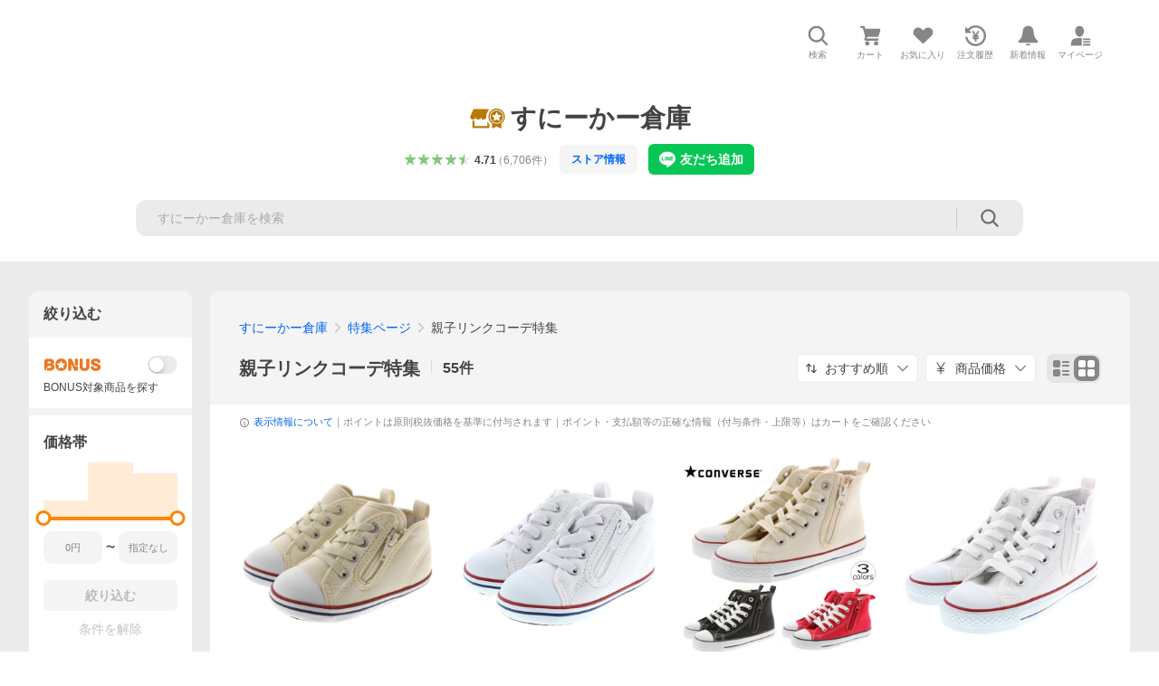

--- FILE ---
content_type: text/html; charset=utf-8
request_url: https://store.shopping.yahoo.co.jp/sneaker-soko/bfc6bbd2a4.html
body_size: 69027
content:
<!DOCTYPE html><html lang="ja"><head><meta charSet="utf-8"/><link rel="stylesheet" href="https://s.yimg.jp/images/shp_shared_parts/v2/2.0.220/css/pc/style.css"/><meta name="viewport" content="width=1054"/><meta http-equiv="X-UA-Compatible" content="IE=edge"/><meta name="format-detection" content="telephone=no"/><link rel="stylesheet" href="https://s.yimg.jp/images/shp_shared_parts/v2/2.0.220/css/pc/style.css"/><title>すにーかー倉庫 - 親子リンクコーデ特集｜Yahoo!ショッピング</title><meta name="description" lang="ja" content="親子でお揃いのリンクコーデアイテムを紹介しております。"/><meta name="keywords" lang="ja" content="通販,通信販売,オンラインショッピング"/><meta name="robots" content="index,follow"/><link href="https://store.shopping.yahoo.co.jp/sneaker-soko/bfc6bbd2a4.html" rel="canonical"/><link href="https://store.shopping.yahoo.co.jp/sneaker-soko/bfc6bbd2a4.html?page=1" rel="next"/><script>
                (function(g,d,o){
                  g._ltq=g._ltq||[];g._lt=g._lt||function(){g._ltq.push(arguments)};
                  var h=location.protocol==='https:'?'https://d.line-scdn.net':'http://d.line-cdn.net';
                  var s=d.createElement('script');s.async=1;
                  s.src=o||h+'/n/line_tag/public/release/v1/lt.js';
                  var t=d.getElementsByTagName('script')[0];t.parentNode.insertBefore(s,t);
                })(window, document);
                _lt('init', {
                  customerType: 'lap',
                  tagId: '9656521e-1b67-4bb4-8293-ccea7547df0d'
                });
                _lt('send', 'pv', ['9656521e-1b67-4bb4-8293-ccea7547df0d']);
              </script><noscript><img height="1" width="1" style="display:none" src="https://tr.line.me/tag.gif?c_t=lap&amp;t_id=9656521e-1b67-4bb4-8293-ccea7547df0d&amp;e=pv&amp;noscript=1"/></noscript><link rel="preload" href="https://item-shopping.c.yimg.jp/i/j/sneaker-soko_10041295?resolution=2x" as="image" fetchpriority="high"/><meta name="next-head-count" content="15"/><script src="https://s.yimg.jp/images/ds/cl/ds-custom-logger-3.0.0.min.js"></script><script async="" src="https://yads.c.yimg.jp/js/yads-async.js"></script><script defer="" src="https://s.yimg.jp/images/shp-delivery/utils/1.1/ptahGlobalCommon.js"></script><script defer="" src="https://s.yimg.jp/images/shp-delivery/utils/1.0/ptahLinkParamsUpdater.js"></script><link rel="preload" href="https://shp-search-fe.west.edge.storage-yahoo.jp/shp-search-fe-dist/v0.0.0_2a68e50999ee0b9c79360b396ad5efbfb9cb23ac/_next/static/css/pages/_app.css" as="style" crossorigin="anonymous"/><link rel="stylesheet" href="https://shp-search-fe.west.edge.storage-yahoo.jp/shp-search-fe-dist/v0.0.0_2a68e50999ee0b9c79360b396ad5efbfb9cb23ac/_next/static/css/pages/_app.css" crossorigin="anonymous" data-n-g=""/><link rel="preload" href="https://shp-search-fe.west.edge.storage-yahoo.jp/shp-search-fe-dist/v0.0.0_2a68e50999ee0b9c79360b396ad5efbfb9cb23ac/_next/static/css/819.css" as="style" crossorigin="anonymous"/><link rel="stylesheet" href="https://shp-search-fe.west.edge.storage-yahoo.jp/shp-search-fe-dist/v0.0.0_2a68e50999ee0b9c79360b396ad5efbfb9cb23ac/_next/static/css/819.css" crossorigin="anonymous" data-n-p=""/><link rel="preload" href="https://shp-search-fe.west.edge.storage-yahoo.jp/shp-search-fe-dist/v0.0.0_2a68e50999ee0b9c79360b396ad5efbfb9cb23ac/_next/static/css/pages/searchfront/store/%5Bstoreid%5D/listPc.css" as="style" crossorigin="anonymous"/><link rel="stylesheet" href="https://shp-search-fe.west.edge.storage-yahoo.jp/shp-search-fe-dist/v0.0.0_2a68e50999ee0b9c79360b396ad5efbfb9cb23ac/_next/static/css/pages/searchfront/store/%5Bstoreid%5D/listPc.css" crossorigin="anonymous" data-n-p=""/><noscript data-n-css=""></noscript><script defer="" crossorigin="anonymous" nomodule="" src="https://shp-search-fe.west.edge.storage-yahoo.jp/shp-search-fe-dist/v0.0.0_2a68e50999ee0b9c79360b396ad5efbfb9cb23ac/_next/static/chunks/polyfills-42372ed130431b0a.js"></script><script src="https://shp-search-fe.west.edge.storage-yahoo.jp/shp-search-fe-dist/v0.0.0_2a68e50999ee0b9c79360b396ad5efbfb9cb23ac/_next/static/chunks/webpack.js" defer="" crossorigin="anonymous"></script><script src="https://shp-search-fe.west.edge.storage-yahoo.jp/shp-search-fe-dist/v0.0.0_2a68e50999ee0b9c79360b396ad5efbfb9cb23ac/_next/static/chunks/framework.js" defer="" crossorigin="anonymous"></script><script src="https://shp-search-fe.west.edge.storage-yahoo.jp/shp-search-fe-dist/v0.0.0_2a68e50999ee0b9c79360b396ad5efbfb9cb23ac/_next/static/chunks/main.js" defer="" crossorigin="anonymous"></script><script src="https://shp-search-fe.west.edge.storage-yahoo.jp/shp-search-fe-dist/v0.0.0_2a68e50999ee0b9c79360b396ad5efbfb9cb23ac/_next/static/chunks/pages/_app.js" defer="" crossorigin="anonymous"></script><script src="https://shp-search-fe.west.edge.storage-yahoo.jp/shp-search-fe-dist/v0.0.0_2a68e50999ee0b9c79360b396ad5efbfb9cb23ac/_next/static/chunks/26770aaf.js" defer="" crossorigin="anonymous"></script><script src="https://shp-search-fe.west.edge.storage-yahoo.jp/shp-search-fe-dist/v0.0.0_2a68e50999ee0b9c79360b396ad5efbfb9cb23ac/_next/static/chunks/186.js" defer="" crossorigin="anonymous"></script><script src="https://shp-search-fe.west.edge.storage-yahoo.jp/shp-search-fe-dist/v0.0.0_2a68e50999ee0b9c79360b396ad5efbfb9cb23ac/_next/static/chunks/113.js" defer="" crossorigin="anonymous"></script><script src="https://shp-search-fe.west.edge.storage-yahoo.jp/shp-search-fe-dist/v0.0.0_2a68e50999ee0b9c79360b396ad5efbfb9cb23ac/_next/static/chunks/760.js" defer="" crossorigin="anonymous"></script><script src="https://shp-search-fe.west.edge.storage-yahoo.jp/shp-search-fe-dist/v0.0.0_2a68e50999ee0b9c79360b396ad5efbfb9cb23ac/_next/static/chunks/660.js" defer="" crossorigin="anonymous"></script><script src="https://shp-search-fe.west.edge.storage-yahoo.jp/shp-search-fe-dist/v0.0.0_2a68e50999ee0b9c79360b396ad5efbfb9cb23ac/_next/static/chunks/283.js" defer="" crossorigin="anonymous"></script><script src="https://shp-search-fe.west.edge.storage-yahoo.jp/shp-search-fe-dist/v0.0.0_2a68e50999ee0b9c79360b396ad5efbfb9cb23ac/_next/static/chunks/371.js" defer="" crossorigin="anonymous"></script><script src="https://shp-search-fe.west.edge.storage-yahoo.jp/shp-search-fe-dist/v0.0.0_2a68e50999ee0b9c79360b396ad5efbfb9cb23ac/_next/static/chunks/819.js" defer="" crossorigin="anonymous"></script><script src="https://shp-search-fe.west.edge.storage-yahoo.jp/shp-search-fe-dist/v0.0.0_2a68e50999ee0b9c79360b396ad5efbfb9cb23ac/_next/static/chunks/924.js" defer="" crossorigin="anonymous"></script><script src="https://shp-search-fe.west.edge.storage-yahoo.jp/shp-search-fe-dist/v0.0.0_2a68e50999ee0b9c79360b396ad5efbfb9cb23ac/_next/static/chunks/pages/searchfront/store/%5Bstoreid%5D/listPc.js" defer="" crossorigin="anonymous"></script><script src="https://shp-search-fe.west.edge.storage-yahoo.jp/shp-search-fe-dist/v0.0.0_2a68e50999ee0b9c79360b396ad5efbfb9cb23ac/_next/static/v0.0.0_2a68e50999ee0b9c79360b396ad5efbfb9cb23ac/_buildManifest.js" defer="" crossorigin="anonymous"></script><script src="https://shp-search-fe.west.edge.storage-yahoo.jp/shp-search-fe-dist/v0.0.0_2a68e50999ee0b9c79360b396ad5efbfb9cb23ac/_next/static/v0.0.0_2a68e50999ee0b9c79360b396ad5efbfb9cb23ac/_ssgManifest.js" defer="" crossorigin="anonymous"></script></head><body><noscript><iframe src="https://www.googletagmanager.com/ns.html?id=GTM-PWD7BRB8" height="0" width="0" style="display:none;visibility:hidden"></iframe></noscript><div id="wrapper"><div id="__next"><div class="PageFrame search_SearchTemplate__knNni"><header class="PageFrame__header search_SearchTemplate__header__j1_V6"><div class="CenteredContainer"><div><shp-masthead ssr="true"><div><div class="front-delivery-display" data-ui-library-version="2.0.229" style="display:none"><link rel="stylesheet" href="https://s.yimg.jp/images/shp_shared_parts/v2/2.0.229/css/__scoped__/_frontDelivery/pc/style.css"/><div class="MastheadBeta____20229 front-delivery-reset____20229 ptahV2Masthead"><div class="MastheadBeta__banner____20229" id="shp_prmb" data-prmb-root="true"><div id="PRMB"></div></div><div class="MastheadBeta__body____20229" id="msthd"><div class="MastheadBeta__logo____20229"><a href="https://shopping.yahoo.co.jp/" class="MastheadBeta__logoLink____20229" data-cl-params="_cl_link:logo;_cl_position:0"><img src="https://s.yimg.jp/c/logo/f/2.0/shopping_r_34_2x.png" alt="Yahoo!ショッピング" width="238" height="34" class="ServiceLogo____20229 ServiceLogo--shopping____20229"/></a></div><div class="MastheadBeta__mainBox____20229"><p>IDでもっと便利に<a href="https://account.edit.yahoo.co.jp/registration?.src=shp&amp;.done=https%3A%2F%2Fstore.shopping.yahoo.co.jp%2Fsneaker-soko%2Fbfc6bbd2a4.html" rel="nofollow" data-cl-params="_cl_link:account;_cl_position:1"><em>新規取得</em></a></p><p><a href="https://login.yahoo.co.jp/config/login?.src=shp&amp;.intl=jp&amp;.done=https%3A%2F%2Fstore.shopping.yahoo.co.jp%2Fsneaker-soko%2Fbfc6bbd2a4.html" rel="nofollow" data-cl-params="_cl_link:account;_cl_position:2"><em>ログイン</em></a></p></div><div class="MastheadBeta__linkBox____20229"><ul class="MastheadBeta__links____20229"><li class="MastheadBeta__link____20229 MastheadBeta__link--emphasis____20229"><a href="https://www.yahoo.co.jp/" data-cl-params="_cl_link:common;_cl_position:0">Yahoo! JAPAN</a></li><li class="MastheadBeta__link____20229"><a href="https://business-ec.yahoo.co.jp/shopping/" data-cl-params="_cl_link:common;_cl_position:1">無料でお店を開こう！</a></li><li class="MastheadBeta__link____20229"><a href="https://support.yahoo-net.jp/PccShopping/s/" data-cl-params="_cl_link:common;_cl_position:2">ヘルプ</a></li></ul></div></div></div></div><div><div class="emg" data-emg="emg"><div class="emg3" data-emg="emg3"></div><div class="emg2" data-emg="emg2"></div><div class="emg1" data-emg="emg1"></div></div></div></div></shp-masthead></div><shp-emg></shp-emg><noscript class="JsOffAlert search_SearchTemplate__jsOffAlert__XrCtw"><div class="JsOffAlert__body"><p class="JsOffAlert__title"><span class="JsOffAlert__titleIcon"><svg width="48" height="48" viewBox="0 0 48 48" aria-hidden="true" class="Symbol"><path fill-rule="evenodd" clip-rule="evenodd" d="M20.4818 42.2428a2.0002 2.0002 0 0 0 1.857 1.2572h2.9844a2.4999 2.4999 0 0 0 2.3212-1.5716l1.2924-3.2312a15.3906 15.3906 0 0 0 1.9641-.8144l3.5111 1.5047a2 2 0 0 0 2.202-.4241l2.3497-2.3497a2 2 0 0 0 .424-2.2021l-1.5047-3.5109c.3144-.6314.587-1.2872.8142-1.9639l3.5455-1.4181a2 2 0 0 0 1.2573-1.857v-3.3229a2.0002 2.0002 0 0 0-1.2572-1.857l-3.5455-1.4183a15.3993 15.3993 0 0 0-.8144-1.9643l1.5046-3.5106a2.0001 2.0001 0 0 0-.424-2.2021l-2.3497-2.3497a2.0001 2.0001 0 0 0-2.2021-.424l-3.5107 1.5044a15.4008 15.4008 0 0 0-1.9642-.8144l-1.4181-3.5455A2 2 0 0 0 25.6617 4.5h-3.3229a2.0001 2.0001 0 0 0-1.857 1.2572l-1.4183 3.5455c-.6768.2272-1.3328.4999-1.9643.8144l-3.5106-1.5046a2 2 0 0 0-2.2021.424l-2.3497 2.3497a2.0001 2.0001 0 0 0-.424 2.2021l1.5044 3.5107a15.401 15.401 0 0 0-.8145 1.9645l-3.5455 1.4183A2.0001 2.0001 0 0 0 4.5 22.3388v3.3229a2 2 0 0 0 1.2573 1.857l3.5455 1.4181c.2272.6768.4999 1.3327.8144 1.9641L8.6125 34.412a2 2 0 0 0 .4241 2.202l2.3497 2.3497a2 2 0 0 0 2.2021.424l3.5109-1.5047a15.412 15.412 0 0 0 1.9642.8143l1.4183 3.5455ZM16.5 24c0-4.1421 3.3579-7.5 7.5-7.5s7.5 3.3579 7.5 7.5-3.3579 7.5-7.5 7.5-7.5-3.3579-7.5-7.5Z"></path></svg></span><span class="JsOffAlert__titleText">JavaScriptが無効です</span></p><p class="JsOffAlert__help">ブラウザの設定で有効にしてください（<a href="https://support.yahoo-net.jp/noscript">設定方法</a>）</p></div></noscript><div class="search_SearchTemplate__crmRibbon__y46Sz"><shp-crm-coupon ssr="true"><div><div class="front-delivery-display" data-ui-library-version="2.0.229" style="display:none"><link rel="stylesheet" href="https://s.yimg.jp/images/shp_shared_parts/v2/2.0.229/css/__scoped__/_frontDelivery/pc/style.css"/><div id="crmcp" class="CrmRibbon____20229 front-delivery-reset____20229 ptahV2CrmCoupon"><div class="CrmRibbon__inner____20229"><p class="CrmRibbon__text____20229"><span class="LineClamp____20229" style="-webkit-line-clamp:1">アプリで使える最大半額クーポン配布中！　アプリ初回限定　ログインして確認</span></p><p class="CrmRibbon__note____20229">※利用条件あり</p><p class="CrmRibbon__button____20229"><a href="https://shopping.yahoo.co.jp/promotion/coupon/limited/debut_app/?sc_i=shp_crm_notice_CRMPLUS-E-2025-043819" class="CrmRibbon__buttonLink____20229" rel="nofollow" data-cl-params="_cl_link:cpdetail;_cl_position:0;crmpid:174839;crmppid:174839|WEB_SHP_SEARCH_PC_1;crmpbid:174839|174839_CTRL;crmpsid:174839|JSON_PC_OBTAINEDHEADER_1;crmlgcid:0"><span class="CrmRibbon__buttonInner____20229"><span class="CrmRibbon__buttonText____20229">詳細はこちら</span><svg width="20" height="48" viewBox="0 0 20 48" aria-hidden="true" class="Symbol____20229 CrmRibbon__buttonIcon____20229"><path fill-rule="evenodd" clip-rule="evenodd" d="M19.417 22.5815 3.4136 6.5836c-.778-.7781-2.052-.7781-2.83 0-.7781.7782-.7781 2.0515 0 2.8287L15.1758 24 .5835 38.5874c-.778.7782-.778 2.0515 0 2.8297.778.7772 2.052.7772 2.83 0L19.417 25.4192c.39-.3901.584-.9052.583-1.4193.001-.5142-.193-1.0283-.583-1.4184Z"></path></svg></span></a></p></div></div></div></div></shp-crm-coupon></div><div class="SearchHeader search_SearchTemplate__searchHeader__va2Ou"><div class="SearchHeader__main SearchHeader__main--defaultSearchBoxHidden"><div class="SearchHeader__item"><div class="SearchHeader__searchBoxWrapper SearchHeader__searchBoxWrapper--hidden"><div class="SearchBox suggest_target_modules"><form id="h_srch" class="SearchBox__form" role="search" action="https://shopping.yahoo.co.jp/search"><div class="SearchBox__main SearchBox__main--gray"><input type="search" placeholder="何をお探しですか？" name="p" autoComplete="off" aria-label="検索キーワード" class="SearchBox__inputField" value=""/><div class="SearchBox__optionTriggerWrapper"><button type="button" class="Button Button--blackTransparent SearchBox__optionTrigger" data-cl-params="_cl_link:srchcond;_cl_position:0"><span><span class="SearchBox__optionButton"><svg width="48" height="48" viewBox="0 0 48 48" aria-hidden="true" class="Symbol SearchBox__optionIcon"><path fill-rule="evenodd" clip-rule="evenodd" d="M36 22H26V12c0-1.104-.896-2-2-2s-2 .896-2 2v10H12c-1.104 0-2 .896-2 2s.896 2 2 2h10v10c0 1.104.896 2 2 2s2-.896 2-2V26h10c1.104 0 2-.896 2-2s-.896-2-2-2Z"></path></svg><span class="SearchBox__optionText">こだわり条件</span></span></span></button></div><div class="SearchBox__submitButtonWrapper"><button type="submit" class="Button Button--blackTransparent SearchBox__submitButton" data-cl-params="_cl_link:srchbtn;_cl_position:0;_cl_index:1"><span><svg width="48" height="48" viewBox="0 0 48 48" role="img" aria-label="検索する" class="Symbol SearchBox__searchIcon"><path fill-rule="evenodd" clip-rule="evenodd" d="M21 32c-6.075 0-11-4.925-11-11s4.925-11 11-11 11 4.925 11 11-4.925 11-11 11Zm20.414 6.586-8.499-8.499C34.842 27.563 36 24.421 36 21c0-8.284-6.716-15-15-15-8.284 0-15 6.716-15 15 0 8.284 6.716 15 15 15 3.42 0 6.563-1.157 9.086-3.085l8.5 8.499c.781.781 2.047.781 2.828 0 .781-.781.781-2.047 0-2.828Z"></path></svg></span></button></div></div><input type="hidden" name="first" value="1"/><input type="hidden" name="ss_first" value="1"/><input type="hidden" name="ts" value="1768900422"/><input type="hidden" name="mcr" value="4295469638b87af9799df01e545d497b"/><input type="hidden" name="sc_i" value="shopping-pc-web-category-storeitm-h_srch-srchbtn-sgstfrom-category-storeitm-h_srch-srchbox"/><input type="hidden" name="sretry" value="1"/></form></div></div><ul id="h_nav" class="SearchHeader__nav target_modules"><li class="SearchHeader__navItem"><button type="button" class="SearchHeader__navItemInner"><svg width="48" height="48" viewBox="0 0 48 48" aria-hidden="true" class="Symbol SearchHeader__navItemIcon"><path fill-rule="evenodd" clip-rule="evenodd" d="M21 32c-6.075 0-11-4.925-11-11s4.925-11 11-11 11 4.925 11 11-4.925 11-11 11Zm20.414 6.586-8.499-8.499C34.842 27.563 36 24.421 36 21c0-8.284-6.716-15-15-15-8.284 0-15 6.716-15 15 0 8.284 6.716 15 15 15 3.42 0 6.563-1.157 9.086-3.085l8.5 8.499c.781.781 2.047.781 2.828 0 .781-.781.781-2.047 0-2.828Z"></path></svg><span class="SearchHeader__navItemText">検索</span></button></li><li class="SearchHeader__navItem"><a href="https://order.shopping.yahoo.co.jp/cgi-bin/cart-form?sc_i=shopping-pc-web-category-storeitm-h_nav-cart" class="SearchHeader__navItemInner" rel="nofollow" aria-label="カート" data-cl-params="_cl_link:cart;_cl_position:0"><svg width="48" height="48" viewBox="0 0 48 48" aria-hidden="true" class="Symbol SearchHeader__navItemIcon"><path d="M7 6c-1.1046 0-2 .8954-2 2s.8954 2 2 2h2.7944l4.1232 15.3879c.0161.0602.0348.119.0559.1763l-1.3888 4.5425c-.2002.6549-.0478 1.3334.3486 1.8316C13.2695 32.57 13.9345 33 14.7 33h22c1.1046 0 2-.8954 2-2s-.8954-2-2-2H17.1059l.9172-3H36.7c1.0541 0 1.9178-.8155 1.9945-1.85a2.5028 2.5028 0 0 0 .0155-.0486l3.216-10.5193c.323-1.0563-.2715-2.1744-1.3278-2.4974A1.9963 1.9963 0 0 0 39.9005 11H14.2034l-.8221-3.0682a2.01 2.01 0 0 0-.1217-.3337C13.0736 6.6861 12.2669 6 11.3 6H7ZM18 42c2.2091 0 4-1.7909 4-4 0-2.2091-1.7909-4-4-4-2.2091 0-4 1.7909-4 4 0 2.2091 1.7909 4 4 4ZM38 38c0 2.2091-1.7909 4-4 4-2.2091 0-4-1.7909-4-4 0-2.2091 1.7909-4 4-4 2.2091 0 4 1.7909 4 4Z"></path></svg><span aria-hidden="true" class="SearchHeader__navItemText">カート</span></a></li><li class="SearchHeader__navItem"><a href="https://shopping.yahoo.co.jp/my/wishlist/item?sc_i=shopping-pc-web-category-storeitm-h_nav-fav" class="SearchHeader__navItemInner" rel="nofollow" data-cl-params="_cl_link:fav;_cl_position:0"><svg width="48" height="48" viewBox="0 0 48 48" aria-hidden="true" class="Symbol SearchHeader__navItemIcon"><path fill-rule="evenodd" clip-rule="evenodd" d="M39.4013 11.5708c-3.465-3.428-9.084-3.428-12.55 0l-2.851 2.82-2.852-2.82c-3.465-3.428-9.084-3.428-12.55 0-3.465 3.425-3.465 8.981 0 12.407l2.853 2.821-.001.001 12.195 12.055c.195.194.514.194.71 0l1.04-1.029c.001 0 .001 0 .001-.001l11.153-11.025-.001-.001 2.853-2.821c3.465-3.426 3.465-8.982 0-12.407Z"></path></svg><span class="SearchHeader__navItemText">お気に入り</span></a></li><li class="SearchHeader__navItem"><a href="https://odhistory.shopping.yahoo.co.jp/cgi-bin/history-list?sc_i=shopping-pc-web-category-storeitm-h_nav-ordhist" class="SearchHeader__navItemInner" rel="nofollow" data-cl-params="_cl_link:ordhist;_cl_position:0"><svg width="48" height="48" viewBox="0 0 48 48" aria-hidden="true" class="Symbol SearchHeader__navItemIcon"><path d="M9.1322 26C10.11 33.3387 16.3938 39 24 39c8.2843 0 15-6.7157 15-15S32.2843 9 24 9c-4.6514 0-8.8083 2.1171-11.5596 5.4404l2.8525 2.8525c.63.63.1838 1.7071-.7071 1.7071H6c-.5523 0-1-.4477-1-1V9.4142c0-.8909 1.0771-1.337 1.7071-.707l2.895 2.8948C13.0862 7.5593 18.2442 5 24 5c10.4934 0 19 8.5066 19 19s-8.5066 19-19 19c-9.8179 0-17.8966-7.4467-18.896-17h4.0282Z"></path><path d="M29.8653 17.1217c.3174-.6951.0599-1.5306-.6153-1.9205-.7174-.4142-1.6348-.1684-2.049.5491l-3.2012 5.5437-3.2008-5.5437-.0781-.1217c-.4433-.6224-1.2957-.8172-1.9709-.4274-.7174.4142-.9632 1.3316-.549 2.0491L21.5208 23h-1.9537C18.7015 23 18 23.6715 18 24.5s.7015 1.5 1.5671 1.5h2.9327v1h-2.9327C18.7015 27 18 27.6715 18 28.5s.7015 1.5 1.5671 1.5h2.9327l.0002 3.5c0 .829.671 1.5 1.5 1.5s1.5-.671 1.5-1.5l-.0002-3.5h2.9333c.8655 0 1.567-.6715 1.567-1.5s-.7015-1.5-1.567-1.5h-2.9333v-1h2.9333c.8655 0 1.567-.6715 1.567-1.5s-.7015-1.5-1.567-1.5h-1.9543l3.3202-5.7497.0663-.1286Z"></path></svg><span class="SearchHeader__navItemText">注文履歴</span></a></li><li class="SearchHeader__navItem"><a href="https://shopping.yahoo.co.jp/my/new" class="SearchHeader__navItemInner" rel="nofollow" aria-label="新着情報"><svg width="48" height="48" viewBox="0 0 48 48" aria-hidden="true" class="Symbol SearchHeader__navItemIcon"><path d="m40.7925 32.314.1401.1172c1.453 1.218 1.25 2.751.413 3.745-.838.993-2.35.824-2.35.824H9.0046s-1.512.169-2.35-.824c-.837-.994-1.04-2.527.413-3.745l.14-.1172c1.45-1.2123 3.5398-2.9597 5.219-7.2088.691-1.7477.9939-4.1123 1.3039-6.5333.4685-3.6573.9534-7.4435 2.8181-9.4267 3.217-3.42 7.451-3.14 7.451-3.14s4.235-.28 7.452 3.14c1.8646 1.9832 2.3495 5.7694 2.818 9.4267.3101 2.421.6129 4.7856 1.304 6.5333 1.6791 4.2491 3.7689 5.9965 5.2189 7.2088ZM23.9999 42.005c-2.052 0-3.81-1.237-4.581-3.005h9.162c-.77 1.768-2.529 3.005-4.581 3.005Z"></path></svg><span aria-hidden="true" class="SearchHeader__navItemText">新着情報</span></a></li><li class="SearchHeader__navItem"><a href="https://shopping.yahoo.co.jp/my?sc_i=shopping-pc-web-category-storeitm-h_nav-myshp" class="SearchHeader__navItemInner" rel="nofollow" data-cl-params="_cl_link:myshp;_cl_position:0"><svg width="48" height="48" viewBox="0 0 48 48" aria-hidden="true" class="Symbol SearchHeader__navItemIcon"><path fill-rule="evenodd" clip-rule="evenodd" d="M21.9997 28.0001a39.938 39.938 0 0 1 4.001.2042L26.0001 42l-18.9944.0001c-.593 0-1.058-.527-1.001-1.144l.0516-.5166c.0098-.0923.0203-.1875.0314-.2853l.075-.6171c.014-.1075.0286-.2172.044-.3289l.1021-.691c.3915-2.486 1.1519-5.6067 2.593-7.0861 2.186-2.2467 7.135-3.0716 11.0379-3.2761l.7187-.0313.6885-.0179c.2239-.0039.4418-.0057.6528-.0057ZM40.5001 39c.8285 0 1.5.6716 1.5 1.5s-.6715 1.5-1.5 1.5h-11c-.8284 0-1.5-.6716-1.5-1.5s.6716-1.5 1.5-1.5h11Zm0-5c.8285 0 1.5.6716 1.5 1.5s-.6715 1.5-1.5 1.5h-11c-.8284 0-1.5-.6716-1.5-1.5s.6716-1.5 1.5-1.5h11Zm0-5c.8285 0 1.5.6716 1.5 1.5s-.6715 1.5-1.5 1.5h-11c-.8284 0-1.5-.6716-1.5-1.5s.6716-1.5 1.5-1.5h11Zm-18.5-23c4.418 0 8 3.996 8 8.918 0 4.922-2.864 11.082-8 11.082-5.226 0-8-6.16-8-11.082 0-4.922 3.581-8.918 8-8.918Z"></path></svg><span class="SearchHeader__navItemText">マイページ</span></a></li></ul></div></div></div><div id="strh" class="target_modules search_SearchTemplate__storeGlobalNavigation__M2sCy"><a href="https://store.shopping.yahoo.co.jp/sneaker-soko/" class="StoreGlobalNavigation_StoreGlobalNavigation__title___Z5nK" data-cl-params="_cl_link:strlg;_cl_position:0"><svg width="73" height="48" viewBox="0 0 73 48" role="img" aria-label="優良ストア（ゴールド）：" class="Symbol StoreIcon_StoreIcon--gold__eGPlZ StoreGlobalNavigation_StoreGlobalNavigation__storeIcon__Io6hC"><path d="M53.5 5C62.0604 5 69 11.9799 69 20.5898c0 5.3583-2.6878 10.0856-6.7812 12.8916V43L53.5 39.1025 44.7812 43v-9.5186C40.6878 30.6754 38 25.9481 38 20.5898 38 11.9799 44.9396 5 53.5 5ZM12 38h24v-8.7627a19.6462 19.6462 0 0 0 4 5.4873V40c0 1.0543-.8158 1.9177-1.8506 1.9941L38 42H10c-1.1046 0-2-.8954-2-2V28h4v10ZM53.5 7.4355c-7.2228 0-13.0781 5.8897-13.0781 13.1543 0 7.2647 5.8553 13.1534 13.0781 13.1534 7.2228 0 13.0781-5.8887 13.0781-13.1534 0-7.2646-5.8553-13.1543-13.0781-13.1543Zm0 1.462c6.4203 0 11.625 5.2349 11.625 11.6923-.0001 6.4575-5.2047 11.6924-11.625 11.6924s-11.6249-5.2349-11.625-11.6924c0-6.4574 5.2047-11.6923 11.625-11.6923Zm-2.8428 8.2099-6.3603.9238 4.6025 4.4952-1.0869 6.3457 5.6855-2.9991 5.6895 2.9991-1.0869-6.3457 4.6025-4.4952-6.3603-.9238-2.8448-5.7744-2.8408 5.7744ZM38.7578 7.7656C35.7917 11.205 34 15.6914 34 20.5898c0 .2811.0069.5607.0186.8389A5.065 5.065 0 0 1 34 21c0 2.7614-2.2386 5-5 5s-5-2.2386-5-5c0 2.7614-2.2386 5-5 5s-5-2.2386-5-5c0 2.7614-2.2386 5-5 5s-5-2.2386-5-5a4.982 4.982 0 0 1 .419-2.0029L10 6h28l.7578 1.7656Z"></path></svg><h1 class="StoreGlobalNavigation_StoreGlobalNavigation__storeName__SDZ1O">すにーかー倉庫</h1></a><div class="StoreGlobalNavigation_StoreGlobalNavigation__description__tD0Ft"><a href="https://shopping.yahoo.co.jp/store_rating/sneaker-soko/store/review/" data-cl-params="_cl_link:storerat;_cl_position:0"><span class="Review Review--store"><span class="Review__stars" role="img" aria-label="5点中4.71点の評価"><span class="Review__starWrapper"><span class="Review__star Review__star--colored"><svg width="48" height="48" viewBox="0 0 48 48" aria-hidden="true" class="Symbol"><path fill-rule="evenodd" clip-rule="evenodd" d="M34.655 42.5567 24 34.8537l-10.655 7.703c-.183.133-.398.199-.613.199-.217 0-.436-.068-.62-.205a1.0627 1.0627 0 0 1-.377-1.183l4.087-12.582-10.432-8.49c-.346-.283-.478-.794-.33-1.217.148-.422.545-.745.99-.745h12.856l4.103-11.649c.149-.423.546-.685.99-.685.445 0 .842.253.991.675l4.104 11.659H41.95c.445 0 .842.323.9899.745.148.423.0161.914-.3299 1.197l-10.4321 8.501 4.087 12.586c.1411.435-.0109.915-.3769 1.185-.185.137-.403.208-.621.208-.2141 0-.429-.066-.612-.199Z"></path></svg></span></span><span class="Review__starWrapper"><span class="Review__star Review__star--colored"><svg width="48" height="48" viewBox="0 0 48 48" aria-hidden="true" class="Symbol"><path fill-rule="evenodd" clip-rule="evenodd" d="M34.655 42.5567 24 34.8537l-10.655 7.703c-.183.133-.398.199-.613.199-.217 0-.436-.068-.62-.205a1.0627 1.0627 0 0 1-.377-1.183l4.087-12.582-10.432-8.49c-.346-.283-.478-.794-.33-1.217.148-.422.545-.745.99-.745h12.856l4.103-11.649c.149-.423.546-.685.99-.685.445 0 .842.253.991.675l4.104 11.659H41.95c.445 0 .842.323.9899.745.148.423.0161.914-.3299 1.197l-10.4321 8.501 4.087 12.586c.1411.435-.0109.915-.3769 1.185-.185.137-.403.208-.621.208-.2141 0-.429-.066-.612-.199Z"></path></svg></span></span><span class="Review__starWrapper"><span class="Review__star Review__star--colored"><svg width="48" height="48" viewBox="0 0 48 48" aria-hidden="true" class="Symbol"><path fill-rule="evenodd" clip-rule="evenodd" d="M34.655 42.5567 24 34.8537l-10.655 7.703c-.183.133-.398.199-.613.199-.217 0-.436-.068-.62-.205a1.0627 1.0627 0 0 1-.377-1.183l4.087-12.582-10.432-8.49c-.346-.283-.478-.794-.33-1.217.148-.422.545-.745.99-.745h12.856l4.103-11.649c.149-.423.546-.685.99-.685.445 0 .842.253.991.675l4.104 11.659H41.95c.445 0 .842.323.9899.745.148.423.0161.914-.3299 1.197l-10.4321 8.501 4.087 12.586c.1411.435-.0109.915-.3769 1.185-.185.137-.403.208-.621.208-.2141 0-.429-.066-.612-.199Z"></path></svg></span></span><span class="Review__starWrapper"><span class="Review__star Review__star--colored"><svg width="48" height="48" viewBox="0 0 48 48" aria-hidden="true" class="Symbol"><path fill-rule="evenodd" clip-rule="evenodd" d="M34.655 42.5567 24 34.8537l-10.655 7.703c-.183.133-.398.199-.613.199-.217 0-.436-.068-.62-.205a1.0627 1.0627 0 0 1-.377-1.183l4.087-12.582-10.432-8.49c-.346-.283-.478-.794-.33-1.217.148-.422.545-.745.99-.745h12.856l4.103-11.649c.149-.423.546-.685.99-.685.445 0 .842.253.991.675l4.104 11.659H41.95c.445 0 .842.323.9899.745.148.423.0161.914-.3299 1.197l-10.4321 8.501 4.087 12.586c.1411.435-.0109.915-.3769 1.185-.185.137-.403.208-.621.208-.2141 0-.429-.066-.612-.199Z"></path></svg></span></span><span class="Review__starWrapper"><span class="Review__starHalf"><svg width="48" height="48" viewBox="0 0 48 48" aria-hidden="true" class="Symbol"><path fill-rule="evenodd" clip-rule="evenodd" d="M23.9995 6c-.445 0-.841.262-.99.685l-4.104 11.6479H6.0495c-.445 0-.842.324-.989.746-.149.423-.017.934.33 1.216l10.432 8.491-4.088 12.582c-.141.435.011.912.377 1.183a1.0412 1.0412 0 0 0 1.233.006l10.655-7.703V5.9999Z"></path></svg></span><span class="Review__star"><svg width="48" height="48" viewBox="0 0 48 48" aria-hidden="true" class="Symbol"><path fill-rule="evenodd" clip-rule="evenodd" d="M34.655 42.5567 24 34.8537l-10.655 7.703c-.183.133-.398.199-.613.199-.217 0-.436-.068-.62-.205a1.0627 1.0627 0 0 1-.377-1.183l4.087-12.582-10.432-8.49c-.346-.283-.478-.794-.33-1.217.148-.422.545-.745.99-.745h12.856l4.103-11.649c.149-.423.546-.685.99-.685.445 0 .842.253.991.675l4.104 11.659H41.95c.445 0 .842.323.9899.745.148.423.0161.914-.3299 1.197l-10.4321 8.501 4.087 12.586c.1411.435-.0109.915-.3769 1.185-.185.137-.403.208-.621.208-.2141 0-.429-.066-.612-.199Z"></path></svg></span></span></span><span class="Review__average" aria-hidden="true">4.71</span><span class="Review__count Review__count--hasBrackets">（<!-- -->6,706<!-- -->件<!-- -->）</span></span></a><button type="button" class="Button Button--blueTinted StoreInformation_StoreInformation__entryPoint__5H2lv StoreGlobalNavigation_StoreGlobalNavigation__storeInfo__TqtBQ" data-cl-params="_cl_link:strinfo;_cl_position:0"><span>ストア情報</span></button><a href="javascript:void(0);" class="LineButton StoreGlobalNavigation_StoreGlobalNavigation__lineOa__WSfWb" data-cl-params="_cl_link:lfrdbtn;_cl_position:0"><img src="https://s.yimg.jp/images/shp_front/designAssets/relatedBrand/line/elements/symbols/lineBubble.png" alt="LINE" width="18" height="17" class="LineButton__icon"/><span class="LineButton__text">友だち追加</span></a></div></div><div class="StoreSearchBox_StoreSearchBox__TkMH8 search_SearchTemplate__storeSearchBox__iToXL"><div class="SearchBox"><form class="SearchBox__form" role="search" action="https://shopping.yahoo.co.jp/search"><div class="SearchBox__main SearchBox__main--gray"><input type="search" placeholder="すにーかー倉庫を検索" name="p" autoComplete="off" aria-label="検索キーワード" class="SearchBox__inputField" value=""/><div class="SearchBox__submitButtonWrapper"><button type="submit" class="Button Button--blackTransparent SearchBox__submitButton"><span><svg width="48" height="48" viewBox="0 0 48 48" role="img" aria-label="検索する" class="Symbol SearchBox__searchIcon"><path fill-rule="evenodd" clip-rule="evenodd" d="M21 32c-6.075 0-11-4.925-11-11s4.925-11 11-11 11 4.925 11 11-4.925 11-11 11Zm20.414 6.586-8.499-8.499C34.842 27.563 36 24.421 36 21c0-8.284-6.716-15-15-15-8.284 0-15 6.716-15 15 0 8.284 6.716 15 15 15 3.42 0 6.563-1.157 9.086-3.085l8.5 8.499c.781.781 2.047.781 2.828 0 .781-.781.781-2.047 0-2.828Z"></path></svg></span></button></div></div><input type="hidden" name="storeid" value="sneaker-soko"/><input type="hidden" name="strcid" value="bfc6bbd2a4"/><input type="hidden" name="sc_i" value="shopping-pc-web-category-storeitm-stsch-msschbt"/></form></div><div class=""></div></div></div></header><main class="PageFrame__main search_SearchTemplate__main__pVu2r"><div class="CenteredContainer"><div class="search_SearchTemplate__storeAnchor__RX0AC"></div><div class="Column search_SearchTemplate__column__Ns411"><div class="Column__center search_SearchTemplate__columnCenter__frq6T"><div class="search_SearchTemplate__columnCenterItem__xNiUm"><div class="SearchResultsDisplayOptions_SearchResultsDisplayOptions__r4U4I SearchResultsDisplayOptions_SearchResultsDisplayOptions__store__L18w7 search_SearchTemplate__searchResultsDisplayOptions__JzOwy"><div id="strbclst" class="Breadcrumb SearchResultsDisplayOptions_SearchResultsDisplayOptions__breadcrumb__C6JUj target_modules"><ul class="Breadcrumb__list"><li class="Breadcrumb__item"><a class="Breadcrumb__link" href="https://store.shopping.yahoo.co.jp/sneaker-soko/" rel="" data-cl-params="_cl_link:cat;_cl_position:0">すにーかー倉庫</a></li><li class="Breadcrumb__item"><span class="Breadcrumb__arrowIconWrapper"><svg width="20" height="48" viewBox="0 0 20 48" aria-hidden="true" class="Symbol Breadcrumb__arrowIcon"><path fill-rule="evenodd" clip-rule="evenodd" d="M19.417 22.5815 3.4136 6.5836c-.778-.7781-2.052-.7781-2.83 0-.7781.7782-.7781 2.0515 0 2.8287L15.1758 24 .5835 38.5874c-.778.7782-.778 2.0515 0 2.8297.778.7772 2.052.7772 2.83 0L19.417 25.4192c.39-.3901.584-.9052.583-1.4193.001-.5142-.193-1.0283-.583-1.4184Z"></path></svg></span><a class="Breadcrumb__link" href="https://store.shopping.yahoo.co.jp/sneaker-soko/c6c3bdb8a5.html" rel="" data-cl-params="_cl_link:cat;_cl_position:1">特集ページ</a></li><li class="Breadcrumb__item"><span class="Breadcrumb__arrowIconWrapper"><svg width="20" height="48" viewBox="0 0 20 48" aria-hidden="true" class="Symbol Breadcrumb__arrowIcon"><path fill-rule="evenodd" clip-rule="evenodd" d="M19.417 22.5815 3.4136 6.5836c-.778-.7781-2.052-.7781-2.83 0-.7781.7782-.7781 2.0515 0 2.8287L15.1758 24 .5835 38.5874c-.778.7782-.778 2.0515 0 2.8297.778.7772 2.052.7772 2.83 0L19.417 25.4192c.39-.3901.584-.9052.583-1.4193.001-.5142-.193-1.0283-.583-1.4184Z"></path></svg></span><span aria-current="location">親子リンクコーデ特集</span></li></ul><script type="application/ld+json">{"@context":"https://schema.org","@type":"BreadcrumbList","itemListElement":[{"@type":"ListItem","position":1,"item":{"@id":"https://store.shopping.yahoo.co.jp/sneaker-soko/","name":"すにーかー倉庫"}},{"@type":"ListItem","position":2,"item":{"@id":"https://store.shopping.yahoo.co.jp/sneaker-soko/c6c3bdb8a5.html","name":"特集ページ"}},{"@type":"ListItem","position":3,"item":{"@id":"https://store.shopping.yahoo.co.jp/sneaker-soko/bfc6bbd2a4.html","name":"親子リンクコーデ特集"}}]}</script></div><div class="SearchResultsDisplayOptions_SearchResultsDisplayOptions__lower__Uks1h"><div class="SearchResultsDisplayOptions_SearchResultsDisplayOptions__columns--left__OssIN"><div class="SearchResultHeader_SearchResultHeader__tP_zh SearchResultHeader_SearchResultHeader--store__atH_O"><h1 id="h1link" class="SearchResultHeader_SearchResultHeader__container__o4cwQ target_modules"><p class="SearchResultHeader_SearchResultHeader__main__GjD3m"><span class="SearchResultHeader_SearchResultHeader__mainTitleText___EBZc LineClamp" style="-webkit-line-clamp:1"><a href="https://store.shopping.yahoo.co.jp/sneaker-soko/bfc6bbd2a4.html" class="SearchResultHeader_SearchResultHeader__mainTitleTextItem__e87xK SearchResultHeader_SearchResultHeader__mainTitleTextItem--link__VFmqY" data-cl-params="_cl_module:h1link;_cl_link:cat;_cl_position:1;" data-cl-nofollow="on">親子リンクコーデ特集</a></span><span class="SearchResultHeader_SearchResultHeader__count__Ekypg">55<!-- -->件</span></p></h1></div></div><div class="SearchResultsDisplayOptions_SearchResultsDisplayOptions__columns--right__YaHlc"><div class="SearchResultsDisplayOptions_SearchResultsDisplayOptions__sortItemWrapper__c4m8Z"><div id="sort" class="target_modules"><button data-cl-params="_cl_link:sortbtn;_cl_position:0" class="SearchResultsDisplayOptions_SearchResultsDisplayOptions__sortItemCurrentButton__FeONv"><div class="SearchResultsDisplayOptions_SearchResultsDisplayOptions__sortItemCurrentSortIcon__bUfWe"><svg width="48" height="48" viewBox="0 0 48 48" aria-hidden="true" class="Symbol"><path fill-rule="evenodd" clip-rule="evenodd" d="M16.2772 36.0183c0 1.1324-.8086 1.965-1.9307 1.965s-1.9307-.8326-1.9307-1.965V15.6356l.0991-3.3472-1.8647 2.1982-3.3829 3.547c-.363.3663-.8085.5495-1.3531.5495C4.792 18.5831 4 17.8004 4 16.6514c0-.4996.231-1.0491.594-1.4321l8.3169-8.576c.8086-.866 2.0792-.8494 2.8713 0l8.3168 8.576c.363.383.5941.9325.5941 1.4321 0 1.149-.7921 1.9317-1.9142 1.9317-.5446 0-.9901-.1832-1.3532-.5495l-3.3828-3.547-1.8647-2.1982.099 3.3472v20.3827Zm27.1287-3.2709-8.3168 8.6094c-.8086.8659-2.0792.8493-2.8713 0l-8.3168-8.6094c-.363-.3664-.5941-.9325-.5941-1.4155 0-1.149.8086-1.9483 1.9307-1.9483.5281 0 .9736.1832 1.3367.5662l3.3828 3.547 1.8812 2.1815-.1155-3.3472V11.965c0-1.1324.8086-1.965 1.9307-1.965s1.9472.8326 1.9472 1.965v20.3661l-.1156 3.3472 1.8647-2.1815 3.3829-3.547c.363-.383.8086-.5662 1.3531-.5662 1.1221 0 1.9142.7993 1.9142 1.9483 0 .483-.231 1.0491-.5941 1.4155Z"></path></svg></div><span class="SearchResultsDisplayOptions_SearchResultsDisplayOptions__sortItemCurrentText__j0bIG">おすすめ順</span><span class="SearchResultsDisplayOptions_SearchResultsDisplayOptions__currentArrowIcon__HBhp0"><svg width="48" height="48" viewBox="0 0 48 48" aria-hidden="true" class="Symbol"><path fill-rule="evenodd" clip-rule="evenodd" d="M24 29.1761 9.4123 14.5842c-.7771-.7789-2.0515-.7789-2.8287 0-.7781.778-.7781 2.051 0 2.83l15.998 16.0028c.3901.39.9043.584 1.4184.583.5141.001 1.0283-.193 1.4184-.583l15.998-16.0028c.7781-.779.7781-2.052 0-2.83-.7772-.7789-2.0516-.7789-2.8288 0L24 29.1761Z"></path></svg></span></button></div></div><div id="p_vwtype" class="SearchResultsDisplayOptions_SearchResultsDisplayOptions__priceView__66vBn target_modules"><button data-cl-params="_cl_link:mdl;_cl_position:0" class="SearchResultsDisplayOptions_SearchResultsDisplayOptions__currentButton__PunKH"><div class="SearchResultsDisplayOptions_SearchResultsDisplayOptions__currentYenIcon__UukYj"><svg width="48" height="48" viewBox="0 0 48 48" aria-hidden="true" class="Symbol"><path d="M11.1832 4.2422c.6948-.4512 1.6238-.2538 2.075.441l10.7424 16.5419L34.743 4.6833c.4512-.6948 1.3802-.8922 2.075-.441.6948.4512.8922 1.3801.4411 2.075L26.4251 23H34.5c.8284 0 1.5.6716 1.5 1.5s-.6716 1.5-1.5 1.5h-9v5h9c.8284 0 1.5.6716 1.5 1.5s-.6716 1.5-1.5 1.5h-9v8.5c0 .8284-.6716 1.5-1.5 1.5s-1.5-.6716-1.5-1.5V34h-9c-.8284 0-1.5-.6716-1.5-1.5s.6716-1.5 1.5-1.5h9v-5h-9c-.8284 0-1.5-.6716-1.5-1.5s.6716-1.5 1.5-1.5h8.0761L10.7422 6.3171c-.4512-.6947-.2538-1.6237.441-2.075Z"></path></svg></div><span class="SearchResultsDisplayOptions_SearchResultsDisplayOptions__currentText__3MHxI">商品価格</span><span class="SearchResultsDisplayOptions_SearchResultsDisplayOptions__currentArrowIcon__HBhp0"><svg width="48" height="48" viewBox="0 0 48 48" aria-hidden="true" class="Symbol"><path fill-rule="evenodd" clip-rule="evenodd" d="M24 29.1761 9.4123 14.5842c-.7771-.7789-2.0515-.7789-2.8287 0-.7781.778-.7781 2.051 0 2.83l15.998 16.0028c.3901.39.9043.584 1.4184.583.5141.001 1.0283-.193 1.4184-.583l15.998-16.0028c.7781-.779.7781-2.052 0-2.83-.7772-.7789-2.0516-.7789-2.8288 0L24 29.1761Z"></path></svg></span></button></div><ul id="vwtype" class="SearchResultsDisplayOptions_SearchResultsDisplayOptions__layoutButtons__btVhp target_modules"><li class="SearchResultsDisplayOptions_SearchResultsDisplayOptions__layoutButton__7H7ND"><div></div><a href="javascript:void(0);" data-cl-params="_cl_link:btn;_cl_position:0" data-cl-nofollow="on" rel="nofollow"><span class="SearchResultsDisplayOptions_SearchResultsDisplayOptions__LayoutButtonIconWrapper__4PyxX"><span class="SearchResultsDisplayOptions_SearchResultsDisplayOptions__LayoutButtonIcon__Jnlfy"><svg width="48" height="48" viewBox="0 0 48 48" aria-hidden="true" class="Symbol"><path fill-rule="evenodd" clip-rule="evenodd" d="M10 6h8c2.2091 0 4 1.7909 4 4v8c0 2.2091-1.7909 4-4 4h-8c-2.2091 0-4-1.7909-4-4v-8c0-2.2091 1.7909-4 4-4Zm0 20h8c2.2091 0 4 1.7909 4 4v8c0 2.2091-1.7909 4-4 4h-8c-2.2091 0-4-1.7909-4-4v-8c0-2.2091 1.7909-4 4-4ZM28 8h12c1.1046 0 2 .8954 2 2s-.8954 2-2 2H28c-1.1046 0-2-.8954-2-2s.8954-2 2-2Zm0 8h12c1.1046 0 2 .8954 2 2s-.8954 2-2 2H28c-1.1046 0-2-.8954-2-2s.8954-2 2-2Zm0 12h12c1.1046 0 2 .8954 2 2s-.8954 2-2 2H28c-1.1046 0-2-.8954-2-2s.8954-2 2-2Zm0 8h12c1.1046 0 2 .8954 2 2s-.8954 2-2 2H28c-1.1046 0-2-.8954-2-2s.8954-2 2-2Z"></path></svg></span></span></a></li><li class="SearchResultsDisplayOptions_SearchResultsDisplayOptions__layoutButton__7H7ND"><span class="SearchResultsDisplayOptions_SearchResultsDisplayOptions__displayedLayoutButtonIconWrapper__UQ7pd"><span class="SearchResultsDisplayOptions_SearchResultsDisplayOptions__displayedLayoutButtonIcon__3sNBs"><svg width="48" height="48" viewBox="0 0 48 48" aria-hidden="true" class="Symbol"><path fill-rule="evenodd" clip-rule="evenodd" d="M10 6h8c2.2091 0 4 1.7909 4 4v8c0 2.2091-1.7909 4-4 4h-8c-2.2091 0-4-1.7909-4-4v-8c0-2.2091 1.7909-4 4-4Zm0 20h8c2.2091 0 4 1.7909 4 4v8c0 2.2091-1.7909 4-4 4h-8c-2.2091 0-4-1.7909-4-4v-8c0-2.2091 1.7909-4 4-4ZM30 6h8c2.2091 0 4 1.7909 4 4v8c0 2.2091-1.7909 4-4 4h-8c-2.2091 0-4-1.7909-4-4v-8c0-2.2091 1.7909-4 4-4Zm0 20h8c2.2091 0 4 1.7909 4 4v8c0 2.2091-1.7909 4-4 4h-8c-2.2091 0-4-1.7909-4-4v-8c0-2.2091 1.7909-4 4-4Z"></path></svg></span></span></li></ul></div></div></div><div class="ExplainItem_ExplainItem__ti46T search_SearchTemplate__explainItem___NipU"><svg width="48" height="48" viewBox="0 0 48 48" aria-hidden="true" class="Symbol ExplainItem_ExplainItem__icon__xnj_W"><path d="M24 17c1.104 0 2-.896 2-2s-.896-2-2-2-2 .896-2 2 .896 2 2 2ZM28 32h-2V20.5c0-.276-.224-.5-.5-.5H20c-.552 0-1 .448-1 1s.448 1 1 1h2v10h-2c-.552 0-1 .448-1 1s.448 1 1 1h8c.552 0 1-.448 1-1s-.448-1-1-1Z"></path><path fill-rule="evenodd" clip-rule="evenodd" d="M44 24c0 11.0457-8.9543 20-20 20S4 35.0457 4 24 12.9543 4 24 4s20 8.9543 20 20Zm-4 0c0 8.8366-7.1634 16-16 16S8 32.8366 8 24 15.1634 8 24 8s16 7.1634 16 16Z"></path></svg><div class="ExplainItem_ExplainItem__body__JSfMm"><div class="ExplainItem_ExplainItem__button__ZGOKQ"><button class="InformationModal_InformationModal__openText__4LcQM"><span>表示情報について</span></button></div><span class="ExplainItem_ExplainItem__note___yXFs">｜ポイントは原則税抜価格を基準に付与されます｜ポイント・支払額等の正確な情報（付与条件・上限等）はカートをご確認ください</span></div></div><div class="search_SearchTemplate__items__qkA9O"><div id="searchResults" class="SearchResults_SearchResults__Ljzrd search_SearchTemplate__searchResults__m8XW2"><ul><li class="SearchResults_SearchResults__page__OJhQP" id="searchResults1"><span class="SearchResults_SearchResults__target___jT84" id="SearchResultsPage1"></span><span></span><div data-result-type="items" class="SearchResult_SearchResult__eA71H searchResult_1_1 SearchResults_SearchResults__searchResult__EyO_0 SearchResults_SearchResults__searchResult--grid__2bUkA"><div class="SearchResult_SearchResultItem__mJ7vY"><div class="SearchResult_SearchResultItem__image__pQkVx"><p id="i_shsrg1" class="ItemImageLink_SearchResultItemImageLink__8_m6n"><a target="_blank" class="ItemImageLink_SearchResultItemImageLink__link__Edz0t" href="https://store.shopping.yahoo.co.jp/sneaker-soko/10041295.html" data-cl-params="_cl_vmodule:v_shsrg;_cl_link:img;_cl_position:1;pg:1;ctlg_id:d6342c0cce" data-beacon="_cl_module:rsltlst;_cl_link:img;_cl_position:1;pg:1;is_fnrw:0;catid:2497/4737/1718/1722;targurl:store.shopping.yahoo.co.jp/sneaker-soko/10041295.html;rates:1;pr_rate:1;pr_srate:1;mlrf:;sub_sm:;rel:99999992;ft_uuid:null;o_prc:2365;prc:2365;s_prc:0;apld_prc:2365;f_prc:4730;p_prc:0;pnt:5;point:107;jan:null;pcid:1721;itmlabel:ord;is_cp2:0;cid:sneaker-soko;str_rate:4.71;str_rct:6706;str_type:full-b;gdstrlb:2;vipstamp:0;rvw_rate:0;rvw_cnt:0;disrte:50;p_disrte:50;itm_uuid:sneaker-soko_10041295;pid:sneaker-soko_10041295;tname:定番 子供 コンバース CONVERSE ベビー オールスター N Z BABY ALL STAR N Z ホワイト 7CK555;itemcode:10041295;storeid:sneaker-soko;shipment:1;variaimg:1;linenum:1;quickdel:1;gooddeli:1;skuid:;sku_pos:;spc_bst:0;ctlg_id:d6342c0cce;isbroff:0;subsc:0;unit_prc:0;itmmov:0;receive:0;certgour:0;lmtdgour:0;is_bht:0;is_view:0" rel=""><span class="ItemImageLink_SearchResultItemImageLink__imageWrapper__FSgdy"><img alt="定番 子供 コンバース CONVERSE ベビー オールスター N Z BABY ALL STAR ..." fetchpriority="high" loading="eager" width="200" height="200" decoding="async" data-nimg="1" class="ItemImageLink_SearchResultItemImageLink__imageSource__RDUwW" style="color:transparent" src="https://item-shopping.c.yimg.jp/i/j/sneaker-soko_10041295?resolution=2x"/></span></a></p><div class="ItemQuickView_SearchResultItemQuickView__2OQFK SearchResult_SearchResultItem__quickView__gbduY"><p id="quickView_1010"><button class="ItemQuickView_SearchResultItemQuickView__button___QRE_" data-quick-view-beacon="_cl_module:rsltlst;_cl_link:qv_btn;_cl_position:1;storeid:sneaker-soko;itemcode:sneaker-soko_10041295;pcid:1721"><span class="ItemQuickView_SearchResultItemQuickView__buttonIcon__ASayf" aria-label="簡易商品詳細"><svg width="48" height="48" viewBox="0 0 48 48" aria-hidden="true" class="Symbol"><path fill-rule="evenodd" clip-rule="evenodd" d="m17.5165 30.4211.0624.0624c.5858.5858.5858 1.5355 0 2.1213L11.272 38.911l4.5518.0007c.8284 0 1.5.6716 1.5 1.5V40.5c0 .8284-.6716 1.5-1.5 1.5H7.5c-.8284 0-1.5-.6716-1.5-1.5v-8.3238c0-.8284.6716-1.5 1.5-1.5h.0883c.8284 0 1.5.6716 1.5 1.5L9.088 36.727l6.3072-6.3059c.5858-.5858 1.5355-.5858 2.1213 0Zm12.967 0-.0624.0624c-.5858.5858-.5858 1.5355 0 2.1213l6.3069 6.3062-4.5518.0007c-.8284 0-1.5.6716-1.5 1.5V40.5c0 .8284.6716 1.5 1.5 1.5H40.5c.8284 0 1.5-.6716 1.5-1.5v-8.3238c0-.8284-.6716-1.5-1.5-1.5h-.0883c-.8284 0-1.5.6716-1.5 1.5l.0003 4.5508-6.3072-6.3059c-.5858-.5858-1.5355-.5858-2.1213 0Zm-12.967-12.8422.0624-.0624c.5858-.5858.5858-1.5355 0-2.1213L11.272 9.089l4.5518-.0007c.8284 0 1.5-.6716 1.5-1.5V7.5c0-.8284-.6716-1.5-1.5-1.5H7.5C6.6716 6 6 6.6716 6 7.5v8.3238c0 .8284.6716 1.5 1.5 1.5h.0883c.8284 0 1.5-.6716 1.5-1.5L9.088 11.273l6.3072 6.3059c.5858.5858 1.5355.5858 2.1213 0Zm12.967 0-.0624-.0624c-.5858-.5858-.5858-1.5355 0-2.1213L36.728 9.089l-4.5518-.0007c-.8284 0-1.5-.6716-1.5-1.5V7.5c0-.8284.6716-1.5 1.5-1.5H40.5c.8284 0 1.5.6716 1.5 1.5v8.3238c0 .8284-.6716 1.5-1.5 1.5h-.0883c-.8284 0-1.5-.6716-1.5-1.5l.0003-4.5508-6.3072 6.3059c-.5858.5858-1.5355.5858-2.1213 0Z"></path></svg></span></button></p></div></div><div class="SearchResult_SearchResultItem__contents__WO5EH"><p class="ItemBrand_SearchResultItemBrand__kAW_y SearchResult_SearchResultItem__brand__KtcXO SearchResult_SearchResultItem__brand--noMargin__zlXIU"><span class="ItemBrand_SearchResultItemBrand__text__YpTUv LineClamp" style="-webkit-line-clamp:1"><a href="javascript:void(0);" data-beacon="_cl_module:rsltlst;_cl_link:brr;_cl_position:1;pg:1;is_fnrw:0;brandid:794" class="ItemBrand_SearchResultItemBrand__link__fvmkB">CONVERSE</a></span></p><a target="_blank" class="SearchResult_SearchResultItem__detailLink__G4Top" href="https://store.shopping.yahoo.co.jp/sneaker-soko/10041295.html" data-cl-params="_cl_vmodule:v_shsrg;_cl_link:title;_cl_position:1;pg:1;ctlg_id:d6342c0cce" data-beacon="_cl_module:rsltlst;_cl_link:title;_cl_position:1;pg:1;is_fnrw:0;catid:2497/4737/1718/1722;targurl:store.shopping.yahoo.co.jp/sneaker-soko/10041295.html;rates:1;pr_rate:1;pr_srate:1;mlrf:;sub_sm:;rel:99999992;ft_uuid:null;o_prc:2365;prc:2365;s_prc:0;apld_prc:2365;f_prc:4730;p_prc:0;pnt:5;point:107;jan:null;pcid:1721;itmlabel:ord;is_cp2:0;cid:sneaker-soko;str_rate:4.71;str_rct:6706;str_type:full-b;gdstrlb:2;vipstamp:0;rvw_rate:0;rvw_cnt:0;disrte:50;p_disrte:50;itm_uuid:sneaker-soko_10041295;pid:sneaker-soko_10041295;tname:定番 子供 コンバース CONVERSE ベビー オールスター N Z BABY ALL STAR N Z ホワイト 7CK555;itemcode:10041295;storeid:sneaker-soko;shipment:1;variaimg:1;linenum:1;quickdel:1;gooddeli:1;skuid:;sku_pos:;spc_bst:0;ctlg_id:d6342c0cce;isbroff:0;subsc:0;unit_prc:0;itmmov:0;receive:0;certgour:0;lmtdgour:0;is_bht:0;is_view:0" rel=""><span class="ItemTitle_SearchResultItemTitle__fy4bB LineClamp" style="-webkit-line-clamp:2">定番 子供 コンバース CONVERSE ベビー オールスター N Z BABY ALL STAR N Z ホワイト 7CK555</span></a><div class="ItemPrice_SearchResultItemPrice__ff6FN SearchResult_SearchResultItem__price__Q6Gyr"><div class="ItemPrice_SearchResultItemPrice__discountRow__Dm95u"><span class="Label Label--red ItemPrice_SearchResultItemPrice__discountRow__label__WQbhK">おトク</span><span class="ItemPrice_SearchResultItemPrice__discountRow__text__oo_bc">50<!-- -->%OFF価格</span></div><p class="ItemPrice_SearchResultItemPrice__valueRow__G_aze"><span class="ItemPrice_SearchResultItemPrice__value__3zAOJ">2,365</span><span class="ItemPrice_SearchResultItemPrice__unit__1CMnV">円</span></p></div><div class="ItemPointModal_SearchResultItemPointModal__B7_AJ SearchResult_SearchResultItem__point__LzV7E"><button class="ItemPointModal_SearchResultItemPointModal__B7_AJ" data-beacon="_cl_module:rsltlst;_cl_link:pntdtl;_cl_position:1;pg:1;is_fnrw:0"><p class="ItemPointModal_SearchResultItemPointModal__pointTextWrapper__cwb4k"><span class="ItemPointModal_SearchResultItemPointModal__pointText__Ms4iY"><span class="ServiceIcon ServiceIcon--paypaySpace ItemPointModal_SearchResultItemPointModal__icon__e4nRH ItemPointModal_SearchResultItemPointModal__icon--payPay__v9ud1"></span><span class="ItemPointModal_SearchResultItemPointModal__paypay__vBPWF">5<!-- -->%</span><span class="ItemPointModal_SearchResultItemPointModal__itemBlock__aVH_b"><svg width="48" height="48" viewBox="0 0 48 48" aria-hidden="true" class="Symbol ItemPointModal_SearchResultItemPointModal__pointArrow__GEcA5"><path fill-rule="evenodd" clip-rule="evenodd" d="M24 29.1761 9.4123 14.5842c-.7771-.7789-2.0515-.7789-2.8287 0-.7781.778-.7781 2.051 0 2.83l15.998 16.0028c.3901.39.9043.584 1.4184.583.5141.001 1.0283-.193 1.4184-.583l15.998-16.0028c.7781-.779.7781-2.052 0-2.83-.7772-.7789-2.0516-.7789-2.8288 0L24 29.1761Z"></path></svg></span></span></p></button></div><div class="ItemBadges_SearchResultItemBadges__4qwLo ItemBadges_SearchResultItemBadges--large__uNKAs SearchResult_SearchResultItem__storeBadges__J4cYu"><span class="ItemBadges_SearchResultItemBadges__badges__Gtb4i"><img src="https://s.yimg.jp/images/shp_front/designAssets/components/label/function/excellentDelivery.svg" alt="優良配送" width="67" height="16" class="LabelFunction LabelFunction--excellentDelivery"/></span></div></div><div class="SearchResult_SearchResultItem__buttonWrapper__m5_hE"><div class="SearchResultItemFavorite_SearchResultItemFavorite__Frv8x"><button class="SearchResultItemFavorite_SearchResultItemFavorite__button__9LrsX" data-heart-beacon="_cl_module:rsltlst;_cl_link:pwl;_cl_position:1;pg:1;is_fnrw:0;ext_act:item_fav;regi:1;_cl_index:200001"><span class="SearchResultItemFavorite_SearchResultItemFavorite__favoriteIcon__z0tpH"><svg width="48" height="48" viewBox="0 0 48 48" aria-hidden="true" class="Symbol"><path fill-rule="evenodd" clip-rule="evenodd" d="M15.887 12.9871c-1.517 0-3.034.5571-4.188 1.6713C10.604 15.7146 10 17.1129 10 18.5952c0 1.4833.604 2.8825 1.699 3.9387L24 34.3951l12.302-11.8612C37.397 21.4777 38 20.0785 38 18.5952c0-1.4823-.603-2.8806-1.697-3.9368-2.309-2.2284-6.07-2.2274-8.379 0l-2.536 2.4445c-.773.7471-2.002.7471-2.775 0l-2.536-2.4445c-1.155-1.1142-2.672-1.6713-4.19-1.6713ZM24 39c-.613 0-1.225-.23-1.703-.6901L8.921 25.4135C7.037 23.5961 6 21.1747 6 18.5952c0-2.5795 1.038-5 2.922-6.8163 3.841-3.7057 10.091-3.7047 13.932 0L24 12.8841l1.148-1.1052c3.842-3.7057 10.092-3.7047 13.931 0C40.962 13.5952 42 16.0157 42 18.5952c0 2.5795-1.037 5.0009-2.921 6.8183L25.703 38.3099C25.226 38.77 24.613 39 24 39Z"></path></svg></span></button></div><div class="SearchResultItemMenu_SearchResultItemMenu__xPPYB"><button class="SearchResultItemMenu_SearchResultItemMenu__menuButton__cs6ju" type="button" data-beacon="_cl_module:rsltlst;_cl_link:dots_icn;_cl_position:1"><span class="SearchResultItemMenu_SearchResultItemMenu__menuButtonIcon__gju_y"><svg width="48" height="48" viewBox="0 0 48 48" aria-hidden="true" class="Symbol"><path d="M14 24c0 2.209-1.791 4-4 4s-4-1.791-4-4 1.791-4 4-4 4 1.791 4 4ZM28 24c0 2.209-1.791 4-4 4s-4-1.791-4-4 1.791-4 4-4 4 1.791 4 4ZM38 28c2.209 0 4-1.791 4-4s-1.791-4-4-4-4 1.791-4 4 1.791 4 4 4Z"></path></svg></span></button></div></div></div><div class="SearchResult_SearchResultItem__mJ7vY"><div class="SearchResult_SearchResultItem__image__pQkVx"><p id="i_shsrg2" class="ItemImageLink_SearchResultItemImageLink__8_m6n"><a target="_blank" class="ItemImageLink_SearchResultItemImageLink__link__Edz0t" href="https://store.shopping.yahoo.co.jp/sneaker-soko/10040917.html" data-cl-params="_cl_vmodule:v_shsrg;_cl_link:img;_cl_position:2;pg:1;ctlg_id:57deb3b4a4" data-beacon="_cl_module:rsltlst;_cl_link:img;_cl_position:2;pg:1;is_fnrw:0;catid:2497/4737/1718/1722;targurl:store.shopping.yahoo.co.jp/sneaker-soko/10040917.html;rates:1;pr_rate:1;pr_srate:1;mlrf:;sub_sm:;rel:99999960;ft_uuid:null;o_prc:2365;prc:2365;s_prc:0;apld_prc:2365;f_prc:4730;p_prc:0;pnt:5;point:107;jan:null;pcid:1721;itmlabel:ord;is_cp2:0;cid:sneaker-soko;str_rate:4.71;str_rct:6706;str_type:full-b;gdstrlb:2;vipstamp:0;rvw_rate:0;rvw_cnt:1;disrte:50;p_disrte:50;itm_uuid:sneaker-soko_10040917;pid:sneaker-soko_10040917;tname:定番 子供 コンバース CONVERSE ベビー オールスター N Z BABY ALL STAR N Z オプティカルホワイト 7CK554;itemcode:10040917;storeid:sneaker-soko;shipment:1;variaimg:1;linenum:1;quickdel:1;gooddeli:1;skuid:;sku_pos:;spc_bst:0;ctlg_id:57deb3b4a4;isbroff:0;subsc:0;unit_prc:0;itmmov:0;receive:0;certgour:0;lmtdgour:0;is_bht:0;is_view:0" rel=""><span class="ItemImageLink_SearchResultItemImageLink__imageWrapper__FSgdy"><img alt="定番 子供 コンバース CONVERSE ベビー オールスター N Z BABY ALL STAR ..." loading="eager" width="200" height="200" decoding="async" data-nimg="1" class="ItemImageLink_SearchResultItemImageLink__imageSource__RDUwW" style="color:transparent" src="https://item-shopping.c.yimg.jp/i/j/sneaker-soko_10040917?resolution=2x"/></span></a></p><div class="ItemQuickView_SearchResultItemQuickView__2OQFK SearchResult_SearchResultItem__quickView__gbduY"><p id="quickView_1011"><button class="ItemQuickView_SearchResultItemQuickView__button___QRE_" data-quick-view-beacon="_cl_module:rsltlst;_cl_link:qv_btn;_cl_position:2;storeid:sneaker-soko;itemcode:sneaker-soko_10040917;pcid:1721"><span class="ItemQuickView_SearchResultItemQuickView__buttonIcon__ASayf" aria-label="簡易商品詳細"><svg width="48" height="48" viewBox="0 0 48 48" aria-hidden="true" class="Symbol"><path fill-rule="evenodd" clip-rule="evenodd" d="m17.5165 30.4211.0624.0624c.5858.5858.5858 1.5355 0 2.1213L11.272 38.911l4.5518.0007c.8284 0 1.5.6716 1.5 1.5V40.5c0 .8284-.6716 1.5-1.5 1.5H7.5c-.8284 0-1.5-.6716-1.5-1.5v-8.3238c0-.8284.6716-1.5 1.5-1.5h.0883c.8284 0 1.5.6716 1.5 1.5L9.088 36.727l6.3072-6.3059c.5858-.5858 1.5355-.5858 2.1213 0Zm12.967 0-.0624.0624c-.5858.5858-.5858 1.5355 0 2.1213l6.3069 6.3062-4.5518.0007c-.8284 0-1.5.6716-1.5 1.5V40.5c0 .8284.6716 1.5 1.5 1.5H40.5c.8284 0 1.5-.6716 1.5-1.5v-8.3238c0-.8284-.6716-1.5-1.5-1.5h-.0883c-.8284 0-1.5.6716-1.5 1.5l.0003 4.5508-6.3072-6.3059c-.5858-.5858-1.5355-.5858-2.1213 0Zm-12.967-12.8422.0624-.0624c.5858-.5858.5858-1.5355 0-2.1213L11.272 9.089l4.5518-.0007c.8284 0 1.5-.6716 1.5-1.5V7.5c0-.8284-.6716-1.5-1.5-1.5H7.5C6.6716 6 6 6.6716 6 7.5v8.3238c0 .8284.6716 1.5 1.5 1.5h.0883c.8284 0 1.5-.6716 1.5-1.5L9.088 11.273l6.3072 6.3059c.5858.5858 1.5355.5858 2.1213 0Zm12.967 0-.0624-.0624c-.5858-.5858-.5858-1.5355 0-2.1213L36.728 9.089l-4.5518-.0007c-.8284 0-1.5-.6716-1.5-1.5V7.5c0-.8284.6716-1.5 1.5-1.5H40.5c.8284 0 1.5.6716 1.5 1.5v8.3238c0 .8284-.6716 1.5-1.5 1.5h-.0883c-.8284 0-1.5-.6716-1.5-1.5l.0003-4.5508-6.3072 6.3059c-.5858.5858-1.5355.5858-2.1213 0Z"></path></svg></span></button></p></div></div><div class="SearchResult_SearchResultItem__contents__WO5EH"><p class="ItemBrand_SearchResultItemBrand__kAW_y SearchResult_SearchResultItem__brand__KtcXO SearchResult_SearchResultItem__brand--noMargin__zlXIU"><span class="ItemBrand_SearchResultItemBrand__text__YpTUv LineClamp" style="-webkit-line-clamp:1"><a href="javascript:void(0);" data-beacon="_cl_module:rsltlst;_cl_link:brr;_cl_position:2;pg:1;is_fnrw:0;brandid:794" class="ItemBrand_SearchResultItemBrand__link__fvmkB">CONVERSE</a></span></p><a target="_blank" class="SearchResult_SearchResultItem__detailLink__G4Top" href="https://store.shopping.yahoo.co.jp/sneaker-soko/10040917.html" data-cl-params="_cl_vmodule:v_shsrg;_cl_link:title;_cl_position:2;pg:1;ctlg_id:57deb3b4a4" data-beacon="_cl_module:rsltlst;_cl_link:title;_cl_position:2;pg:1;is_fnrw:0;catid:2497/4737/1718/1722;targurl:store.shopping.yahoo.co.jp/sneaker-soko/10040917.html;rates:1;pr_rate:1;pr_srate:1;mlrf:;sub_sm:;rel:99999960;ft_uuid:null;o_prc:2365;prc:2365;s_prc:0;apld_prc:2365;f_prc:4730;p_prc:0;pnt:5;point:107;jan:null;pcid:1721;itmlabel:ord;is_cp2:0;cid:sneaker-soko;str_rate:4.71;str_rct:6706;str_type:full-b;gdstrlb:2;vipstamp:0;rvw_rate:0;rvw_cnt:1;disrte:50;p_disrte:50;itm_uuid:sneaker-soko_10040917;pid:sneaker-soko_10040917;tname:定番 子供 コンバース CONVERSE ベビー オールスター N Z BABY ALL STAR N Z オプティカルホワイト 7CK554;itemcode:10040917;storeid:sneaker-soko;shipment:1;variaimg:1;linenum:1;quickdel:1;gooddeli:1;skuid:;sku_pos:;spc_bst:0;ctlg_id:57deb3b4a4;isbroff:0;subsc:0;unit_prc:0;itmmov:0;receive:0;certgour:0;lmtdgour:0;is_bht:0;is_view:0" rel=""><span class="ItemTitle_SearchResultItemTitle__fy4bB LineClamp" style="-webkit-line-clamp:2">定番 子供 コンバース CONVERSE ベビー オールスター N Z BABY ALL STAR N Z オプティカルホワイト 7CK554</span></a><div class="ItemPrice_SearchResultItemPrice__ff6FN SearchResult_SearchResultItem__price__Q6Gyr"><div class="ItemPrice_SearchResultItemPrice__discountRow__Dm95u"><span class="Label Label--red ItemPrice_SearchResultItemPrice__discountRow__label__WQbhK">おトク</span><span class="ItemPrice_SearchResultItemPrice__discountRow__text__oo_bc">50<!-- -->%OFF価格</span></div><p class="ItemPrice_SearchResultItemPrice__valueRow__G_aze"><span class="ItemPrice_SearchResultItemPrice__value__3zAOJ">2,365</span><span class="ItemPrice_SearchResultItemPrice__unit__1CMnV">円</span></p></div><div class="ItemPointModal_SearchResultItemPointModal__B7_AJ SearchResult_SearchResultItem__point__LzV7E"><button class="ItemPointModal_SearchResultItemPointModal__B7_AJ" data-beacon="_cl_module:rsltlst;_cl_link:pntdtl;_cl_position:2;pg:1;is_fnrw:0"><p class="ItemPointModal_SearchResultItemPointModal__pointTextWrapper__cwb4k"><span class="ItemPointModal_SearchResultItemPointModal__pointText__Ms4iY"><span class="ServiceIcon ServiceIcon--paypaySpace ItemPointModal_SearchResultItemPointModal__icon__e4nRH ItemPointModal_SearchResultItemPointModal__icon--payPay__v9ud1"></span><span class="ItemPointModal_SearchResultItemPointModal__paypay__vBPWF">5<!-- -->%</span><span class="ItemPointModal_SearchResultItemPointModal__itemBlock__aVH_b"><svg width="48" height="48" viewBox="0 0 48 48" aria-hidden="true" class="Symbol ItemPointModal_SearchResultItemPointModal__pointArrow__GEcA5"><path fill-rule="evenodd" clip-rule="evenodd" d="M24 29.1761 9.4123 14.5842c-.7771-.7789-2.0515-.7789-2.8287 0-.7781.778-.7781 2.051 0 2.83l15.998 16.0028c.3901.39.9043.584 1.4184.583.5141.001 1.0283-.193 1.4184-.583l15.998-16.0028c.7781-.779.7781-2.052 0-2.83-.7772-.7789-2.0516-.7789-2.8288 0L24 29.1761Z"></path></svg></span></span></p></button></div><div class="ItemBadges_SearchResultItemBadges__4qwLo ItemBadges_SearchResultItemBadges--large__uNKAs SearchResult_SearchResultItem__storeBadges__J4cYu"><span class="ItemBadges_SearchResultItemBadges__badges__Gtb4i"><img src="https://s.yimg.jp/images/shp_front/designAssets/components/label/function/excellentDelivery.svg" alt="優良配送" width="67" height="16" class="LabelFunction LabelFunction--excellentDelivery"/></span></div></div><div class="SearchResult_SearchResultItem__buttonWrapper__m5_hE"><div class="SearchResultItemFavorite_SearchResultItemFavorite__Frv8x"><button class="SearchResultItemFavorite_SearchResultItemFavorite__button__9LrsX" data-heart-beacon="_cl_module:rsltlst;_cl_link:pwl;_cl_position:2;pg:1;is_fnrw:0;ext_act:item_fav;regi:1;_cl_index:200002"><span class="SearchResultItemFavorite_SearchResultItemFavorite__favoriteIcon__z0tpH"><svg width="48" height="48" viewBox="0 0 48 48" aria-hidden="true" class="Symbol"><path fill-rule="evenodd" clip-rule="evenodd" d="M15.887 12.9871c-1.517 0-3.034.5571-4.188 1.6713C10.604 15.7146 10 17.1129 10 18.5952c0 1.4833.604 2.8825 1.699 3.9387L24 34.3951l12.302-11.8612C37.397 21.4777 38 20.0785 38 18.5952c0-1.4823-.603-2.8806-1.697-3.9368-2.309-2.2284-6.07-2.2274-8.379 0l-2.536 2.4445c-.773.7471-2.002.7471-2.775 0l-2.536-2.4445c-1.155-1.1142-2.672-1.6713-4.19-1.6713ZM24 39c-.613 0-1.225-.23-1.703-.6901L8.921 25.4135C7.037 23.5961 6 21.1747 6 18.5952c0-2.5795 1.038-5 2.922-6.8163 3.841-3.7057 10.091-3.7047 13.932 0L24 12.8841l1.148-1.1052c3.842-3.7057 10.092-3.7047 13.931 0C40.962 13.5952 42 16.0157 42 18.5952c0 2.5795-1.037 5.0009-2.921 6.8183L25.703 38.3099C25.226 38.77 24.613 39 24 39Z"></path></svg></span></button></div><div class="SearchResultItemMenu_SearchResultItemMenu__xPPYB"><button class="SearchResultItemMenu_SearchResultItemMenu__menuButton__cs6ju" type="button" data-beacon="_cl_module:rsltlst;_cl_link:dots_icn;_cl_position:2"><span class="SearchResultItemMenu_SearchResultItemMenu__menuButtonIcon__gju_y"><svg width="48" height="48" viewBox="0 0 48 48" aria-hidden="true" class="Symbol"><path d="M14 24c0 2.209-1.791 4-4 4s-4-1.791-4-4 1.791-4 4-4 4 1.791 4 4ZM28 24c0 2.209-1.791 4-4 4s-4-1.791-4-4 1.791-4 4-4 4 1.791 4 4ZM38 28c2.209 0 4-1.791 4-4s-1.791-4-4-4-4 1.791-4 4 1.791 4 4 4Z"></path></svg></span></button></div></div></div><div class="SearchResult_SearchResultItem__mJ7vY"><div class="SearchResult_SearchResultItem__image__pQkVx"><p id="i_shsrg3" class="ItemImageLink_SearchResultItemImageLink__8_m6n"><a target="_blank" class="ItemImageLink_SearchResultItemImageLink__link__Edz0t" href="https://store.shopping.yahoo.co.jp/sneaker-soko/10041294.html" data-cl-params="_cl_vmodule:v_shsrg;_cl_link:img;_cl_position:3;pg:1;ctlg_id:2c0e05659c" data-beacon="_cl_module:rsltlst;_cl_link:img;_cl_position:3;pg:1;is_fnrw:0;catid:2497/4737/1718/1722;targurl:store.shopping.yahoo.co.jp/sneaker-soko/10041294.html;rates:1;pr_rate:1;pr_srate:1;mlrf:;sub_sm:;rel:99999944;ft_uuid:null;o_prc:2475;prc:2475;s_prc:0;apld_prc:2475;f_prc:4950;p_prc:0;pnt:5;point:112;jan:null;pcid:1721;itmlabel:ord;is_cp2:0;cid:sneaker-soko;str_rate:4.71;str_rct:6706;str_type:full-b;gdstrlb:2;vipstamp:0;rvw_rate:4.67;rvw_cnt:3;disrte:50;p_disrte:50;itm_uuid:sneaker-soko_10041294;pid:sneaker-soko_10041294;tname:定番 子供 コンバース CONVERSE チャイルド オールスター N Z HI ホワイト(3CK546) レッド(3CK547) ブラック(3CK548);itemcode:10041294;storeid:sneaker-soko;shipment:1;variaimg:1;linenum:1;quickdel:1;gooddeli:1;skuid:;sku_pos:;spc_bst:0;ctlg_id:2c0e05659c;isbroff:0;subsc:0;unit_prc:0;itmmov:0;receive:0;certgour:0;lmtdgour:0;is_bht:0;is_view:0" rel=""><span class="ItemImageLink_SearchResultItemImageLink__imageWrapper__FSgdy"><img alt="定番 子供 コンバース CONVERSE チャイルド オールスター N Z HI ホワイト(3CK5..." loading="eager" width="200" height="200" decoding="async" data-nimg="1" class="ItemImageLink_SearchResultItemImageLink__imageSource__RDUwW" style="color:transparent" src="https://item-shopping.c.yimg.jp/i/j/sneaker-soko_10041294?resolution=2x"/></span></a></p><div class="ItemQuickView_SearchResultItemQuickView__2OQFK SearchResult_SearchResultItem__quickView__gbduY"><p id="quickView_1012"><button class="ItemQuickView_SearchResultItemQuickView__button___QRE_" data-quick-view-beacon="_cl_module:rsltlst;_cl_link:qv_btn;_cl_position:3;storeid:sneaker-soko;itemcode:sneaker-soko_10041294;pcid:1721"><span class="ItemQuickView_SearchResultItemQuickView__buttonIcon__ASayf" aria-label="簡易商品詳細"><svg width="48" height="48" viewBox="0 0 48 48" aria-hidden="true" class="Symbol"><path fill-rule="evenodd" clip-rule="evenodd" d="m17.5165 30.4211.0624.0624c.5858.5858.5858 1.5355 0 2.1213L11.272 38.911l4.5518.0007c.8284 0 1.5.6716 1.5 1.5V40.5c0 .8284-.6716 1.5-1.5 1.5H7.5c-.8284 0-1.5-.6716-1.5-1.5v-8.3238c0-.8284.6716-1.5 1.5-1.5h.0883c.8284 0 1.5.6716 1.5 1.5L9.088 36.727l6.3072-6.3059c.5858-.5858 1.5355-.5858 2.1213 0Zm12.967 0-.0624.0624c-.5858.5858-.5858 1.5355 0 2.1213l6.3069 6.3062-4.5518.0007c-.8284 0-1.5.6716-1.5 1.5V40.5c0 .8284.6716 1.5 1.5 1.5H40.5c.8284 0 1.5-.6716 1.5-1.5v-8.3238c0-.8284-.6716-1.5-1.5-1.5h-.0883c-.8284 0-1.5.6716-1.5 1.5l.0003 4.5508-6.3072-6.3059c-.5858-.5858-1.5355-.5858-2.1213 0Zm-12.967-12.8422.0624-.0624c.5858-.5858.5858-1.5355 0-2.1213L11.272 9.089l4.5518-.0007c.8284 0 1.5-.6716 1.5-1.5V7.5c0-.8284-.6716-1.5-1.5-1.5H7.5C6.6716 6 6 6.6716 6 7.5v8.3238c0 .8284.6716 1.5 1.5 1.5h.0883c.8284 0 1.5-.6716 1.5-1.5L9.088 11.273l6.3072 6.3059c.5858.5858 1.5355.5858 2.1213 0Zm12.967 0-.0624-.0624c-.5858-.5858-.5858-1.5355 0-2.1213L36.728 9.089l-4.5518-.0007c-.8284 0-1.5-.6716-1.5-1.5V7.5c0-.8284.6716-1.5 1.5-1.5H40.5c.8284 0 1.5.6716 1.5 1.5v8.3238c0 .8284-.6716 1.5-1.5 1.5h-.0883c-.8284 0-1.5-.6716-1.5-1.5l.0003-4.5508-6.3072 6.3059c-.5858.5858-1.5355.5858-2.1213 0Z"></path></svg></span></button></p></div></div><div class="SearchResult_SearchResultItem__contents__WO5EH"><p class="ItemBrand_SearchResultItemBrand__kAW_y SearchResult_SearchResultItem__brand__KtcXO SearchResult_SearchResultItem__brand--noMargin__zlXIU"><span class="ItemBrand_SearchResultItemBrand__text__YpTUv LineClamp" style="-webkit-line-clamp:1"><a href="javascript:void(0);" data-beacon="_cl_module:rsltlst;_cl_link:brr;_cl_position:3;pg:1;is_fnrw:0;brandid:40021" class="ItemBrand_SearchResultItemBrand__link__fvmkB">FIRST STAR</a></span></p><a target="_blank" class="SearchResult_SearchResultItem__detailLink__G4Top" href="https://store.shopping.yahoo.co.jp/sneaker-soko/10041294.html" data-cl-params="_cl_vmodule:v_shsrg;_cl_link:title;_cl_position:3;pg:1;ctlg_id:2c0e05659c" data-beacon="_cl_module:rsltlst;_cl_link:title;_cl_position:3;pg:1;is_fnrw:0;catid:2497/4737/1718/1722;targurl:store.shopping.yahoo.co.jp/sneaker-soko/10041294.html;rates:1;pr_rate:1;pr_srate:1;mlrf:;sub_sm:;rel:99999944;ft_uuid:null;o_prc:2475;prc:2475;s_prc:0;apld_prc:2475;f_prc:4950;p_prc:0;pnt:5;point:112;jan:null;pcid:1721;itmlabel:ord;is_cp2:0;cid:sneaker-soko;str_rate:4.71;str_rct:6706;str_type:full-b;gdstrlb:2;vipstamp:0;rvw_rate:4.67;rvw_cnt:3;disrte:50;p_disrte:50;itm_uuid:sneaker-soko_10041294;pid:sneaker-soko_10041294;tname:定番 子供 コンバース CONVERSE チャイルド オールスター N Z HI ホワイト(3CK546) レッド(3CK547) ブラック(3CK548);itemcode:10041294;storeid:sneaker-soko;shipment:1;variaimg:1;linenum:1;quickdel:1;gooddeli:1;skuid:;sku_pos:;spc_bst:0;ctlg_id:2c0e05659c;isbroff:0;subsc:0;unit_prc:0;itmmov:0;receive:0;certgour:0;lmtdgour:0;is_bht:0;is_view:0" rel=""><span class="ItemTitle_SearchResultItemTitle__fy4bB LineClamp" style="-webkit-line-clamp:2">定番 子供 コンバース CONVERSE チャイルド オールスター N Z HI ホワイト(3CK546) レッド(3CK547) ブラック(3CK548)</span></a><div class="ItemPrice_SearchResultItemPrice__ff6FN SearchResult_SearchResultItem__price__Q6Gyr"><div class="ItemPrice_SearchResultItemPrice__discountRow__Dm95u"><span class="Label Label--red ItemPrice_SearchResultItemPrice__discountRow__label__WQbhK">おトク</span><span class="ItemPrice_SearchResultItemPrice__discountRow__text__oo_bc">50<!-- -->%OFF価格</span></div><p class="ItemPrice_SearchResultItemPrice__valueRow__G_aze"><span class="ItemPrice_SearchResultItemPrice__value__3zAOJ">2,475</span><span class="ItemPrice_SearchResultItemPrice__unit__1CMnV">円</span></p></div><div class="ItemPointModal_SearchResultItemPointModal__B7_AJ SearchResult_SearchResultItem__point__LzV7E"><button class="ItemPointModal_SearchResultItemPointModal__B7_AJ" data-beacon="_cl_module:rsltlst;_cl_link:pntdtl;_cl_position:3;pg:1;is_fnrw:0"><p class="ItemPointModal_SearchResultItemPointModal__pointTextWrapper__cwb4k"><span class="ItemPointModal_SearchResultItemPointModal__pointText__Ms4iY"><span class="ServiceIcon ServiceIcon--paypaySpace ItemPointModal_SearchResultItemPointModal__icon__e4nRH ItemPointModal_SearchResultItemPointModal__icon--payPay__v9ud1"></span><span class="ItemPointModal_SearchResultItemPointModal__paypay__vBPWF">5<!-- -->%</span><span class="ItemPointModal_SearchResultItemPointModal__itemBlock__aVH_b"><svg width="48" height="48" viewBox="0 0 48 48" aria-hidden="true" class="Symbol ItemPointModal_SearchResultItemPointModal__pointArrow__GEcA5"><path fill-rule="evenodd" clip-rule="evenodd" d="M24 29.1761 9.4123 14.5842c-.7771-.7789-2.0515-.7789-2.8287 0-.7781.778-.7781 2.051 0 2.83l15.998 16.0028c.3901.39.9043.584 1.4184.583.5141.001 1.0283-.193 1.4184-.583l15.998-16.0028c.7781-.779.7781-2.052 0-2.83-.7772-.7789-2.0516-.7789-2.8288 0L24 29.1761Z"></path></svg></span></span></p></button></div><div class="ItemReview_SearchResultItemReview__WSyjY SearchResult_SearchResultItem__review__WANiV"><a href="https://shopping.yahoo.co.jp/review/item/list?store_id=sneaker-soko&amp;page_key=10041294" target="_blank" data-beacon="_cl_module:rsltlst;_cl_link:rvw;_cl_position:3;pg:1;is_fnrw:0"><span class="Review"><span class="Review__stars" role="img" aria-label="5点中4.5点の評価"><span class="Review__starWrapper"><span class="Review__star Review__star--colored"><svg width="48" height="48" viewBox="0 0 48 48" aria-hidden="true" class="Symbol"><path fill-rule="evenodd" clip-rule="evenodd" d="M34.655 42.5567 24 34.8537l-10.655 7.703c-.183.133-.398.199-.613.199-.217 0-.436-.068-.62-.205a1.0627 1.0627 0 0 1-.377-1.183l4.087-12.582-10.432-8.49c-.346-.283-.478-.794-.33-1.217.148-.422.545-.745.99-.745h12.856l4.103-11.649c.149-.423.546-.685.99-.685.445 0 .842.253.991.675l4.104 11.659H41.95c.445 0 .842.323.9899.745.148.423.0161.914-.3299 1.197l-10.4321 8.501 4.087 12.586c.1411.435-.0109.915-.3769 1.185-.185.137-.403.208-.621.208-.2141 0-.429-.066-.612-.199Z"></path></svg></span></span><span class="Review__starWrapper"><span class="Review__star Review__star--colored"><svg width="48" height="48" viewBox="0 0 48 48" aria-hidden="true" class="Symbol"><path fill-rule="evenodd" clip-rule="evenodd" d="M34.655 42.5567 24 34.8537l-10.655 7.703c-.183.133-.398.199-.613.199-.217 0-.436-.068-.62-.205a1.0627 1.0627 0 0 1-.377-1.183l4.087-12.582-10.432-8.49c-.346-.283-.478-.794-.33-1.217.148-.422.545-.745.99-.745h12.856l4.103-11.649c.149-.423.546-.685.99-.685.445 0 .842.253.991.675l4.104 11.659H41.95c.445 0 .842.323.9899.745.148.423.0161.914-.3299 1.197l-10.4321 8.501 4.087 12.586c.1411.435-.0109.915-.3769 1.185-.185.137-.403.208-.621.208-.2141 0-.429-.066-.612-.199Z"></path></svg></span></span><span class="Review__starWrapper"><span class="Review__star Review__star--colored"><svg width="48" height="48" viewBox="0 0 48 48" aria-hidden="true" class="Symbol"><path fill-rule="evenodd" clip-rule="evenodd" d="M34.655 42.5567 24 34.8537l-10.655 7.703c-.183.133-.398.199-.613.199-.217 0-.436-.068-.62-.205a1.0627 1.0627 0 0 1-.377-1.183l4.087-12.582-10.432-8.49c-.346-.283-.478-.794-.33-1.217.148-.422.545-.745.99-.745h12.856l4.103-11.649c.149-.423.546-.685.99-.685.445 0 .842.253.991.675l4.104 11.659H41.95c.445 0 .842.323.9899.745.148.423.0161.914-.3299 1.197l-10.4321 8.501 4.087 12.586c.1411.435-.0109.915-.3769 1.185-.185.137-.403.208-.621.208-.2141 0-.429-.066-.612-.199Z"></path></svg></span></span><span class="Review__starWrapper"><span class="Review__star Review__star--colored"><svg width="48" height="48" viewBox="0 0 48 48" aria-hidden="true" class="Symbol"><path fill-rule="evenodd" clip-rule="evenodd" d="M34.655 42.5567 24 34.8537l-10.655 7.703c-.183.133-.398.199-.613.199-.217 0-.436-.068-.62-.205a1.0627 1.0627 0 0 1-.377-1.183l4.087-12.582-10.432-8.49c-.346-.283-.478-.794-.33-1.217.148-.422.545-.745.99-.745h12.856l4.103-11.649c.149-.423.546-.685.99-.685.445 0 .842.253.991.675l4.104 11.659H41.95c.445 0 .842.323.9899.745.148.423.0161.914-.3299 1.197l-10.4321 8.501 4.087 12.586c.1411.435-.0109.915-.3769 1.185-.185.137-.403.208-.621.208-.2141 0-.429-.066-.612-.199Z"></path></svg></span></span><span class="Review__starWrapper"><span class="Review__starHalf"><svg width="48" height="48" viewBox="0 0 48 48" aria-hidden="true" class="Symbol"><path fill-rule="evenodd" clip-rule="evenodd" d="M23.9995 6c-.445 0-.841.262-.99.685l-4.104 11.6479H6.0495c-.445 0-.842.324-.989.746-.149.423-.017.934.33 1.216l10.432 8.491-4.088 12.582c-.141.435.011.912.377 1.183a1.0412 1.0412 0 0 0 1.233.006l10.655-7.703V5.9999Z"></path></svg></span><span class="Review__star"><svg width="48" height="48" viewBox="0 0 48 48" aria-hidden="true" class="Symbol"><path fill-rule="evenodd" clip-rule="evenodd" d="M34.655 42.5567 24 34.8537l-10.655 7.703c-.183.133-.398.199-.613.199-.217 0-.436-.068-.62-.205a1.0627 1.0627 0 0 1-.377-1.183l4.087-12.582-10.432-8.49c-.346-.283-.478-.794-.33-1.217.148-.422.545-.745.99-.745h12.856l4.103-11.649c.149-.423.546-.685.99-.685.445 0 .842.253.991.675l4.104 11.659H41.95c.445 0 .842.323.9899.745.148.423.0161.914-.3299 1.197l-10.4321 8.501 4.087 12.586c.1411.435-.0109.915-.3769 1.185-.185.137-.403.208-.621.208-.2141 0-.429-.066-.612-.199Z"></path></svg></span></span></span><span class="Review__count Review__count--hasBrackets ItemReview_SearchResultItemReview__count__gLDoJ">（<!-- -->3<!-- -->件<!-- -->）</span></span></a></div><div class="ItemBadges_SearchResultItemBadges__4qwLo ItemBadges_SearchResultItemBadges--large__uNKAs SearchResult_SearchResultItem__storeBadges__J4cYu"><span class="ItemBadges_SearchResultItemBadges__badges__Gtb4i"><img src="https://s.yimg.jp/images/shp_front/designAssets/components/label/function/excellentDelivery.svg" alt="優良配送" width="67" height="16" class="LabelFunction LabelFunction--excellentDelivery"/></span></div></div><div class="SearchResult_SearchResultItem__buttonWrapper__m5_hE"><div class="SearchResultItemFavorite_SearchResultItemFavorite__Frv8x"><button class="SearchResultItemFavorite_SearchResultItemFavorite__button__9LrsX" data-heart-beacon="_cl_module:rsltlst;_cl_link:pwl;_cl_position:3;pg:1;is_fnrw:0;ext_act:item_fav;regi:1;_cl_index:200003"><span class="SearchResultItemFavorite_SearchResultItemFavorite__favoriteIcon__z0tpH"><svg width="48" height="48" viewBox="0 0 48 48" aria-hidden="true" class="Symbol"><path fill-rule="evenodd" clip-rule="evenodd" d="M15.887 12.9871c-1.517 0-3.034.5571-4.188 1.6713C10.604 15.7146 10 17.1129 10 18.5952c0 1.4833.604 2.8825 1.699 3.9387L24 34.3951l12.302-11.8612C37.397 21.4777 38 20.0785 38 18.5952c0-1.4823-.603-2.8806-1.697-3.9368-2.309-2.2284-6.07-2.2274-8.379 0l-2.536 2.4445c-.773.7471-2.002.7471-2.775 0l-2.536-2.4445c-1.155-1.1142-2.672-1.6713-4.19-1.6713ZM24 39c-.613 0-1.225-.23-1.703-.6901L8.921 25.4135C7.037 23.5961 6 21.1747 6 18.5952c0-2.5795 1.038-5 2.922-6.8163 3.841-3.7057 10.091-3.7047 13.932 0L24 12.8841l1.148-1.1052c3.842-3.7057 10.092-3.7047 13.931 0C40.962 13.5952 42 16.0157 42 18.5952c0 2.5795-1.037 5.0009-2.921 6.8183L25.703 38.3099C25.226 38.77 24.613 39 24 39Z"></path></svg></span></button></div><div class="SearchResultItemMenu_SearchResultItemMenu__xPPYB"><button class="SearchResultItemMenu_SearchResultItemMenu__menuButton__cs6ju" type="button" data-beacon="_cl_module:rsltlst;_cl_link:dots_icn;_cl_position:3"><span class="SearchResultItemMenu_SearchResultItemMenu__menuButtonIcon__gju_y"><svg width="48" height="48" viewBox="0 0 48 48" aria-hidden="true" class="Symbol"><path d="M14 24c0 2.209-1.791 4-4 4s-4-1.791-4-4 1.791-4 4-4 4 1.791 4 4ZM28 24c0 2.209-1.791 4-4 4s-4-1.791-4-4 1.791-4 4-4 4 1.791 4 4ZM38 28c2.209 0 4-1.791 4-4s-1.791-4-4-4-4 1.791-4 4 1.791 4 4 4Z"></path></svg></span></button></div></div></div><div class="SearchResult_SearchResultItem__mJ7vY"><div class="SearchResult_SearchResultItem__image__pQkVx"><p id="i_shsrg4" class="ItemImageLink_SearchResultItemImageLink__8_m6n"><a target="_blank" class="ItemImageLink_SearchResultItemImageLink__link__Edz0t" href="https://store.shopping.yahoo.co.jp/sneaker-soko/10040918.html" data-cl-params="_cl_vmodule:v_shsrg;_cl_link:img;_cl_position:4;pg:1;ctlg_id:8ff189fafa" data-beacon="_cl_module:rsltlst;_cl_link:img;_cl_position:4;pg:1;is_fnrw:0;catid:2497/4737/1718/1722;targurl:store.shopping.yahoo.co.jp/sneaker-soko/10040918.html;rates:1;pr_rate:1;pr_srate:1;mlrf:;sub_sm:;rel:99999936;ft_uuid:null;o_prc:2475;prc:2475;s_prc:0;apld_prc:2475;f_prc:4950;p_prc:0;pnt:5;point:112;jan:null;pcid:1721;itmlabel:ord;is_cp2:0;cid:sneaker-soko;str_rate:4.71;str_rct:6706;str_type:full-b;gdstrlb:2;vipstamp:0;rvw_rate:0;rvw_cnt:0;disrte:50;p_disrte:50;itm_uuid:sneaker-soko_10040918;pid:sneaker-soko_10040918;tname:定番 子供 コンバース CONVERSE チャイルド オールスター N Z ハイ CHILD ALL STAR N Z HI オプティカルホワイト 3CK545;itemcode:10040918;storeid:sneaker-soko;shipment:1;variaimg:1;linenum:1;quickdel:1;gooddeli:1;skuid:;sku_pos:;spc_bst:0;ctlg_id:8ff189fafa;isbroff:0;subsc:0;unit_prc:0;itmmov:0;receive:0;certgour:0;lmtdgour:0;is_bht:0;is_view:0" rel=""><span class="ItemImageLink_SearchResultItemImageLink__imageWrapper__FSgdy"><img alt="定番 子供 コンバース CONVERSE チャイルド オールスター N Z ハイ CHILD ALL..." loading="eager" width="200" height="200" decoding="async" data-nimg="1" class="ItemImageLink_SearchResultItemImageLink__imageSource__RDUwW" style="color:transparent" src="https://item-shopping.c.yimg.jp/i/j/sneaker-soko_10040918?resolution=2x"/></span></a></p><div class="ItemQuickView_SearchResultItemQuickView__2OQFK SearchResult_SearchResultItem__quickView__gbduY"><p id="quickView_1013"><button class="ItemQuickView_SearchResultItemQuickView__button___QRE_" data-quick-view-beacon="_cl_module:rsltlst;_cl_link:qv_btn;_cl_position:4;storeid:sneaker-soko;itemcode:sneaker-soko_10040918;pcid:1721"><span class="ItemQuickView_SearchResultItemQuickView__buttonIcon__ASayf" aria-label="簡易商品詳細"><svg width="48" height="48" viewBox="0 0 48 48" aria-hidden="true" class="Symbol"><path fill-rule="evenodd" clip-rule="evenodd" d="m17.5165 30.4211.0624.0624c.5858.5858.5858 1.5355 0 2.1213L11.272 38.911l4.5518.0007c.8284 0 1.5.6716 1.5 1.5V40.5c0 .8284-.6716 1.5-1.5 1.5H7.5c-.8284 0-1.5-.6716-1.5-1.5v-8.3238c0-.8284.6716-1.5 1.5-1.5h.0883c.8284 0 1.5.6716 1.5 1.5L9.088 36.727l6.3072-6.3059c.5858-.5858 1.5355-.5858 2.1213 0Zm12.967 0-.0624.0624c-.5858.5858-.5858 1.5355 0 2.1213l6.3069 6.3062-4.5518.0007c-.8284 0-1.5.6716-1.5 1.5V40.5c0 .8284.6716 1.5 1.5 1.5H40.5c.8284 0 1.5-.6716 1.5-1.5v-8.3238c0-.8284-.6716-1.5-1.5-1.5h-.0883c-.8284 0-1.5.6716-1.5 1.5l.0003 4.5508-6.3072-6.3059c-.5858-.5858-1.5355-.5858-2.1213 0Zm-12.967-12.8422.0624-.0624c.5858-.5858.5858-1.5355 0-2.1213L11.272 9.089l4.5518-.0007c.8284 0 1.5-.6716 1.5-1.5V7.5c0-.8284-.6716-1.5-1.5-1.5H7.5C6.6716 6 6 6.6716 6 7.5v8.3238c0 .8284.6716 1.5 1.5 1.5h.0883c.8284 0 1.5-.6716 1.5-1.5L9.088 11.273l6.3072 6.3059c.5858.5858 1.5355.5858 2.1213 0Zm12.967 0-.0624-.0624c-.5858-.5858-.5858-1.5355 0-2.1213L36.728 9.089l-4.5518-.0007c-.8284 0-1.5-.6716-1.5-1.5V7.5c0-.8284.6716-1.5 1.5-1.5H40.5c.8284 0 1.5.6716 1.5 1.5v8.3238c0 .8284-.6716 1.5-1.5 1.5h-.0883c-.8284 0-1.5-.6716-1.5-1.5l.0003-4.5508-6.3072 6.3059c-.5858.5858-1.5355.5858-2.1213 0Z"></path></svg></span></button></p></div></div><div class="SearchResult_SearchResultItem__contents__WO5EH"><p class="ItemBrand_SearchResultItemBrand__kAW_y SearchResult_SearchResultItem__brand__KtcXO SearchResult_SearchResultItem__brand--noMargin__zlXIU"><span class="ItemBrand_SearchResultItemBrand__text__YpTUv LineClamp" style="-webkit-line-clamp:1"><a href="javascript:void(0);" data-beacon="_cl_module:rsltlst;_cl_link:brr;_cl_position:4;pg:1;is_fnrw:0;brandid:40021" class="ItemBrand_SearchResultItemBrand__link__fvmkB">FIRST STAR</a></span></p><a target="_blank" class="SearchResult_SearchResultItem__detailLink__G4Top" href="https://store.shopping.yahoo.co.jp/sneaker-soko/10040918.html" data-cl-params="_cl_vmodule:v_shsrg;_cl_link:title;_cl_position:4;pg:1;ctlg_id:8ff189fafa" data-beacon="_cl_module:rsltlst;_cl_link:title;_cl_position:4;pg:1;is_fnrw:0;catid:2497/4737/1718/1722;targurl:store.shopping.yahoo.co.jp/sneaker-soko/10040918.html;rates:1;pr_rate:1;pr_srate:1;mlrf:;sub_sm:;rel:99999936;ft_uuid:null;o_prc:2475;prc:2475;s_prc:0;apld_prc:2475;f_prc:4950;p_prc:0;pnt:5;point:112;jan:null;pcid:1721;itmlabel:ord;is_cp2:0;cid:sneaker-soko;str_rate:4.71;str_rct:6706;str_type:full-b;gdstrlb:2;vipstamp:0;rvw_rate:0;rvw_cnt:0;disrte:50;p_disrte:50;itm_uuid:sneaker-soko_10040918;pid:sneaker-soko_10040918;tname:定番 子供 コンバース CONVERSE チャイルド オールスター N Z ハイ CHILD ALL STAR N Z HI オプティカルホワイト 3CK545;itemcode:10040918;storeid:sneaker-soko;shipment:1;variaimg:1;linenum:1;quickdel:1;gooddeli:1;skuid:;sku_pos:;spc_bst:0;ctlg_id:8ff189fafa;isbroff:0;subsc:0;unit_prc:0;itmmov:0;receive:0;certgour:0;lmtdgour:0;is_bht:0;is_view:0" rel=""><span class="ItemTitle_SearchResultItemTitle__fy4bB LineClamp" style="-webkit-line-clamp:2">定番 子供 コンバース CONVERSE チャイルド オールスター N Z ハイ CHILD ALL STAR N Z HI オプティカルホワイト 3CK545</span></a><div class="ItemPrice_SearchResultItemPrice__ff6FN SearchResult_SearchResultItem__price__Q6Gyr"><div class="ItemPrice_SearchResultItemPrice__discountRow__Dm95u"><span class="Label Label--red ItemPrice_SearchResultItemPrice__discountRow__label__WQbhK">おトク</span><span class="ItemPrice_SearchResultItemPrice__discountRow__text__oo_bc">50<!-- -->%OFF価格</span></div><p class="ItemPrice_SearchResultItemPrice__valueRow__G_aze"><span class="ItemPrice_SearchResultItemPrice__value__3zAOJ">2,475</span><span class="ItemPrice_SearchResultItemPrice__unit__1CMnV">円</span></p></div><div class="ItemPointModal_SearchResultItemPointModal__B7_AJ SearchResult_SearchResultItem__point__LzV7E"><button class="ItemPointModal_SearchResultItemPointModal__B7_AJ" data-beacon="_cl_module:rsltlst;_cl_link:pntdtl;_cl_position:4;pg:1;is_fnrw:0"><p class="ItemPointModal_SearchResultItemPointModal__pointTextWrapper__cwb4k"><span class="ItemPointModal_SearchResultItemPointModal__pointText__Ms4iY"><span class="ServiceIcon ServiceIcon--paypaySpace ItemPointModal_SearchResultItemPointModal__icon__e4nRH ItemPointModal_SearchResultItemPointModal__icon--payPay__v9ud1"></span><span class="ItemPointModal_SearchResultItemPointModal__paypay__vBPWF">5<!-- -->%</span><span class="ItemPointModal_SearchResultItemPointModal__itemBlock__aVH_b"><svg width="48" height="48" viewBox="0 0 48 48" aria-hidden="true" class="Symbol ItemPointModal_SearchResultItemPointModal__pointArrow__GEcA5"><path fill-rule="evenodd" clip-rule="evenodd" d="M24 29.1761 9.4123 14.5842c-.7771-.7789-2.0515-.7789-2.8287 0-.7781.778-.7781 2.051 0 2.83l15.998 16.0028c.3901.39.9043.584 1.4184.583.5141.001 1.0283-.193 1.4184-.583l15.998-16.0028c.7781-.779.7781-2.052 0-2.83-.7772-.7789-2.0516-.7789-2.8288 0L24 29.1761Z"></path></svg></span></span></p></button></div><div class="ItemBadges_SearchResultItemBadges__4qwLo ItemBadges_SearchResultItemBadges--large__uNKAs SearchResult_SearchResultItem__storeBadges__J4cYu"><span class="ItemBadges_SearchResultItemBadges__badges__Gtb4i"><img src="https://s.yimg.jp/images/shp_front/designAssets/components/label/function/excellentDelivery.svg" alt="優良配送" width="67" height="16" class="LabelFunction LabelFunction--excellentDelivery"/></span></div></div><div class="SearchResult_SearchResultItem__buttonWrapper__m5_hE"><div class="SearchResultItemFavorite_SearchResultItemFavorite__Frv8x"><button class="SearchResultItemFavorite_SearchResultItemFavorite__button__9LrsX" data-heart-beacon="_cl_module:rsltlst;_cl_link:pwl;_cl_position:4;pg:1;is_fnrw:0;ext_act:item_fav;regi:1;_cl_index:200004"><span class="SearchResultItemFavorite_SearchResultItemFavorite__favoriteIcon__z0tpH"><svg width="48" height="48" viewBox="0 0 48 48" aria-hidden="true" class="Symbol"><path fill-rule="evenodd" clip-rule="evenodd" d="M15.887 12.9871c-1.517 0-3.034.5571-4.188 1.6713C10.604 15.7146 10 17.1129 10 18.5952c0 1.4833.604 2.8825 1.699 3.9387L24 34.3951l12.302-11.8612C37.397 21.4777 38 20.0785 38 18.5952c0-1.4823-.603-2.8806-1.697-3.9368-2.309-2.2284-6.07-2.2274-8.379 0l-2.536 2.4445c-.773.7471-2.002.7471-2.775 0l-2.536-2.4445c-1.155-1.1142-2.672-1.6713-4.19-1.6713ZM24 39c-.613 0-1.225-.23-1.703-.6901L8.921 25.4135C7.037 23.5961 6 21.1747 6 18.5952c0-2.5795 1.038-5 2.922-6.8163 3.841-3.7057 10.091-3.7047 13.932 0L24 12.8841l1.148-1.1052c3.842-3.7057 10.092-3.7047 13.931 0C40.962 13.5952 42 16.0157 42 18.5952c0 2.5795-1.037 5.0009-2.921 6.8183L25.703 38.3099C25.226 38.77 24.613 39 24 39Z"></path></svg></span></button></div><div class="SearchResultItemMenu_SearchResultItemMenu__xPPYB"><div class=""><button class="SearchResultItemMenu_SearchResultItemMenu__menuButton__cs6ju" type="button" data-beacon="_cl_module:rsltlst;_cl_link:dots_icn;_cl_position:4"><span class="SearchResultItemMenu_SearchResultItemMenu__menuButtonIcon__gju_y"><svg width="48" height="48" viewBox="0 0 48 48" aria-hidden="true" class="Symbol"><path d="M14 24c0 2.209-1.791 4-4 4s-4-1.791-4-4 1.791-4 4-4 4 1.791 4 4ZM28 24c0 2.209-1.791 4-4 4s-4-1.791-4-4 1.791-4 4-4 4 1.791 4 4ZM38 28c2.209 0 4-1.791 4-4s-1.791-4-4-4-4 1.791-4 4 1.791 4 4 4Z"></path></svg></span></button></div><div id="dotcoach"></div></div></div></div><div class="SearchResult_SearchResultItem__mJ7vY"><div class="SearchResult_SearchResultItem__image__pQkVx"><p id="i_shsrg5" class="ItemImageLink_SearchResultItemImageLink__8_m6n"><a target="_blank" class="ItemImageLink_SearchResultItemImageLink__link__Edz0t" href="https://store.shopping.yahoo.co.jp/sneaker-soko/10041293.html" data-cl-params="_cl_vmodule:v_shsrg;_cl_link:img;_cl_position:5;pg:1;ctlg_id:c5e3ed3729" data-beacon="_cl_module:rsltlst;_cl_link:img;_cl_position:5;pg:1;is_fnrw:0;catid:2497/4737/1718/1722;targurl:store.shopping.yahoo.co.jp/sneaker-soko/10041293.html;rates:1;pr_rate:1;pr_srate:1;mlrf:;sub_sm:;rel:99999920;ft_uuid:null;o_prc:2475;prc:2475;s_prc:0;apld_prc:2475;f_prc:4950;p_prc:0;pnt:5;point:112;jan:null;pcid:1721;itmlabel:ord;is_cp2:0;cid:sneaker-soko;str_rate:4.71;str_rct:6706;str_type:full-b;gdstrlb:2;vipstamp:0;rvw_rate:0;rvw_cnt:2;disrte:50;p_disrte:50;itm_uuid:sneaker-soko_10041293;pid:sneaker-soko_10041293;tname:定番 子供 コンバース CONVERSE チャイルド オールスター N Z ハイ CHILD ALL STAR N Z HI ブラックモノクローム 3CK549;itemcode:10041293;storeid:sneaker-soko;shipment:1;variaimg:1;linenum:1;quickdel:1;gooddeli:1;skuid:;sku_pos:;spc_bst:0;ctlg_id:c5e3ed3729;isbroff:0;subsc:0;unit_prc:0;itmmov:0;receive:0;certgour:0;lmtdgour:0;is_bht:0;is_view:0" rel=""><span class="ItemImageLink_SearchResultItemImageLink__imageWrapper__FSgdy"><img alt="定番 子供 コンバース CONVERSE チャイルド オールスター N Z ハイ CHILD ALL..." loading="eager" width="200" height="200" decoding="async" data-nimg="1" class="ItemImageLink_SearchResultItemImageLink__imageSource__RDUwW" style="color:transparent" src="https://item-shopping.c.yimg.jp/i/j/sneaker-soko_10041293?resolution=2x"/></span></a></p><div class="ItemQuickView_SearchResultItemQuickView__2OQFK SearchResult_SearchResultItem__quickView__gbduY"><p id="quickView_1014"><button class="ItemQuickView_SearchResultItemQuickView__button___QRE_" data-quick-view-beacon="_cl_module:rsltlst;_cl_link:qv_btn;_cl_position:5;storeid:sneaker-soko;itemcode:sneaker-soko_10041293;pcid:1721"><span class="ItemQuickView_SearchResultItemQuickView__buttonIcon__ASayf" aria-label="簡易商品詳細"><svg width="48" height="48" viewBox="0 0 48 48" aria-hidden="true" class="Symbol"><path fill-rule="evenodd" clip-rule="evenodd" d="m17.5165 30.4211.0624.0624c.5858.5858.5858 1.5355 0 2.1213L11.272 38.911l4.5518.0007c.8284 0 1.5.6716 1.5 1.5V40.5c0 .8284-.6716 1.5-1.5 1.5H7.5c-.8284 0-1.5-.6716-1.5-1.5v-8.3238c0-.8284.6716-1.5 1.5-1.5h.0883c.8284 0 1.5.6716 1.5 1.5L9.088 36.727l6.3072-6.3059c.5858-.5858 1.5355-.5858 2.1213 0Zm12.967 0-.0624.0624c-.5858.5858-.5858 1.5355 0 2.1213l6.3069 6.3062-4.5518.0007c-.8284 0-1.5.6716-1.5 1.5V40.5c0 .8284.6716 1.5 1.5 1.5H40.5c.8284 0 1.5-.6716 1.5-1.5v-8.3238c0-.8284-.6716-1.5-1.5-1.5h-.0883c-.8284 0-1.5.6716-1.5 1.5l.0003 4.5508-6.3072-6.3059c-.5858-.5858-1.5355-.5858-2.1213 0Zm-12.967-12.8422.0624-.0624c.5858-.5858.5858-1.5355 0-2.1213L11.272 9.089l4.5518-.0007c.8284 0 1.5-.6716 1.5-1.5V7.5c0-.8284-.6716-1.5-1.5-1.5H7.5C6.6716 6 6 6.6716 6 7.5v8.3238c0 .8284.6716 1.5 1.5 1.5h.0883c.8284 0 1.5-.6716 1.5-1.5L9.088 11.273l6.3072 6.3059c.5858.5858 1.5355.5858 2.1213 0Zm12.967 0-.0624-.0624c-.5858-.5858-.5858-1.5355 0-2.1213L36.728 9.089l-4.5518-.0007c-.8284 0-1.5-.6716-1.5-1.5V7.5c0-.8284.6716-1.5 1.5-1.5H40.5c.8284 0 1.5.6716 1.5 1.5v8.3238c0 .8284-.6716 1.5-1.5 1.5h-.0883c-.8284 0-1.5-.6716-1.5-1.5l.0003-4.5508-6.3072 6.3059c-.5858.5858-1.5355.5858-2.1213 0Z"></path></svg></span></button></p></div></div><div class="SearchResult_SearchResultItem__contents__WO5EH"><p class="ItemBrand_SearchResultItemBrand__kAW_y SearchResult_SearchResultItem__brand__KtcXO SearchResult_SearchResultItem__brand--noMargin__zlXIU"><span class="ItemBrand_SearchResultItemBrand__text__YpTUv LineClamp" style="-webkit-line-clamp:1"><a href="javascript:void(0);" data-beacon="_cl_module:rsltlst;_cl_link:brr;_cl_position:5;pg:1;is_fnrw:0;brandid:40021" class="ItemBrand_SearchResultItemBrand__link__fvmkB">FIRST STAR</a></span></p><a target="_blank" class="SearchResult_SearchResultItem__detailLink__G4Top" href="https://store.shopping.yahoo.co.jp/sneaker-soko/10041293.html" data-cl-params="_cl_vmodule:v_shsrg;_cl_link:title;_cl_position:5;pg:1;ctlg_id:c5e3ed3729" data-beacon="_cl_module:rsltlst;_cl_link:title;_cl_position:5;pg:1;is_fnrw:0;catid:2497/4737/1718/1722;targurl:store.shopping.yahoo.co.jp/sneaker-soko/10041293.html;rates:1;pr_rate:1;pr_srate:1;mlrf:;sub_sm:;rel:99999920;ft_uuid:null;o_prc:2475;prc:2475;s_prc:0;apld_prc:2475;f_prc:4950;p_prc:0;pnt:5;point:112;jan:null;pcid:1721;itmlabel:ord;is_cp2:0;cid:sneaker-soko;str_rate:4.71;str_rct:6706;str_type:full-b;gdstrlb:2;vipstamp:0;rvw_rate:0;rvw_cnt:2;disrte:50;p_disrte:50;itm_uuid:sneaker-soko_10041293;pid:sneaker-soko_10041293;tname:定番 子供 コンバース CONVERSE チャイルド オールスター N Z ハイ CHILD ALL STAR N Z HI ブラックモノクローム 3CK549;itemcode:10041293;storeid:sneaker-soko;shipment:1;variaimg:1;linenum:1;quickdel:1;gooddeli:1;skuid:;sku_pos:;spc_bst:0;ctlg_id:c5e3ed3729;isbroff:0;subsc:0;unit_prc:0;itmmov:0;receive:0;certgour:0;lmtdgour:0;is_bht:0;is_view:0" rel=""><span class="ItemTitle_SearchResultItemTitle__fy4bB LineClamp" style="-webkit-line-clamp:2">定番 子供 コンバース CONVERSE チャイルド オールスター N Z ハイ CHILD ALL STAR N Z HI ブラックモノクローム 3CK549</span></a><div class="ItemPrice_SearchResultItemPrice__ff6FN SearchResult_SearchResultItem__price__Q6Gyr"><div class="ItemPrice_SearchResultItemPrice__discountRow__Dm95u"><span class="Label Label--red ItemPrice_SearchResultItemPrice__discountRow__label__WQbhK">おトク</span><span class="ItemPrice_SearchResultItemPrice__discountRow__text__oo_bc">50<!-- -->%OFF価格</span></div><p class="ItemPrice_SearchResultItemPrice__valueRow__G_aze"><span class="ItemPrice_SearchResultItemPrice__value__3zAOJ">2,475</span><span class="ItemPrice_SearchResultItemPrice__unit__1CMnV">円</span></p></div><div class="ItemPointModal_SearchResultItemPointModal__B7_AJ SearchResult_SearchResultItem__point__LzV7E"><button class="ItemPointModal_SearchResultItemPointModal__B7_AJ" data-beacon="_cl_module:rsltlst;_cl_link:pntdtl;_cl_position:5;pg:1;is_fnrw:0"><p class="ItemPointModal_SearchResultItemPointModal__pointTextWrapper__cwb4k"><span class="ItemPointModal_SearchResultItemPointModal__pointText__Ms4iY"><span class="ServiceIcon ServiceIcon--paypaySpace ItemPointModal_SearchResultItemPointModal__icon__e4nRH ItemPointModal_SearchResultItemPointModal__icon--payPay__v9ud1"></span><span class="ItemPointModal_SearchResultItemPointModal__paypay__vBPWF">5<!-- -->%</span><span class="ItemPointModal_SearchResultItemPointModal__itemBlock__aVH_b"><svg width="48" height="48" viewBox="0 0 48 48" aria-hidden="true" class="Symbol ItemPointModal_SearchResultItemPointModal__pointArrow__GEcA5"><path fill-rule="evenodd" clip-rule="evenodd" d="M24 29.1761 9.4123 14.5842c-.7771-.7789-2.0515-.7789-2.8287 0-.7781.778-.7781 2.051 0 2.83l15.998 16.0028c.3901.39.9043.584 1.4184.583.5141.001 1.0283-.193 1.4184-.583l15.998-16.0028c.7781-.779.7781-2.052 0-2.83-.7772-.7789-2.0516-.7789-2.8288 0L24 29.1761Z"></path></svg></span></span></p></button></div><div class="ItemBadges_SearchResultItemBadges__4qwLo ItemBadges_SearchResultItemBadges--large__uNKAs SearchResult_SearchResultItem__storeBadges__J4cYu"><span class="ItemBadges_SearchResultItemBadges__badges__Gtb4i"><img src="https://s.yimg.jp/images/shp_front/designAssets/components/label/function/excellentDelivery.svg" alt="優良配送" width="67" height="16" class="LabelFunction LabelFunction--excellentDelivery"/></span></div></div><div class="SearchResult_SearchResultItem__buttonWrapper__m5_hE"><div class="SearchResultItemFavorite_SearchResultItemFavorite__Frv8x"><button class="SearchResultItemFavorite_SearchResultItemFavorite__button__9LrsX" data-heart-beacon="_cl_module:rsltlst;_cl_link:pwl;_cl_position:5;pg:1;is_fnrw:0;ext_act:item_fav;regi:1;_cl_index:200005"><span class="SearchResultItemFavorite_SearchResultItemFavorite__favoriteIcon__z0tpH"><svg width="48" height="48" viewBox="0 0 48 48" aria-hidden="true" class="Symbol"><path fill-rule="evenodd" clip-rule="evenodd" d="M15.887 12.9871c-1.517 0-3.034.5571-4.188 1.6713C10.604 15.7146 10 17.1129 10 18.5952c0 1.4833.604 2.8825 1.699 3.9387L24 34.3951l12.302-11.8612C37.397 21.4777 38 20.0785 38 18.5952c0-1.4823-.603-2.8806-1.697-3.9368-2.309-2.2284-6.07-2.2274-8.379 0l-2.536 2.4445c-.773.7471-2.002.7471-2.775 0l-2.536-2.4445c-1.155-1.1142-2.672-1.6713-4.19-1.6713ZM24 39c-.613 0-1.225-.23-1.703-.6901L8.921 25.4135C7.037 23.5961 6 21.1747 6 18.5952c0-2.5795 1.038-5 2.922-6.8163 3.841-3.7057 10.091-3.7047 13.932 0L24 12.8841l1.148-1.1052c3.842-3.7057 10.092-3.7047 13.931 0C40.962 13.5952 42 16.0157 42 18.5952c0 2.5795-1.037 5.0009-2.921 6.8183L25.703 38.3099C25.226 38.77 24.613 39 24 39Z"></path></svg></span></button></div><div class="SearchResultItemMenu_SearchResultItemMenu__xPPYB"><button class="SearchResultItemMenu_SearchResultItemMenu__menuButton__cs6ju" type="button" data-beacon="_cl_module:rsltlst;_cl_link:dots_icn;_cl_position:5"><span class="SearchResultItemMenu_SearchResultItemMenu__menuButtonIcon__gju_y"><svg width="48" height="48" viewBox="0 0 48 48" aria-hidden="true" class="Symbol"><path d="M14 24c0 2.209-1.791 4-4 4s-4-1.791-4-4 1.791-4 4-4 4 1.791 4 4ZM28 24c0 2.209-1.791 4-4 4s-4-1.791-4-4 1.791-4 4-4 4 1.791 4 4ZM38 28c2.209 0 4-1.791 4-4s-1.791-4-4-4-4 1.791-4 4 1.791 4 4 4Z"></path></svg></span></button></div></div></div><div class="SearchResult_SearchResultItem__mJ7vY"><div class="SearchResult_SearchResultItem__image__pQkVx"><p id="i_shsrg6" class="ItemImageLink_SearchResultItemImageLink__8_m6n"><a target="_blank" class="ItemImageLink_SearchResultItemImageLink__link__Edz0t" href="https://store.shopping.yahoo.co.jp/sneaker-soko/10049049.html" data-cl-params="_cl_vmodule:v_shsrg;_cl_link:img;_cl_position:6;pg:1;ctlg_id:d421dc229e" data-beacon="_cl_module:rsltlst;_cl_link:img;_cl_position:6;pg:1;is_fnrw:0;catid:2497/4737/1718/1722;targurl:store.shopping.yahoo.co.jp/sneaker-soko/10049049.html;rates:1;pr_rate:1;pr_srate:1;mlrf:;sub_sm:;rel:99999880;ft_uuid:null;o_prc:2475;prc:2475;s_prc:0;apld_prc:2475;f_prc:4950;p_prc:0;pnt:5;point:112;jan:null;pcid:1721;itmlabel:ord;is_cp2:0;cid:sneaker-soko;str_rate:4.71;str_rct:6706;str_type:full-b;gdstrlb:2;vipstamp:0;rvw_rate:4.6;rvw_cnt:5;disrte:50;p_disrte:50;itm_uuid:sneaker-soko_10049049;pid:sneaker-soko_10049049;tname:定番 子供靴 コンバース スニーカー チャイルド オールスター N Z OX オプティカルホワイト（3CK550）ホワイト(3CK551) レッド(3CK552) ブラック(3CK553);itemcode:10049049;storeid:sneaker-soko;shipment:1;variaimg:1;linenum:2;quickdel:1;gooddeli:1;skuid:;sku_pos:;spc_bst:0;ctlg_id:d421dc229e;isbroff:0;subsc:0;unit_prc:0;itmmov:0;receive:0;certgour:0;lmtdgour:0;is_bht:0;is_view:0" rel=""><span class="ItemImageLink_SearchResultItemImageLink__imageWrapper__FSgdy"><img alt="定番 子供靴 コンバース スニーカー チャイルド オールスター N Z OX オプティカルホワイト（..." loading="eager" width="200" height="200" decoding="async" data-nimg="1" class="ItemImageLink_SearchResultItemImageLink__imageSource__RDUwW" style="color:transparent" src="https://item-shopping.c.yimg.jp/i/j/sneaker-soko_10049049?resolution=2x"/></span></a></p><div class="ItemQuickView_SearchResultItemQuickView__2OQFK SearchResult_SearchResultItem__quickView__gbduY"><p id="quickView_1015"><button class="ItemQuickView_SearchResultItemQuickView__button___QRE_" data-quick-view-beacon="_cl_module:rsltlst;_cl_link:qv_btn;_cl_position:6;storeid:sneaker-soko;itemcode:sneaker-soko_10049049;pcid:1721"><span class="ItemQuickView_SearchResultItemQuickView__buttonIcon__ASayf" aria-label="簡易商品詳細"><svg width="48" height="48" viewBox="0 0 48 48" aria-hidden="true" class="Symbol"><path fill-rule="evenodd" clip-rule="evenodd" d="m17.5165 30.4211.0624.0624c.5858.5858.5858 1.5355 0 2.1213L11.272 38.911l4.5518.0007c.8284 0 1.5.6716 1.5 1.5V40.5c0 .8284-.6716 1.5-1.5 1.5H7.5c-.8284 0-1.5-.6716-1.5-1.5v-8.3238c0-.8284.6716-1.5 1.5-1.5h.0883c.8284 0 1.5.6716 1.5 1.5L9.088 36.727l6.3072-6.3059c.5858-.5858 1.5355-.5858 2.1213 0Zm12.967 0-.0624.0624c-.5858.5858-.5858 1.5355 0 2.1213l6.3069 6.3062-4.5518.0007c-.8284 0-1.5.6716-1.5 1.5V40.5c0 .8284.6716 1.5 1.5 1.5H40.5c.8284 0 1.5-.6716 1.5-1.5v-8.3238c0-.8284-.6716-1.5-1.5-1.5h-.0883c-.8284 0-1.5.6716-1.5 1.5l.0003 4.5508-6.3072-6.3059c-.5858-.5858-1.5355-.5858-2.1213 0Zm-12.967-12.8422.0624-.0624c.5858-.5858.5858-1.5355 0-2.1213L11.272 9.089l4.5518-.0007c.8284 0 1.5-.6716 1.5-1.5V7.5c0-.8284-.6716-1.5-1.5-1.5H7.5C6.6716 6 6 6.6716 6 7.5v8.3238c0 .8284.6716 1.5 1.5 1.5h.0883c.8284 0 1.5-.6716 1.5-1.5L9.088 11.273l6.3072 6.3059c.5858.5858 1.5355.5858 2.1213 0Zm12.967 0-.0624-.0624c-.5858-.5858-.5858-1.5355 0-2.1213L36.728 9.089l-4.5518-.0007c-.8284 0-1.5-.6716-1.5-1.5V7.5c0-.8284.6716-1.5 1.5-1.5H40.5c.8284 0 1.5.6716 1.5 1.5v8.3238c0 .8284-.6716 1.5-1.5 1.5h-.0883c-.8284 0-1.5-.6716-1.5-1.5l.0003-4.5508-6.3072 6.3059c-.5858.5858-1.5355.5858-2.1213 0Z"></path></svg></span></button></p></div></div><div class="SearchResult_SearchResultItem__contents__WO5EH"><p class="ItemBrand_SearchResultItemBrand__kAW_y SearchResult_SearchResultItem__brand__KtcXO SearchResult_SearchResultItem__brand--noMargin__zlXIU"><span class="ItemBrand_SearchResultItemBrand__text__YpTUv LineClamp" style="-webkit-line-clamp:1"><a href="javascript:void(0);" data-beacon="_cl_module:rsltlst;_cl_link:brr;_cl_position:6;pg:1;is_fnrw:0;brandid:794" class="ItemBrand_SearchResultItemBrand__link__fvmkB">CONVERSE</a></span></p><a target="_blank" class="SearchResult_SearchResultItem__detailLink__G4Top" href="https://store.shopping.yahoo.co.jp/sneaker-soko/10049049.html" data-cl-params="_cl_vmodule:v_shsrg;_cl_link:title;_cl_position:6;pg:1;ctlg_id:d421dc229e" data-beacon="_cl_module:rsltlst;_cl_link:title;_cl_position:6;pg:1;is_fnrw:0;catid:2497/4737/1718/1722;targurl:store.shopping.yahoo.co.jp/sneaker-soko/10049049.html;rates:1;pr_rate:1;pr_srate:1;mlrf:;sub_sm:;rel:99999880;ft_uuid:null;o_prc:2475;prc:2475;s_prc:0;apld_prc:2475;f_prc:4950;p_prc:0;pnt:5;point:112;jan:null;pcid:1721;itmlabel:ord;is_cp2:0;cid:sneaker-soko;str_rate:4.71;str_rct:6706;str_type:full-b;gdstrlb:2;vipstamp:0;rvw_rate:4.6;rvw_cnt:5;disrte:50;p_disrte:50;itm_uuid:sneaker-soko_10049049;pid:sneaker-soko_10049049;tname:定番 子供靴 コンバース スニーカー チャイルド オールスター N Z OX オプティカルホワイト（3CK550）ホワイト(3CK551) レッド(3CK552) ブラック(3CK553);itemcode:10049049;storeid:sneaker-soko;shipment:1;variaimg:1;linenum:2;quickdel:1;gooddeli:1;skuid:;sku_pos:;spc_bst:0;ctlg_id:d421dc229e;isbroff:0;subsc:0;unit_prc:0;itmmov:0;receive:0;certgour:0;lmtdgour:0;is_bht:0;is_view:0" rel=""><span class="ItemTitle_SearchResultItemTitle__fy4bB LineClamp" style="-webkit-line-clamp:2">定番 子供靴 コンバース スニーカー チャイルド オールスター N Z OX オプティカルホワイト（3CK550）ホワイト(3CK551) レッド(3CK552) ブラック(3CK553)</span></a><div class="ItemPrice_SearchResultItemPrice__ff6FN SearchResult_SearchResultItem__price__Q6Gyr"><div class="ItemPrice_SearchResultItemPrice__discountRow__Dm95u"><span class="Label Label--red ItemPrice_SearchResultItemPrice__discountRow__label__WQbhK">おトク</span><span class="ItemPrice_SearchResultItemPrice__discountRow__text__oo_bc">50<!-- -->%OFF価格</span></div><p class="ItemPrice_SearchResultItemPrice__valueRow__G_aze"><span class="ItemPrice_SearchResultItemPrice__value__3zAOJ">2,475</span><span class="ItemPrice_SearchResultItemPrice__unit__1CMnV">円</span></p></div><div class="ItemPointModal_SearchResultItemPointModal__B7_AJ SearchResult_SearchResultItem__point__LzV7E"><button class="ItemPointModal_SearchResultItemPointModal__B7_AJ" data-beacon="_cl_module:rsltlst;_cl_link:pntdtl;_cl_position:6;pg:1;is_fnrw:0"><p class="ItemPointModal_SearchResultItemPointModal__pointTextWrapper__cwb4k"><span class="ItemPointModal_SearchResultItemPointModal__pointText__Ms4iY"><span class="ServiceIcon ServiceIcon--paypaySpace ItemPointModal_SearchResultItemPointModal__icon__e4nRH ItemPointModal_SearchResultItemPointModal__icon--payPay__v9ud1"></span><span class="ItemPointModal_SearchResultItemPointModal__paypay__vBPWF">5<!-- -->%</span><span class="ItemPointModal_SearchResultItemPointModal__itemBlock__aVH_b"><svg width="48" height="48" viewBox="0 0 48 48" aria-hidden="true" class="Symbol ItemPointModal_SearchResultItemPointModal__pointArrow__GEcA5"><path fill-rule="evenodd" clip-rule="evenodd" d="M24 29.1761 9.4123 14.5842c-.7771-.7789-2.0515-.7789-2.8287 0-.7781.778-.7781 2.051 0 2.83l15.998 16.0028c.3901.39.9043.584 1.4184.583.5141.001 1.0283-.193 1.4184-.583l15.998-16.0028c.7781-.779.7781-2.052 0-2.83-.7772-.7789-2.0516-.7789-2.8288 0L24 29.1761Z"></path></svg></span></span></p></button></div><div class="ItemReview_SearchResultItemReview__WSyjY SearchResult_SearchResultItem__review__WANiV"><a href="https://shopping.yahoo.co.jp/review/item/list?store_id=sneaker-soko&amp;page_key=10049049" target="_blank" data-beacon="_cl_module:rsltlst;_cl_link:rvw;_cl_position:6;pg:1;is_fnrw:0"><span class="Review"><span class="Review__stars" role="img" aria-label="5点中4.5点の評価"><span class="Review__starWrapper"><span class="Review__star Review__star--colored"><svg width="48" height="48" viewBox="0 0 48 48" aria-hidden="true" class="Symbol"><path fill-rule="evenodd" clip-rule="evenodd" d="M34.655 42.5567 24 34.8537l-10.655 7.703c-.183.133-.398.199-.613.199-.217 0-.436-.068-.62-.205a1.0627 1.0627 0 0 1-.377-1.183l4.087-12.582-10.432-8.49c-.346-.283-.478-.794-.33-1.217.148-.422.545-.745.99-.745h12.856l4.103-11.649c.149-.423.546-.685.99-.685.445 0 .842.253.991.675l4.104 11.659H41.95c.445 0 .842.323.9899.745.148.423.0161.914-.3299 1.197l-10.4321 8.501 4.087 12.586c.1411.435-.0109.915-.3769 1.185-.185.137-.403.208-.621.208-.2141 0-.429-.066-.612-.199Z"></path></svg></span></span><span class="Review__starWrapper"><span class="Review__star Review__star--colored"><svg width="48" height="48" viewBox="0 0 48 48" aria-hidden="true" class="Symbol"><path fill-rule="evenodd" clip-rule="evenodd" d="M34.655 42.5567 24 34.8537l-10.655 7.703c-.183.133-.398.199-.613.199-.217 0-.436-.068-.62-.205a1.0627 1.0627 0 0 1-.377-1.183l4.087-12.582-10.432-8.49c-.346-.283-.478-.794-.33-1.217.148-.422.545-.745.99-.745h12.856l4.103-11.649c.149-.423.546-.685.99-.685.445 0 .842.253.991.675l4.104 11.659H41.95c.445 0 .842.323.9899.745.148.423.0161.914-.3299 1.197l-10.4321 8.501 4.087 12.586c.1411.435-.0109.915-.3769 1.185-.185.137-.403.208-.621.208-.2141 0-.429-.066-.612-.199Z"></path></svg></span></span><span class="Review__starWrapper"><span class="Review__star Review__star--colored"><svg width="48" height="48" viewBox="0 0 48 48" aria-hidden="true" class="Symbol"><path fill-rule="evenodd" clip-rule="evenodd" d="M34.655 42.5567 24 34.8537l-10.655 7.703c-.183.133-.398.199-.613.199-.217 0-.436-.068-.62-.205a1.0627 1.0627 0 0 1-.377-1.183l4.087-12.582-10.432-8.49c-.346-.283-.478-.794-.33-1.217.148-.422.545-.745.99-.745h12.856l4.103-11.649c.149-.423.546-.685.99-.685.445 0 .842.253.991.675l4.104 11.659H41.95c.445 0 .842.323.9899.745.148.423.0161.914-.3299 1.197l-10.4321 8.501 4.087 12.586c.1411.435-.0109.915-.3769 1.185-.185.137-.403.208-.621.208-.2141 0-.429-.066-.612-.199Z"></path></svg></span></span><span class="Review__starWrapper"><span class="Review__star Review__star--colored"><svg width="48" height="48" viewBox="0 0 48 48" aria-hidden="true" class="Symbol"><path fill-rule="evenodd" clip-rule="evenodd" d="M34.655 42.5567 24 34.8537l-10.655 7.703c-.183.133-.398.199-.613.199-.217 0-.436-.068-.62-.205a1.0627 1.0627 0 0 1-.377-1.183l4.087-12.582-10.432-8.49c-.346-.283-.478-.794-.33-1.217.148-.422.545-.745.99-.745h12.856l4.103-11.649c.149-.423.546-.685.99-.685.445 0 .842.253.991.675l4.104 11.659H41.95c.445 0 .842.323.9899.745.148.423.0161.914-.3299 1.197l-10.4321 8.501 4.087 12.586c.1411.435-.0109.915-.3769 1.185-.185.137-.403.208-.621.208-.2141 0-.429-.066-.612-.199Z"></path></svg></span></span><span class="Review__starWrapper"><span class="Review__starHalf"><svg width="48" height="48" viewBox="0 0 48 48" aria-hidden="true" class="Symbol"><path fill-rule="evenodd" clip-rule="evenodd" d="M23.9995 6c-.445 0-.841.262-.99.685l-4.104 11.6479H6.0495c-.445 0-.842.324-.989.746-.149.423-.017.934.33 1.216l10.432 8.491-4.088 12.582c-.141.435.011.912.377 1.183a1.0412 1.0412 0 0 0 1.233.006l10.655-7.703V5.9999Z"></path></svg></span><span class="Review__star"><svg width="48" height="48" viewBox="0 0 48 48" aria-hidden="true" class="Symbol"><path fill-rule="evenodd" clip-rule="evenodd" d="M34.655 42.5567 24 34.8537l-10.655 7.703c-.183.133-.398.199-.613.199-.217 0-.436-.068-.62-.205a1.0627 1.0627 0 0 1-.377-1.183l4.087-12.582-10.432-8.49c-.346-.283-.478-.794-.33-1.217.148-.422.545-.745.99-.745h12.856l4.103-11.649c.149-.423.546-.685.99-.685.445 0 .842.253.991.675l4.104 11.659H41.95c.445 0 .842.323.9899.745.148.423.0161.914-.3299 1.197l-10.4321 8.501 4.087 12.586c.1411.435-.0109.915-.3769 1.185-.185.137-.403.208-.621.208-.2141 0-.429-.066-.612-.199Z"></path></svg></span></span></span><span class="Review__count Review__count--hasBrackets ItemReview_SearchResultItemReview__count__gLDoJ">（<!-- -->5<!-- -->件<!-- -->）</span></span></a></div><div class="ItemBadges_SearchResultItemBadges__4qwLo ItemBadges_SearchResultItemBadges--large__uNKAs SearchResult_SearchResultItem__storeBadges__J4cYu"><span class="ItemBadges_SearchResultItemBadges__badges__Gtb4i"><img src="https://s.yimg.jp/images/shp_front/designAssets/components/label/function/excellentDelivery.svg" alt="優良配送" width="67" height="16" class="LabelFunction LabelFunction--excellentDelivery"/></span></div></div><div class="SearchResult_SearchResultItem__buttonWrapper__m5_hE"><div class="SearchResultItemFavorite_SearchResultItemFavorite__Frv8x"><button class="SearchResultItemFavorite_SearchResultItemFavorite__button__9LrsX" data-heart-beacon="_cl_module:rsltlst;_cl_link:pwl;_cl_position:6;pg:1;is_fnrw:0;ext_act:item_fav;regi:1;_cl_index:200006"><span class="SearchResultItemFavorite_SearchResultItemFavorite__favoriteIcon__z0tpH"><svg width="48" height="48" viewBox="0 0 48 48" aria-hidden="true" class="Symbol"><path fill-rule="evenodd" clip-rule="evenodd" d="M15.887 12.9871c-1.517 0-3.034.5571-4.188 1.6713C10.604 15.7146 10 17.1129 10 18.5952c0 1.4833.604 2.8825 1.699 3.9387L24 34.3951l12.302-11.8612C37.397 21.4777 38 20.0785 38 18.5952c0-1.4823-.603-2.8806-1.697-3.9368-2.309-2.2284-6.07-2.2274-8.379 0l-2.536 2.4445c-.773.7471-2.002.7471-2.775 0l-2.536-2.4445c-1.155-1.1142-2.672-1.6713-4.19-1.6713ZM24 39c-.613 0-1.225-.23-1.703-.6901L8.921 25.4135C7.037 23.5961 6 21.1747 6 18.5952c0-2.5795 1.038-5 2.922-6.8163 3.841-3.7057 10.091-3.7047 13.932 0L24 12.8841l1.148-1.1052c3.842-3.7057 10.092-3.7047 13.931 0C40.962 13.5952 42 16.0157 42 18.5952c0 2.5795-1.037 5.0009-2.921 6.8183L25.703 38.3099C25.226 38.77 24.613 39 24 39Z"></path></svg></span></button></div><div class="SearchResultItemMenu_SearchResultItemMenu__xPPYB"><button class="SearchResultItemMenu_SearchResultItemMenu__menuButton__cs6ju" type="button" data-beacon="_cl_module:rsltlst;_cl_link:dots_icn;_cl_position:6"><span class="SearchResultItemMenu_SearchResultItemMenu__menuButtonIcon__gju_y"><svg width="48" height="48" viewBox="0 0 48 48" aria-hidden="true" class="Symbol"><path d="M14 24c0 2.209-1.791 4-4 4s-4-1.791-4-4 1.791-4 4-4 4 1.791 4 4ZM28 24c0 2.209-1.791 4-4 4s-4-1.791-4-4 1.791-4 4-4 4 1.791 4 4ZM38 28c2.209 0 4-1.791 4-4s-1.791-4-4-4-4 1.791-4 4 1.791 4 4 4Z"></path></svg></span></button></div></div></div><div class="SearchResult_SearchResultItem__mJ7vY"><div class="SearchResult_SearchResultItem__image__pQkVx"><p id="i_shsrg7" class="ItemImageLink_SearchResultItemImageLink__8_m6n"><a target="_blank" class="ItemImageLink_SearchResultItemImageLink__link__Edz0t" href="https://store.shopping.yahoo.co.jp/sneaker-soko/10000815.html" data-cl-params="_cl_vmodule:v_shsrg;_cl_link:img;_cl_position:7;pg:1;ctlg_id:b4c5a77312" data-beacon="_cl_module:rsltlst;_cl_link:img;_cl_position:7;pg:1;is_fnrw:0;catid:13457/2494/1729/23699;targurl:store.shopping.yahoo.co.jp/sneaker-soko/10000815.html;rates:1;pr_rate:1;pr_srate:1;mlrf:;sub_sm:;rel:99999872;ft_uuid:null;o_prc:3190;prc:3190;s_prc:0;apld_prc:3190;f_prc:6380;p_prc:0;pnt:5;point:145;jan:null;pcid:44102;itmlabel:ord;is_cp2:0;cid:sneaker-soko;str_rate:4.71;str_rct:6706;str_type:full-b;gdstrlb:2;vipstamp:0;rvw_rate:4.65;rvw_cnt:31;disrte:50;p_disrte:50;itm_uuid:sneaker-soko_10000815;pid:sneaker-soko_10000815;tname:交換送料片道無料 コンバース スニーカー オールスター HI ブラック ブラックモノクローム ホワイト（キナリ） オプティカルホワイト ネイビー レッド 定番;itemcode:10000815;storeid:sneaker-soko;shipment:1;variaimg:1;linenum:2;quickdel:1;gooddeli:1;skuid:;sku_pos:;spc_bst:0;ctlg_id:b4c5a77312;isbroff:0;subsc:0;unit_prc:0;itmmov:0;receive:0;certgour:0;lmtdgour:0;is_bht:0;is_view:0" rel=""><span class="ItemImageLink_SearchResultItemImageLink__imageWrapper__FSgdy"><img alt="交換送料片道無料 コンバース スニーカー オールスター HI ブラック ブラックモノクローム ホワイ..." loading="eager" width="200" height="200" decoding="async" data-nimg="1" class="ItemImageLink_SearchResultItemImageLink__imageSource__RDUwW" style="color:transparent" src="https://item-shopping.c.yimg.jp/i/j/sneaker-soko_10000815?resolution=2x"/></span></a></p><div class="ItemQuickView_SearchResultItemQuickView__2OQFK SearchResult_SearchResultItem__quickView__gbduY"><p id="quickView_1016"><button class="ItemQuickView_SearchResultItemQuickView__button___QRE_" data-quick-view-beacon="_cl_module:rsltlst;_cl_link:qv_btn;_cl_position:7;storeid:sneaker-soko;itemcode:sneaker-soko_10000815;pcid:44102"><span class="ItemQuickView_SearchResultItemQuickView__buttonIcon__ASayf" aria-label="簡易商品詳細"><svg width="48" height="48" viewBox="0 0 48 48" aria-hidden="true" class="Symbol"><path fill-rule="evenodd" clip-rule="evenodd" d="m17.5165 30.4211.0624.0624c.5858.5858.5858 1.5355 0 2.1213L11.272 38.911l4.5518.0007c.8284 0 1.5.6716 1.5 1.5V40.5c0 .8284-.6716 1.5-1.5 1.5H7.5c-.8284 0-1.5-.6716-1.5-1.5v-8.3238c0-.8284.6716-1.5 1.5-1.5h.0883c.8284 0 1.5.6716 1.5 1.5L9.088 36.727l6.3072-6.3059c.5858-.5858 1.5355-.5858 2.1213 0Zm12.967 0-.0624.0624c-.5858.5858-.5858 1.5355 0 2.1213l6.3069 6.3062-4.5518.0007c-.8284 0-1.5.6716-1.5 1.5V40.5c0 .8284.6716 1.5 1.5 1.5H40.5c.8284 0 1.5-.6716 1.5-1.5v-8.3238c0-.8284-.6716-1.5-1.5-1.5h-.0883c-.8284 0-1.5.6716-1.5 1.5l.0003 4.5508-6.3072-6.3059c-.5858-.5858-1.5355-.5858-2.1213 0Zm-12.967-12.8422.0624-.0624c.5858-.5858.5858-1.5355 0-2.1213L11.272 9.089l4.5518-.0007c.8284 0 1.5-.6716 1.5-1.5V7.5c0-.8284-.6716-1.5-1.5-1.5H7.5C6.6716 6 6 6.6716 6 7.5v8.3238c0 .8284.6716 1.5 1.5 1.5h.0883c.8284 0 1.5-.6716 1.5-1.5L9.088 11.273l6.3072 6.3059c.5858.5858 1.5355.5858 2.1213 0Zm12.967 0-.0624-.0624c-.5858-.5858-.5858-1.5355 0-2.1213L36.728 9.089l-4.5518-.0007c-.8284 0-1.5-.6716-1.5-1.5V7.5c0-.8284.6716-1.5 1.5-1.5H40.5c.8284 0 1.5.6716 1.5 1.5v8.3238c0 .8284-.6716 1.5-1.5 1.5h-.0883c-.8284 0-1.5-.6716-1.5-1.5l.0003-4.5508-6.3072 6.3059c-.5858.5858-1.5355.5858-2.1213 0Z"></path></svg></span></button></p></div></div><div class="SearchResult_SearchResultItem__contents__WO5EH"><p class="ItemBrand_SearchResultItemBrand__kAW_y SearchResult_SearchResultItem__brand__KtcXO SearchResult_SearchResultItem__brand--noMargin__zlXIU"><span class="ItemBrand_SearchResultItemBrand__text__YpTUv LineClamp" style="-webkit-line-clamp:1"><a href="javascript:void(0);" data-beacon="_cl_module:rsltlst;_cl_link:brr;_cl_position:7;pg:1;is_fnrw:0;brandid:23235" class="ItemBrand_SearchResultItemBrand__link__fvmkB">ALL STAR</a></span></p><a target="_blank" class="SearchResult_SearchResultItem__detailLink__G4Top" href="https://store.shopping.yahoo.co.jp/sneaker-soko/10000815.html" data-cl-params="_cl_vmodule:v_shsrg;_cl_link:title;_cl_position:7;pg:1;ctlg_id:b4c5a77312" data-beacon="_cl_module:rsltlst;_cl_link:title;_cl_position:7;pg:1;is_fnrw:0;catid:13457/2494/1729/23699;targurl:store.shopping.yahoo.co.jp/sneaker-soko/10000815.html;rates:1;pr_rate:1;pr_srate:1;mlrf:;sub_sm:;rel:99999872;ft_uuid:null;o_prc:3190;prc:3190;s_prc:0;apld_prc:3190;f_prc:6380;p_prc:0;pnt:5;point:145;jan:null;pcid:44102;itmlabel:ord;is_cp2:0;cid:sneaker-soko;str_rate:4.71;str_rct:6706;str_type:full-b;gdstrlb:2;vipstamp:0;rvw_rate:4.65;rvw_cnt:31;disrte:50;p_disrte:50;itm_uuid:sneaker-soko_10000815;pid:sneaker-soko_10000815;tname:交換送料片道無料 コンバース スニーカー オールスター HI ブラック ブラックモノクローム ホワイト（キナリ） オプティカルホワイト ネイビー レッド 定番;itemcode:10000815;storeid:sneaker-soko;shipment:1;variaimg:1;linenum:2;quickdel:1;gooddeli:1;skuid:;sku_pos:;spc_bst:0;ctlg_id:b4c5a77312;isbroff:0;subsc:0;unit_prc:0;itmmov:0;receive:0;certgour:0;lmtdgour:0;is_bht:0;is_view:0" rel=""><span class="ItemTitle_SearchResultItemTitle__fy4bB LineClamp" style="-webkit-line-clamp:2">交換送料片道無料 コンバース スニーカー オールスター HI ブラック ブラックモノクローム ホワイト（キナリ） オプティカルホワイト ネイビー レッド 定番</span></a><div class="ItemPrice_SearchResultItemPrice__ff6FN SearchResult_SearchResultItem__price__Q6Gyr"><div class="ItemPrice_SearchResultItemPrice__discountRow__Dm95u"><span class="Label Label--red ItemPrice_SearchResultItemPrice__discountRow__label__WQbhK">おトク</span><span class="ItemPrice_SearchResultItemPrice__discountRow__text__oo_bc">50<!-- -->%OFF価格</span></div><p class="ItemPrice_SearchResultItemPrice__valueRow__G_aze"><span class="ItemPrice_SearchResultItemPrice__value__3zAOJ">3,190</span><span class="ItemPrice_SearchResultItemPrice__unit__1CMnV">円</span></p></div><div class="ItemPointModal_SearchResultItemPointModal__B7_AJ SearchResult_SearchResultItem__point__LzV7E"><button class="ItemPointModal_SearchResultItemPointModal__B7_AJ" data-beacon="_cl_module:rsltlst;_cl_link:pntdtl;_cl_position:7;pg:1;is_fnrw:0"><p class="ItemPointModal_SearchResultItemPointModal__pointTextWrapper__cwb4k"><span class="ItemPointModal_SearchResultItemPointModal__pointText__Ms4iY"><span class="ServiceIcon ServiceIcon--paypaySpace ItemPointModal_SearchResultItemPointModal__icon__e4nRH ItemPointModal_SearchResultItemPointModal__icon--payPay__v9ud1"></span><span class="ItemPointModal_SearchResultItemPointModal__paypay__vBPWF">5<!-- -->%</span><span class="ItemPointModal_SearchResultItemPointModal__itemBlock__aVH_b"><svg width="48" height="48" viewBox="0 0 48 48" aria-hidden="true" class="Symbol ItemPointModal_SearchResultItemPointModal__pointArrow__GEcA5"><path fill-rule="evenodd" clip-rule="evenodd" d="M24 29.1761 9.4123 14.5842c-.7771-.7789-2.0515-.7789-2.8287 0-.7781.778-.7781 2.051 0 2.83l15.998 16.0028c.3901.39.9043.584 1.4184.583.5141.001 1.0283-.193 1.4184-.583l15.998-16.0028c.7781-.779.7781-2.052 0-2.83-.7772-.7789-2.0516-.7789-2.8288 0L24 29.1761Z"></path></svg></span></span></p></button></div><div class="ItemReview_SearchResultItemReview__WSyjY SearchResult_SearchResultItem__review__WANiV"><a href="https://shopping.yahoo.co.jp/review/item/list?store_id=sneaker-soko&amp;page_key=10000815" target="_blank" data-beacon="_cl_module:rsltlst;_cl_link:rvw;_cl_position:7;pg:1;is_fnrw:0"><span class="Review"><span class="Review__stars" role="img" aria-label="5点中4.5点の評価"><span class="Review__starWrapper"><span class="Review__star Review__star--colored"><svg width="48" height="48" viewBox="0 0 48 48" aria-hidden="true" class="Symbol"><path fill-rule="evenodd" clip-rule="evenodd" d="M34.655 42.5567 24 34.8537l-10.655 7.703c-.183.133-.398.199-.613.199-.217 0-.436-.068-.62-.205a1.0627 1.0627 0 0 1-.377-1.183l4.087-12.582-10.432-8.49c-.346-.283-.478-.794-.33-1.217.148-.422.545-.745.99-.745h12.856l4.103-11.649c.149-.423.546-.685.99-.685.445 0 .842.253.991.675l4.104 11.659H41.95c.445 0 .842.323.9899.745.148.423.0161.914-.3299 1.197l-10.4321 8.501 4.087 12.586c.1411.435-.0109.915-.3769 1.185-.185.137-.403.208-.621.208-.2141 0-.429-.066-.612-.199Z"></path></svg></span></span><span class="Review__starWrapper"><span class="Review__star Review__star--colored"><svg width="48" height="48" viewBox="0 0 48 48" aria-hidden="true" class="Symbol"><path fill-rule="evenodd" clip-rule="evenodd" d="M34.655 42.5567 24 34.8537l-10.655 7.703c-.183.133-.398.199-.613.199-.217 0-.436-.068-.62-.205a1.0627 1.0627 0 0 1-.377-1.183l4.087-12.582-10.432-8.49c-.346-.283-.478-.794-.33-1.217.148-.422.545-.745.99-.745h12.856l4.103-11.649c.149-.423.546-.685.99-.685.445 0 .842.253.991.675l4.104 11.659H41.95c.445 0 .842.323.9899.745.148.423.0161.914-.3299 1.197l-10.4321 8.501 4.087 12.586c.1411.435-.0109.915-.3769 1.185-.185.137-.403.208-.621.208-.2141 0-.429-.066-.612-.199Z"></path></svg></span></span><span class="Review__starWrapper"><span class="Review__star Review__star--colored"><svg width="48" height="48" viewBox="0 0 48 48" aria-hidden="true" class="Symbol"><path fill-rule="evenodd" clip-rule="evenodd" d="M34.655 42.5567 24 34.8537l-10.655 7.703c-.183.133-.398.199-.613.199-.217 0-.436-.068-.62-.205a1.0627 1.0627 0 0 1-.377-1.183l4.087-12.582-10.432-8.49c-.346-.283-.478-.794-.33-1.217.148-.422.545-.745.99-.745h12.856l4.103-11.649c.149-.423.546-.685.99-.685.445 0 .842.253.991.675l4.104 11.659H41.95c.445 0 .842.323.9899.745.148.423.0161.914-.3299 1.197l-10.4321 8.501 4.087 12.586c.1411.435-.0109.915-.3769 1.185-.185.137-.403.208-.621.208-.2141 0-.429-.066-.612-.199Z"></path></svg></span></span><span class="Review__starWrapper"><span class="Review__star Review__star--colored"><svg width="48" height="48" viewBox="0 0 48 48" aria-hidden="true" class="Symbol"><path fill-rule="evenodd" clip-rule="evenodd" d="M34.655 42.5567 24 34.8537l-10.655 7.703c-.183.133-.398.199-.613.199-.217 0-.436-.068-.62-.205a1.0627 1.0627 0 0 1-.377-1.183l4.087-12.582-10.432-8.49c-.346-.283-.478-.794-.33-1.217.148-.422.545-.745.99-.745h12.856l4.103-11.649c.149-.423.546-.685.99-.685.445 0 .842.253.991.675l4.104 11.659H41.95c.445 0 .842.323.9899.745.148.423.0161.914-.3299 1.197l-10.4321 8.501 4.087 12.586c.1411.435-.0109.915-.3769 1.185-.185.137-.403.208-.621.208-.2141 0-.429-.066-.612-.199Z"></path></svg></span></span><span class="Review__starWrapper"><span class="Review__starHalf"><svg width="48" height="48" viewBox="0 0 48 48" aria-hidden="true" class="Symbol"><path fill-rule="evenodd" clip-rule="evenodd" d="M23.9995 6c-.445 0-.841.262-.99.685l-4.104 11.6479H6.0495c-.445 0-.842.324-.989.746-.149.423-.017.934.33 1.216l10.432 8.491-4.088 12.582c-.141.435.011.912.377 1.183a1.0412 1.0412 0 0 0 1.233.006l10.655-7.703V5.9999Z"></path></svg></span><span class="Review__star"><svg width="48" height="48" viewBox="0 0 48 48" aria-hidden="true" class="Symbol"><path fill-rule="evenodd" clip-rule="evenodd" d="M34.655 42.5567 24 34.8537l-10.655 7.703c-.183.133-.398.199-.613.199-.217 0-.436-.068-.62-.205a1.0627 1.0627 0 0 1-.377-1.183l4.087-12.582-10.432-8.49c-.346-.283-.478-.794-.33-1.217.148-.422.545-.745.99-.745h12.856l4.103-11.649c.149-.423.546-.685.99-.685.445 0 .842.253.991.675l4.104 11.659H41.95c.445 0 .842.323.9899.745.148.423.0161.914-.3299 1.197l-10.4321 8.501 4.087 12.586c.1411.435-.0109.915-.3769 1.185-.185.137-.403.208-.621.208-.2141 0-.429-.066-.612-.199Z"></path></svg></span></span></span><span class="Review__count Review__count--hasBrackets ItemReview_SearchResultItemReview__count__gLDoJ">（<!-- -->31<!-- -->件<!-- -->）</span></span></a></div><div class="ItemBadges_SearchResultItemBadges__4qwLo ItemBadges_SearchResultItemBadges--large__uNKAs SearchResult_SearchResultItem__storeBadges__J4cYu"><span class="ItemBadges_SearchResultItemBadges__badges__Gtb4i"><img src="https://s.yimg.jp/images/shp_front/designAssets/components/label/function/excellentDelivery.svg" alt="優良配送" width="67" height="16" class="LabelFunction LabelFunction--excellentDelivery"/></span></div></div><div class="SearchResult_SearchResultItem__buttonWrapper__m5_hE"><div class="SearchResultItemFavorite_SearchResultItemFavorite__Frv8x"><button class="SearchResultItemFavorite_SearchResultItemFavorite__button__9LrsX" data-heart-beacon="_cl_module:rsltlst;_cl_link:pwl;_cl_position:7;pg:1;is_fnrw:0;ext_act:item_fav;regi:1;_cl_index:200007"><span class="SearchResultItemFavorite_SearchResultItemFavorite__favoriteIcon__z0tpH"><svg width="48" height="48" viewBox="0 0 48 48" aria-hidden="true" class="Symbol"><path fill-rule="evenodd" clip-rule="evenodd" d="M15.887 12.9871c-1.517 0-3.034.5571-4.188 1.6713C10.604 15.7146 10 17.1129 10 18.5952c0 1.4833.604 2.8825 1.699 3.9387L24 34.3951l12.302-11.8612C37.397 21.4777 38 20.0785 38 18.5952c0-1.4823-.603-2.8806-1.697-3.9368-2.309-2.2284-6.07-2.2274-8.379 0l-2.536 2.4445c-.773.7471-2.002.7471-2.775 0l-2.536-2.4445c-1.155-1.1142-2.672-1.6713-4.19-1.6713ZM24 39c-.613 0-1.225-.23-1.703-.6901L8.921 25.4135C7.037 23.5961 6 21.1747 6 18.5952c0-2.5795 1.038-5 2.922-6.8163 3.841-3.7057 10.091-3.7047 13.932 0L24 12.8841l1.148-1.1052c3.842-3.7057 10.092-3.7047 13.931 0C40.962 13.5952 42 16.0157 42 18.5952c0 2.5795-1.037 5.0009-2.921 6.8183L25.703 38.3099C25.226 38.77 24.613 39 24 39Z"></path></svg></span></button></div><div class="SearchResultItemMenu_SearchResultItemMenu__xPPYB"><button class="SearchResultItemMenu_SearchResultItemMenu__menuButton__cs6ju" type="button" data-beacon="_cl_module:rsltlst;_cl_link:dots_icn;_cl_position:7"><span class="SearchResultItemMenu_SearchResultItemMenu__menuButtonIcon__gju_y"><svg width="48" height="48" viewBox="0 0 48 48" aria-hidden="true" class="Symbol"><path d="M14 24c0 2.209-1.791 4-4 4s-4-1.791-4-4 1.791-4 4-4 4 1.791 4 4ZM28 24c0 2.209-1.791 4-4 4s-4-1.791-4-4 1.791-4 4-4 4 1.791 4 4ZM38 28c2.209 0 4-1.791 4-4s-1.791-4-4-4-4 1.791-4 4 1.791 4 4 4Z"></path></svg></span></button></div></div></div><div class="SearchResult_SearchResultItem__mJ7vY"><div class="SearchResult_SearchResultItem__image__pQkVx"><p id="i_shsrg8" class="ItemImageLink_SearchResultItemImageLink__8_m6n"><a target="_blank" class="ItemImageLink_SearchResultItemImageLink__link__Edz0t" href="https://store.shopping.yahoo.co.jp/sneaker-soko/10001355.html" data-cl-params="_cl_vmodule:v_shsrg;_cl_link:img;_cl_position:8;pg:1;ctlg_id:undefined" data-beacon="_cl_module:rsltlst;_cl_link:img;_cl_position:8;pg:1;is_fnrw:0;catid:13457/2494/1729/23699;targurl:store.shopping.yahoo.co.jp/sneaker-soko/10001355.html;rates:1;pr_rate:1;pr_srate:1;mlrf:;sub_sm:;rel:99999864;ft_uuid:null;o_prc:3190;prc:3190;s_prc:0;apld_prc:3190;f_prc:6380;p_prc:0;pnt:5;point:145;jan:null;pcid:44102;itmlabel:ord;is_cp2:0;cid:sneaker-soko;str_rate:4.71;str_rct:6706;str_type:full-b;gdstrlb:2;vipstamp:0;rvw_rate:4.8;rvw_cnt:15;disrte:50;p_disrte:50;itm_uuid:sneaker-soko_10001355;pid:sneaker-soko_10001355;tname:交換送料片道無料 コンバース スニーカー オールスター OX ブラック ブラックモノクローム ホワイト（キナリ） オプティカルホワイト ネイビー レッド 定番;itemcode:10001355;storeid:sneaker-soko;shipment:1;variaimg:1;linenum:2;quickdel:1;gooddeli:1;skuid:;sku_pos:;spc_bst:0;ctlg_id:;isbroff:0;subsc:0;unit_prc:0;itmmov:0;receive:0;certgour:0;lmtdgour:0;is_bht:0;is_view:0" rel=""><span class="ItemImageLink_SearchResultItemImageLink__imageWrapper__FSgdy"><img alt="交換送料片道無料 コンバース スニーカー オールスター OX ブラック ブラックモノクローム ホワイ..." loading="eager" width="200" height="200" decoding="async" data-nimg="1" class="ItemImageLink_SearchResultItemImageLink__imageSource__RDUwW" style="color:transparent" src="https://item-shopping.c.yimg.jp/i/j/sneaker-soko_10001355?resolution=2x"/></span></a></p><div class="ItemQuickView_SearchResultItemQuickView__2OQFK SearchResult_SearchResultItem__quickView__gbduY"><p id="quickView_1017"><button class="ItemQuickView_SearchResultItemQuickView__button___QRE_" data-quick-view-beacon="_cl_module:rsltlst;_cl_link:qv_btn;_cl_position:8;storeid:sneaker-soko;itemcode:sneaker-soko_10001355;pcid:44102"><span class="ItemQuickView_SearchResultItemQuickView__buttonIcon__ASayf" aria-label="簡易商品詳細"><svg width="48" height="48" viewBox="0 0 48 48" aria-hidden="true" class="Symbol"><path fill-rule="evenodd" clip-rule="evenodd" d="m17.5165 30.4211.0624.0624c.5858.5858.5858 1.5355 0 2.1213L11.272 38.911l4.5518.0007c.8284 0 1.5.6716 1.5 1.5V40.5c0 .8284-.6716 1.5-1.5 1.5H7.5c-.8284 0-1.5-.6716-1.5-1.5v-8.3238c0-.8284.6716-1.5 1.5-1.5h.0883c.8284 0 1.5.6716 1.5 1.5L9.088 36.727l6.3072-6.3059c.5858-.5858 1.5355-.5858 2.1213 0Zm12.967 0-.0624.0624c-.5858.5858-.5858 1.5355 0 2.1213l6.3069 6.3062-4.5518.0007c-.8284 0-1.5.6716-1.5 1.5V40.5c0 .8284.6716 1.5 1.5 1.5H40.5c.8284 0 1.5-.6716 1.5-1.5v-8.3238c0-.8284-.6716-1.5-1.5-1.5h-.0883c-.8284 0-1.5.6716-1.5 1.5l.0003 4.5508-6.3072-6.3059c-.5858-.5858-1.5355-.5858-2.1213 0Zm-12.967-12.8422.0624-.0624c.5858-.5858.5858-1.5355 0-2.1213L11.272 9.089l4.5518-.0007c.8284 0 1.5-.6716 1.5-1.5V7.5c0-.8284-.6716-1.5-1.5-1.5H7.5C6.6716 6 6 6.6716 6 7.5v8.3238c0 .8284.6716 1.5 1.5 1.5h.0883c.8284 0 1.5-.6716 1.5-1.5L9.088 11.273l6.3072 6.3059c.5858.5858 1.5355.5858 2.1213 0Zm12.967 0-.0624-.0624c-.5858-.5858-.5858-1.5355 0-2.1213L36.728 9.089l-4.5518-.0007c-.8284 0-1.5-.6716-1.5-1.5V7.5c0-.8284.6716-1.5 1.5-1.5H40.5c.8284 0 1.5.6716 1.5 1.5v8.3238c0 .8284-.6716 1.5-1.5 1.5h-.0883c-.8284 0-1.5-.6716-1.5-1.5l.0003-4.5508-6.3072 6.3059c-.5858.5858-1.5355.5858-2.1213 0Z"></path></svg></span></button></p></div></div><div class="SearchResult_SearchResultItem__contents__WO5EH"><p class="ItemBrand_SearchResultItemBrand__kAW_y SearchResult_SearchResultItem__brand__KtcXO SearchResult_SearchResultItem__brand--noMargin__zlXIU"><span class="ItemBrand_SearchResultItemBrand__text__YpTUv LineClamp" style="-webkit-line-clamp:1"><a href="javascript:void(0);" data-beacon="_cl_module:rsltlst;_cl_link:brr;_cl_position:8;pg:1;is_fnrw:0;brandid:794" class="ItemBrand_SearchResultItemBrand__link__fvmkB">CONVERSE</a></span></p><a target="_blank" class="SearchResult_SearchResultItem__detailLink__G4Top" href="https://store.shopping.yahoo.co.jp/sneaker-soko/10001355.html" data-cl-params="_cl_vmodule:v_shsrg;_cl_link:title;_cl_position:8;pg:1;ctlg_id:undefined" data-beacon="_cl_module:rsltlst;_cl_link:title;_cl_position:8;pg:1;is_fnrw:0;catid:13457/2494/1729/23699;targurl:store.shopping.yahoo.co.jp/sneaker-soko/10001355.html;rates:1;pr_rate:1;pr_srate:1;mlrf:;sub_sm:;rel:99999864;ft_uuid:null;o_prc:3190;prc:3190;s_prc:0;apld_prc:3190;f_prc:6380;p_prc:0;pnt:5;point:145;jan:null;pcid:44102;itmlabel:ord;is_cp2:0;cid:sneaker-soko;str_rate:4.71;str_rct:6706;str_type:full-b;gdstrlb:2;vipstamp:0;rvw_rate:4.8;rvw_cnt:15;disrte:50;p_disrte:50;itm_uuid:sneaker-soko_10001355;pid:sneaker-soko_10001355;tname:交換送料片道無料 コンバース スニーカー オールスター OX ブラック ブラックモノクローム ホワイト（キナリ） オプティカルホワイト ネイビー レッド 定番;itemcode:10001355;storeid:sneaker-soko;shipment:1;variaimg:1;linenum:2;quickdel:1;gooddeli:1;skuid:;sku_pos:;spc_bst:0;ctlg_id:;isbroff:0;subsc:0;unit_prc:0;itmmov:0;receive:0;certgour:0;lmtdgour:0;is_bht:0;is_view:0" rel=""><span class="ItemTitle_SearchResultItemTitle__fy4bB LineClamp" style="-webkit-line-clamp:2">交換送料片道無料 コンバース スニーカー オールスター OX ブラック ブラックモノクローム ホワイト（キナリ） オプティカルホワイト ネイビー レッド 定番</span></a><div class="ItemPrice_SearchResultItemPrice__ff6FN SearchResult_SearchResultItem__price__Q6Gyr"><div class="ItemPrice_SearchResultItemPrice__discountRow__Dm95u"><span class="Label Label--red ItemPrice_SearchResultItemPrice__discountRow__label__WQbhK">おトク</span><span class="ItemPrice_SearchResultItemPrice__discountRow__text__oo_bc">50<!-- -->%OFF価格</span></div><p class="ItemPrice_SearchResultItemPrice__valueRow__G_aze"><span class="ItemPrice_SearchResultItemPrice__value__3zAOJ">3,190</span><span class="ItemPrice_SearchResultItemPrice__unit__1CMnV">円</span></p></div><div class="ItemPointModal_SearchResultItemPointModal__B7_AJ SearchResult_SearchResultItem__point__LzV7E"><button class="ItemPointModal_SearchResultItemPointModal__B7_AJ" data-beacon="_cl_module:rsltlst;_cl_link:pntdtl;_cl_position:8;pg:1;is_fnrw:0"><p class="ItemPointModal_SearchResultItemPointModal__pointTextWrapper__cwb4k"><span class="ItemPointModal_SearchResultItemPointModal__pointText__Ms4iY"><span class="ServiceIcon ServiceIcon--paypaySpace ItemPointModal_SearchResultItemPointModal__icon__e4nRH ItemPointModal_SearchResultItemPointModal__icon--payPay__v9ud1"></span><span class="ItemPointModal_SearchResultItemPointModal__paypay__vBPWF">5<!-- -->%</span><span class="ItemPointModal_SearchResultItemPointModal__itemBlock__aVH_b"><svg width="48" height="48" viewBox="0 0 48 48" aria-hidden="true" class="Symbol ItemPointModal_SearchResultItemPointModal__pointArrow__GEcA5"><path fill-rule="evenodd" clip-rule="evenodd" d="M24 29.1761 9.4123 14.5842c-.7771-.7789-2.0515-.7789-2.8287 0-.7781.778-.7781 2.051 0 2.83l15.998 16.0028c.3901.39.9043.584 1.4184.583.5141.001 1.0283-.193 1.4184-.583l15.998-16.0028c.7781-.779.7781-2.052 0-2.83-.7772-.7789-2.0516-.7789-2.8288 0L24 29.1761Z"></path></svg></span></span></p></button></div><div class="ItemReview_SearchResultItemReview__WSyjY SearchResult_SearchResultItem__review__WANiV"><a href="https://shopping.yahoo.co.jp/review/item/list?store_id=sneaker-soko&amp;page_key=10001355" target="_blank" data-beacon="_cl_module:rsltlst;_cl_link:rvw;_cl_position:8;pg:1;is_fnrw:0"><span class="Review"><span class="Review__stars" role="img" aria-label="5点中5点の評価"><span class="Review__starWrapper"><span class="Review__star Review__star--colored"><svg width="48" height="48" viewBox="0 0 48 48" aria-hidden="true" class="Symbol"><path fill-rule="evenodd" clip-rule="evenodd" d="M34.655 42.5567 24 34.8537l-10.655 7.703c-.183.133-.398.199-.613.199-.217 0-.436-.068-.62-.205a1.0627 1.0627 0 0 1-.377-1.183l4.087-12.582-10.432-8.49c-.346-.283-.478-.794-.33-1.217.148-.422.545-.745.99-.745h12.856l4.103-11.649c.149-.423.546-.685.99-.685.445 0 .842.253.991.675l4.104 11.659H41.95c.445 0 .842.323.9899.745.148.423.0161.914-.3299 1.197l-10.4321 8.501 4.087 12.586c.1411.435-.0109.915-.3769 1.185-.185.137-.403.208-.621.208-.2141 0-.429-.066-.612-.199Z"></path></svg></span></span><span class="Review__starWrapper"><span class="Review__star Review__star--colored"><svg width="48" height="48" viewBox="0 0 48 48" aria-hidden="true" class="Symbol"><path fill-rule="evenodd" clip-rule="evenodd" d="M34.655 42.5567 24 34.8537l-10.655 7.703c-.183.133-.398.199-.613.199-.217 0-.436-.068-.62-.205a1.0627 1.0627 0 0 1-.377-1.183l4.087-12.582-10.432-8.49c-.346-.283-.478-.794-.33-1.217.148-.422.545-.745.99-.745h12.856l4.103-11.649c.149-.423.546-.685.99-.685.445 0 .842.253.991.675l4.104 11.659H41.95c.445 0 .842.323.9899.745.148.423.0161.914-.3299 1.197l-10.4321 8.501 4.087 12.586c.1411.435-.0109.915-.3769 1.185-.185.137-.403.208-.621.208-.2141 0-.429-.066-.612-.199Z"></path></svg></span></span><span class="Review__starWrapper"><span class="Review__star Review__star--colored"><svg width="48" height="48" viewBox="0 0 48 48" aria-hidden="true" class="Symbol"><path fill-rule="evenodd" clip-rule="evenodd" d="M34.655 42.5567 24 34.8537l-10.655 7.703c-.183.133-.398.199-.613.199-.217 0-.436-.068-.62-.205a1.0627 1.0627 0 0 1-.377-1.183l4.087-12.582-10.432-8.49c-.346-.283-.478-.794-.33-1.217.148-.422.545-.745.99-.745h12.856l4.103-11.649c.149-.423.546-.685.99-.685.445 0 .842.253.991.675l4.104 11.659H41.95c.445 0 .842.323.9899.745.148.423.0161.914-.3299 1.197l-10.4321 8.501 4.087 12.586c.1411.435-.0109.915-.3769 1.185-.185.137-.403.208-.621.208-.2141 0-.429-.066-.612-.199Z"></path></svg></span></span><span class="Review__starWrapper"><span class="Review__star Review__star--colored"><svg width="48" height="48" viewBox="0 0 48 48" aria-hidden="true" class="Symbol"><path fill-rule="evenodd" clip-rule="evenodd" d="M34.655 42.5567 24 34.8537l-10.655 7.703c-.183.133-.398.199-.613.199-.217 0-.436-.068-.62-.205a1.0627 1.0627 0 0 1-.377-1.183l4.087-12.582-10.432-8.49c-.346-.283-.478-.794-.33-1.217.148-.422.545-.745.99-.745h12.856l4.103-11.649c.149-.423.546-.685.99-.685.445 0 .842.253.991.675l4.104 11.659H41.95c.445 0 .842.323.9899.745.148.423.0161.914-.3299 1.197l-10.4321 8.501 4.087 12.586c.1411.435-.0109.915-.3769 1.185-.185.137-.403.208-.621.208-.2141 0-.429-.066-.612-.199Z"></path></svg></span></span><span class="Review__starWrapper"><span class="Review__star Review__star--colored"><svg width="48" height="48" viewBox="0 0 48 48" aria-hidden="true" class="Symbol"><path fill-rule="evenodd" clip-rule="evenodd" d="M34.655 42.5567 24 34.8537l-10.655 7.703c-.183.133-.398.199-.613.199-.217 0-.436-.068-.62-.205a1.0627 1.0627 0 0 1-.377-1.183l4.087-12.582-10.432-8.49c-.346-.283-.478-.794-.33-1.217.148-.422.545-.745.99-.745h12.856l4.103-11.649c.149-.423.546-.685.99-.685.445 0 .842.253.991.675l4.104 11.659H41.95c.445 0 .842.323.9899.745.148.423.0161.914-.3299 1.197l-10.4321 8.501 4.087 12.586c.1411.435-.0109.915-.3769 1.185-.185.137-.403.208-.621.208-.2141 0-.429-.066-.612-.199Z"></path></svg></span></span></span><span class="Review__count Review__count--hasBrackets ItemReview_SearchResultItemReview__count__gLDoJ">（<!-- -->15<!-- -->件<!-- -->）</span></span></a></div><div class="ItemBadges_SearchResultItemBadges__4qwLo ItemBadges_SearchResultItemBadges--large__uNKAs SearchResult_SearchResultItem__storeBadges__J4cYu"><span class="ItemBadges_SearchResultItemBadges__badges__Gtb4i"><img src="https://s.yimg.jp/images/shp_front/designAssets/components/label/function/excellentDelivery.svg" alt="優良配送" width="67" height="16" class="LabelFunction LabelFunction--excellentDelivery"/></span></div></div><div class="SearchResult_SearchResultItem__buttonWrapper__m5_hE"><div class="SearchResultItemFavorite_SearchResultItemFavorite__Frv8x"><button class="SearchResultItemFavorite_SearchResultItemFavorite__button__9LrsX" data-heart-beacon="_cl_module:rsltlst;_cl_link:pwl;_cl_position:8;pg:1;is_fnrw:0;ext_act:item_fav;regi:1;_cl_index:200008"><span class="SearchResultItemFavorite_SearchResultItemFavorite__favoriteIcon__z0tpH"><svg width="48" height="48" viewBox="0 0 48 48" aria-hidden="true" class="Symbol"><path fill-rule="evenodd" clip-rule="evenodd" d="M15.887 12.9871c-1.517 0-3.034.5571-4.188 1.6713C10.604 15.7146 10 17.1129 10 18.5952c0 1.4833.604 2.8825 1.699 3.9387L24 34.3951l12.302-11.8612C37.397 21.4777 38 20.0785 38 18.5952c0-1.4823-.603-2.8806-1.697-3.9368-2.309-2.2284-6.07-2.2274-8.379 0l-2.536 2.4445c-.773.7471-2.002.7471-2.775 0l-2.536-2.4445c-1.155-1.1142-2.672-1.6713-4.19-1.6713ZM24 39c-.613 0-1.225-.23-1.703-.6901L8.921 25.4135C7.037 23.5961 6 21.1747 6 18.5952c0-2.5795 1.038-5 2.922-6.8163 3.841-3.7057 10.091-3.7047 13.932 0L24 12.8841l1.148-1.1052c3.842-3.7057 10.092-3.7047 13.931 0C40.962 13.5952 42 16.0157 42 18.5952c0 2.5795-1.037 5.0009-2.921 6.8183L25.703 38.3099C25.226 38.77 24.613 39 24 39Z"></path></svg></span></button></div><div class="SearchResultItemMenu_SearchResultItemMenu__xPPYB"><button class="SearchResultItemMenu_SearchResultItemMenu__menuButton__cs6ju" type="button" data-beacon="_cl_module:rsltlst;_cl_link:dots_icn;_cl_position:8"><span class="SearchResultItemMenu_SearchResultItemMenu__menuButtonIcon__gju_y"><svg width="48" height="48" viewBox="0 0 48 48" aria-hidden="true" class="Symbol"><path d="M14 24c0 2.209-1.791 4-4 4s-4-1.791-4-4 1.791-4 4-4 4 1.791 4 4ZM28 24c0 2.209-1.791 4-4 4s-4-1.791-4-4 1.791-4 4-4 4 1.791 4 4ZM38 28c2.209 0 4-1.791 4-4s-1.791-4-4-4-4 1.791-4 4 1.791 4 4 4Z"></path></svg></span></button></div></div></div><div class="SearchResult_SearchResultItem__mJ7vY"><div class="SearchResult_SearchResultItem__image__pQkVx"><p id="i_shsrg9" class="ItemImageLink_SearchResultItemImageLink__8_m6n"><a target="_blank" class="ItemImageLink_SearchResultItemImageLink__link__Edz0t" href="https://store.shopping.yahoo.co.jp/sneaker-soko/10005759.html" data-cl-params="_cl_vmodule:v_shsrg;_cl_link:img;_cl_position:9;pg:1;ctlg_id:12c90dfe0d" data-beacon="_cl_module:rsltlst;_cl_link:img;_cl_position:9;pg:1;is_fnrw:0;catid:2497/4737/1718/1722;targurl:store.shopping.yahoo.co.jp/sneaker-soko/10005759.html;rates:1;pr_rate:1;pr_srate:1;mlrf:;sub_sm:;rel:99999160;ft_uuid:null;o_prc:7480;prc:7480;s_prc:0;apld_prc:7480;f_prc:0;p_prc:0;pnt:5;point:343;jan:null;pcid:1721;itmlabel:ord;is_cp2:0;cid:sneaker-soko;str_rate:4.71;str_rct:6706;str_type:full-b;gdstrlb:2;vipstamp:0;rvw_rate:0;rvw_cnt:0;disrte:0;p_disrte:0;itm_uuid:sneaker-soko_10005759;pid:sneaker-soko_10005759;tname:交換返品送料無料 子供 パトリック スニーカー マラソン ベルクロ グレー GRY EN7524 定番;itemcode:10005759;storeid:sneaker-soko;shipment:1;variaimg:1;linenum:2;quickdel:1;gooddeli:1;skuid:;sku_pos:;spc_bst:0;ctlg_id:12c90dfe0d;isbroff:0;subsc:0;unit_prc:0;itmmov:0;receive:0;certgour:0;lmtdgour:0;is_bht:0;is_view:0" rel=""><span class="ItemImageLink_SearchResultItemImageLink__imageWrapper__FSgdy"><img alt="交換返品送料無料 子供 パトリック スニーカー マラソン ベルクロ グレー GRY EN7524 定..." loading="eager" width="200" height="200" decoding="async" data-nimg="1" class="ItemImageLink_SearchResultItemImageLink__imageSource__RDUwW" style="color:transparent" src="https://item-shopping.c.yimg.jp/i/j/sneaker-soko_10005759?resolution=2x"/></span></a></p><div class="ItemQuickView_SearchResultItemQuickView__2OQFK SearchResult_SearchResultItem__quickView__gbduY"><p id="quickView_1018"><button class="ItemQuickView_SearchResultItemQuickView__button___QRE_" data-quick-view-beacon="_cl_module:rsltlst;_cl_link:qv_btn;_cl_position:9;storeid:sneaker-soko;itemcode:sneaker-soko_10005759;pcid:1721"><span class="ItemQuickView_SearchResultItemQuickView__buttonIcon__ASayf" aria-label="簡易商品詳細"><svg width="48" height="48" viewBox="0 0 48 48" aria-hidden="true" class="Symbol"><path fill-rule="evenodd" clip-rule="evenodd" d="m17.5165 30.4211.0624.0624c.5858.5858.5858 1.5355 0 2.1213L11.272 38.911l4.5518.0007c.8284 0 1.5.6716 1.5 1.5V40.5c0 .8284-.6716 1.5-1.5 1.5H7.5c-.8284 0-1.5-.6716-1.5-1.5v-8.3238c0-.8284.6716-1.5 1.5-1.5h.0883c.8284 0 1.5.6716 1.5 1.5L9.088 36.727l6.3072-6.3059c.5858-.5858 1.5355-.5858 2.1213 0Zm12.967 0-.0624.0624c-.5858.5858-.5858 1.5355 0 2.1213l6.3069 6.3062-4.5518.0007c-.8284 0-1.5.6716-1.5 1.5V40.5c0 .8284.6716 1.5 1.5 1.5H40.5c.8284 0 1.5-.6716 1.5-1.5v-8.3238c0-.8284-.6716-1.5-1.5-1.5h-.0883c-.8284 0-1.5.6716-1.5 1.5l.0003 4.5508-6.3072-6.3059c-.5858-.5858-1.5355-.5858-2.1213 0Zm-12.967-12.8422.0624-.0624c.5858-.5858.5858-1.5355 0-2.1213L11.272 9.089l4.5518-.0007c.8284 0 1.5-.6716 1.5-1.5V7.5c0-.8284-.6716-1.5-1.5-1.5H7.5C6.6716 6 6 6.6716 6 7.5v8.3238c0 .8284.6716 1.5 1.5 1.5h.0883c.8284 0 1.5-.6716 1.5-1.5L9.088 11.273l6.3072 6.3059c.5858.5858 1.5355.5858 2.1213 0Zm12.967 0-.0624-.0624c-.5858-.5858-.5858-1.5355 0-2.1213L36.728 9.089l-4.5518-.0007c-.8284 0-1.5-.6716-1.5-1.5V7.5c0-.8284.6716-1.5 1.5-1.5H40.5c.8284 0 1.5.6716 1.5 1.5v8.3238c0 .8284-.6716 1.5-1.5 1.5h-.0883c-.8284 0-1.5-.6716-1.5-1.5l.0003-4.5508-6.3072 6.3059c-.5858.5858-1.5355.5858-2.1213 0Z"></path></svg></span></button></p></div></div><div class="SearchResult_SearchResultItem__contents__WO5EH"><p class="ItemBrand_SearchResultItemBrand__kAW_y SearchResult_SearchResultItem__brand__KtcXO SearchResult_SearchResultItem__brand--noMargin__zlXIU"><span class="ItemBrand_SearchResultItemBrand__text__YpTUv LineClamp" style="-webkit-line-clamp:1"><a href="javascript:void(0);" data-beacon="_cl_module:rsltlst;_cl_link:brr;_cl_position:9;pg:1;is_fnrw:0;brandid:1456" class="ItemBrand_SearchResultItemBrand__link__fvmkB">PATRICK</a></span></p><a target="_blank" class="SearchResult_SearchResultItem__detailLink__G4Top" href="https://store.shopping.yahoo.co.jp/sneaker-soko/10005759.html" data-cl-params="_cl_vmodule:v_shsrg;_cl_link:title;_cl_position:9;pg:1;ctlg_id:12c90dfe0d" data-beacon="_cl_module:rsltlst;_cl_link:title;_cl_position:9;pg:1;is_fnrw:0;catid:2497/4737/1718/1722;targurl:store.shopping.yahoo.co.jp/sneaker-soko/10005759.html;rates:1;pr_rate:1;pr_srate:1;mlrf:;sub_sm:;rel:99999160;ft_uuid:null;o_prc:7480;prc:7480;s_prc:0;apld_prc:7480;f_prc:0;p_prc:0;pnt:5;point:343;jan:null;pcid:1721;itmlabel:ord;is_cp2:0;cid:sneaker-soko;str_rate:4.71;str_rct:6706;str_type:full-b;gdstrlb:2;vipstamp:0;rvw_rate:0;rvw_cnt:0;disrte:0;p_disrte:0;itm_uuid:sneaker-soko_10005759;pid:sneaker-soko_10005759;tname:交換返品送料無料 子供 パトリック スニーカー マラソン ベルクロ グレー GRY EN7524 定番;itemcode:10005759;storeid:sneaker-soko;shipment:1;variaimg:1;linenum:2;quickdel:1;gooddeli:1;skuid:;sku_pos:;spc_bst:0;ctlg_id:12c90dfe0d;isbroff:0;subsc:0;unit_prc:0;itmmov:0;receive:0;certgour:0;lmtdgour:0;is_bht:0;is_view:0" rel=""><span class="ItemTitle_SearchResultItemTitle__fy4bB LineClamp" style="-webkit-line-clamp:2">交換返品送料無料 子供 パトリック スニーカー マラソン ベルクロ グレー GRY EN7524 定番</span></a><div class="ItemPrice_SearchResultItemPrice__ff6FN SearchResult_SearchResultItem__price__Q6Gyr"><p class="ItemPrice_SearchResultItemPrice__valueRow__G_aze"><span class="ItemPrice_SearchResultItemPrice__value__3zAOJ">7,480</span><span class="ItemPrice_SearchResultItemPrice__unit__1CMnV">円</span></p></div><div class="ItemPointModal_SearchResultItemPointModal__B7_AJ SearchResult_SearchResultItem__point__LzV7E"><button class="ItemPointModal_SearchResultItemPointModal__B7_AJ" data-beacon="_cl_module:rsltlst;_cl_link:pntdtl;_cl_position:9;pg:1;is_fnrw:0"><p class="ItemPointModal_SearchResultItemPointModal__pointTextWrapper__cwb4k"><span class="ItemPointModal_SearchResultItemPointModal__pointText__Ms4iY"><span class="ServiceIcon ServiceIcon--paypaySpace ItemPointModal_SearchResultItemPointModal__icon__e4nRH ItemPointModal_SearchResultItemPointModal__icon--payPay__v9ud1"></span><span class="ItemPointModal_SearchResultItemPointModal__paypay__vBPWF">5<!-- -->%</span><span class="ItemPointModal_SearchResultItemPointModal__itemBlock__aVH_b"><svg width="48" height="48" viewBox="0 0 48 48" aria-hidden="true" class="Symbol ItemPointModal_SearchResultItemPointModal__pointArrow__GEcA5"><path fill-rule="evenodd" clip-rule="evenodd" d="M24 29.1761 9.4123 14.5842c-.7771-.7789-2.0515-.7789-2.8287 0-.7781.778-.7781 2.051 0 2.83l15.998 16.0028c.3901.39.9043.584 1.4184.583.5141.001 1.0283-.193 1.4184-.583l15.998-16.0028c.7781-.779.7781-2.052 0-2.83-.7772-.7789-2.0516-.7789-2.8288 0L24 29.1761Z"></path></svg></span></span></p></button></div><div class="ItemBadges_SearchResultItemBadges__4qwLo ItemBadges_SearchResultItemBadges--large__uNKAs SearchResult_SearchResultItem__storeBadges__J4cYu"><span class="ItemBadges_SearchResultItemBadges__badges__Gtb4i"><img src="https://s.yimg.jp/images/shp_front/designAssets/components/label/function/excellentDelivery.svg" alt="優良配送" width="67" height="16" class="LabelFunction LabelFunction--excellentDelivery"/></span></div></div><div class="SearchResult_SearchResultItem__buttonWrapper__m5_hE"><div class="SearchResultItemFavorite_SearchResultItemFavorite__Frv8x"><button class="SearchResultItemFavorite_SearchResultItemFavorite__button__9LrsX" data-heart-beacon="_cl_module:rsltlst;_cl_link:pwl;_cl_position:9;pg:1;is_fnrw:0;ext_act:item_fav;regi:1;_cl_index:200009"><span class="SearchResultItemFavorite_SearchResultItemFavorite__favoriteIcon__z0tpH"><svg width="48" height="48" viewBox="0 0 48 48" aria-hidden="true" class="Symbol"><path fill-rule="evenodd" clip-rule="evenodd" d="M15.887 12.9871c-1.517 0-3.034.5571-4.188 1.6713C10.604 15.7146 10 17.1129 10 18.5952c0 1.4833.604 2.8825 1.699 3.9387L24 34.3951l12.302-11.8612C37.397 21.4777 38 20.0785 38 18.5952c0-1.4823-.603-2.8806-1.697-3.9368-2.309-2.2284-6.07-2.2274-8.379 0l-2.536 2.4445c-.773.7471-2.002.7471-2.775 0l-2.536-2.4445c-1.155-1.1142-2.672-1.6713-4.19-1.6713ZM24 39c-.613 0-1.225-.23-1.703-.6901L8.921 25.4135C7.037 23.5961 6 21.1747 6 18.5952c0-2.5795 1.038-5 2.922-6.8163 3.841-3.7057 10.091-3.7047 13.932 0L24 12.8841l1.148-1.1052c3.842-3.7057 10.092-3.7047 13.931 0C40.962 13.5952 42 16.0157 42 18.5952c0 2.5795-1.037 5.0009-2.921 6.8183L25.703 38.3099C25.226 38.77 24.613 39 24 39Z"></path></svg></span></button></div><div class="SearchResultItemMenu_SearchResultItemMenu__xPPYB"><button class="SearchResultItemMenu_SearchResultItemMenu__menuButton__cs6ju" type="button" data-beacon="_cl_module:rsltlst;_cl_link:dots_icn;_cl_position:9"><span class="SearchResultItemMenu_SearchResultItemMenu__menuButtonIcon__gju_y"><svg width="48" height="48" viewBox="0 0 48 48" aria-hidden="true" class="Symbol"><path d="M14 24c0 2.209-1.791 4-4 4s-4-1.791-4-4 1.791-4 4-4 4 1.791 4 4ZM28 24c0 2.209-1.791 4-4 4s-4-1.791-4-4 1.791-4 4-4 4 1.791 4 4ZM38 28c2.209 0 4-1.791 4-4s-1.791-4-4-4-4 1.791-4 4 1.791 4 4 4Z"></path></svg></span></button></div></div></div><div class="SearchResult_SearchResultItem__mJ7vY"><div class="SearchResult_SearchResultItem__image__pQkVx"><p id="i_shsrg10" class="ItemImageLink_SearchResultItemImageLink__8_m6n"><a target="_blank" class="ItemImageLink_SearchResultItemImageLink__link__Edz0t" href="https://store.shopping.yahoo.co.jp/sneaker-soko/10036584.html" data-cl-params="_cl_vmodule:v_shsrg;_cl_link:img;_cl_position:10;pg:1;ctlg_id:da7d883c0b" data-beacon="_cl_module:rsltlst;_cl_link:img;_cl_position:10;pg:1;is_fnrw:0;catid:2497/4737/1718/1722;targurl:store.shopping.yahoo.co.jp/sneaker-soko/10036584.html;rates:1;pr_rate:1;pr_srate:1;mlrf:;sub_sm:;rel:99999152;ft_uuid:null;o_prc:7480;prc:7480;s_prc:0;apld_prc:7480;f_prc:0;p_prc:0;pnt:5;point:343;jan:null;pcid:1721;itmlabel:ord;is_cp2:0;cid:sneaker-soko;str_rate:4.71;str_rct:6706;str_type:full-b;gdstrlb:2;vipstamp:0;rvw_rate:0;rvw_cnt:0;disrte:0;p_disrte:0;itm_uuid:sneaker-soko_10036584;pid:sneaker-soko_10036584;tname:交換返品送料無料 子供 パトリック スニーカー マラソン ベルクロ ネイビー NVY EN7702 定番;itemcode:10036584;storeid:sneaker-soko;shipment:1;variaimg:1;linenum:2;quickdel:1;gooddeli:1;skuid:;sku_pos:;spc_bst:0;ctlg_id:da7d883c0b;isbroff:0;subsc:0;unit_prc:0;itmmov:0;receive:0;certgour:0;lmtdgour:0;is_bht:0;is_view:0" rel=""><span class="ItemImageLink_SearchResultItemImageLink__imageWrapper__FSgdy"><img alt="交換返品送料無料 子供 パトリック スニーカー マラソン ベルクロ ネイビー NVY EN7702 ..." loading="eager" width="200" height="200" decoding="async" data-nimg="1" class="ItemImageLink_SearchResultItemImageLink__imageSource__RDUwW" style="color:transparent" src="https://item-shopping.c.yimg.jp/i/j/sneaker-soko_10036584?resolution=2x"/></span></a></p><div class="ItemQuickView_SearchResultItemQuickView__2OQFK SearchResult_SearchResultItem__quickView__gbduY"><p id="quickView_1019"><button class="ItemQuickView_SearchResultItemQuickView__button___QRE_" data-quick-view-beacon="_cl_module:rsltlst;_cl_link:qv_btn;_cl_position:10;storeid:sneaker-soko;itemcode:sneaker-soko_10036584;pcid:1721"><span class="ItemQuickView_SearchResultItemQuickView__buttonIcon__ASayf" aria-label="簡易商品詳細"><svg width="48" height="48" viewBox="0 0 48 48" aria-hidden="true" class="Symbol"><path fill-rule="evenodd" clip-rule="evenodd" d="m17.5165 30.4211.0624.0624c.5858.5858.5858 1.5355 0 2.1213L11.272 38.911l4.5518.0007c.8284 0 1.5.6716 1.5 1.5V40.5c0 .8284-.6716 1.5-1.5 1.5H7.5c-.8284 0-1.5-.6716-1.5-1.5v-8.3238c0-.8284.6716-1.5 1.5-1.5h.0883c.8284 0 1.5.6716 1.5 1.5L9.088 36.727l6.3072-6.3059c.5858-.5858 1.5355-.5858 2.1213 0Zm12.967 0-.0624.0624c-.5858.5858-.5858 1.5355 0 2.1213l6.3069 6.3062-4.5518.0007c-.8284 0-1.5.6716-1.5 1.5V40.5c0 .8284.6716 1.5 1.5 1.5H40.5c.8284 0 1.5-.6716 1.5-1.5v-8.3238c0-.8284-.6716-1.5-1.5-1.5h-.0883c-.8284 0-1.5.6716-1.5 1.5l.0003 4.5508-6.3072-6.3059c-.5858-.5858-1.5355-.5858-2.1213 0Zm-12.967-12.8422.0624-.0624c.5858-.5858.5858-1.5355 0-2.1213L11.272 9.089l4.5518-.0007c.8284 0 1.5-.6716 1.5-1.5V7.5c0-.8284-.6716-1.5-1.5-1.5H7.5C6.6716 6 6 6.6716 6 7.5v8.3238c0 .8284.6716 1.5 1.5 1.5h.0883c.8284 0 1.5-.6716 1.5-1.5L9.088 11.273l6.3072 6.3059c.5858.5858 1.5355.5858 2.1213 0Zm12.967 0-.0624-.0624c-.5858-.5858-.5858-1.5355 0-2.1213L36.728 9.089l-4.5518-.0007c-.8284 0-1.5-.6716-1.5-1.5V7.5c0-.8284.6716-1.5 1.5-1.5H40.5c.8284 0 1.5.6716 1.5 1.5v8.3238c0 .8284-.6716 1.5-1.5 1.5h-.0883c-.8284 0-1.5-.6716-1.5-1.5l.0003-4.5508-6.3072 6.3059c-.5858.5858-1.5355.5858-2.1213 0Z"></path></svg></span></button></p></div></div><div class="SearchResult_SearchResultItem__contents__WO5EH"><p class="ItemBrand_SearchResultItemBrand__kAW_y SearchResult_SearchResultItem__brand__KtcXO SearchResult_SearchResultItem__brand--noMargin__zlXIU"><span class="ItemBrand_SearchResultItemBrand__text__YpTUv LineClamp" style="-webkit-line-clamp:1"><a href="javascript:void(0);" data-beacon="_cl_module:rsltlst;_cl_link:brr;_cl_position:10;pg:1;is_fnrw:0;brandid:1456" class="ItemBrand_SearchResultItemBrand__link__fvmkB">PATRICK</a></span></p><a target="_blank" class="SearchResult_SearchResultItem__detailLink__G4Top" href="https://store.shopping.yahoo.co.jp/sneaker-soko/10036584.html" data-cl-params="_cl_vmodule:v_shsrg;_cl_link:title;_cl_position:10;pg:1;ctlg_id:da7d883c0b" data-beacon="_cl_module:rsltlst;_cl_link:title;_cl_position:10;pg:1;is_fnrw:0;catid:2497/4737/1718/1722;targurl:store.shopping.yahoo.co.jp/sneaker-soko/10036584.html;rates:1;pr_rate:1;pr_srate:1;mlrf:;sub_sm:;rel:99999152;ft_uuid:null;o_prc:7480;prc:7480;s_prc:0;apld_prc:7480;f_prc:0;p_prc:0;pnt:5;point:343;jan:null;pcid:1721;itmlabel:ord;is_cp2:0;cid:sneaker-soko;str_rate:4.71;str_rct:6706;str_type:full-b;gdstrlb:2;vipstamp:0;rvw_rate:0;rvw_cnt:0;disrte:0;p_disrte:0;itm_uuid:sneaker-soko_10036584;pid:sneaker-soko_10036584;tname:交換返品送料無料 子供 パトリック スニーカー マラソン ベルクロ ネイビー NVY EN7702 定番;itemcode:10036584;storeid:sneaker-soko;shipment:1;variaimg:1;linenum:2;quickdel:1;gooddeli:1;skuid:;sku_pos:;spc_bst:0;ctlg_id:da7d883c0b;isbroff:0;subsc:0;unit_prc:0;itmmov:0;receive:0;certgour:0;lmtdgour:0;is_bht:0;is_view:0" rel=""><span class="ItemTitle_SearchResultItemTitle__fy4bB LineClamp" style="-webkit-line-clamp:2">交換返品送料無料 子供 パトリック スニーカー マラソン ベルクロ ネイビー NVY EN7702 定番</span></a><div class="ItemPrice_SearchResultItemPrice__ff6FN SearchResult_SearchResultItem__price__Q6Gyr"><p class="ItemPrice_SearchResultItemPrice__valueRow__G_aze"><span class="ItemPrice_SearchResultItemPrice__value__3zAOJ">7,480</span><span class="ItemPrice_SearchResultItemPrice__unit__1CMnV">円</span></p></div><div class="ItemPointModal_SearchResultItemPointModal__B7_AJ SearchResult_SearchResultItem__point__LzV7E"><button class="ItemPointModal_SearchResultItemPointModal__B7_AJ" data-beacon="_cl_module:rsltlst;_cl_link:pntdtl;_cl_position:10;pg:1;is_fnrw:0"><p class="ItemPointModal_SearchResultItemPointModal__pointTextWrapper__cwb4k"><span class="ItemPointModal_SearchResultItemPointModal__pointText__Ms4iY"><span class="ServiceIcon ServiceIcon--paypaySpace ItemPointModal_SearchResultItemPointModal__icon__e4nRH ItemPointModal_SearchResultItemPointModal__icon--payPay__v9ud1"></span><span class="ItemPointModal_SearchResultItemPointModal__paypay__vBPWF">5<!-- -->%</span><span class="ItemPointModal_SearchResultItemPointModal__itemBlock__aVH_b"><svg width="48" height="48" viewBox="0 0 48 48" aria-hidden="true" class="Symbol ItemPointModal_SearchResultItemPointModal__pointArrow__GEcA5"><path fill-rule="evenodd" clip-rule="evenodd" d="M24 29.1761 9.4123 14.5842c-.7771-.7789-2.0515-.7789-2.8287 0-.7781.778-.7781 2.051 0 2.83l15.998 16.0028c.3901.39.9043.584 1.4184.583.5141.001 1.0283-.193 1.4184-.583l15.998-16.0028c.7781-.779.7781-2.052 0-2.83-.7772-.7789-2.0516-.7789-2.8288 0L24 29.1761Z"></path></svg></span></span></p></button></div><div class="ItemBadges_SearchResultItemBadges__4qwLo ItemBadges_SearchResultItemBadges--large__uNKAs SearchResult_SearchResultItem__storeBadges__J4cYu"><span class="ItemBadges_SearchResultItemBadges__badges__Gtb4i"><img src="https://s.yimg.jp/images/shp_front/designAssets/components/label/function/excellentDelivery.svg" alt="優良配送" width="67" height="16" class="LabelFunction LabelFunction--excellentDelivery"/></span></div></div><div class="SearchResult_SearchResultItem__buttonWrapper__m5_hE"><div class="SearchResultItemFavorite_SearchResultItemFavorite__Frv8x"><button class="SearchResultItemFavorite_SearchResultItemFavorite__button__9LrsX" data-heart-beacon="_cl_module:rsltlst;_cl_link:pwl;_cl_position:10;pg:1;is_fnrw:0;ext_act:item_fav;regi:1;_cl_index:200010"><span class="SearchResultItemFavorite_SearchResultItemFavorite__favoriteIcon__z0tpH"><svg width="48" height="48" viewBox="0 0 48 48" aria-hidden="true" class="Symbol"><path fill-rule="evenodd" clip-rule="evenodd" d="M15.887 12.9871c-1.517 0-3.034.5571-4.188 1.6713C10.604 15.7146 10 17.1129 10 18.5952c0 1.4833.604 2.8825 1.699 3.9387L24 34.3951l12.302-11.8612C37.397 21.4777 38 20.0785 38 18.5952c0-1.4823-.603-2.8806-1.697-3.9368-2.309-2.2284-6.07-2.2274-8.379 0l-2.536 2.4445c-.773.7471-2.002.7471-2.775 0l-2.536-2.4445c-1.155-1.1142-2.672-1.6713-4.19-1.6713ZM24 39c-.613 0-1.225-.23-1.703-.6901L8.921 25.4135C7.037 23.5961 6 21.1747 6 18.5952c0-2.5795 1.038-5 2.922-6.8163 3.841-3.7057 10.091-3.7047 13.932 0L24 12.8841l1.148-1.1052c3.842-3.7057 10.092-3.7047 13.931 0C40.962 13.5952 42 16.0157 42 18.5952c0 2.5795-1.037 5.0009-2.921 6.8183L25.703 38.3099C25.226 38.77 24.613 39 24 39Z"></path></svg></span></button></div><div class="SearchResultItemMenu_SearchResultItemMenu__xPPYB"><button class="SearchResultItemMenu_SearchResultItemMenu__menuButton__cs6ju" type="button" data-beacon="_cl_module:rsltlst;_cl_link:dots_icn;_cl_position:10"><span class="SearchResultItemMenu_SearchResultItemMenu__menuButtonIcon__gju_y"><svg width="48" height="48" viewBox="0 0 48 48" aria-hidden="true" class="Symbol"><path d="M14 24c0 2.209-1.791 4-4 4s-4-1.791-4-4 1.791-4 4-4 4 1.791 4 4ZM28 24c0 2.209-1.791 4-4 4s-4-1.791-4-4 1.791-4 4-4 4 1.791 4 4ZM38 28c2.209 0 4-1.791 4-4s-1.791-4-4-4-4 1.791-4 4 1.791 4 4 4Z"></path></svg></span></button></div></div></div><div class="SearchResult_SearchResultItem__mJ7vY"><div class="SearchResult_SearchResultItem__image__pQkVx"><p id="i_shsrg11" class="ItemImageLink_SearchResultItemImageLink__8_m6n"><a target="_blank" class="ItemImageLink_SearchResultItemImageLink__link__Edz0t" href="https://store.shopping.yahoo.co.jp/sneaker-soko/10004879.html" data-cl-params="_cl_vmodule:v_shsrg;_cl_link:img;_cl_position:11;pg:1;ctlg_id:445bc0a298" data-beacon="_cl_module:rsltlst;_cl_link:img;_cl_position:11;pg:1;is_fnrw:0;catid:13457/2495/1740/22901;targurl:store.shopping.yahoo.co.jp/sneaker-soko/10004879.html;rates:1;pr_rate:1;pr_srate:1;mlrf:;sub_sm:;rel:99999072;ft_uuid:null;o_prc:16500;prc:16500;s_prc:0;apld_prc:16500;f_prc:0;p_prc:0;pnt:5;point:757;jan:null;pcid:44203;itmlabel:ord;is_cp2:0;cid:sneaker-soko;str_rate:4.71;str_rct:6706;str_type:full-b;gdstrlb:2;vipstamp:0;rvw_rate:4.67;rvw_cnt:3;disrte:0;p_disrte:0;itm_uuid:sneaker-soko_10004879;pid:sneaker-soko_10004879;tname:防水スプレー吹きかけサービス 交換返品送料無料 パトリック スニーカー マラソン グレー PATRICK MARATHON GRY 9624 定番;itemcode:10004879;storeid:sneaker-soko;shipment:1;variaimg:1;linenum:3;quickdel:1;gooddeli:1;skuid:;sku_pos:;spc_bst:0;ctlg_id:445bc0a298;isbroff:0;subsc:0;unit_prc:0;itmmov:0;receive:0;certgour:0;lmtdgour:0;is_bht:0;is_view:0" rel=""><span class="ItemImageLink_SearchResultItemImageLink__imageWrapper__FSgdy"><img alt="防水スプレー吹きかけサービス 交換返品送料無料 パトリック スニーカー マラソン グレー PATRI..." loading="eager" width="200" height="200" decoding="async" data-nimg="1" class="ItemImageLink_SearchResultItemImageLink__imageSource__RDUwW" style="color:transparent" src="https://item-shopping.c.yimg.jp/i/j/sneaker-soko_10004879?resolution=2x"/></span></a></p><div class="ItemQuickView_SearchResultItemQuickView__2OQFK SearchResult_SearchResultItem__quickView__gbduY"><p id="quickView_1020"><button class="ItemQuickView_SearchResultItemQuickView__button___QRE_" data-quick-view-beacon="_cl_module:rsltlst;_cl_link:qv_btn;_cl_position:11;storeid:sneaker-soko;itemcode:sneaker-soko_10004879;pcid:44203"><span class="ItemQuickView_SearchResultItemQuickView__buttonIcon__ASayf" aria-label="簡易商品詳細"><svg width="48" height="48" viewBox="0 0 48 48" aria-hidden="true" class="Symbol"><path fill-rule="evenodd" clip-rule="evenodd" d="m17.5165 30.4211.0624.0624c.5858.5858.5858 1.5355 0 2.1213L11.272 38.911l4.5518.0007c.8284 0 1.5.6716 1.5 1.5V40.5c0 .8284-.6716 1.5-1.5 1.5H7.5c-.8284 0-1.5-.6716-1.5-1.5v-8.3238c0-.8284.6716-1.5 1.5-1.5h.0883c.8284 0 1.5.6716 1.5 1.5L9.088 36.727l6.3072-6.3059c.5858-.5858 1.5355-.5858 2.1213 0Zm12.967 0-.0624.0624c-.5858.5858-.5858 1.5355 0 2.1213l6.3069 6.3062-4.5518.0007c-.8284 0-1.5.6716-1.5 1.5V40.5c0 .8284.6716 1.5 1.5 1.5H40.5c.8284 0 1.5-.6716 1.5-1.5v-8.3238c0-.8284-.6716-1.5-1.5-1.5h-.0883c-.8284 0-1.5.6716-1.5 1.5l.0003 4.5508-6.3072-6.3059c-.5858-.5858-1.5355-.5858-2.1213 0Zm-12.967-12.8422.0624-.0624c.5858-.5858.5858-1.5355 0-2.1213L11.272 9.089l4.5518-.0007c.8284 0 1.5-.6716 1.5-1.5V7.5c0-.8284-.6716-1.5-1.5-1.5H7.5C6.6716 6 6 6.6716 6 7.5v8.3238c0 .8284.6716 1.5 1.5 1.5h.0883c.8284 0 1.5-.6716 1.5-1.5L9.088 11.273l6.3072 6.3059c.5858.5858 1.5355.5858 2.1213 0Zm12.967 0-.0624-.0624c-.5858-.5858-.5858-1.5355 0-2.1213L36.728 9.089l-4.5518-.0007c-.8284 0-1.5-.6716-1.5-1.5V7.5c0-.8284.6716-1.5 1.5-1.5H40.5c.8284 0 1.5.6716 1.5 1.5v8.3238c0 .8284-.6716 1.5-1.5 1.5h-.0883c-.8284 0-1.5-.6716-1.5-1.5l.0003-4.5508-6.3072 6.3059c-.5858.5858-1.5355.5858-2.1213 0Z"></path></svg></span></button></p></div></div><div class="SearchResult_SearchResultItem__contents__WO5EH"><p class="ItemBrand_SearchResultItemBrand__kAW_y SearchResult_SearchResultItem__brand__KtcXO SearchResult_SearchResultItem__brand--noMargin__zlXIU"><span class="ItemBrand_SearchResultItemBrand__text__YpTUv LineClamp" style="-webkit-line-clamp:1"><a href="javascript:void(0);" data-beacon="_cl_module:rsltlst;_cl_link:brr;_cl_position:11;pg:1;is_fnrw:0;brandid:1456" class="ItemBrand_SearchResultItemBrand__link__fvmkB">PATRICK</a></span></p><a target="_blank" class="SearchResult_SearchResultItem__detailLink__G4Top" href="https://store.shopping.yahoo.co.jp/sneaker-soko/10004879.html" data-cl-params="_cl_vmodule:v_shsrg;_cl_link:title;_cl_position:11;pg:1;ctlg_id:445bc0a298" data-beacon="_cl_module:rsltlst;_cl_link:title;_cl_position:11;pg:1;is_fnrw:0;catid:13457/2495/1740/22901;targurl:store.shopping.yahoo.co.jp/sneaker-soko/10004879.html;rates:1;pr_rate:1;pr_srate:1;mlrf:;sub_sm:;rel:99999072;ft_uuid:null;o_prc:16500;prc:16500;s_prc:0;apld_prc:16500;f_prc:0;p_prc:0;pnt:5;point:757;jan:null;pcid:44203;itmlabel:ord;is_cp2:0;cid:sneaker-soko;str_rate:4.71;str_rct:6706;str_type:full-b;gdstrlb:2;vipstamp:0;rvw_rate:4.67;rvw_cnt:3;disrte:0;p_disrte:0;itm_uuid:sneaker-soko_10004879;pid:sneaker-soko_10004879;tname:防水スプレー吹きかけサービス 交換返品送料無料 パトリック スニーカー マラソン グレー PATRICK MARATHON GRY 9624 定番;itemcode:10004879;storeid:sneaker-soko;shipment:1;variaimg:1;linenum:3;quickdel:1;gooddeli:1;skuid:;sku_pos:;spc_bst:0;ctlg_id:445bc0a298;isbroff:0;subsc:0;unit_prc:0;itmmov:0;receive:0;certgour:0;lmtdgour:0;is_bht:0;is_view:0" rel=""><span class="ItemTitle_SearchResultItemTitle__fy4bB LineClamp" style="-webkit-line-clamp:2">防水スプレー吹きかけサービス 交換返品送料無料 パトリック スニーカー マラソン グレー PATRICK MARATHON GRY 9624 定番</span></a><div class="ItemPrice_SearchResultItemPrice__ff6FN SearchResult_SearchResultItem__price__Q6Gyr"><p class="ItemPrice_SearchResultItemPrice__valueRow__G_aze"><span class="ItemPrice_SearchResultItemPrice__value__3zAOJ">16,500</span><span class="ItemPrice_SearchResultItemPrice__unit__1CMnV">円</span></p></div><div class="ItemPointModal_SearchResultItemPointModal__B7_AJ SearchResult_SearchResultItem__point__LzV7E"><button class="ItemPointModal_SearchResultItemPointModal__B7_AJ" data-beacon="_cl_module:rsltlst;_cl_link:pntdtl;_cl_position:11;pg:1;is_fnrw:0"><p class="ItemPointModal_SearchResultItemPointModal__pointTextWrapper__cwb4k"><span class="ItemPointModal_SearchResultItemPointModal__pointText__Ms4iY"><span class="ServiceIcon ServiceIcon--paypaySpace ItemPointModal_SearchResultItemPointModal__icon__e4nRH ItemPointModal_SearchResultItemPointModal__icon--payPay__v9ud1"></span><span class="ItemPointModal_SearchResultItemPointModal__paypay__vBPWF">5<!-- -->%</span><span class="ItemPointModal_SearchResultItemPointModal__itemBlock__aVH_b"><svg width="48" height="48" viewBox="0 0 48 48" aria-hidden="true" class="Symbol ItemPointModal_SearchResultItemPointModal__pointArrow__GEcA5"><path fill-rule="evenodd" clip-rule="evenodd" d="M24 29.1761 9.4123 14.5842c-.7771-.7789-2.0515-.7789-2.8287 0-.7781.778-.7781 2.051 0 2.83l15.998 16.0028c.3901.39.9043.584 1.4184.583.5141.001 1.0283-.193 1.4184-.583l15.998-16.0028c.7781-.779.7781-2.052 0-2.83-.7772-.7789-2.0516-.7789-2.8288 0L24 29.1761Z"></path></svg></span></span></p></button></div><div class="ItemReview_SearchResultItemReview__WSyjY SearchResult_SearchResultItem__review__WANiV"><a href="https://shopping.yahoo.co.jp/review/item/list?store_id=sneaker-soko&amp;page_key=10004879" target="_blank" data-beacon="_cl_module:rsltlst;_cl_link:rvw;_cl_position:11;pg:1;is_fnrw:0"><span class="Review"><span class="Review__stars" role="img" aria-label="5点中4.5点の評価"><span class="Review__starWrapper"><span class="Review__star Review__star--colored"><svg width="48" height="48" viewBox="0 0 48 48" aria-hidden="true" class="Symbol"><path fill-rule="evenodd" clip-rule="evenodd" d="M34.655 42.5567 24 34.8537l-10.655 7.703c-.183.133-.398.199-.613.199-.217 0-.436-.068-.62-.205a1.0627 1.0627 0 0 1-.377-1.183l4.087-12.582-10.432-8.49c-.346-.283-.478-.794-.33-1.217.148-.422.545-.745.99-.745h12.856l4.103-11.649c.149-.423.546-.685.99-.685.445 0 .842.253.991.675l4.104 11.659H41.95c.445 0 .842.323.9899.745.148.423.0161.914-.3299 1.197l-10.4321 8.501 4.087 12.586c.1411.435-.0109.915-.3769 1.185-.185.137-.403.208-.621.208-.2141 0-.429-.066-.612-.199Z"></path></svg></span></span><span class="Review__starWrapper"><span class="Review__star Review__star--colored"><svg width="48" height="48" viewBox="0 0 48 48" aria-hidden="true" class="Symbol"><path fill-rule="evenodd" clip-rule="evenodd" d="M34.655 42.5567 24 34.8537l-10.655 7.703c-.183.133-.398.199-.613.199-.217 0-.436-.068-.62-.205a1.0627 1.0627 0 0 1-.377-1.183l4.087-12.582-10.432-8.49c-.346-.283-.478-.794-.33-1.217.148-.422.545-.745.99-.745h12.856l4.103-11.649c.149-.423.546-.685.99-.685.445 0 .842.253.991.675l4.104 11.659H41.95c.445 0 .842.323.9899.745.148.423.0161.914-.3299 1.197l-10.4321 8.501 4.087 12.586c.1411.435-.0109.915-.3769 1.185-.185.137-.403.208-.621.208-.2141 0-.429-.066-.612-.199Z"></path></svg></span></span><span class="Review__starWrapper"><span class="Review__star Review__star--colored"><svg width="48" height="48" viewBox="0 0 48 48" aria-hidden="true" class="Symbol"><path fill-rule="evenodd" clip-rule="evenodd" d="M34.655 42.5567 24 34.8537l-10.655 7.703c-.183.133-.398.199-.613.199-.217 0-.436-.068-.62-.205a1.0627 1.0627 0 0 1-.377-1.183l4.087-12.582-10.432-8.49c-.346-.283-.478-.794-.33-1.217.148-.422.545-.745.99-.745h12.856l4.103-11.649c.149-.423.546-.685.99-.685.445 0 .842.253.991.675l4.104 11.659H41.95c.445 0 .842.323.9899.745.148.423.0161.914-.3299 1.197l-10.4321 8.501 4.087 12.586c.1411.435-.0109.915-.3769 1.185-.185.137-.403.208-.621.208-.2141 0-.429-.066-.612-.199Z"></path></svg></span></span><span class="Review__starWrapper"><span class="Review__star Review__star--colored"><svg width="48" height="48" viewBox="0 0 48 48" aria-hidden="true" class="Symbol"><path fill-rule="evenodd" clip-rule="evenodd" d="M34.655 42.5567 24 34.8537l-10.655 7.703c-.183.133-.398.199-.613.199-.217 0-.436-.068-.62-.205a1.0627 1.0627 0 0 1-.377-1.183l4.087-12.582-10.432-8.49c-.346-.283-.478-.794-.33-1.217.148-.422.545-.745.99-.745h12.856l4.103-11.649c.149-.423.546-.685.99-.685.445 0 .842.253.991.675l4.104 11.659H41.95c.445 0 .842.323.9899.745.148.423.0161.914-.3299 1.197l-10.4321 8.501 4.087 12.586c.1411.435-.0109.915-.3769 1.185-.185.137-.403.208-.621.208-.2141 0-.429-.066-.612-.199Z"></path></svg></span></span><span class="Review__starWrapper"><span class="Review__starHalf"><svg width="48" height="48" viewBox="0 0 48 48" aria-hidden="true" class="Symbol"><path fill-rule="evenodd" clip-rule="evenodd" d="M23.9995 6c-.445 0-.841.262-.99.685l-4.104 11.6479H6.0495c-.445 0-.842.324-.989.746-.149.423-.017.934.33 1.216l10.432 8.491-4.088 12.582c-.141.435.011.912.377 1.183a1.0412 1.0412 0 0 0 1.233.006l10.655-7.703V5.9999Z"></path></svg></span><span class="Review__star"><svg width="48" height="48" viewBox="0 0 48 48" aria-hidden="true" class="Symbol"><path fill-rule="evenodd" clip-rule="evenodd" d="M34.655 42.5567 24 34.8537l-10.655 7.703c-.183.133-.398.199-.613.199-.217 0-.436-.068-.62-.205a1.0627 1.0627 0 0 1-.377-1.183l4.087-12.582-10.432-8.49c-.346-.283-.478-.794-.33-1.217.148-.422.545-.745.99-.745h12.856l4.103-11.649c.149-.423.546-.685.99-.685.445 0 .842.253.991.675l4.104 11.659H41.95c.445 0 .842.323.9899.745.148.423.0161.914-.3299 1.197l-10.4321 8.501 4.087 12.586c.1411.435-.0109.915-.3769 1.185-.185.137-.403.208-.621.208-.2141 0-.429-.066-.612-.199Z"></path></svg></span></span></span><span class="Review__count Review__count--hasBrackets ItemReview_SearchResultItemReview__count__gLDoJ">（<!-- -->3<!-- -->件<!-- -->）</span></span></a></div><div class="ItemBadges_SearchResultItemBadges__4qwLo ItemBadges_SearchResultItemBadges--large__uNKAs SearchResult_SearchResultItem__storeBadges__J4cYu"><span class="ItemBadges_SearchResultItemBadges__badges__Gtb4i"><img src="https://s.yimg.jp/images/shp_front/designAssets/components/label/function/excellentDelivery.svg" alt="優良配送" width="67" height="16" class="LabelFunction LabelFunction--excellentDelivery"/></span></div></div><div class="SearchResult_SearchResultItem__buttonWrapper__m5_hE"><div class="SearchResultItemFavorite_SearchResultItemFavorite__Frv8x"><button class="SearchResultItemFavorite_SearchResultItemFavorite__button__9LrsX" data-heart-beacon="_cl_module:rsltlst;_cl_link:pwl;_cl_position:11;pg:1;is_fnrw:0;ext_act:item_fav;regi:1;_cl_index:200011"><span class="SearchResultItemFavorite_SearchResultItemFavorite__favoriteIcon__z0tpH"><svg width="48" height="48" viewBox="0 0 48 48" aria-hidden="true" class="Symbol"><path fill-rule="evenodd" clip-rule="evenodd" d="M15.887 12.9871c-1.517 0-3.034.5571-4.188 1.6713C10.604 15.7146 10 17.1129 10 18.5952c0 1.4833.604 2.8825 1.699 3.9387L24 34.3951l12.302-11.8612C37.397 21.4777 38 20.0785 38 18.5952c0-1.4823-.603-2.8806-1.697-3.9368-2.309-2.2284-6.07-2.2274-8.379 0l-2.536 2.4445c-.773.7471-2.002.7471-2.775 0l-2.536-2.4445c-1.155-1.1142-2.672-1.6713-4.19-1.6713ZM24 39c-.613 0-1.225-.23-1.703-.6901L8.921 25.4135C7.037 23.5961 6 21.1747 6 18.5952c0-2.5795 1.038-5 2.922-6.8163 3.841-3.7057 10.091-3.7047 13.932 0L24 12.8841l1.148-1.1052c3.842-3.7057 10.092-3.7047 13.931 0C40.962 13.5952 42 16.0157 42 18.5952c0 2.5795-1.037 5.0009-2.921 6.8183L25.703 38.3099C25.226 38.77 24.613 39 24 39Z"></path></svg></span></button></div><div class="SearchResultItemMenu_SearchResultItemMenu__xPPYB"><button class="SearchResultItemMenu_SearchResultItemMenu__menuButton__cs6ju" type="button" data-beacon="_cl_module:rsltlst;_cl_link:dots_icn;_cl_position:11"><span class="SearchResultItemMenu_SearchResultItemMenu__menuButtonIcon__gju_y"><svg width="48" height="48" viewBox="0 0 48 48" aria-hidden="true" class="Symbol"><path d="M14 24c0 2.209-1.791 4-4 4s-4-1.791-4-4 1.791-4 4-4 4 1.791 4 4ZM28 24c0 2.209-1.791 4-4 4s-4-1.791-4-4 1.791-4 4-4 4 1.791 4 4ZM38 28c2.209 0 4-1.791 4-4s-1.791-4-4-4-4 1.791-4 4 1.791 4 4 4Z"></path></svg></span></button></div></div></div><div class="SearchResult_SearchResultItem__mJ7vY"><div class="SearchResult_SearchResultItem__image__pQkVx"><p id="i_shsrg12" class="ItemImageLink_SearchResultItemImageLink__8_m6n"><a target="_blank" class="ItemImageLink_SearchResultItemImageLink__link__Edz0t" href="https://store.shopping.yahoo.co.jp/sneaker-soko/10004881.html" data-cl-params="_cl_vmodule:v_shsrg;_cl_link:img;_cl_position:12;pg:1;ctlg_id:2b576a8bed" data-beacon="_cl_module:rsltlst;_cl_link:img;_cl_position:12;pg:1;is_fnrw:0;catid:13457/2495/1740/22901;targurl:store.shopping.yahoo.co.jp/sneaker-soko/10004881.html;rates:1;pr_rate:1;pr_srate:1;mlrf:;sub_sm:;rel:99999056;ft_uuid:null;o_prc:16500;prc:16500;s_prc:0;apld_prc:16500;f_prc:0;p_prc:0;pnt:5;point:757;jan:null;pcid:44203;itmlabel:ord;is_cp2:0;cid:sneaker-soko;str_rate:4.71;str_rct:6706;str_type:full-b;gdstrlb:2;vipstamp:0;rvw_rate:5;rvw_cnt:7;disrte:0;p_disrte:0;itm_uuid:sneaker-soko_10004881;pid:sneaker-soko_10004881;tname:防水スプレー吹きかけサービス 交換返品送料無料 パトリック スニーカー マラソン ホワイト PATRICK MARATHON WHT 9420 定番;itemcode:10004881;storeid:sneaker-soko;shipment:1;variaimg:1;linenum:3;quickdel:1;gooddeli:1;skuid:;sku_pos:;spc_bst:0;ctlg_id:2b576a8bed;isbroff:0;subsc:0;unit_prc:0;itmmov:0;receive:0;certgour:0;lmtdgour:0;is_bht:0;is_view:0" rel=""><span class="ItemImageLink_SearchResultItemImageLink__imageWrapper__FSgdy"><img alt="防水スプレー吹きかけサービス 交換返品送料無料 パトリック スニーカー マラソン ホワイト PATR..." loading="lazy" width="200" height="200" decoding="async" data-nimg="1" class="ItemImageLink_SearchResultItemImageLink__imageSource__RDUwW" style="color:transparent" src="https://item-shopping.c.yimg.jp/i/j/sneaker-soko_10004881?resolution=2x"/></span></a></p><div class="ItemQuickView_SearchResultItemQuickView__2OQFK SearchResult_SearchResultItem__quickView__gbduY"><p id="quickView_1021"><button class="ItemQuickView_SearchResultItemQuickView__button___QRE_" data-quick-view-beacon="_cl_module:rsltlst;_cl_link:qv_btn;_cl_position:12;storeid:sneaker-soko;itemcode:sneaker-soko_10004881;pcid:44203"><span class="ItemQuickView_SearchResultItemQuickView__buttonIcon__ASayf" aria-label="簡易商品詳細"><svg width="48" height="48" viewBox="0 0 48 48" aria-hidden="true" class="Symbol"><path fill-rule="evenodd" clip-rule="evenodd" d="m17.5165 30.4211.0624.0624c.5858.5858.5858 1.5355 0 2.1213L11.272 38.911l4.5518.0007c.8284 0 1.5.6716 1.5 1.5V40.5c0 .8284-.6716 1.5-1.5 1.5H7.5c-.8284 0-1.5-.6716-1.5-1.5v-8.3238c0-.8284.6716-1.5 1.5-1.5h.0883c.8284 0 1.5.6716 1.5 1.5L9.088 36.727l6.3072-6.3059c.5858-.5858 1.5355-.5858 2.1213 0Zm12.967 0-.0624.0624c-.5858.5858-.5858 1.5355 0 2.1213l6.3069 6.3062-4.5518.0007c-.8284 0-1.5.6716-1.5 1.5V40.5c0 .8284.6716 1.5 1.5 1.5H40.5c.8284 0 1.5-.6716 1.5-1.5v-8.3238c0-.8284-.6716-1.5-1.5-1.5h-.0883c-.8284 0-1.5.6716-1.5 1.5l.0003 4.5508-6.3072-6.3059c-.5858-.5858-1.5355-.5858-2.1213 0Zm-12.967-12.8422.0624-.0624c.5858-.5858.5858-1.5355 0-2.1213L11.272 9.089l4.5518-.0007c.8284 0 1.5-.6716 1.5-1.5V7.5c0-.8284-.6716-1.5-1.5-1.5H7.5C6.6716 6 6 6.6716 6 7.5v8.3238c0 .8284.6716 1.5 1.5 1.5h.0883c.8284 0 1.5-.6716 1.5-1.5L9.088 11.273l6.3072 6.3059c.5858.5858 1.5355.5858 2.1213 0Zm12.967 0-.0624-.0624c-.5858-.5858-.5858-1.5355 0-2.1213L36.728 9.089l-4.5518-.0007c-.8284 0-1.5-.6716-1.5-1.5V7.5c0-.8284.6716-1.5 1.5-1.5H40.5c.8284 0 1.5.6716 1.5 1.5v8.3238c0 .8284-.6716 1.5-1.5 1.5h-.0883c-.8284 0-1.5-.6716-1.5-1.5l.0003-4.5508-6.3072 6.3059c-.5858.5858-1.5355.5858-2.1213 0Z"></path></svg></span></button></p></div></div><div class="SearchResult_SearchResultItem__contents__WO5EH"><p class="ItemBrand_SearchResultItemBrand__kAW_y SearchResult_SearchResultItem__brand__KtcXO SearchResult_SearchResultItem__brand--noMargin__zlXIU"><span class="ItemBrand_SearchResultItemBrand__text__YpTUv LineClamp" style="-webkit-line-clamp:1"><a href="javascript:void(0);" data-beacon="_cl_module:rsltlst;_cl_link:brr;_cl_position:12;pg:1;is_fnrw:0;brandid:1456" class="ItemBrand_SearchResultItemBrand__link__fvmkB">PATRICK</a></span></p><a target="_blank" class="SearchResult_SearchResultItem__detailLink__G4Top" href="https://store.shopping.yahoo.co.jp/sneaker-soko/10004881.html" data-cl-params="_cl_vmodule:v_shsrg;_cl_link:title;_cl_position:12;pg:1;ctlg_id:2b576a8bed" data-beacon="_cl_module:rsltlst;_cl_link:title;_cl_position:12;pg:1;is_fnrw:0;catid:13457/2495/1740/22901;targurl:store.shopping.yahoo.co.jp/sneaker-soko/10004881.html;rates:1;pr_rate:1;pr_srate:1;mlrf:;sub_sm:;rel:99999056;ft_uuid:null;o_prc:16500;prc:16500;s_prc:0;apld_prc:16500;f_prc:0;p_prc:0;pnt:5;point:757;jan:null;pcid:44203;itmlabel:ord;is_cp2:0;cid:sneaker-soko;str_rate:4.71;str_rct:6706;str_type:full-b;gdstrlb:2;vipstamp:0;rvw_rate:5;rvw_cnt:7;disrte:0;p_disrte:0;itm_uuid:sneaker-soko_10004881;pid:sneaker-soko_10004881;tname:防水スプレー吹きかけサービス 交換返品送料無料 パトリック スニーカー マラソン ホワイト PATRICK MARATHON WHT 9420 定番;itemcode:10004881;storeid:sneaker-soko;shipment:1;variaimg:1;linenum:3;quickdel:1;gooddeli:1;skuid:;sku_pos:;spc_bst:0;ctlg_id:2b576a8bed;isbroff:0;subsc:0;unit_prc:0;itmmov:0;receive:0;certgour:0;lmtdgour:0;is_bht:0;is_view:0" rel=""><span class="ItemTitle_SearchResultItemTitle__fy4bB LineClamp" style="-webkit-line-clamp:2">防水スプレー吹きかけサービス 交換返品送料無料 パトリック スニーカー マラソン ホワイト PATRICK MARATHON WHT 9420 定番</span></a><div class="ItemPrice_SearchResultItemPrice__ff6FN SearchResult_SearchResultItem__price__Q6Gyr"><p class="ItemPrice_SearchResultItemPrice__valueRow__G_aze"><span class="ItemPrice_SearchResultItemPrice__value__3zAOJ">16,500</span><span class="ItemPrice_SearchResultItemPrice__unit__1CMnV">円</span></p></div><div class="ItemPointModal_SearchResultItemPointModal__B7_AJ SearchResult_SearchResultItem__point__LzV7E"><button class="ItemPointModal_SearchResultItemPointModal__B7_AJ" data-beacon="_cl_module:rsltlst;_cl_link:pntdtl;_cl_position:12;pg:1;is_fnrw:0"><p class="ItemPointModal_SearchResultItemPointModal__pointTextWrapper__cwb4k"><span class="ItemPointModal_SearchResultItemPointModal__pointText__Ms4iY"><span class="ServiceIcon ServiceIcon--paypaySpace ItemPointModal_SearchResultItemPointModal__icon__e4nRH ItemPointModal_SearchResultItemPointModal__icon--payPay__v9ud1"></span><span class="ItemPointModal_SearchResultItemPointModal__paypay__vBPWF">5<!-- -->%</span><span class="ItemPointModal_SearchResultItemPointModal__itemBlock__aVH_b"><svg width="48" height="48" viewBox="0 0 48 48" aria-hidden="true" class="Symbol ItemPointModal_SearchResultItemPointModal__pointArrow__GEcA5"><path fill-rule="evenodd" clip-rule="evenodd" d="M24 29.1761 9.4123 14.5842c-.7771-.7789-2.0515-.7789-2.8287 0-.7781.778-.7781 2.051 0 2.83l15.998 16.0028c.3901.39.9043.584 1.4184.583.5141.001 1.0283-.193 1.4184-.583l15.998-16.0028c.7781-.779.7781-2.052 0-2.83-.7772-.7789-2.0516-.7789-2.8288 0L24 29.1761Z"></path></svg></span></span></p></button></div><div class="ItemReview_SearchResultItemReview__WSyjY SearchResult_SearchResultItem__review__WANiV"><a href="https://shopping.yahoo.co.jp/review/item/list?store_id=sneaker-soko&amp;page_key=10004881" target="_blank" data-beacon="_cl_module:rsltlst;_cl_link:rvw;_cl_position:12;pg:1;is_fnrw:0"><span class="Review"><span class="Review__stars" role="img" aria-label="5点中5点の評価"><span class="Review__starWrapper"><span class="Review__star Review__star--colored"><svg width="48" height="48" viewBox="0 0 48 48" aria-hidden="true" class="Symbol"><path fill-rule="evenodd" clip-rule="evenodd" d="M34.655 42.5567 24 34.8537l-10.655 7.703c-.183.133-.398.199-.613.199-.217 0-.436-.068-.62-.205a1.0627 1.0627 0 0 1-.377-1.183l4.087-12.582-10.432-8.49c-.346-.283-.478-.794-.33-1.217.148-.422.545-.745.99-.745h12.856l4.103-11.649c.149-.423.546-.685.99-.685.445 0 .842.253.991.675l4.104 11.659H41.95c.445 0 .842.323.9899.745.148.423.0161.914-.3299 1.197l-10.4321 8.501 4.087 12.586c.1411.435-.0109.915-.3769 1.185-.185.137-.403.208-.621.208-.2141 0-.429-.066-.612-.199Z"></path></svg></span></span><span class="Review__starWrapper"><span class="Review__star Review__star--colored"><svg width="48" height="48" viewBox="0 0 48 48" aria-hidden="true" class="Symbol"><path fill-rule="evenodd" clip-rule="evenodd" d="M34.655 42.5567 24 34.8537l-10.655 7.703c-.183.133-.398.199-.613.199-.217 0-.436-.068-.62-.205a1.0627 1.0627 0 0 1-.377-1.183l4.087-12.582-10.432-8.49c-.346-.283-.478-.794-.33-1.217.148-.422.545-.745.99-.745h12.856l4.103-11.649c.149-.423.546-.685.99-.685.445 0 .842.253.991.675l4.104 11.659H41.95c.445 0 .842.323.9899.745.148.423.0161.914-.3299 1.197l-10.4321 8.501 4.087 12.586c.1411.435-.0109.915-.3769 1.185-.185.137-.403.208-.621.208-.2141 0-.429-.066-.612-.199Z"></path></svg></span></span><span class="Review__starWrapper"><span class="Review__star Review__star--colored"><svg width="48" height="48" viewBox="0 0 48 48" aria-hidden="true" class="Symbol"><path fill-rule="evenodd" clip-rule="evenodd" d="M34.655 42.5567 24 34.8537l-10.655 7.703c-.183.133-.398.199-.613.199-.217 0-.436-.068-.62-.205a1.0627 1.0627 0 0 1-.377-1.183l4.087-12.582-10.432-8.49c-.346-.283-.478-.794-.33-1.217.148-.422.545-.745.99-.745h12.856l4.103-11.649c.149-.423.546-.685.99-.685.445 0 .842.253.991.675l4.104 11.659H41.95c.445 0 .842.323.9899.745.148.423.0161.914-.3299 1.197l-10.4321 8.501 4.087 12.586c.1411.435-.0109.915-.3769 1.185-.185.137-.403.208-.621.208-.2141 0-.429-.066-.612-.199Z"></path></svg></span></span><span class="Review__starWrapper"><span class="Review__star Review__star--colored"><svg width="48" height="48" viewBox="0 0 48 48" aria-hidden="true" class="Symbol"><path fill-rule="evenodd" clip-rule="evenodd" d="M34.655 42.5567 24 34.8537l-10.655 7.703c-.183.133-.398.199-.613.199-.217 0-.436-.068-.62-.205a1.0627 1.0627 0 0 1-.377-1.183l4.087-12.582-10.432-8.49c-.346-.283-.478-.794-.33-1.217.148-.422.545-.745.99-.745h12.856l4.103-11.649c.149-.423.546-.685.99-.685.445 0 .842.253.991.675l4.104 11.659H41.95c.445 0 .842.323.9899.745.148.423.0161.914-.3299 1.197l-10.4321 8.501 4.087 12.586c.1411.435-.0109.915-.3769 1.185-.185.137-.403.208-.621.208-.2141 0-.429-.066-.612-.199Z"></path></svg></span></span><span class="Review__starWrapper"><span class="Review__star Review__star--colored"><svg width="48" height="48" viewBox="0 0 48 48" aria-hidden="true" class="Symbol"><path fill-rule="evenodd" clip-rule="evenodd" d="M34.655 42.5567 24 34.8537l-10.655 7.703c-.183.133-.398.199-.613.199-.217 0-.436-.068-.62-.205a1.0627 1.0627 0 0 1-.377-1.183l4.087-12.582-10.432-8.49c-.346-.283-.478-.794-.33-1.217.148-.422.545-.745.99-.745h12.856l4.103-11.649c.149-.423.546-.685.99-.685.445 0 .842.253.991.675l4.104 11.659H41.95c.445 0 .842.323.9899.745.148.423.0161.914-.3299 1.197l-10.4321 8.501 4.087 12.586c.1411.435-.0109.915-.3769 1.185-.185.137-.403.208-.621.208-.2141 0-.429-.066-.612-.199Z"></path></svg></span></span></span><span class="Review__count Review__count--hasBrackets ItemReview_SearchResultItemReview__count__gLDoJ">（<!-- -->7<!-- -->件<!-- -->）</span></span></a></div><div class="ItemBadges_SearchResultItemBadges__4qwLo ItemBadges_SearchResultItemBadges--large__uNKAs SearchResult_SearchResultItem__storeBadges__J4cYu"><span class="ItemBadges_SearchResultItemBadges__badges__Gtb4i"><img src="https://s.yimg.jp/images/shp_front/designAssets/components/label/function/excellentDelivery.svg" alt="優良配送" width="67" height="16" class="LabelFunction LabelFunction--excellentDelivery"/></span></div></div><div class="SearchResult_SearchResultItem__buttonWrapper__m5_hE"><div class="SearchResultItemFavorite_SearchResultItemFavorite__Frv8x"><button class="SearchResultItemFavorite_SearchResultItemFavorite__button__9LrsX" data-heart-beacon="_cl_module:rsltlst;_cl_link:pwl;_cl_position:12;pg:1;is_fnrw:0;ext_act:item_fav;regi:1;_cl_index:200012"><span class="SearchResultItemFavorite_SearchResultItemFavorite__favoriteIcon__z0tpH"><svg width="48" height="48" viewBox="0 0 48 48" aria-hidden="true" class="Symbol"><path fill-rule="evenodd" clip-rule="evenodd" d="M15.887 12.9871c-1.517 0-3.034.5571-4.188 1.6713C10.604 15.7146 10 17.1129 10 18.5952c0 1.4833.604 2.8825 1.699 3.9387L24 34.3951l12.302-11.8612C37.397 21.4777 38 20.0785 38 18.5952c0-1.4823-.603-2.8806-1.697-3.9368-2.309-2.2284-6.07-2.2274-8.379 0l-2.536 2.4445c-.773.7471-2.002.7471-2.775 0l-2.536-2.4445c-1.155-1.1142-2.672-1.6713-4.19-1.6713ZM24 39c-.613 0-1.225-.23-1.703-.6901L8.921 25.4135C7.037 23.5961 6 21.1747 6 18.5952c0-2.5795 1.038-5 2.922-6.8163 3.841-3.7057 10.091-3.7047 13.932 0L24 12.8841l1.148-1.1052c3.842-3.7057 10.092-3.7047 13.931 0C40.962 13.5952 42 16.0157 42 18.5952c0 2.5795-1.037 5.0009-2.921 6.8183L25.703 38.3099C25.226 38.77 24.613 39 24 39Z"></path></svg></span></button></div><div class="SearchResultItemMenu_SearchResultItemMenu__xPPYB"><button class="SearchResultItemMenu_SearchResultItemMenu__menuButton__cs6ju" type="button" data-beacon="_cl_module:rsltlst;_cl_link:dots_icn;_cl_position:12"><span class="SearchResultItemMenu_SearchResultItemMenu__menuButtonIcon__gju_y"><svg width="48" height="48" viewBox="0 0 48 48" aria-hidden="true" class="Symbol"><path d="M14 24c0 2.209-1.791 4-4 4s-4-1.791-4-4 1.791-4 4-4 4 1.791 4 4ZM28 24c0 2.209-1.791 4-4 4s-4-1.791-4-4 1.791-4 4-4 4 1.791 4 4ZM38 28c2.209 0 4-1.791 4-4s-1.791-4-4-4-4 1.791-4 4 1.791 4 4 4Z"></path></svg></span></button></div></div></div><div class="SearchResult_SearchResultItem__mJ7vY"><div class="SearchResult_SearchResultItem__image__pQkVx"><p id="i_shsrg13" class="ItemImageLink_SearchResultItemImageLink__8_m6n"><a target="_blank" class="ItemImageLink_SearchResultItemImageLink__link__Edz0t" href="https://store.shopping.yahoo.co.jp/sneaker-soko/10016230.html" data-cl-params="_cl_vmodule:v_shsrg;_cl_link:img;_cl_position:13;pg:1;ctlg_id:8a27bbb387" data-beacon="_cl_module:rsltlst;_cl_link:img;_cl_position:13;pg:1;is_fnrw:0;catid:2497/4737/1718/1722;targurl:store.shopping.yahoo.co.jp/sneaker-soko/10016230.html;rates:1;pr_rate:1;pr_srate:1;mlrf:;sub_sm:;rel:99999008;ft_uuid:null;o_prc:6380;prc:6380;s_prc:0;apld_prc:6380;f_prc:0;p_prc:0;pnt:5;point:292;jan:null;pcid:1721;itmlabel:ord;is_cp2:0;cid:sneaker-soko;str_rate:4.71;str_rct:6706;str_type:full-b;gdstrlb:2;vipstamp:0;rvw_rate:0;rvw_cnt:0;disrte:0;p_disrte:0;itm_uuid:sneaker-soko_10016230;pid:sneaker-soko_10016230;tname:交換返品送料無料 子供 パトリック スニーカー シュリー ベルクロ インディゴ IDG EN8122 定番;itemcode:10016230;storeid:sneaker-soko;shipment:1;variaimg:1;linenum:3;quickdel:1;gooddeli:1;skuid:;sku_pos:;spc_bst:0;ctlg_id:8a27bbb387;isbroff:0;subsc:0;unit_prc:0;itmmov:0;receive:0;certgour:0;lmtdgour:0;is_bht:0;is_view:0" rel=""><span class="ItemImageLink_SearchResultItemImageLink__imageWrapper__FSgdy"><img alt="交換返品送料無料 子供 パトリック スニーカー シュリー ベルクロ インディゴ IDG EN8122..." loading="lazy" width="200" height="200" decoding="async" data-nimg="1" class="ItemImageLink_SearchResultItemImageLink__imageSource__RDUwW" style="color:transparent" src="https://item-shopping.c.yimg.jp/i/j/sneaker-soko_10016230?resolution=2x"/></span></a></p><div class="ItemQuickView_SearchResultItemQuickView__2OQFK SearchResult_SearchResultItem__quickView__gbduY"><p id="quickView_1022"><button class="ItemQuickView_SearchResultItemQuickView__button___QRE_" data-quick-view-beacon="_cl_module:rsltlst;_cl_link:qv_btn;_cl_position:13;storeid:sneaker-soko;itemcode:sneaker-soko_10016230;pcid:1721"><span class="ItemQuickView_SearchResultItemQuickView__buttonIcon__ASayf" aria-label="簡易商品詳細"><svg width="48" height="48" viewBox="0 0 48 48" aria-hidden="true" class="Symbol"><path fill-rule="evenodd" clip-rule="evenodd" d="m17.5165 30.4211.0624.0624c.5858.5858.5858 1.5355 0 2.1213L11.272 38.911l4.5518.0007c.8284 0 1.5.6716 1.5 1.5V40.5c0 .8284-.6716 1.5-1.5 1.5H7.5c-.8284 0-1.5-.6716-1.5-1.5v-8.3238c0-.8284.6716-1.5 1.5-1.5h.0883c.8284 0 1.5.6716 1.5 1.5L9.088 36.727l6.3072-6.3059c.5858-.5858 1.5355-.5858 2.1213 0Zm12.967 0-.0624.0624c-.5858.5858-.5858 1.5355 0 2.1213l6.3069 6.3062-4.5518.0007c-.8284 0-1.5.6716-1.5 1.5V40.5c0 .8284.6716 1.5 1.5 1.5H40.5c.8284 0 1.5-.6716 1.5-1.5v-8.3238c0-.8284-.6716-1.5-1.5-1.5h-.0883c-.8284 0-1.5.6716-1.5 1.5l.0003 4.5508-6.3072-6.3059c-.5858-.5858-1.5355-.5858-2.1213 0Zm-12.967-12.8422.0624-.0624c.5858-.5858.5858-1.5355 0-2.1213L11.272 9.089l4.5518-.0007c.8284 0 1.5-.6716 1.5-1.5V7.5c0-.8284-.6716-1.5-1.5-1.5H7.5C6.6716 6 6 6.6716 6 7.5v8.3238c0 .8284.6716 1.5 1.5 1.5h.0883c.8284 0 1.5-.6716 1.5-1.5L9.088 11.273l6.3072 6.3059c.5858.5858 1.5355.5858 2.1213 0Zm12.967 0-.0624-.0624c-.5858-.5858-.5858-1.5355 0-2.1213L36.728 9.089l-4.5518-.0007c-.8284 0-1.5-.6716-1.5-1.5V7.5c0-.8284.6716-1.5 1.5-1.5H40.5c.8284 0 1.5.6716 1.5 1.5v8.3238c0 .8284-.6716 1.5-1.5 1.5h-.0883c-.8284 0-1.5-.6716-1.5-1.5l.0003-4.5508-6.3072 6.3059c-.5858.5858-1.5355.5858-2.1213 0Z"></path></svg></span></button></p></div></div><div class="SearchResult_SearchResultItem__contents__WO5EH"><p class="ItemBrand_SearchResultItemBrand__kAW_y SearchResult_SearchResultItem__brand__KtcXO SearchResult_SearchResultItem__brand--noMargin__zlXIU"><span class="ItemBrand_SearchResultItemBrand__text__YpTUv LineClamp" style="-webkit-line-clamp:1"><a href="javascript:void(0);" data-beacon="_cl_module:rsltlst;_cl_link:brr;_cl_position:13;pg:1;is_fnrw:0;brandid:1456" class="ItemBrand_SearchResultItemBrand__link__fvmkB">PATRICK</a></span></p><a target="_blank" class="SearchResult_SearchResultItem__detailLink__G4Top" href="https://store.shopping.yahoo.co.jp/sneaker-soko/10016230.html" data-cl-params="_cl_vmodule:v_shsrg;_cl_link:title;_cl_position:13;pg:1;ctlg_id:8a27bbb387" data-beacon="_cl_module:rsltlst;_cl_link:title;_cl_position:13;pg:1;is_fnrw:0;catid:2497/4737/1718/1722;targurl:store.shopping.yahoo.co.jp/sneaker-soko/10016230.html;rates:1;pr_rate:1;pr_srate:1;mlrf:;sub_sm:;rel:99999008;ft_uuid:null;o_prc:6380;prc:6380;s_prc:0;apld_prc:6380;f_prc:0;p_prc:0;pnt:5;point:292;jan:null;pcid:1721;itmlabel:ord;is_cp2:0;cid:sneaker-soko;str_rate:4.71;str_rct:6706;str_type:full-b;gdstrlb:2;vipstamp:0;rvw_rate:0;rvw_cnt:0;disrte:0;p_disrte:0;itm_uuid:sneaker-soko_10016230;pid:sneaker-soko_10016230;tname:交換返品送料無料 子供 パトリック スニーカー シュリー ベルクロ インディゴ IDG EN8122 定番;itemcode:10016230;storeid:sneaker-soko;shipment:1;variaimg:1;linenum:3;quickdel:1;gooddeli:1;skuid:;sku_pos:;spc_bst:0;ctlg_id:8a27bbb387;isbroff:0;subsc:0;unit_prc:0;itmmov:0;receive:0;certgour:0;lmtdgour:0;is_bht:0;is_view:0" rel=""><span class="ItemTitle_SearchResultItemTitle__fy4bB LineClamp" style="-webkit-line-clamp:2">交換返品送料無料 子供 パトリック スニーカー シュリー ベルクロ インディゴ IDG EN8122 定番</span></a><div class="ItemPrice_SearchResultItemPrice__ff6FN SearchResult_SearchResultItem__price__Q6Gyr"><p class="ItemPrice_SearchResultItemPrice__valueRow__G_aze"><span class="ItemPrice_SearchResultItemPrice__value__3zAOJ">6,380</span><span class="ItemPrice_SearchResultItemPrice__unit__1CMnV">円</span></p></div><div class="ItemPointModal_SearchResultItemPointModal__B7_AJ SearchResult_SearchResultItem__point__LzV7E"><button class="ItemPointModal_SearchResultItemPointModal__B7_AJ" data-beacon="_cl_module:rsltlst;_cl_link:pntdtl;_cl_position:13;pg:1;is_fnrw:0"><p class="ItemPointModal_SearchResultItemPointModal__pointTextWrapper__cwb4k"><span class="ItemPointModal_SearchResultItemPointModal__pointText__Ms4iY"><span class="ServiceIcon ServiceIcon--paypaySpace ItemPointModal_SearchResultItemPointModal__icon__e4nRH ItemPointModal_SearchResultItemPointModal__icon--payPay__v9ud1"></span><span class="ItemPointModal_SearchResultItemPointModal__paypay__vBPWF">5<!-- -->%</span><span class="ItemPointModal_SearchResultItemPointModal__itemBlock__aVH_b"><svg width="48" height="48" viewBox="0 0 48 48" aria-hidden="true" class="Symbol ItemPointModal_SearchResultItemPointModal__pointArrow__GEcA5"><path fill-rule="evenodd" clip-rule="evenodd" d="M24 29.1761 9.4123 14.5842c-.7771-.7789-2.0515-.7789-2.8287 0-.7781.778-.7781 2.051 0 2.83l15.998 16.0028c.3901.39.9043.584 1.4184.583.5141.001 1.0283-.193 1.4184-.583l15.998-16.0028c.7781-.779.7781-2.052 0-2.83-.7772-.7789-2.0516-.7789-2.8288 0L24 29.1761Z"></path></svg></span></span></p></button></div><div class="ItemBadges_SearchResultItemBadges__4qwLo ItemBadges_SearchResultItemBadges--large__uNKAs SearchResult_SearchResultItem__storeBadges__J4cYu"><span class="ItemBadges_SearchResultItemBadges__badges__Gtb4i"><img src="https://s.yimg.jp/images/shp_front/designAssets/components/label/function/excellentDelivery.svg" alt="優良配送" width="67" height="16" class="LabelFunction LabelFunction--excellentDelivery"/></span></div></div><div class="SearchResult_SearchResultItem__buttonWrapper__m5_hE"><div class="SearchResultItemFavorite_SearchResultItemFavorite__Frv8x"><button class="SearchResultItemFavorite_SearchResultItemFavorite__button__9LrsX" data-heart-beacon="_cl_module:rsltlst;_cl_link:pwl;_cl_position:13;pg:1;is_fnrw:0;ext_act:item_fav;regi:1;_cl_index:200013"><span class="SearchResultItemFavorite_SearchResultItemFavorite__favoriteIcon__z0tpH"><svg width="48" height="48" viewBox="0 0 48 48" aria-hidden="true" class="Symbol"><path fill-rule="evenodd" clip-rule="evenodd" d="M15.887 12.9871c-1.517 0-3.034.5571-4.188 1.6713C10.604 15.7146 10 17.1129 10 18.5952c0 1.4833.604 2.8825 1.699 3.9387L24 34.3951l12.302-11.8612C37.397 21.4777 38 20.0785 38 18.5952c0-1.4823-.603-2.8806-1.697-3.9368-2.309-2.2284-6.07-2.2274-8.379 0l-2.536 2.4445c-.773.7471-2.002.7471-2.775 0l-2.536-2.4445c-1.155-1.1142-2.672-1.6713-4.19-1.6713ZM24 39c-.613 0-1.225-.23-1.703-.6901L8.921 25.4135C7.037 23.5961 6 21.1747 6 18.5952c0-2.5795 1.038-5 2.922-6.8163 3.841-3.7057 10.091-3.7047 13.932 0L24 12.8841l1.148-1.1052c3.842-3.7057 10.092-3.7047 13.931 0C40.962 13.5952 42 16.0157 42 18.5952c0 2.5795-1.037 5.0009-2.921 6.8183L25.703 38.3099C25.226 38.77 24.613 39 24 39Z"></path></svg></span></button></div><div class="SearchResultItemMenu_SearchResultItemMenu__xPPYB"><button class="SearchResultItemMenu_SearchResultItemMenu__menuButton__cs6ju" type="button" data-beacon="_cl_module:rsltlst;_cl_link:dots_icn;_cl_position:13"><span class="SearchResultItemMenu_SearchResultItemMenu__menuButtonIcon__gju_y"><svg width="48" height="48" viewBox="0 0 48 48" aria-hidden="true" class="Symbol"><path d="M14 24c0 2.209-1.791 4-4 4s-4-1.791-4-4 1.791-4 4-4 4 1.791 4 4ZM28 24c0 2.209-1.791 4-4 4s-4-1.791-4-4 1.791-4 4-4 4 1.791 4 4ZM38 28c2.209 0 4-1.791 4-4s-1.791-4-4-4-4 1.791-4 4 1.791 4 4 4Z"></path></svg></span></button></div></div></div><div class="SearchResult_SearchResultItem__mJ7vY"><div class="SearchResult_SearchResultItem__image__pQkVx"><p id="i_shsrg14" class="ItemImageLink_SearchResultItemImageLink__8_m6n"><a target="_blank" class="ItemImageLink_SearchResultItemImageLink__link__Edz0t" href="https://store.shopping.yahoo.co.jp/sneaker-soko/10004955.html" data-cl-params="_cl_vmodule:v_shsrg;_cl_link:img;_cl_position:14;pg:1;ctlg_id:cf3700c306" data-beacon="_cl_module:rsltlst;_cl_link:img;_cl_position:14;pg:1;is_fnrw:0;catid:13457/2495/1740/22901;targurl:store.shopping.yahoo.co.jp/sneaker-soko/10004955.html;rates:1;pr_rate:1;pr_srate:1;mlrf:;sub_sm:;rel:99999000;ft_uuid:null;o_prc:14300;prc:14300;s_prc:0;apld_prc:14300;f_prc:0;p_prc:0;pnt:5;point:656;jan:null;pcid:44203;itmlabel:ord;is_cp2:0;cid:sneaker-soko;str_rate:4.71;str_rct:6706;str_type:full-b;gdstrlb:2;vipstamp:0;rvw_rate:4.88;rvw_cnt:8;disrte:0;p_disrte:0;itm_uuid:sneaker-soko_10004955;pid:sneaker-soko_10004955;tname:防水スプレー吹きかけサービス 交換返品送料無料 パトリック スニーカー シュリー トリコロール PATRICK SULLY TRC 26750 定番;itemcode:10004955;storeid:sneaker-soko;shipment:1;variaimg:1;linenum:3;quickdel:1;gooddeli:1;skuid:;sku_pos:;spc_bst:0;ctlg_id:cf3700c306;isbroff:0;subsc:0;unit_prc:0;itmmov:0;receive:0;certgour:0;lmtdgour:0;is_bht:0;is_view:0" rel=""><span class="ItemImageLink_SearchResultItemImageLink__imageWrapper__FSgdy"><img alt="防水スプレー吹きかけサービス 交換返品送料無料 パトリック スニーカー シュリー トリコロール PA..." loading="lazy" width="200" height="200" decoding="async" data-nimg="1" class="ItemImageLink_SearchResultItemImageLink__imageSource__RDUwW" style="color:transparent" src="https://item-shopping.c.yimg.jp/i/j/sneaker-soko_10004955?resolution=2x"/></span></a></p><div class="ItemQuickView_SearchResultItemQuickView__2OQFK SearchResult_SearchResultItem__quickView__gbduY"><p id="quickView_1023"><button class="ItemQuickView_SearchResultItemQuickView__button___QRE_" data-quick-view-beacon="_cl_module:rsltlst;_cl_link:qv_btn;_cl_position:14;storeid:sneaker-soko;itemcode:sneaker-soko_10004955;pcid:44203"><span class="ItemQuickView_SearchResultItemQuickView__buttonIcon__ASayf" aria-label="簡易商品詳細"><svg width="48" height="48" viewBox="0 0 48 48" aria-hidden="true" class="Symbol"><path fill-rule="evenodd" clip-rule="evenodd" d="m17.5165 30.4211.0624.0624c.5858.5858.5858 1.5355 0 2.1213L11.272 38.911l4.5518.0007c.8284 0 1.5.6716 1.5 1.5V40.5c0 .8284-.6716 1.5-1.5 1.5H7.5c-.8284 0-1.5-.6716-1.5-1.5v-8.3238c0-.8284.6716-1.5 1.5-1.5h.0883c.8284 0 1.5.6716 1.5 1.5L9.088 36.727l6.3072-6.3059c.5858-.5858 1.5355-.5858 2.1213 0Zm12.967 0-.0624.0624c-.5858.5858-.5858 1.5355 0 2.1213l6.3069 6.3062-4.5518.0007c-.8284 0-1.5.6716-1.5 1.5V40.5c0 .8284.6716 1.5 1.5 1.5H40.5c.8284 0 1.5-.6716 1.5-1.5v-8.3238c0-.8284-.6716-1.5-1.5-1.5h-.0883c-.8284 0-1.5.6716-1.5 1.5l.0003 4.5508-6.3072-6.3059c-.5858-.5858-1.5355-.5858-2.1213 0Zm-12.967-12.8422.0624-.0624c.5858-.5858.5858-1.5355 0-2.1213L11.272 9.089l4.5518-.0007c.8284 0 1.5-.6716 1.5-1.5V7.5c0-.8284-.6716-1.5-1.5-1.5H7.5C6.6716 6 6 6.6716 6 7.5v8.3238c0 .8284.6716 1.5 1.5 1.5h.0883c.8284 0 1.5-.6716 1.5-1.5L9.088 11.273l6.3072 6.3059c.5858.5858 1.5355.5858 2.1213 0Zm12.967 0-.0624-.0624c-.5858-.5858-.5858-1.5355 0-2.1213L36.728 9.089l-4.5518-.0007c-.8284 0-1.5-.6716-1.5-1.5V7.5c0-.8284.6716-1.5 1.5-1.5H40.5c.8284 0 1.5.6716 1.5 1.5v8.3238c0 .8284-.6716 1.5-1.5 1.5h-.0883c-.8284 0-1.5-.6716-1.5-1.5l.0003-4.5508-6.3072 6.3059c-.5858.5858-1.5355.5858-2.1213 0Z"></path></svg></span></button></p></div></div><div class="SearchResult_SearchResultItem__contents__WO5EH"><p class="ItemBrand_SearchResultItemBrand__kAW_y SearchResult_SearchResultItem__brand__KtcXO SearchResult_SearchResultItem__brand--noMargin__zlXIU"><span class="ItemBrand_SearchResultItemBrand__text__YpTUv LineClamp" style="-webkit-line-clamp:1"><a href="javascript:void(0);" data-beacon="_cl_module:rsltlst;_cl_link:brr;_cl_position:14;pg:1;is_fnrw:0;brandid:1456" class="ItemBrand_SearchResultItemBrand__link__fvmkB">PATRICK</a></span></p><a target="_blank" class="SearchResult_SearchResultItem__detailLink__G4Top" href="https://store.shopping.yahoo.co.jp/sneaker-soko/10004955.html" data-cl-params="_cl_vmodule:v_shsrg;_cl_link:title;_cl_position:14;pg:1;ctlg_id:cf3700c306" data-beacon="_cl_module:rsltlst;_cl_link:title;_cl_position:14;pg:1;is_fnrw:0;catid:13457/2495/1740/22901;targurl:store.shopping.yahoo.co.jp/sneaker-soko/10004955.html;rates:1;pr_rate:1;pr_srate:1;mlrf:;sub_sm:;rel:99999000;ft_uuid:null;o_prc:14300;prc:14300;s_prc:0;apld_prc:14300;f_prc:0;p_prc:0;pnt:5;point:656;jan:null;pcid:44203;itmlabel:ord;is_cp2:0;cid:sneaker-soko;str_rate:4.71;str_rct:6706;str_type:full-b;gdstrlb:2;vipstamp:0;rvw_rate:4.88;rvw_cnt:8;disrte:0;p_disrte:0;itm_uuid:sneaker-soko_10004955;pid:sneaker-soko_10004955;tname:防水スプレー吹きかけサービス 交換返品送料無料 パトリック スニーカー シュリー トリコロール PATRICK SULLY TRC 26750 定番;itemcode:10004955;storeid:sneaker-soko;shipment:1;variaimg:1;linenum:3;quickdel:1;gooddeli:1;skuid:;sku_pos:;spc_bst:0;ctlg_id:cf3700c306;isbroff:0;subsc:0;unit_prc:0;itmmov:0;receive:0;certgour:0;lmtdgour:0;is_bht:0;is_view:0" rel=""><span class="ItemTitle_SearchResultItemTitle__fy4bB LineClamp" style="-webkit-line-clamp:2">防水スプレー吹きかけサービス 交換返品送料無料 パトリック スニーカー シュリー トリコロール PATRICK SULLY TRC 26750 定番</span></a><div class="ItemPrice_SearchResultItemPrice__ff6FN SearchResult_SearchResultItem__price__Q6Gyr"><p class="ItemPrice_SearchResultItemPrice__valueRow__G_aze"><span class="ItemPrice_SearchResultItemPrice__value__3zAOJ">14,300</span><span class="ItemPrice_SearchResultItemPrice__unit__1CMnV">円</span></p></div><div class="ItemPointModal_SearchResultItemPointModal__B7_AJ SearchResult_SearchResultItem__point__LzV7E"><button class="ItemPointModal_SearchResultItemPointModal__B7_AJ" data-beacon="_cl_module:rsltlst;_cl_link:pntdtl;_cl_position:14;pg:1;is_fnrw:0"><p class="ItemPointModal_SearchResultItemPointModal__pointTextWrapper__cwb4k"><span class="ItemPointModal_SearchResultItemPointModal__pointText__Ms4iY"><span class="ServiceIcon ServiceIcon--paypaySpace ItemPointModal_SearchResultItemPointModal__icon__e4nRH ItemPointModal_SearchResultItemPointModal__icon--payPay__v9ud1"></span><span class="ItemPointModal_SearchResultItemPointModal__paypay__vBPWF">5<!-- -->%</span><span class="ItemPointModal_SearchResultItemPointModal__itemBlock__aVH_b"><svg width="48" height="48" viewBox="0 0 48 48" aria-hidden="true" class="Symbol ItemPointModal_SearchResultItemPointModal__pointArrow__GEcA5"><path fill-rule="evenodd" clip-rule="evenodd" d="M24 29.1761 9.4123 14.5842c-.7771-.7789-2.0515-.7789-2.8287 0-.7781.778-.7781 2.051 0 2.83l15.998 16.0028c.3901.39.9043.584 1.4184.583.5141.001 1.0283-.193 1.4184-.583l15.998-16.0028c.7781-.779.7781-2.052 0-2.83-.7772-.7789-2.0516-.7789-2.8288 0L24 29.1761Z"></path></svg></span></span></p></button></div><div class="ItemReview_SearchResultItemReview__WSyjY SearchResult_SearchResultItem__review__WANiV"><a href="https://shopping.yahoo.co.jp/review/item/list?store_id=sneaker-soko&amp;page_key=10004955" target="_blank" data-beacon="_cl_module:rsltlst;_cl_link:rvw;_cl_position:14;pg:1;is_fnrw:0"><span class="Review"><span class="Review__stars" role="img" aria-label="5点中5点の評価"><span class="Review__starWrapper"><span class="Review__star Review__star--colored"><svg width="48" height="48" viewBox="0 0 48 48" aria-hidden="true" class="Symbol"><path fill-rule="evenodd" clip-rule="evenodd" d="M34.655 42.5567 24 34.8537l-10.655 7.703c-.183.133-.398.199-.613.199-.217 0-.436-.068-.62-.205a1.0627 1.0627 0 0 1-.377-1.183l4.087-12.582-10.432-8.49c-.346-.283-.478-.794-.33-1.217.148-.422.545-.745.99-.745h12.856l4.103-11.649c.149-.423.546-.685.99-.685.445 0 .842.253.991.675l4.104 11.659H41.95c.445 0 .842.323.9899.745.148.423.0161.914-.3299 1.197l-10.4321 8.501 4.087 12.586c.1411.435-.0109.915-.3769 1.185-.185.137-.403.208-.621.208-.2141 0-.429-.066-.612-.199Z"></path></svg></span></span><span class="Review__starWrapper"><span class="Review__star Review__star--colored"><svg width="48" height="48" viewBox="0 0 48 48" aria-hidden="true" class="Symbol"><path fill-rule="evenodd" clip-rule="evenodd" d="M34.655 42.5567 24 34.8537l-10.655 7.703c-.183.133-.398.199-.613.199-.217 0-.436-.068-.62-.205a1.0627 1.0627 0 0 1-.377-1.183l4.087-12.582-10.432-8.49c-.346-.283-.478-.794-.33-1.217.148-.422.545-.745.99-.745h12.856l4.103-11.649c.149-.423.546-.685.99-.685.445 0 .842.253.991.675l4.104 11.659H41.95c.445 0 .842.323.9899.745.148.423.0161.914-.3299 1.197l-10.4321 8.501 4.087 12.586c.1411.435-.0109.915-.3769 1.185-.185.137-.403.208-.621.208-.2141 0-.429-.066-.612-.199Z"></path></svg></span></span><span class="Review__starWrapper"><span class="Review__star Review__star--colored"><svg width="48" height="48" viewBox="0 0 48 48" aria-hidden="true" class="Symbol"><path fill-rule="evenodd" clip-rule="evenodd" d="M34.655 42.5567 24 34.8537l-10.655 7.703c-.183.133-.398.199-.613.199-.217 0-.436-.068-.62-.205a1.0627 1.0627 0 0 1-.377-1.183l4.087-12.582-10.432-8.49c-.346-.283-.478-.794-.33-1.217.148-.422.545-.745.99-.745h12.856l4.103-11.649c.149-.423.546-.685.99-.685.445 0 .842.253.991.675l4.104 11.659H41.95c.445 0 .842.323.9899.745.148.423.0161.914-.3299 1.197l-10.4321 8.501 4.087 12.586c.1411.435-.0109.915-.3769 1.185-.185.137-.403.208-.621.208-.2141 0-.429-.066-.612-.199Z"></path></svg></span></span><span class="Review__starWrapper"><span class="Review__star Review__star--colored"><svg width="48" height="48" viewBox="0 0 48 48" aria-hidden="true" class="Symbol"><path fill-rule="evenodd" clip-rule="evenodd" d="M34.655 42.5567 24 34.8537l-10.655 7.703c-.183.133-.398.199-.613.199-.217 0-.436-.068-.62-.205a1.0627 1.0627 0 0 1-.377-1.183l4.087-12.582-10.432-8.49c-.346-.283-.478-.794-.33-1.217.148-.422.545-.745.99-.745h12.856l4.103-11.649c.149-.423.546-.685.99-.685.445 0 .842.253.991.675l4.104 11.659H41.95c.445 0 .842.323.9899.745.148.423.0161.914-.3299 1.197l-10.4321 8.501 4.087 12.586c.1411.435-.0109.915-.3769 1.185-.185.137-.403.208-.621.208-.2141 0-.429-.066-.612-.199Z"></path></svg></span></span><span class="Review__starWrapper"><span class="Review__star Review__star--colored"><svg width="48" height="48" viewBox="0 0 48 48" aria-hidden="true" class="Symbol"><path fill-rule="evenodd" clip-rule="evenodd" d="M34.655 42.5567 24 34.8537l-10.655 7.703c-.183.133-.398.199-.613.199-.217 0-.436-.068-.62-.205a1.0627 1.0627 0 0 1-.377-1.183l4.087-12.582-10.432-8.49c-.346-.283-.478-.794-.33-1.217.148-.422.545-.745.99-.745h12.856l4.103-11.649c.149-.423.546-.685.99-.685.445 0 .842.253.991.675l4.104 11.659H41.95c.445 0 .842.323.9899.745.148.423.0161.914-.3299 1.197l-10.4321 8.501 4.087 12.586c.1411.435-.0109.915-.3769 1.185-.185.137-.403.208-.621.208-.2141 0-.429-.066-.612-.199Z"></path></svg></span></span></span><span class="Review__count Review__count--hasBrackets ItemReview_SearchResultItemReview__count__gLDoJ">（<!-- -->8<!-- -->件<!-- -->）</span></span></a></div><div class="ItemBadges_SearchResultItemBadges__4qwLo ItemBadges_SearchResultItemBadges--large__uNKAs SearchResult_SearchResultItem__storeBadges__J4cYu"><span class="ItemBadges_SearchResultItemBadges__badges__Gtb4i"><img src="https://s.yimg.jp/images/shp_front/designAssets/components/label/function/excellentDelivery.svg" alt="優良配送" width="67" height="16" class="LabelFunction LabelFunction--excellentDelivery"/></span></div></div><div class="SearchResult_SearchResultItem__buttonWrapper__m5_hE"><div class="SearchResultItemFavorite_SearchResultItemFavorite__Frv8x"><button class="SearchResultItemFavorite_SearchResultItemFavorite__button__9LrsX" data-heart-beacon="_cl_module:rsltlst;_cl_link:pwl;_cl_position:14;pg:1;is_fnrw:0;ext_act:item_fav;regi:1;_cl_index:200014"><span class="SearchResultItemFavorite_SearchResultItemFavorite__favoriteIcon__z0tpH"><svg width="48" height="48" viewBox="0 0 48 48" aria-hidden="true" class="Symbol"><path fill-rule="evenodd" clip-rule="evenodd" d="M15.887 12.9871c-1.517 0-3.034.5571-4.188 1.6713C10.604 15.7146 10 17.1129 10 18.5952c0 1.4833.604 2.8825 1.699 3.9387L24 34.3951l12.302-11.8612C37.397 21.4777 38 20.0785 38 18.5952c0-1.4823-.603-2.8806-1.697-3.9368-2.309-2.2284-6.07-2.2274-8.379 0l-2.536 2.4445c-.773.7471-2.002.7471-2.775 0l-2.536-2.4445c-1.155-1.1142-2.672-1.6713-4.19-1.6713ZM24 39c-.613 0-1.225-.23-1.703-.6901L8.921 25.4135C7.037 23.5961 6 21.1747 6 18.5952c0-2.5795 1.038-5 2.922-6.8163 3.841-3.7057 10.091-3.7047 13.932 0L24 12.8841l1.148-1.1052c3.842-3.7057 10.092-3.7047 13.931 0C40.962 13.5952 42 16.0157 42 18.5952c0 2.5795-1.037 5.0009-2.921 6.8183L25.703 38.3099C25.226 38.77 24.613 39 24 39Z"></path></svg></span></button></div><div class="SearchResultItemMenu_SearchResultItemMenu__xPPYB"><button class="SearchResultItemMenu_SearchResultItemMenu__menuButton__cs6ju" type="button" data-beacon="_cl_module:rsltlst;_cl_link:dots_icn;_cl_position:14"><span class="SearchResultItemMenu_SearchResultItemMenu__menuButtonIcon__gju_y"><svg width="48" height="48" viewBox="0 0 48 48" aria-hidden="true" class="Symbol"><path d="M14 24c0 2.209-1.791 4-4 4s-4-1.791-4-4 1.791-4 4-4 4 1.791 4 4ZM28 24c0 2.209-1.791 4-4 4s-4-1.791-4-4 1.791-4 4-4 4 1.791 4 4ZM38 28c2.209 0 4-1.791 4-4s-1.791-4-4-4-4 1.791-4 4 1.791 4 4 4Z"></path></svg></span></button></div></div></div><div class="SearchResult_SearchResultItem__mJ7vY"><div class="SearchResult_SearchResultItem__image__pQkVx"><p id="i_shsrg15" class="ItemImageLink_SearchResultItemImageLink__8_m6n"><a target="_blank" class="ItemImageLink_SearchResultItemImageLink__link__Edz0t" href="https://store.shopping.yahoo.co.jp/sneaker-soko/10004912.html" data-cl-params="_cl_vmodule:v_shsrg;_cl_link:img;_cl_position:15;pg:1;ctlg_id:39befcf52c" data-beacon="_cl_module:rsltlst;_cl_link:img;_cl_position:15;pg:1;is_fnrw:0;catid:13457/2495/1740/22901;targurl:store.shopping.yahoo.co.jp/sneaker-soko/10004912.html;rates:1;pr_rate:1;pr_srate:1;mlrf:;sub_sm:;rel:99998992;ft_uuid:null;o_prc:14300;prc:14300;s_prc:0;apld_prc:14300;f_prc:0;p_prc:0;pnt:5;point:656;jan:null;pcid:44203;itmlabel:ord;is_cp2:0;cid:sneaker-soko;str_rate:4.71;str_rct:6706;str_type:full-b;gdstrlb:2;vipstamp:0;rvw_rate:4.63;rvw_cnt:19;disrte:0;p_disrte:0;itm_uuid:sneaker-soko_10004912;pid:sneaker-soko_10004912;tname:防水スプレー吹きかけサービス 交換返品送料無料 パトリック スニーカー シュリー インディゴ PATRICK SULLY IDG 26502 定番;itemcode:10004912;storeid:sneaker-soko;shipment:1;variaimg:1;linenum:3;quickdel:1;gooddeli:1;skuid:;sku_pos:;spc_bst:0;ctlg_id:39befcf52c;isbroff:0;subsc:0;unit_prc:0;itmmov:0;receive:0;certgour:0;lmtdgour:0;is_bht:0;is_view:0" rel=""><span class="ItemImageLink_SearchResultItemImageLink__imageWrapper__FSgdy"><img alt="防水スプレー吹きかけサービス 交換返品送料無料 パトリック スニーカー シュリー インディゴ PAT..." loading="lazy" width="200" height="200" decoding="async" data-nimg="1" class="ItemImageLink_SearchResultItemImageLink__imageSource__RDUwW" style="color:transparent" src="https://item-shopping.c.yimg.jp/i/j/sneaker-soko_10004912?resolution=2x"/></span></a></p><div class="ItemQuickView_SearchResultItemQuickView__2OQFK SearchResult_SearchResultItem__quickView__gbduY"><p id="quickView_1024"><button class="ItemQuickView_SearchResultItemQuickView__button___QRE_" data-quick-view-beacon="_cl_module:rsltlst;_cl_link:qv_btn;_cl_position:15;storeid:sneaker-soko;itemcode:sneaker-soko_10004912;pcid:44203"><span class="ItemQuickView_SearchResultItemQuickView__buttonIcon__ASayf" aria-label="簡易商品詳細"><svg width="48" height="48" viewBox="0 0 48 48" aria-hidden="true" class="Symbol"><path fill-rule="evenodd" clip-rule="evenodd" d="m17.5165 30.4211.0624.0624c.5858.5858.5858 1.5355 0 2.1213L11.272 38.911l4.5518.0007c.8284 0 1.5.6716 1.5 1.5V40.5c0 .8284-.6716 1.5-1.5 1.5H7.5c-.8284 0-1.5-.6716-1.5-1.5v-8.3238c0-.8284.6716-1.5 1.5-1.5h.0883c.8284 0 1.5.6716 1.5 1.5L9.088 36.727l6.3072-6.3059c.5858-.5858 1.5355-.5858 2.1213 0Zm12.967 0-.0624.0624c-.5858.5858-.5858 1.5355 0 2.1213l6.3069 6.3062-4.5518.0007c-.8284 0-1.5.6716-1.5 1.5V40.5c0 .8284.6716 1.5 1.5 1.5H40.5c.8284 0 1.5-.6716 1.5-1.5v-8.3238c0-.8284-.6716-1.5-1.5-1.5h-.0883c-.8284 0-1.5.6716-1.5 1.5l.0003 4.5508-6.3072-6.3059c-.5858-.5858-1.5355-.5858-2.1213 0Zm-12.967-12.8422.0624-.0624c.5858-.5858.5858-1.5355 0-2.1213L11.272 9.089l4.5518-.0007c.8284 0 1.5-.6716 1.5-1.5V7.5c0-.8284-.6716-1.5-1.5-1.5H7.5C6.6716 6 6 6.6716 6 7.5v8.3238c0 .8284.6716 1.5 1.5 1.5h.0883c.8284 0 1.5-.6716 1.5-1.5L9.088 11.273l6.3072 6.3059c.5858.5858 1.5355.5858 2.1213 0Zm12.967 0-.0624-.0624c-.5858-.5858-.5858-1.5355 0-2.1213L36.728 9.089l-4.5518-.0007c-.8284 0-1.5-.6716-1.5-1.5V7.5c0-.8284.6716-1.5 1.5-1.5H40.5c.8284 0 1.5.6716 1.5 1.5v8.3238c0 .8284-.6716 1.5-1.5 1.5h-.0883c-.8284 0-1.5-.6716-1.5-1.5l.0003-4.5508-6.3072 6.3059c-.5858.5858-1.5355.5858-2.1213 0Z"></path></svg></span></button></p></div></div><div class="SearchResult_SearchResultItem__contents__WO5EH"><p class="ItemBrand_SearchResultItemBrand__kAW_y SearchResult_SearchResultItem__brand__KtcXO SearchResult_SearchResultItem__brand--noMargin__zlXIU"><span class="ItemBrand_SearchResultItemBrand__text__YpTUv LineClamp" style="-webkit-line-clamp:1"><a href="javascript:void(0);" data-beacon="_cl_module:rsltlst;_cl_link:brr;_cl_position:15;pg:1;is_fnrw:0;brandid:1456" class="ItemBrand_SearchResultItemBrand__link__fvmkB">PATRICK</a></span></p><a target="_blank" class="SearchResult_SearchResultItem__detailLink__G4Top" href="https://store.shopping.yahoo.co.jp/sneaker-soko/10004912.html" data-cl-params="_cl_vmodule:v_shsrg;_cl_link:title;_cl_position:15;pg:1;ctlg_id:39befcf52c" data-beacon="_cl_module:rsltlst;_cl_link:title;_cl_position:15;pg:1;is_fnrw:0;catid:13457/2495/1740/22901;targurl:store.shopping.yahoo.co.jp/sneaker-soko/10004912.html;rates:1;pr_rate:1;pr_srate:1;mlrf:;sub_sm:;rel:99998992;ft_uuid:null;o_prc:14300;prc:14300;s_prc:0;apld_prc:14300;f_prc:0;p_prc:0;pnt:5;point:656;jan:null;pcid:44203;itmlabel:ord;is_cp2:0;cid:sneaker-soko;str_rate:4.71;str_rct:6706;str_type:full-b;gdstrlb:2;vipstamp:0;rvw_rate:4.63;rvw_cnt:19;disrte:0;p_disrte:0;itm_uuid:sneaker-soko_10004912;pid:sneaker-soko_10004912;tname:防水スプレー吹きかけサービス 交換返品送料無料 パトリック スニーカー シュリー インディゴ PATRICK SULLY IDG 26502 定番;itemcode:10004912;storeid:sneaker-soko;shipment:1;variaimg:1;linenum:3;quickdel:1;gooddeli:1;skuid:;sku_pos:;spc_bst:0;ctlg_id:39befcf52c;isbroff:0;subsc:0;unit_prc:0;itmmov:0;receive:0;certgour:0;lmtdgour:0;is_bht:0;is_view:0" rel=""><span class="ItemTitle_SearchResultItemTitle__fy4bB LineClamp" style="-webkit-line-clamp:2">防水スプレー吹きかけサービス 交換返品送料無料 パトリック スニーカー シュリー インディゴ PATRICK SULLY IDG 26502 定番</span></a><div class="ItemPrice_SearchResultItemPrice__ff6FN SearchResult_SearchResultItem__price__Q6Gyr"><p class="ItemPrice_SearchResultItemPrice__valueRow__G_aze"><span class="ItemPrice_SearchResultItemPrice__value__3zAOJ">14,300</span><span class="ItemPrice_SearchResultItemPrice__unit__1CMnV">円</span></p></div><div class="ItemPointModal_SearchResultItemPointModal__B7_AJ SearchResult_SearchResultItem__point__LzV7E"><button class="ItemPointModal_SearchResultItemPointModal__B7_AJ" data-beacon="_cl_module:rsltlst;_cl_link:pntdtl;_cl_position:15;pg:1;is_fnrw:0"><p class="ItemPointModal_SearchResultItemPointModal__pointTextWrapper__cwb4k"><span class="ItemPointModal_SearchResultItemPointModal__pointText__Ms4iY"><span class="ServiceIcon ServiceIcon--paypaySpace ItemPointModal_SearchResultItemPointModal__icon__e4nRH ItemPointModal_SearchResultItemPointModal__icon--payPay__v9ud1"></span><span class="ItemPointModal_SearchResultItemPointModal__paypay__vBPWF">5<!-- -->%</span><span class="ItemPointModal_SearchResultItemPointModal__itemBlock__aVH_b"><svg width="48" height="48" viewBox="0 0 48 48" aria-hidden="true" class="Symbol ItemPointModal_SearchResultItemPointModal__pointArrow__GEcA5"><path fill-rule="evenodd" clip-rule="evenodd" d="M24 29.1761 9.4123 14.5842c-.7771-.7789-2.0515-.7789-2.8287 0-.7781.778-.7781 2.051 0 2.83l15.998 16.0028c.3901.39.9043.584 1.4184.583.5141.001 1.0283-.193 1.4184-.583l15.998-16.0028c.7781-.779.7781-2.052 0-2.83-.7772-.7789-2.0516-.7789-2.8288 0L24 29.1761Z"></path></svg></span></span></p></button></div><div class="ItemReview_SearchResultItemReview__WSyjY SearchResult_SearchResultItem__review__WANiV"><a href="https://shopping.yahoo.co.jp/review/item/list?store_id=sneaker-soko&amp;page_key=10004912" target="_blank" data-beacon="_cl_module:rsltlst;_cl_link:rvw;_cl_position:15;pg:1;is_fnrw:0"><span class="Review"><span class="Review__stars" role="img" aria-label="5点中4.5点の評価"><span class="Review__starWrapper"><span class="Review__star Review__star--colored"><svg width="48" height="48" viewBox="0 0 48 48" aria-hidden="true" class="Symbol"><path fill-rule="evenodd" clip-rule="evenodd" d="M34.655 42.5567 24 34.8537l-10.655 7.703c-.183.133-.398.199-.613.199-.217 0-.436-.068-.62-.205a1.0627 1.0627 0 0 1-.377-1.183l4.087-12.582-10.432-8.49c-.346-.283-.478-.794-.33-1.217.148-.422.545-.745.99-.745h12.856l4.103-11.649c.149-.423.546-.685.99-.685.445 0 .842.253.991.675l4.104 11.659H41.95c.445 0 .842.323.9899.745.148.423.0161.914-.3299 1.197l-10.4321 8.501 4.087 12.586c.1411.435-.0109.915-.3769 1.185-.185.137-.403.208-.621.208-.2141 0-.429-.066-.612-.199Z"></path></svg></span></span><span class="Review__starWrapper"><span class="Review__star Review__star--colored"><svg width="48" height="48" viewBox="0 0 48 48" aria-hidden="true" class="Symbol"><path fill-rule="evenodd" clip-rule="evenodd" d="M34.655 42.5567 24 34.8537l-10.655 7.703c-.183.133-.398.199-.613.199-.217 0-.436-.068-.62-.205a1.0627 1.0627 0 0 1-.377-1.183l4.087-12.582-10.432-8.49c-.346-.283-.478-.794-.33-1.217.148-.422.545-.745.99-.745h12.856l4.103-11.649c.149-.423.546-.685.99-.685.445 0 .842.253.991.675l4.104 11.659H41.95c.445 0 .842.323.9899.745.148.423.0161.914-.3299 1.197l-10.4321 8.501 4.087 12.586c.1411.435-.0109.915-.3769 1.185-.185.137-.403.208-.621.208-.2141 0-.429-.066-.612-.199Z"></path></svg></span></span><span class="Review__starWrapper"><span class="Review__star Review__star--colored"><svg width="48" height="48" viewBox="0 0 48 48" aria-hidden="true" class="Symbol"><path fill-rule="evenodd" clip-rule="evenodd" d="M34.655 42.5567 24 34.8537l-10.655 7.703c-.183.133-.398.199-.613.199-.217 0-.436-.068-.62-.205a1.0627 1.0627 0 0 1-.377-1.183l4.087-12.582-10.432-8.49c-.346-.283-.478-.794-.33-1.217.148-.422.545-.745.99-.745h12.856l4.103-11.649c.149-.423.546-.685.99-.685.445 0 .842.253.991.675l4.104 11.659H41.95c.445 0 .842.323.9899.745.148.423.0161.914-.3299 1.197l-10.4321 8.501 4.087 12.586c.1411.435-.0109.915-.3769 1.185-.185.137-.403.208-.621.208-.2141 0-.429-.066-.612-.199Z"></path></svg></span></span><span class="Review__starWrapper"><span class="Review__star Review__star--colored"><svg width="48" height="48" viewBox="0 0 48 48" aria-hidden="true" class="Symbol"><path fill-rule="evenodd" clip-rule="evenodd" d="M34.655 42.5567 24 34.8537l-10.655 7.703c-.183.133-.398.199-.613.199-.217 0-.436-.068-.62-.205a1.0627 1.0627 0 0 1-.377-1.183l4.087-12.582-10.432-8.49c-.346-.283-.478-.794-.33-1.217.148-.422.545-.745.99-.745h12.856l4.103-11.649c.149-.423.546-.685.99-.685.445 0 .842.253.991.675l4.104 11.659H41.95c.445 0 .842.323.9899.745.148.423.0161.914-.3299 1.197l-10.4321 8.501 4.087 12.586c.1411.435-.0109.915-.3769 1.185-.185.137-.403.208-.621.208-.2141 0-.429-.066-.612-.199Z"></path></svg></span></span><span class="Review__starWrapper"><span class="Review__starHalf"><svg width="48" height="48" viewBox="0 0 48 48" aria-hidden="true" class="Symbol"><path fill-rule="evenodd" clip-rule="evenodd" d="M23.9995 6c-.445 0-.841.262-.99.685l-4.104 11.6479H6.0495c-.445 0-.842.324-.989.746-.149.423-.017.934.33 1.216l10.432 8.491-4.088 12.582c-.141.435.011.912.377 1.183a1.0412 1.0412 0 0 0 1.233.006l10.655-7.703V5.9999Z"></path></svg></span><span class="Review__star"><svg width="48" height="48" viewBox="0 0 48 48" aria-hidden="true" class="Symbol"><path fill-rule="evenodd" clip-rule="evenodd" d="M34.655 42.5567 24 34.8537l-10.655 7.703c-.183.133-.398.199-.613.199-.217 0-.436-.068-.62-.205a1.0627 1.0627 0 0 1-.377-1.183l4.087-12.582-10.432-8.49c-.346-.283-.478-.794-.33-1.217.148-.422.545-.745.99-.745h12.856l4.103-11.649c.149-.423.546-.685.99-.685.445 0 .842.253.991.675l4.104 11.659H41.95c.445 0 .842.323.9899.745.148.423.0161.914-.3299 1.197l-10.4321 8.501 4.087 12.586c.1411.435-.0109.915-.3769 1.185-.185.137-.403.208-.621.208-.2141 0-.429-.066-.612-.199Z"></path></svg></span></span></span><span class="Review__count Review__count--hasBrackets ItemReview_SearchResultItemReview__count__gLDoJ">（<!-- -->19<!-- -->件<!-- -->）</span></span></a></div><div class="ItemBadges_SearchResultItemBadges__4qwLo ItemBadges_SearchResultItemBadges--large__uNKAs SearchResult_SearchResultItem__storeBadges__J4cYu"><span class="ItemBadges_SearchResultItemBadges__badges__Gtb4i"><img src="https://s.yimg.jp/images/shp_front/designAssets/components/label/function/excellentDelivery.svg" alt="優良配送" width="67" height="16" class="LabelFunction LabelFunction--excellentDelivery"/></span></div></div><div class="SearchResult_SearchResultItem__buttonWrapper__m5_hE"><div class="SearchResultItemFavorite_SearchResultItemFavorite__Frv8x"><button class="SearchResultItemFavorite_SearchResultItemFavorite__button__9LrsX" data-heart-beacon="_cl_module:rsltlst;_cl_link:pwl;_cl_position:15;pg:1;is_fnrw:0;ext_act:item_fav;regi:1;_cl_index:200015"><span class="SearchResultItemFavorite_SearchResultItemFavorite__favoriteIcon__z0tpH"><svg width="48" height="48" viewBox="0 0 48 48" aria-hidden="true" class="Symbol"><path fill-rule="evenodd" clip-rule="evenodd" d="M15.887 12.9871c-1.517 0-3.034.5571-4.188 1.6713C10.604 15.7146 10 17.1129 10 18.5952c0 1.4833.604 2.8825 1.699 3.9387L24 34.3951l12.302-11.8612C37.397 21.4777 38 20.0785 38 18.5952c0-1.4823-.603-2.8806-1.697-3.9368-2.309-2.2284-6.07-2.2274-8.379 0l-2.536 2.4445c-.773.7471-2.002.7471-2.775 0l-2.536-2.4445c-1.155-1.1142-2.672-1.6713-4.19-1.6713ZM24 39c-.613 0-1.225-.23-1.703-.6901L8.921 25.4135C7.037 23.5961 6 21.1747 6 18.5952c0-2.5795 1.038-5 2.922-6.8163 3.841-3.7057 10.091-3.7047 13.932 0L24 12.8841l1.148-1.1052c3.842-3.7057 10.092-3.7047 13.931 0C40.962 13.5952 42 16.0157 42 18.5952c0 2.5795-1.037 5.0009-2.921 6.8183L25.703 38.3099C25.226 38.77 24.613 39 24 39Z"></path></svg></span></button></div><div class="SearchResultItemMenu_SearchResultItemMenu__xPPYB"><button class="SearchResultItemMenu_SearchResultItemMenu__menuButton__cs6ju" type="button" data-beacon="_cl_module:rsltlst;_cl_link:dots_icn;_cl_position:15"><span class="SearchResultItemMenu_SearchResultItemMenu__menuButtonIcon__gju_y"><svg width="48" height="48" viewBox="0 0 48 48" aria-hidden="true" class="Symbol"><path d="M14 24c0 2.209-1.791 4-4 4s-4-1.791-4-4 1.791-4 4-4 4 1.791 4 4ZM28 24c0 2.209-1.791 4-4 4s-4-1.791-4-4 1.791-4 4-4 4 1.791 4 4ZM38 28c2.209 0 4-1.791 4-4s-1.791-4-4-4-4 1.791-4 4 1.791 4 4 4Z"></path></svg></span></button></div></div></div><div class="SearchResult_SearchResultItem__mJ7vY"><div class="SearchResult_SearchResultItem__image__pQkVx"><p id="i_shsrg16" class="ItemImageLink_SearchResultItemImageLink__8_m6n"><a target="_blank" class="ItemImageLink_SearchResultItemImageLink__link__Edz0t" href="https://store.shopping.yahoo.co.jp/sneaker-soko/10004932.html" data-cl-params="_cl_vmodule:v_shsrg;_cl_link:img;_cl_position:16;pg:1;ctlg_id:3a1247317c" data-beacon="_cl_module:rsltlst;_cl_link:img;_cl_position:16;pg:1;is_fnrw:0;catid:13457/2495/1740/22901;targurl:store.shopping.yahoo.co.jp/sneaker-soko/10004932.html;rates:1;pr_rate:1;pr_srate:1;mlrf:;sub_sm:;rel:99998960;ft_uuid:null;o_prc:17600;prc:17600;s_prc:0;apld_prc:17600;f_prc:0;p_prc:0;pnt:5;point:808;jan:null;pcid:44203;itmlabel:ord;is_cp2:0;cid:sneaker-soko;str_rate:4.71;str_rct:6706;str_type:full-b;gdstrlb:2;vipstamp:0;rvw_rate:5;rvw_cnt:5;disrte:0;p_disrte:0;itm_uuid:sneaker-soko_10004932;pid:sneaker-soko_10004932;tname:防水スプレー吹きかけサービス 交換返品送料無料 パトリック スニーカー オーシャン ホワイト PATRICK OCEAN WHT 9540 定番;itemcode:10004932;storeid:sneaker-soko;shipment:1;variaimg:1;linenum:4;quickdel:1;gooddeli:1;skuid:;sku_pos:;spc_bst:0;ctlg_id:3a1247317c;isbroff:0;subsc:0;unit_prc:0;itmmov:0;receive:0;certgour:0;lmtdgour:0;is_bht:0;is_view:0" rel=""><span class="ItemImageLink_SearchResultItemImageLink__imageWrapper__FSgdy"><img alt="防水スプレー吹きかけサービス 交換返品送料無料 パトリック スニーカー オーシャン ホワイト PAT..." loading="lazy" width="200" height="200" decoding="async" data-nimg="1" class="ItemImageLink_SearchResultItemImageLink__imageSource__RDUwW" style="color:transparent" src="https://item-shopping.c.yimg.jp/i/j/sneaker-soko_10004932?resolution=2x"/></span></a></p><div class="ItemQuickView_SearchResultItemQuickView__2OQFK SearchResult_SearchResultItem__quickView__gbduY"><p id="quickView_1025"><button class="ItemQuickView_SearchResultItemQuickView__button___QRE_" data-quick-view-beacon="_cl_module:rsltlst;_cl_link:qv_btn;_cl_position:16;storeid:sneaker-soko;itemcode:sneaker-soko_10004932;pcid:44203"><span class="ItemQuickView_SearchResultItemQuickView__buttonIcon__ASayf" aria-label="簡易商品詳細"><svg width="48" height="48" viewBox="0 0 48 48" aria-hidden="true" class="Symbol"><path fill-rule="evenodd" clip-rule="evenodd" d="m17.5165 30.4211.0624.0624c.5858.5858.5858 1.5355 0 2.1213L11.272 38.911l4.5518.0007c.8284 0 1.5.6716 1.5 1.5V40.5c0 .8284-.6716 1.5-1.5 1.5H7.5c-.8284 0-1.5-.6716-1.5-1.5v-8.3238c0-.8284.6716-1.5 1.5-1.5h.0883c.8284 0 1.5.6716 1.5 1.5L9.088 36.727l6.3072-6.3059c.5858-.5858 1.5355-.5858 2.1213 0Zm12.967 0-.0624.0624c-.5858.5858-.5858 1.5355 0 2.1213l6.3069 6.3062-4.5518.0007c-.8284 0-1.5.6716-1.5 1.5V40.5c0 .8284.6716 1.5 1.5 1.5H40.5c.8284 0 1.5-.6716 1.5-1.5v-8.3238c0-.8284-.6716-1.5-1.5-1.5h-.0883c-.8284 0-1.5.6716-1.5 1.5l.0003 4.5508-6.3072-6.3059c-.5858-.5858-1.5355-.5858-2.1213 0Zm-12.967-12.8422.0624-.0624c.5858-.5858.5858-1.5355 0-2.1213L11.272 9.089l4.5518-.0007c.8284 0 1.5-.6716 1.5-1.5V7.5c0-.8284-.6716-1.5-1.5-1.5H7.5C6.6716 6 6 6.6716 6 7.5v8.3238c0 .8284.6716 1.5 1.5 1.5h.0883c.8284 0 1.5-.6716 1.5-1.5L9.088 11.273l6.3072 6.3059c.5858.5858 1.5355.5858 2.1213 0Zm12.967 0-.0624-.0624c-.5858-.5858-.5858-1.5355 0-2.1213L36.728 9.089l-4.5518-.0007c-.8284 0-1.5-.6716-1.5-1.5V7.5c0-.8284.6716-1.5 1.5-1.5H40.5c.8284 0 1.5.6716 1.5 1.5v8.3238c0 .8284-.6716 1.5-1.5 1.5h-.0883c-.8284 0-1.5-.6716-1.5-1.5l.0003-4.5508-6.3072 6.3059c-.5858.5858-1.5355.5858-2.1213 0Z"></path></svg></span></button></p></div></div><div class="SearchResult_SearchResultItem__contents__WO5EH"><p class="ItemBrand_SearchResultItemBrand__kAW_y SearchResult_SearchResultItem__brand__KtcXO SearchResult_SearchResultItem__brand--noMargin__zlXIU"><span class="ItemBrand_SearchResultItemBrand__text__YpTUv LineClamp" style="-webkit-line-clamp:1"><a href="javascript:void(0);" data-beacon="_cl_module:rsltlst;_cl_link:brr;_cl_position:16;pg:1;is_fnrw:0;brandid:1456" class="ItemBrand_SearchResultItemBrand__link__fvmkB">PATRICK</a></span></p><a target="_blank" class="SearchResult_SearchResultItem__detailLink__G4Top" href="https://store.shopping.yahoo.co.jp/sneaker-soko/10004932.html" data-cl-params="_cl_vmodule:v_shsrg;_cl_link:title;_cl_position:16;pg:1;ctlg_id:3a1247317c" data-beacon="_cl_module:rsltlst;_cl_link:title;_cl_position:16;pg:1;is_fnrw:0;catid:13457/2495/1740/22901;targurl:store.shopping.yahoo.co.jp/sneaker-soko/10004932.html;rates:1;pr_rate:1;pr_srate:1;mlrf:;sub_sm:;rel:99998960;ft_uuid:null;o_prc:17600;prc:17600;s_prc:0;apld_prc:17600;f_prc:0;p_prc:0;pnt:5;point:808;jan:null;pcid:44203;itmlabel:ord;is_cp2:0;cid:sneaker-soko;str_rate:4.71;str_rct:6706;str_type:full-b;gdstrlb:2;vipstamp:0;rvw_rate:5;rvw_cnt:5;disrte:0;p_disrte:0;itm_uuid:sneaker-soko_10004932;pid:sneaker-soko_10004932;tname:防水スプレー吹きかけサービス 交換返品送料無料 パトリック スニーカー オーシャン ホワイト PATRICK OCEAN WHT 9540 定番;itemcode:10004932;storeid:sneaker-soko;shipment:1;variaimg:1;linenum:4;quickdel:1;gooddeli:1;skuid:;sku_pos:;spc_bst:0;ctlg_id:3a1247317c;isbroff:0;subsc:0;unit_prc:0;itmmov:0;receive:0;certgour:0;lmtdgour:0;is_bht:0;is_view:0" rel=""><span class="ItemTitle_SearchResultItemTitle__fy4bB LineClamp" style="-webkit-line-clamp:2">防水スプレー吹きかけサービス 交換返品送料無料 パトリック スニーカー オーシャン ホワイト PATRICK OCEAN WHT 9540 定番</span></a><div class="ItemPrice_SearchResultItemPrice__ff6FN SearchResult_SearchResultItem__price__Q6Gyr"><p class="ItemPrice_SearchResultItemPrice__valueRow__G_aze"><span class="ItemPrice_SearchResultItemPrice__value__3zAOJ">17,600</span><span class="ItemPrice_SearchResultItemPrice__unit__1CMnV">円</span></p></div><div class="ItemPointModal_SearchResultItemPointModal__B7_AJ SearchResult_SearchResultItem__point__LzV7E"><button class="ItemPointModal_SearchResultItemPointModal__B7_AJ" data-beacon="_cl_module:rsltlst;_cl_link:pntdtl;_cl_position:16;pg:1;is_fnrw:0"><p class="ItemPointModal_SearchResultItemPointModal__pointTextWrapper__cwb4k"><span class="ItemPointModal_SearchResultItemPointModal__pointText__Ms4iY"><span class="ServiceIcon ServiceIcon--paypaySpace ItemPointModal_SearchResultItemPointModal__icon__e4nRH ItemPointModal_SearchResultItemPointModal__icon--payPay__v9ud1"></span><span class="ItemPointModal_SearchResultItemPointModal__paypay__vBPWF">5<!-- -->%</span><span class="ItemPointModal_SearchResultItemPointModal__itemBlock__aVH_b"><svg width="48" height="48" viewBox="0 0 48 48" aria-hidden="true" class="Symbol ItemPointModal_SearchResultItemPointModal__pointArrow__GEcA5"><path fill-rule="evenodd" clip-rule="evenodd" d="M24 29.1761 9.4123 14.5842c-.7771-.7789-2.0515-.7789-2.8287 0-.7781.778-.7781 2.051 0 2.83l15.998 16.0028c.3901.39.9043.584 1.4184.583.5141.001 1.0283-.193 1.4184-.583l15.998-16.0028c.7781-.779.7781-2.052 0-2.83-.7772-.7789-2.0516-.7789-2.8288 0L24 29.1761Z"></path></svg></span></span></p></button></div><div class="ItemReview_SearchResultItemReview__WSyjY SearchResult_SearchResultItem__review__WANiV"><a href="https://shopping.yahoo.co.jp/review/item/list?store_id=sneaker-soko&amp;page_key=10004932" target="_blank" data-beacon="_cl_module:rsltlst;_cl_link:rvw;_cl_position:16;pg:1;is_fnrw:0"><span class="Review"><span class="Review__stars" role="img" aria-label="5点中5点の評価"><span class="Review__starWrapper"><span class="Review__star Review__star--colored"><svg width="48" height="48" viewBox="0 0 48 48" aria-hidden="true" class="Symbol"><path fill-rule="evenodd" clip-rule="evenodd" d="M34.655 42.5567 24 34.8537l-10.655 7.703c-.183.133-.398.199-.613.199-.217 0-.436-.068-.62-.205a1.0627 1.0627 0 0 1-.377-1.183l4.087-12.582-10.432-8.49c-.346-.283-.478-.794-.33-1.217.148-.422.545-.745.99-.745h12.856l4.103-11.649c.149-.423.546-.685.99-.685.445 0 .842.253.991.675l4.104 11.659H41.95c.445 0 .842.323.9899.745.148.423.0161.914-.3299 1.197l-10.4321 8.501 4.087 12.586c.1411.435-.0109.915-.3769 1.185-.185.137-.403.208-.621.208-.2141 0-.429-.066-.612-.199Z"></path></svg></span></span><span class="Review__starWrapper"><span class="Review__star Review__star--colored"><svg width="48" height="48" viewBox="0 0 48 48" aria-hidden="true" class="Symbol"><path fill-rule="evenodd" clip-rule="evenodd" d="M34.655 42.5567 24 34.8537l-10.655 7.703c-.183.133-.398.199-.613.199-.217 0-.436-.068-.62-.205a1.0627 1.0627 0 0 1-.377-1.183l4.087-12.582-10.432-8.49c-.346-.283-.478-.794-.33-1.217.148-.422.545-.745.99-.745h12.856l4.103-11.649c.149-.423.546-.685.99-.685.445 0 .842.253.991.675l4.104 11.659H41.95c.445 0 .842.323.9899.745.148.423.0161.914-.3299 1.197l-10.4321 8.501 4.087 12.586c.1411.435-.0109.915-.3769 1.185-.185.137-.403.208-.621.208-.2141 0-.429-.066-.612-.199Z"></path></svg></span></span><span class="Review__starWrapper"><span class="Review__star Review__star--colored"><svg width="48" height="48" viewBox="0 0 48 48" aria-hidden="true" class="Symbol"><path fill-rule="evenodd" clip-rule="evenodd" d="M34.655 42.5567 24 34.8537l-10.655 7.703c-.183.133-.398.199-.613.199-.217 0-.436-.068-.62-.205a1.0627 1.0627 0 0 1-.377-1.183l4.087-12.582-10.432-8.49c-.346-.283-.478-.794-.33-1.217.148-.422.545-.745.99-.745h12.856l4.103-11.649c.149-.423.546-.685.99-.685.445 0 .842.253.991.675l4.104 11.659H41.95c.445 0 .842.323.9899.745.148.423.0161.914-.3299 1.197l-10.4321 8.501 4.087 12.586c.1411.435-.0109.915-.3769 1.185-.185.137-.403.208-.621.208-.2141 0-.429-.066-.612-.199Z"></path></svg></span></span><span class="Review__starWrapper"><span class="Review__star Review__star--colored"><svg width="48" height="48" viewBox="0 0 48 48" aria-hidden="true" class="Symbol"><path fill-rule="evenodd" clip-rule="evenodd" d="M34.655 42.5567 24 34.8537l-10.655 7.703c-.183.133-.398.199-.613.199-.217 0-.436-.068-.62-.205a1.0627 1.0627 0 0 1-.377-1.183l4.087-12.582-10.432-8.49c-.346-.283-.478-.794-.33-1.217.148-.422.545-.745.99-.745h12.856l4.103-11.649c.149-.423.546-.685.99-.685.445 0 .842.253.991.675l4.104 11.659H41.95c.445 0 .842.323.9899.745.148.423.0161.914-.3299 1.197l-10.4321 8.501 4.087 12.586c.1411.435-.0109.915-.3769 1.185-.185.137-.403.208-.621.208-.2141 0-.429-.066-.612-.199Z"></path></svg></span></span><span class="Review__starWrapper"><span class="Review__star Review__star--colored"><svg width="48" height="48" viewBox="0 0 48 48" aria-hidden="true" class="Symbol"><path fill-rule="evenodd" clip-rule="evenodd" d="M34.655 42.5567 24 34.8537l-10.655 7.703c-.183.133-.398.199-.613.199-.217 0-.436-.068-.62-.205a1.0627 1.0627 0 0 1-.377-1.183l4.087-12.582-10.432-8.49c-.346-.283-.478-.794-.33-1.217.148-.422.545-.745.99-.745h12.856l4.103-11.649c.149-.423.546-.685.99-.685.445 0 .842.253.991.675l4.104 11.659H41.95c.445 0 .842.323.9899.745.148.423.0161.914-.3299 1.197l-10.4321 8.501 4.087 12.586c.1411.435-.0109.915-.3769 1.185-.185.137-.403.208-.621.208-.2141 0-.429-.066-.612-.199Z"></path></svg></span></span></span><span class="Review__count Review__count--hasBrackets ItemReview_SearchResultItemReview__count__gLDoJ">（<!-- -->5<!-- -->件<!-- -->）</span></span></a></div><div class="ItemBadges_SearchResultItemBadges__4qwLo ItemBadges_SearchResultItemBadges--large__uNKAs SearchResult_SearchResultItem__storeBadges__J4cYu"><span class="ItemBadges_SearchResultItemBadges__badges__Gtb4i"><img src="https://s.yimg.jp/images/shp_front/designAssets/components/label/function/excellentDelivery.svg" alt="優良配送" width="67" height="16" class="LabelFunction LabelFunction--excellentDelivery"/></span></div></div><div class="SearchResult_SearchResultItem__buttonWrapper__m5_hE"><div class="SearchResultItemFavorite_SearchResultItemFavorite__Frv8x"><button class="SearchResultItemFavorite_SearchResultItemFavorite__button__9LrsX" data-heart-beacon="_cl_module:rsltlst;_cl_link:pwl;_cl_position:16;pg:1;is_fnrw:0;ext_act:item_fav;regi:1;_cl_index:200016"><span class="SearchResultItemFavorite_SearchResultItemFavorite__favoriteIcon__z0tpH"><svg width="48" height="48" viewBox="0 0 48 48" aria-hidden="true" class="Symbol"><path fill-rule="evenodd" clip-rule="evenodd" d="M15.887 12.9871c-1.517 0-3.034.5571-4.188 1.6713C10.604 15.7146 10 17.1129 10 18.5952c0 1.4833.604 2.8825 1.699 3.9387L24 34.3951l12.302-11.8612C37.397 21.4777 38 20.0785 38 18.5952c0-1.4823-.603-2.8806-1.697-3.9368-2.309-2.2284-6.07-2.2274-8.379 0l-2.536 2.4445c-.773.7471-2.002.7471-2.775 0l-2.536-2.4445c-1.155-1.1142-2.672-1.6713-4.19-1.6713ZM24 39c-.613 0-1.225-.23-1.703-.6901L8.921 25.4135C7.037 23.5961 6 21.1747 6 18.5952c0-2.5795 1.038-5 2.922-6.8163 3.841-3.7057 10.091-3.7047 13.932 0L24 12.8841l1.148-1.1052c3.842-3.7057 10.092-3.7047 13.931 0C40.962 13.5952 42 16.0157 42 18.5952c0 2.5795-1.037 5.0009-2.921 6.8183L25.703 38.3099C25.226 38.77 24.613 39 24 39Z"></path></svg></span></button></div><div class="SearchResultItemMenu_SearchResultItemMenu__xPPYB"><button class="SearchResultItemMenu_SearchResultItemMenu__menuButton__cs6ju" type="button" data-beacon="_cl_module:rsltlst;_cl_link:dots_icn;_cl_position:16"><span class="SearchResultItemMenu_SearchResultItemMenu__menuButtonIcon__gju_y"><svg width="48" height="48" viewBox="0 0 48 48" aria-hidden="true" class="Symbol"><path d="M14 24c0 2.209-1.791 4-4 4s-4-1.791-4-4 1.791-4 4-4 4 1.791 4 4ZM28 24c0 2.209-1.791 4-4 4s-4-1.791-4-4 1.791-4 4-4 4 1.791 4 4ZM38 28c2.209 0 4-1.791 4-4s-1.791-4-4-4-4 1.791-4 4 1.791 4 4 4Z"></path></svg></span></button></div></div></div><div class="SearchResult_SearchResultItem__mJ7vY"><div class="SearchResult_SearchResultItem__image__pQkVx"><p id="i_shsrg17" class="ItemImageLink_SearchResultItemImageLink__8_m6n"><a target="_blank" class="ItemImageLink_SearchResultItemImageLink__link__Edz0t" href="https://store.shopping.yahoo.co.jp/sneaker-soko/10031803.html" data-cl-params="_cl_vmodule:v_shsrg;_cl_link:img;_cl_position:17;pg:1;ctlg_id:be84a6f6bd" data-beacon="_cl_module:rsltlst;_cl_link:img;_cl_position:17;pg:1;is_fnrw:0;catid:13457/2495/1740/22901;targurl:store.shopping.yahoo.co.jp/sneaker-soko/10031803.html;rates:1;pr_rate:1;pr_srate:1;mlrf:;sub_sm:;rel:99998952;ft_uuid:null;o_prc:17600;prc:17600;s_prc:0;apld_prc:17600;f_prc:0;p_prc:0;pnt:5;point:808;jan:null;pcid:44203;itmlabel:ord;is_cp2:0;cid:sneaker-soko;str_rate:4.71;str_rct:6706;str_type:full-b;gdstrlb:2;vipstamp:0;rvw_rate:4.8;rvw_cnt:5;disrte:0;p_disrte:0;itm_uuid:sneaker-soko_10031803;pid:sneaker-soko_10031803;tname:防水スプレー吹きかけサービス 交換返品送料無料 パトリック スニーカー オーシャン ノアール PATRICK OCEAN NOIR 9251 定番;itemcode:10031803;storeid:sneaker-soko;shipment:1;variaimg:1;linenum:4;quickdel:1;gooddeli:1;skuid:;sku_pos:;spc_bst:0;ctlg_id:be84a6f6bd;isbroff:0;subsc:0;unit_prc:0;itmmov:0;receive:0;certgour:0;lmtdgour:0;is_bht:0;is_view:0" rel=""><span class="ItemImageLink_SearchResultItemImageLink__imageWrapper__FSgdy"><img alt="防水スプレー吹きかけサービス 交換返品送料無料 パトリック スニーカー オーシャン ノアール PAT..." loading="lazy" width="200" height="200" decoding="async" data-nimg="1" class="ItemImageLink_SearchResultItemImageLink__imageSource__RDUwW" style="color:transparent" src="https://item-shopping.c.yimg.jp/i/j/sneaker-soko_10031803?resolution=2x"/></span></a></p><div class="ItemQuickView_SearchResultItemQuickView__2OQFK SearchResult_SearchResultItem__quickView__gbduY"><p id="quickView_1026"><button class="ItemQuickView_SearchResultItemQuickView__button___QRE_" data-quick-view-beacon="_cl_module:rsltlst;_cl_link:qv_btn;_cl_position:17;storeid:sneaker-soko;itemcode:sneaker-soko_10031803;pcid:44203"><span class="ItemQuickView_SearchResultItemQuickView__buttonIcon__ASayf" aria-label="簡易商品詳細"><svg width="48" height="48" viewBox="0 0 48 48" aria-hidden="true" class="Symbol"><path fill-rule="evenodd" clip-rule="evenodd" d="m17.5165 30.4211.0624.0624c.5858.5858.5858 1.5355 0 2.1213L11.272 38.911l4.5518.0007c.8284 0 1.5.6716 1.5 1.5V40.5c0 .8284-.6716 1.5-1.5 1.5H7.5c-.8284 0-1.5-.6716-1.5-1.5v-8.3238c0-.8284.6716-1.5 1.5-1.5h.0883c.8284 0 1.5.6716 1.5 1.5L9.088 36.727l6.3072-6.3059c.5858-.5858 1.5355-.5858 2.1213 0Zm12.967 0-.0624.0624c-.5858.5858-.5858 1.5355 0 2.1213l6.3069 6.3062-4.5518.0007c-.8284 0-1.5.6716-1.5 1.5V40.5c0 .8284.6716 1.5 1.5 1.5H40.5c.8284 0 1.5-.6716 1.5-1.5v-8.3238c0-.8284-.6716-1.5-1.5-1.5h-.0883c-.8284 0-1.5.6716-1.5 1.5l.0003 4.5508-6.3072-6.3059c-.5858-.5858-1.5355-.5858-2.1213 0Zm-12.967-12.8422.0624-.0624c.5858-.5858.5858-1.5355 0-2.1213L11.272 9.089l4.5518-.0007c.8284 0 1.5-.6716 1.5-1.5V7.5c0-.8284-.6716-1.5-1.5-1.5H7.5C6.6716 6 6 6.6716 6 7.5v8.3238c0 .8284.6716 1.5 1.5 1.5h.0883c.8284 0 1.5-.6716 1.5-1.5L9.088 11.273l6.3072 6.3059c.5858.5858 1.5355.5858 2.1213 0Zm12.967 0-.0624-.0624c-.5858-.5858-.5858-1.5355 0-2.1213L36.728 9.089l-4.5518-.0007c-.8284 0-1.5-.6716-1.5-1.5V7.5c0-.8284.6716-1.5 1.5-1.5H40.5c.8284 0 1.5.6716 1.5 1.5v8.3238c0 .8284-.6716 1.5-1.5 1.5h-.0883c-.8284 0-1.5-.6716-1.5-1.5l.0003-4.5508-6.3072 6.3059c-.5858.5858-1.5355.5858-2.1213 0Z"></path></svg></span></button></p></div></div><div class="SearchResult_SearchResultItem__contents__WO5EH"><p class="ItemBrand_SearchResultItemBrand__kAW_y SearchResult_SearchResultItem__brand__KtcXO SearchResult_SearchResultItem__brand--noMargin__zlXIU"><span class="ItemBrand_SearchResultItemBrand__text__YpTUv LineClamp" style="-webkit-line-clamp:1"><a href="javascript:void(0);" data-beacon="_cl_module:rsltlst;_cl_link:brr;_cl_position:17;pg:1;is_fnrw:0;brandid:1456" class="ItemBrand_SearchResultItemBrand__link__fvmkB">PATRICK</a></span></p><a target="_blank" class="SearchResult_SearchResultItem__detailLink__G4Top" href="https://store.shopping.yahoo.co.jp/sneaker-soko/10031803.html" data-cl-params="_cl_vmodule:v_shsrg;_cl_link:title;_cl_position:17;pg:1;ctlg_id:be84a6f6bd" data-beacon="_cl_module:rsltlst;_cl_link:title;_cl_position:17;pg:1;is_fnrw:0;catid:13457/2495/1740/22901;targurl:store.shopping.yahoo.co.jp/sneaker-soko/10031803.html;rates:1;pr_rate:1;pr_srate:1;mlrf:;sub_sm:;rel:99998952;ft_uuid:null;o_prc:17600;prc:17600;s_prc:0;apld_prc:17600;f_prc:0;p_prc:0;pnt:5;point:808;jan:null;pcid:44203;itmlabel:ord;is_cp2:0;cid:sneaker-soko;str_rate:4.71;str_rct:6706;str_type:full-b;gdstrlb:2;vipstamp:0;rvw_rate:4.8;rvw_cnt:5;disrte:0;p_disrte:0;itm_uuid:sneaker-soko_10031803;pid:sneaker-soko_10031803;tname:防水スプレー吹きかけサービス 交換返品送料無料 パトリック スニーカー オーシャン ノアール PATRICK OCEAN NOIR 9251 定番;itemcode:10031803;storeid:sneaker-soko;shipment:1;variaimg:1;linenum:4;quickdel:1;gooddeli:1;skuid:;sku_pos:;spc_bst:0;ctlg_id:be84a6f6bd;isbroff:0;subsc:0;unit_prc:0;itmmov:0;receive:0;certgour:0;lmtdgour:0;is_bht:0;is_view:0" rel=""><span class="ItemTitle_SearchResultItemTitle__fy4bB LineClamp" style="-webkit-line-clamp:2">防水スプレー吹きかけサービス 交換返品送料無料 パトリック スニーカー オーシャン ノアール PATRICK OCEAN NOIR 9251 定番</span></a><div class="ItemPrice_SearchResultItemPrice__ff6FN SearchResult_SearchResultItem__price__Q6Gyr"><p class="ItemPrice_SearchResultItemPrice__valueRow__G_aze"><span class="ItemPrice_SearchResultItemPrice__value__3zAOJ">17,600</span><span class="ItemPrice_SearchResultItemPrice__unit__1CMnV">円</span></p></div><div class="ItemPointModal_SearchResultItemPointModal__B7_AJ SearchResult_SearchResultItem__point__LzV7E"><button class="ItemPointModal_SearchResultItemPointModal__B7_AJ" data-beacon="_cl_module:rsltlst;_cl_link:pntdtl;_cl_position:17;pg:1;is_fnrw:0"><p class="ItemPointModal_SearchResultItemPointModal__pointTextWrapper__cwb4k"><span class="ItemPointModal_SearchResultItemPointModal__pointText__Ms4iY"><span class="ServiceIcon ServiceIcon--paypaySpace ItemPointModal_SearchResultItemPointModal__icon__e4nRH ItemPointModal_SearchResultItemPointModal__icon--payPay__v9ud1"></span><span class="ItemPointModal_SearchResultItemPointModal__paypay__vBPWF">5<!-- -->%</span><span class="ItemPointModal_SearchResultItemPointModal__itemBlock__aVH_b"><svg width="48" height="48" viewBox="0 0 48 48" aria-hidden="true" class="Symbol ItemPointModal_SearchResultItemPointModal__pointArrow__GEcA5"><path fill-rule="evenodd" clip-rule="evenodd" d="M24 29.1761 9.4123 14.5842c-.7771-.7789-2.0515-.7789-2.8287 0-.7781.778-.7781 2.051 0 2.83l15.998 16.0028c.3901.39.9043.584 1.4184.583.5141.001 1.0283-.193 1.4184-.583l15.998-16.0028c.7781-.779.7781-2.052 0-2.83-.7772-.7789-2.0516-.7789-2.8288 0L24 29.1761Z"></path></svg></span></span></p></button></div><div class="ItemReview_SearchResultItemReview__WSyjY SearchResult_SearchResultItem__review__WANiV"><a href="https://shopping.yahoo.co.jp/review/item/list?store_id=sneaker-soko&amp;page_key=10031803" target="_blank" data-beacon="_cl_module:rsltlst;_cl_link:rvw;_cl_position:17;pg:1;is_fnrw:0"><span class="Review"><span class="Review__stars" role="img" aria-label="5点中5点の評価"><span class="Review__starWrapper"><span class="Review__star Review__star--colored"><svg width="48" height="48" viewBox="0 0 48 48" aria-hidden="true" class="Symbol"><path fill-rule="evenodd" clip-rule="evenodd" d="M34.655 42.5567 24 34.8537l-10.655 7.703c-.183.133-.398.199-.613.199-.217 0-.436-.068-.62-.205a1.0627 1.0627 0 0 1-.377-1.183l4.087-12.582-10.432-8.49c-.346-.283-.478-.794-.33-1.217.148-.422.545-.745.99-.745h12.856l4.103-11.649c.149-.423.546-.685.99-.685.445 0 .842.253.991.675l4.104 11.659H41.95c.445 0 .842.323.9899.745.148.423.0161.914-.3299 1.197l-10.4321 8.501 4.087 12.586c.1411.435-.0109.915-.3769 1.185-.185.137-.403.208-.621.208-.2141 0-.429-.066-.612-.199Z"></path></svg></span></span><span class="Review__starWrapper"><span class="Review__star Review__star--colored"><svg width="48" height="48" viewBox="0 0 48 48" aria-hidden="true" class="Symbol"><path fill-rule="evenodd" clip-rule="evenodd" d="M34.655 42.5567 24 34.8537l-10.655 7.703c-.183.133-.398.199-.613.199-.217 0-.436-.068-.62-.205a1.0627 1.0627 0 0 1-.377-1.183l4.087-12.582-10.432-8.49c-.346-.283-.478-.794-.33-1.217.148-.422.545-.745.99-.745h12.856l4.103-11.649c.149-.423.546-.685.99-.685.445 0 .842.253.991.675l4.104 11.659H41.95c.445 0 .842.323.9899.745.148.423.0161.914-.3299 1.197l-10.4321 8.501 4.087 12.586c.1411.435-.0109.915-.3769 1.185-.185.137-.403.208-.621.208-.2141 0-.429-.066-.612-.199Z"></path></svg></span></span><span class="Review__starWrapper"><span class="Review__star Review__star--colored"><svg width="48" height="48" viewBox="0 0 48 48" aria-hidden="true" class="Symbol"><path fill-rule="evenodd" clip-rule="evenodd" d="M34.655 42.5567 24 34.8537l-10.655 7.703c-.183.133-.398.199-.613.199-.217 0-.436-.068-.62-.205a1.0627 1.0627 0 0 1-.377-1.183l4.087-12.582-10.432-8.49c-.346-.283-.478-.794-.33-1.217.148-.422.545-.745.99-.745h12.856l4.103-11.649c.149-.423.546-.685.99-.685.445 0 .842.253.991.675l4.104 11.659H41.95c.445 0 .842.323.9899.745.148.423.0161.914-.3299 1.197l-10.4321 8.501 4.087 12.586c.1411.435-.0109.915-.3769 1.185-.185.137-.403.208-.621.208-.2141 0-.429-.066-.612-.199Z"></path></svg></span></span><span class="Review__starWrapper"><span class="Review__star Review__star--colored"><svg width="48" height="48" viewBox="0 0 48 48" aria-hidden="true" class="Symbol"><path fill-rule="evenodd" clip-rule="evenodd" d="M34.655 42.5567 24 34.8537l-10.655 7.703c-.183.133-.398.199-.613.199-.217 0-.436-.068-.62-.205a1.0627 1.0627 0 0 1-.377-1.183l4.087-12.582-10.432-8.49c-.346-.283-.478-.794-.33-1.217.148-.422.545-.745.99-.745h12.856l4.103-11.649c.149-.423.546-.685.99-.685.445 0 .842.253.991.675l4.104 11.659H41.95c.445 0 .842.323.9899.745.148.423.0161.914-.3299 1.197l-10.4321 8.501 4.087 12.586c.1411.435-.0109.915-.3769 1.185-.185.137-.403.208-.621.208-.2141 0-.429-.066-.612-.199Z"></path></svg></span></span><span class="Review__starWrapper"><span class="Review__star Review__star--colored"><svg width="48" height="48" viewBox="0 0 48 48" aria-hidden="true" class="Symbol"><path fill-rule="evenodd" clip-rule="evenodd" d="M34.655 42.5567 24 34.8537l-10.655 7.703c-.183.133-.398.199-.613.199-.217 0-.436-.068-.62-.205a1.0627 1.0627 0 0 1-.377-1.183l4.087-12.582-10.432-8.49c-.346-.283-.478-.794-.33-1.217.148-.422.545-.745.99-.745h12.856l4.103-11.649c.149-.423.546-.685.99-.685.445 0 .842.253.991.675l4.104 11.659H41.95c.445 0 .842.323.9899.745.148.423.0161.914-.3299 1.197l-10.4321 8.501 4.087 12.586c.1411.435-.0109.915-.3769 1.185-.185.137-.403.208-.621.208-.2141 0-.429-.066-.612-.199Z"></path></svg></span></span></span><span class="Review__count Review__count--hasBrackets ItemReview_SearchResultItemReview__count__gLDoJ">（<!-- -->5<!-- -->件<!-- -->）</span></span></a></div><div class="ItemBadges_SearchResultItemBadges__4qwLo ItemBadges_SearchResultItemBadges--large__uNKAs SearchResult_SearchResultItem__storeBadges__J4cYu"><span class="ItemBadges_SearchResultItemBadges__badges__Gtb4i"><img src="https://s.yimg.jp/images/shp_front/designAssets/components/label/function/excellentDelivery.svg" alt="優良配送" width="67" height="16" class="LabelFunction LabelFunction--excellentDelivery"/></span></div></div><div class="SearchResult_SearchResultItem__buttonWrapper__m5_hE"><div class="SearchResultItemFavorite_SearchResultItemFavorite__Frv8x"><button class="SearchResultItemFavorite_SearchResultItemFavorite__button__9LrsX" data-heart-beacon="_cl_module:rsltlst;_cl_link:pwl;_cl_position:17;pg:1;is_fnrw:0;ext_act:item_fav;regi:1;_cl_index:200017"><span class="SearchResultItemFavorite_SearchResultItemFavorite__favoriteIcon__z0tpH"><svg width="48" height="48" viewBox="0 0 48 48" aria-hidden="true" class="Symbol"><path fill-rule="evenodd" clip-rule="evenodd" d="M15.887 12.9871c-1.517 0-3.034.5571-4.188 1.6713C10.604 15.7146 10 17.1129 10 18.5952c0 1.4833.604 2.8825 1.699 3.9387L24 34.3951l12.302-11.8612C37.397 21.4777 38 20.0785 38 18.5952c0-1.4823-.603-2.8806-1.697-3.9368-2.309-2.2284-6.07-2.2274-8.379 0l-2.536 2.4445c-.773.7471-2.002.7471-2.775 0l-2.536-2.4445c-1.155-1.1142-2.672-1.6713-4.19-1.6713ZM24 39c-.613 0-1.225-.23-1.703-.6901L8.921 25.4135C7.037 23.5961 6 21.1747 6 18.5952c0-2.5795 1.038-5 2.922-6.8163 3.841-3.7057 10.091-3.7047 13.932 0L24 12.8841l1.148-1.1052c3.842-3.7057 10.092-3.7047 13.931 0C40.962 13.5952 42 16.0157 42 18.5952c0 2.5795-1.037 5.0009-2.921 6.8183L25.703 38.3099C25.226 38.77 24.613 39 24 39Z"></path></svg></span></button></div><div class="SearchResultItemMenu_SearchResultItemMenu__xPPYB"><button class="SearchResultItemMenu_SearchResultItemMenu__menuButton__cs6ju" type="button" data-beacon="_cl_module:rsltlst;_cl_link:dots_icn;_cl_position:17"><span class="SearchResultItemMenu_SearchResultItemMenu__menuButtonIcon__gju_y"><svg width="48" height="48" viewBox="0 0 48 48" aria-hidden="true" class="Symbol"><path d="M14 24c0 2.209-1.791 4-4 4s-4-1.791-4-4 1.791-4 4-4 4 1.791 4 4ZM28 24c0 2.209-1.791 4-4 4s-4-1.791-4-4 1.791-4 4-4 4 1.791 4 4ZM38 28c2.209 0 4-1.791 4-4s-1.791-4-4-4-4 1.791-4 4 1.791 4 4 4Z"></path></svg></span></button></div></div></div><div class="SearchResult_SearchResultItem__mJ7vY"><div class="SearchResult_SearchResultItem__image__pQkVx"><p id="i_shsrg18" class="ItemImageLink_SearchResultItemImageLink__8_m6n"><a target="_blank" class="ItemImageLink_SearchResultItemImageLink__link__Edz0t" href="https://store.shopping.yahoo.co.jp/sneaker-soko/10005037.html" data-cl-params="_cl_vmodule:v_shsrg;_cl_link:img;_cl_position:18;pg:1;ctlg_id:eef94e1f84" data-beacon="_cl_module:rsltlst;_cl_link:img;_cl_position:18;pg:1;is_fnrw:0;catid:13457/2495/1740/22901;targurl:store.shopping.yahoo.co.jp/sneaker-soko/10005037.html;rates:1;pr_rate:1;pr_srate:1;mlrf:;sub_sm:;rel:99998832;ft_uuid:null;o_prc:16500;prc:16500;s_prc:0;apld_prc:16500;f_prc:0;p_prc:0;pnt:5;point:757;jan:null;pcid:44203;itmlabel:ord;is_cp2:0;cid:sneaker-soko;str_rate:4.71;str_rct:6706;str_type:full-b;gdstrlb:2;vipstamp:0;rvw_rate:0;rvw_cnt:2;disrte:0;p_disrte:0;itm_uuid:sneaker-soko_10005037;pid:sneaker-soko_10005037;tname:防水スプレー吹きかけサービス 交換返品送料無料 パトリック スニーカー ブロンクス オレンジ PATRICK BRONX ORG 0065J 定番;itemcode:10005037;storeid:sneaker-soko;shipment:1;variaimg:1;linenum:4;quickdel:1;gooddeli:1;skuid:;sku_pos:;spc_bst:0;ctlg_id:eef94e1f84;isbroff:0;subsc:0;unit_prc:0;itmmov:0;receive:0;certgour:0;lmtdgour:0;is_bht:0;is_view:0" rel=""><span class="ItemImageLink_SearchResultItemImageLink__imageWrapper__FSgdy"><img alt="防水スプレー吹きかけサービス 交換返品送料無料 パトリック スニーカー ブロンクス オレンジ PAT..." loading="lazy" width="200" height="200" decoding="async" data-nimg="1" class="ItemImageLink_SearchResultItemImageLink__imageSource__RDUwW" style="color:transparent" src="https://item-shopping.c.yimg.jp/i/j/sneaker-soko_10005037?resolution=2x"/></span></a></p><div class="ItemQuickView_SearchResultItemQuickView__2OQFK SearchResult_SearchResultItem__quickView__gbduY"><p id="quickView_1027"><button class="ItemQuickView_SearchResultItemQuickView__button___QRE_" data-quick-view-beacon="_cl_module:rsltlst;_cl_link:qv_btn;_cl_position:18;storeid:sneaker-soko;itemcode:sneaker-soko_10005037;pcid:44203"><span class="ItemQuickView_SearchResultItemQuickView__buttonIcon__ASayf" aria-label="簡易商品詳細"><svg width="48" height="48" viewBox="0 0 48 48" aria-hidden="true" class="Symbol"><path fill-rule="evenodd" clip-rule="evenodd" d="m17.5165 30.4211.0624.0624c.5858.5858.5858 1.5355 0 2.1213L11.272 38.911l4.5518.0007c.8284 0 1.5.6716 1.5 1.5V40.5c0 .8284-.6716 1.5-1.5 1.5H7.5c-.8284 0-1.5-.6716-1.5-1.5v-8.3238c0-.8284.6716-1.5 1.5-1.5h.0883c.8284 0 1.5.6716 1.5 1.5L9.088 36.727l6.3072-6.3059c.5858-.5858 1.5355-.5858 2.1213 0Zm12.967 0-.0624.0624c-.5858.5858-.5858 1.5355 0 2.1213l6.3069 6.3062-4.5518.0007c-.8284 0-1.5.6716-1.5 1.5V40.5c0 .8284.6716 1.5 1.5 1.5H40.5c.8284 0 1.5-.6716 1.5-1.5v-8.3238c0-.8284-.6716-1.5-1.5-1.5h-.0883c-.8284 0-1.5.6716-1.5 1.5l.0003 4.5508-6.3072-6.3059c-.5858-.5858-1.5355-.5858-2.1213 0Zm-12.967-12.8422.0624-.0624c.5858-.5858.5858-1.5355 0-2.1213L11.272 9.089l4.5518-.0007c.8284 0 1.5-.6716 1.5-1.5V7.5c0-.8284-.6716-1.5-1.5-1.5H7.5C6.6716 6 6 6.6716 6 7.5v8.3238c0 .8284.6716 1.5 1.5 1.5h.0883c.8284 0 1.5-.6716 1.5-1.5L9.088 11.273l6.3072 6.3059c.5858.5858 1.5355.5858 2.1213 0Zm12.967 0-.0624-.0624c-.5858-.5858-.5858-1.5355 0-2.1213L36.728 9.089l-4.5518-.0007c-.8284 0-1.5-.6716-1.5-1.5V7.5c0-.8284.6716-1.5 1.5-1.5H40.5c.8284 0 1.5.6716 1.5 1.5v8.3238c0 .8284-.6716 1.5-1.5 1.5h-.0883c-.8284 0-1.5-.6716-1.5-1.5l.0003-4.5508-6.3072 6.3059c-.5858.5858-1.5355.5858-2.1213 0Z"></path></svg></span></button></p></div></div><div class="SearchResult_SearchResultItem__contents__WO5EH"><p class="ItemBrand_SearchResultItemBrand__kAW_y SearchResult_SearchResultItem__brand__KtcXO SearchResult_SearchResultItem__brand--noMargin__zlXIU"><span class="ItemBrand_SearchResultItemBrand__text__YpTUv LineClamp" style="-webkit-line-clamp:1"><a href="javascript:void(0);" data-beacon="_cl_module:rsltlst;_cl_link:brr;_cl_position:18;pg:1;is_fnrw:0;brandid:1456" class="ItemBrand_SearchResultItemBrand__link__fvmkB">PATRICK</a></span></p><a target="_blank" class="SearchResult_SearchResultItem__detailLink__G4Top" href="https://store.shopping.yahoo.co.jp/sneaker-soko/10005037.html" data-cl-params="_cl_vmodule:v_shsrg;_cl_link:title;_cl_position:18;pg:1;ctlg_id:eef94e1f84" data-beacon="_cl_module:rsltlst;_cl_link:title;_cl_position:18;pg:1;is_fnrw:0;catid:13457/2495/1740/22901;targurl:store.shopping.yahoo.co.jp/sneaker-soko/10005037.html;rates:1;pr_rate:1;pr_srate:1;mlrf:;sub_sm:;rel:99998832;ft_uuid:null;o_prc:16500;prc:16500;s_prc:0;apld_prc:16500;f_prc:0;p_prc:0;pnt:5;point:757;jan:null;pcid:44203;itmlabel:ord;is_cp2:0;cid:sneaker-soko;str_rate:4.71;str_rct:6706;str_type:full-b;gdstrlb:2;vipstamp:0;rvw_rate:0;rvw_cnt:2;disrte:0;p_disrte:0;itm_uuid:sneaker-soko_10005037;pid:sneaker-soko_10005037;tname:防水スプレー吹きかけサービス 交換返品送料無料 パトリック スニーカー ブロンクス オレンジ PATRICK BRONX ORG 0065J 定番;itemcode:10005037;storeid:sneaker-soko;shipment:1;variaimg:1;linenum:4;quickdel:1;gooddeli:1;skuid:;sku_pos:;spc_bst:0;ctlg_id:eef94e1f84;isbroff:0;subsc:0;unit_prc:0;itmmov:0;receive:0;certgour:0;lmtdgour:0;is_bht:0;is_view:0" rel=""><span class="ItemTitle_SearchResultItemTitle__fy4bB LineClamp" style="-webkit-line-clamp:2">防水スプレー吹きかけサービス 交換返品送料無料 パトリック スニーカー ブロンクス オレンジ PATRICK BRONX ORG 0065J 定番</span></a><div class="ItemPrice_SearchResultItemPrice__ff6FN SearchResult_SearchResultItem__price__Q6Gyr"><p class="ItemPrice_SearchResultItemPrice__valueRow__G_aze"><span class="ItemPrice_SearchResultItemPrice__value__3zAOJ">16,500</span><span class="ItemPrice_SearchResultItemPrice__unit__1CMnV">円</span></p></div><div class="ItemPointModal_SearchResultItemPointModal__B7_AJ SearchResult_SearchResultItem__point__LzV7E"><button class="ItemPointModal_SearchResultItemPointModal__B7_AJ" data-beacon="_cl_module:rsltlst;_cl_link:pntdtl;_cl_position:18;pg:1;is_fnrw:0"><p class="ItemPointModal_SearchResultItemPointModal__pointTextWrapper__cwb4k"><span class="ItemPointModal_SearchResultItemPointModal__pointText__Ms4iY"><span class="ServiceIcon ServiceIcon--paypaySpace ItemPointModal_SearchResultItemPointModal__icon__e4nRH ItemPointModal_SearchResultItemPointModal__icon--payPay__v9ud1"></span><span class="ItemPointModal_SearchResultItemPointModal__paypay__vBPWF">5<!-- -->%</span><span class="ItemPointModal_SearchResultItemPointModal__itemBlock__aVH_b"><svg width="48" height="48" viewBox="0 0 48 48" aria-hidden="true" class="Symbol ItemPointModal_SearchResultItemPointModal__pointArrow__GEcA5"><path fill-rule="evenodd" clip-rule="evenodd" d="M24 29.1761 9.4123 14.5842c-.7771-.7789-2.0515-.7789-2.8287 0-.7781.778-.7781 2.051 0 2.83l15.998 16.0028c.3901.39.9043.584 1.4184.583.5141.001 1.0283-.193 1.4184-.583l15.998-16.0028c.7781-.779.7781-2.052 0-2.83-.7772-.7789-2.0516-.7789-2.8288 0L24 29.1761Z"></path></svg></span></span></p></button></div><div class="ItemBadges_SearchResultItemBadges__4qwLo ItemBadges_SearchResultItemBadges--large__uNKAs SearchResult_SearchResultItem__storeBadges__J4cYu"><span class="ItemBadges_SearchResultItemBadges__badges__Gtb4i"><img src="https://s.yimg.jp/images/shp_front/designAssets/components/label/function/excellentDelivery.svg" alt="優良配送" width="67" height="16" class="LabelFunction LabelFunction--excellentDelivery"/></span></div></div><div class="SearchResult_SearchResultItem__buttonWrapper__m5_hE"><div class="SearchResultItemFavorite_SearchResultItemFavorite__Frv8x"><button class="SearchResultItemFavorite_SearchResultItemFavorite__button__9LrsX" data-heart-beacon="_cl_module:rsltlst;_cl_link:pwl;_cl_position:18;pg:1;is_fnrw:0;ext_act:item_fav;regi:1;_cl_index:200018"><span class="SearchResultItemFavorite_SearchResultItemFavorite__favoriteIcon__z0tpH"><svg width="48" height="48" viewBox="0 0 48 48" aria-hidden="true" class="Symbol"><path fill-rule="evenodd" clip-rule="evenodd" d="M15.887 12.9871c-1.517 0-3.034.5571-4.188 1.6713C10.604 15.7146 10 17.1129 10 18.5952c0 1.4833.604 2.8825 1.699 3.9387L24 34.3951l12.302-11.8612C37.397 21.4777 38 20.0785 38 18.5952c0-1.4823-.603-2.8806-1.697-3.9368-2.309-2.2284-6.07-2.2274-8.379 0l-2.536 2.4445c-.773.7471-2.002.7471-2.775 0l-2.536-2.4445c-1.155-1.1142-2.672-1.6713-4.19-1.6713ZM24 39c-.613 0-1.225-.23-1.703-.6901L8.921 25.4135C7.037 23.5961 6 21.1747 6 18.5952c0-2.5795 1.038-5 2.922-6.8163 3.841-3.7057 10.091-3.7047 13.932 0L24 12.8841l1.148-1.1052c3.842-3.7057 10.092-3.7047 13.931 0C40.962 13.5952 42 16.0157 42 18.5952c0 2.5795-1.037 5.0009-2.921 6.8183L25.703 38.3099C25.226 38.77 24.613 39 24 39Z"></path></svg></span></button></div><div class="SearchResultItemMenu_SearchResultItemMenu__xPPYB"><button class="SearchResultItemMenu_SearchResultItemMenu__menuButton__cs6ju" type="button" data-beacon="_cl_module:rsltlst;_cl_link:dots_icn;_cl_position:18"><span class="SearchResultItemMenu_SearchResultItemMenu__menuButtonIcon__gju_y"><svg width="48" height="48" viewBox="0 0 48 48" aria-hidden="true" class="Symbol"><path d="M14 24c0 2.209-1.791 4-4 4s-4-1.791-4-4 1.791-4 4-4 4 1.791 4 4ZM28 24c0 2.209-1.791 4-4 4s-4-1.791-4-4 1.791-4 4-4 4 1.791 4 4ZM38 28c2.209 0 4-1.791 4-4s-1.791-4-4-4-4 1.791-4 4 1.791 4 4 4Z"></path></svg></span></button></div></div></div><div class="SearchResult_SearchResultItem__mJ7vY"><div class="SearchResult_SearchResultItem__image__pQkVx"><p id="i_shsrg19" class="ItemImageLink_SearchResultItemImageLink__8_m6n"><a target="_blank" class="ItemImageLink_SearchResultItemImageLink__link__Edz0t" href="https://store.shopping.yahoo.co.jp/sneaker-soko/10005038.html" data-cl-params="_cl_vmodule:v_shsrg;_cl_link:img;_cl_position:19;pg:1;ctlg_id:2cea90c458" data-beacon="_cl_module:rsltlst;_cl_link:img;_cl_position:19;pg:1;is_fnrw:0;catid:13457/2495/1740/22901;targurl:store.shopping.yahoo.co.jp/sneaker-soko/10005038.html;rates:1;pr_rate:1;pr_srate:1;mlrf:;sub_sm:;rel:99998824;ft_uuid:null;o_prc:16500;prc:16500;s_prc:0;apld_prc:16500;f_prc:0;p_prc:0;pnt:5;point:757;jan:null;pcid:44203;itmlabel:ord;is_cp2:0;cid:sneaker-soko;str_rate:4.71;str_rct:6706;str_type:full-b;gdstrlb:2;vipstamp:0;rvw_rate:4.75;rvw_cnt:4;disrte:0;p_disrte:0;itm_uuid:sneaker-soko_10005038;pid:sneaker-soko_10005038;tname:防水スプレー吹きかけサービス 交換返品送料無料 パトリック スニーカー ブロンクス カーキ PATRICK BRONX KKI 7068J 定番;itemcode:10005038;storeid:sneaker-soko;shipment:1;variaimg:1;linenum:4;quickdel:1;gooddeli:1;skuid:;sku_pos:;spc_bst:0;ctlg_id:2cea90c458;isbroff:0;subsc:0;unit_prc:0;itmmov:0;receive:0;certgour:0;lmtdgour:0;is_bht:0;is_view:0" rel=""><span class="ItemImageLink_SearchResultItemImageLink__imageWrapper__FSgdy"><img alt="防水スプレー吹きかけサービス 交換返品送料無料 パトリック スニーカー ブロンクス カーキ PATR..." loading="lazy" width="200" height="200" decoding="async" data-nimg="1" class="ItemImageLink_SearchResultItemImageLink__imageSource__RDUwW" style="color:transparent" src="https://item-shopping.c.yimg.jp/i/j/sneaker-soko_10005038?resolution=2x"/></span></a></p><div class="ItemQuickView_SearchResultItemQuickView__2OQFK SearchResult_SearchResultItem__quickView__gbduY"><p id="quickView_1028"><button class="ItemQuickView_SearchResultItemQuickView__button___QRE_" data-quick-view-beacon="_cl_module:rsltlst;_cl_link:qv_btn;_cl_position:19;storeid:sneaker-soko;itemcode:sneaker-soko_10005038;pcid:44203"><span class="ItemQuickView_SearchResultItemQuickView__buttonIcon__ASayf" aria-label="簡易商品詳細"><svg width="48" height="48" viewBox="0 0 48 48" aria-hidden="true" class="Symbol"><path fill-rule="evenodd" clip-rule="evenodd" d="m17.5165 30.4211.0624.0624c.5858.5858.5858 1.5355 0 2.1213L11.272 38.911l4.5518.0007c.8284 0 1.5.6716 1.5 1.5V40.5c0 .8284-.6716 1.5-1.5 1.5H7.5c-.8284 0-1.5-.6716-1.5-1.5v-8.3238c0-.8284.6716-1.5 1.5-1.5h.0883c.8284 0 1.5.6716 1.5 1.5L9.088 36.727l6.3072-6.3059c.5858-.5858 1.5355-.5858 2.1213 0Zm12.967 0-.0624.0624c-.5858.5858-.5858 1.5355 0 2.1213l6.3069 6.3062-4.5518.0007c-.8284 0-1.5.6716-1.5 1.5V40.5c0 .8284.6716 1.5 1.5 1.5H40.5c.8284 0 1.5-.6716 1.5-1.5v-8.3238c0-.8284-.6716-1.5-1.5-1.5h-.0883c-.8284 0-1.5.6716-1.5 1.5l.0003 4.5508-6.3072-6.3059c-.5858-.5858-1.5355-.5858-2.1213 0Zm-12.967-12.8422.0624-.0624c.5858-.5858.5858-1.5355 0-2.1213L11.272 9.089l4.5518-.0007c.8284 0 1.5-.6716 1.5-1.5V7.5c0-.8284-.6716-1.5-1.5-1.5H7.5C6.6716 6 6 6.6716 6 7.5v8.3238c0 .8284.6716 1.5 1.5 1.5h.0883c.8284 0 1.5-.6716 1.5-1.5L9.088 11.273l6.3072 6.3059c.5858.5858 1.5355.5858 2.1213 0Zm12.967 0-.0624-.0624c-.5858-.5858-.5858-1.5355 0-2.1213L36.728 9.089l-4.5518-.0007c-.8284 0-1.5-.6716-1.5-1.5V7.5c0-.8284.6716-1.5 1.5-1.5H40.5c.8284 0 1.5.6716 1.5 1.5v8.3238c0 .8284-.6716 1.5-1.5 1.5h-.0883c-.8284 0-1.5-.6716-1.5-1.5l.0003-4.5508-6.3072 6.3059c-.5858.5858-1.5355.5858-2.1213 0Z"></path></svg></span></button></p></div></div><div class="SearchResult_SearchResultItem__contents__WO5EH"><p class="ItemBrand_SearchResultItemBrand__kAW_y SearchResult_SearchResultItem__brand__KtcXO SearchResult_SearchResultItem__brand--noMargin__zlXIU"><span class="ItemBrand_SearchResultItemBrand__text__YpTUv LineClamp" style="-webkit-line-clamp:1"><a href="javascript:void(0);" data-beacon="_cl_module:rsltlst;_cl_link:brr;_cl_position:19;pg:1;is_fnrw:0;brandid:1456" class="ItemBrand_SearchResultItemBrand__link__fvmkB">PATRICK</a></span></p><a target="_blank" class="SearchResult_SearchResultItem__detailLink__G4Top" href="https://store.shopping.yahoo.co.jp/sneaker-soko/10005038.html" data-cl-params="_cl_vmodule:v_shsrg;_cl_link:title;_cl_position:19;pg:1;ctlg_id:2cea90c458" data-beacon="_cl_module:rsltlst;_cl_link:title;_cl_position:19;pg:1;is_fnrw:0;catid:13457/2495/1740/22901;targurl:store.shopping.yahoo.co.jp/sneaker-soko/10005038.html;rates:1;pr_rate:1;pr_srate:1;mlrf:;sub_sm:;rel:99998824;ft_uuid:null;o_prc:16500;prc:16500;s_prc:0;apld_prc:16500;f_prc:0;p_prc:0;pnt:5;point:757;jan:null;pcid:44203;itmlabel:ord;is_cp2:0;cid:sneaker-soko;str_rate:4.71;str_rct:6706;str_type:full-b;gdstrlb:2;vipstamp:0;rvw_rate:4.75;rvw_cnt:4;disrte:0;p_disrte:0;itm_uuid:sneaker-soko_10005038;pid:sneaker-soko_10005038;tname:防水スプレー吹きかけサービス 交換返品送料無料 パトリック スニーカー ブロンクス カーキ PATRICK BRONX KKI 7068J 定番;itemcode:10005038;storeid:sneaker-soko;shipment:1;variaimg:1;linenum:4;quickdel:1;gooddeli:1;skuid:;sku_pos:;spc_bst:0;ctlg_id:2cea90c458;isbroff:0;subsc:0;unit_prc:0;itmmov:0;receive:0;certgour:0;lmtdgour:0;is_bht:0;is_view:0" rel=""><span class="ItemTitle_SearchResultItemTitle__fy4bB LineClamp" style="-webkit-line-clamp:2">防水スプレー吹きかけサービス 交換返品送料無料 パトリック スニーカー ブロンクス カーキ PATRICK BRONX KKI 7068J 定番</span></a><div class="ItemPrice_SearchResultItemPrice__ff6FN SearchResult_SearchResultItem__price__Q6Gyr"><p class="ItemPrice_SearchResultItemPrice__valueRow__G_aze"><span class="ItemPrice_SearchResultItemPrice__value__3zAOJ">16,500</span><span class="ItemPrice_SearchResultItemPrice__unit__1CMnV">円</span></p></div><div class="ItemPointModal_SearchResultItemPointModal__B7_AJ SearchResult_SearchResultItem__point__LzV7E"><button class="ItemPointModal_SearchResultItemPointModal__B7_AJ" data-beacon="_cl_module:rsltlst;_cl_link:pntdtl;_cl_position:19;pg:1;is_fnrw:0"><p class="ItemPointModal_SearchResultItemPointModal__pointTextWrapper__cwb4k"><span class="ItemPointModal_SearchResultItemPointModal__pointText__Ms4iY"><span class="ServiceIcon ServiceIcon--paypaySpace ItemPointModal_SearchResultItemPointModal__icon__e4nRH ItemPointModal_SearchResultItemPointModal__icon--payPay__v9ud1"></span><span class="ItemPointModal_SearchResultItemPointModal__paypay__vBPWF">5<!-- -->%</span><span class="ItemPointModal_SearchResultItemPointModal__itemBlock__aVH_b"><svg width="48" height="48" viewBox="0 0 48 48" aria-hidden="true" class="Symbol ItemPointModal_SearchResultItemPointModal__pointArrow__GEcA5"><path fill-rule="evenodd" clip-rule="evenodd" d="M24 29.1761 9.4123 14.5842c-.7771-.7789-2.0515-.7789-2.8287 0-.7781.778-.7781 2.051 0 2.83l15.998 16.0028c.3901.39.9043.584 1.4184.583.5141.001 1.0283-.193 1.4184-.583l15.998-16.0028c.7781-.779.7781-2.052 0-2.83-.7772-.7789-2.0516-.7789-2.8288 0L24 29.1761Z"></path></svg></span></span></p></button></div><div class="ItemReview_SearchResultItemReview__WSyjY SearchResult_SearchResultItem__review__WANiV"><a href="https://shopping.yahoo.co.jp/review/item/list?store_id=sneaker-soko&amp;page_key=10005038" target="_blank" data-beacon="_cl_module:rsltlst;_cl_link:rvw;_cl_position:19;pg:1;is_fnrw:0"><span class="Review"><span class="Review__stars" role="img" aria-label="5点中5点の評価"><span class="Review__starWrapper"><span class="Review__star Review__star--colored"><svg width="48" height="48" viewBox="0 0 48 48" aria-hidden="true" class="Symbol"><path fill-rule="evenodd" clip-rule="evenodd" d="M34.655 42.5567 24 34.8537l-10.655 7.703c-.183.133-.398.199-.613.199-.217 0-.436-.068-.62-.205a1.0627 1.0627 0 0 1-.377-1.183l4.087-12.582-10.432-8.49c-.346-.283-.478-.794-.33-1.217.148-.422.545-.745.99-.745h12.856l4.103-11.649c.149-.423.546-.685.99-.685.445 0 .842.253.991.675l4.104 11.659H41.95c.445 0 .842.323.9899.745.148.423.0161.914-.3299 1.197l-10.4321 8.501 4.087 12.586c.1411.435-.0109.915-.3769 1.185-.185.137-.403.208-.621.208-.2141 0-.429-.066-.612-.199Z"></path></svg></span></span><span class="Review__starWrapper"><span class="Review__star Review__star--colored"><svg width="48" height="48" viewBox="0 0 48 48" aria-hidden="true" class="Symbol"><path fill-rule="evenodd" clip-rule="evenodd" d="M34.655 42.5567 24 34.8537l-10.655 7.703c-.183.133-.398.199-.613.199-.217 0-.436-.068-.62-.205a1.0627 1.0627 0 0 1-.377-1.183l4.087-12.582-10.432-8.49c-.346-.283-.478-.794-.33-1.217.148-.422.545-.745.99-.745h12.856l4.103-11.649c.149-.423.546-.685.99-.685.445 0 .842.253.991.675l4.104 11.659H41.95c.445 0 .842.323.9899.745.148.423.0161.914-.3299 1.197l-10.4321 8.501 4.087 12.586c.1411.435-.0109.915-.3769 1.185-.185.137-.403.208-.621.208-.2141 0-.429-.066-.612-.199Z"></path></svg></span></span><span class="Review__starWrapper"><span class="Review__star Review__star--colored"><svg width="48" height="48" viewBox="0 0 48 48" aria-hidden="true" class="Symbol"><path fill-rule="evenodd" clip-rule="evenodd" d="M34.655 42.5567 24 34.8537l-10.655 7.703c-.183.133-.398.199-.613.199-.217 0-.436-.068-.62-.205a1.0627 1.0627 0 0 1-.377-1.183l4.087-12.582-10.432-8.49c-.346-.283-.478-.794-.33-1.217.148-.422.545-.745.99-.745h12.856l4.103-11.649c.149-.423.546-.685.99-.685.445 0 .842.253.991.675l4.104 11.659H41.95c.445 0 .842.323.9899.745.148.423.0161.914-.3299 1.197l-10.4321 8.501 4.087 12.586c.1411.435-.0109.915-.3769 1.185-.185.137-.403.208-.621.208-.2141 0-.429-.066-.612-.199Z"></path></svg></span></span><span class="Review__starWrapper"><span class="Review__star Review__star--colored"><svg width="48" height="48" viewBox="0 0 48 48" aria-hidden="true" class="Symbol"><path fill-rule="evenodd" clip-rule="evenodd" d="M34.655 42.5567 24 34.8537l-10.655 7.703c-.183.133-.398.199-.613.199-.217 0-.436-.068-.62-.205a1.0627 1.0627 0 0 1-.377-1.183l4.087-12.582-10.432-8.49c-.346-.283-.478-.794-.33-1.217.148-.422.545-.745.99-.745h12.856l4.103-11.649c.149-.423.546-.685.99-.685.445 0 .842.253.991.675l4.104 11.659H41.95c.445 0 .842.323.9899.745.148.423.0161.914-.3299 1.197l-10.4321 8.501 4.087 12.586c.1411.435-.0109.915-.3769 1.185-.185.137-.403.208-.621.208-.2141 0-.429-.066-.612-.199Z"></path></svg></span></span><span class="Review__starWrapper"><span class="Review__star Review__star--colored"><svg width="48" height="48" viewBox="0 0 48 48" aria-hidden="true" class="Symbol"><path fill-rule="evenodd" clip-rule="evenodd" d="M34.655 42.5567 24 34.8537l-10.655 7.703c-.183.133-.398.199-.613.199-.217 0-.436-.068-.62-.205a1.0627 1.0627 0 0 1-.377-1.183l4.087-12.582-10.432-8.49c-.346-.283-.478-.794-.33-1.217.148-.422.545-.745.99-.745h12.856l4.103-11.649c.149-.423.546-.685.99-.685.445 0 .842.253.991.675l4.104 11.659H41.95c.445 0 .842.323.9899.745.148.423.0161.914-.3299 1.197l-10.4321 8.501 4.087 12.586c.1411.435-.0109.915-.3769 1.185-.185.137-.403.208-.621.208-.2141 0-.429-.066-.612-.199Z"></path></svg></span></span></span><span class="Review__count Review__count--hasBrackets ItemReview_SearchResultItemReview__count__gLDoJ">（<!-- -->4<!-- -->件<!-- -->）</span></span></a></div><div class="ItemBadges_SearchResultItemBadges__4qwLo ItemBadges_SearchResultItemBadges--large__uNKAs SearchResult_SearchResultItem__storeBadges__J4cYu"><span class="ItemBadges_SearchResultItemBadges__badges__Gtb4i"><img src="https://s.yimg.jp/images/shp_front/designAssets/components/label/function/excellentDelivery.svg" alt="優良配送" width="67" height="16" class="LabelFunction LabelFunction--excellentDelivery"/></span></div></div><div class="SearchResult_SearchResultItem__buttonWrapper__m5_hE"><div class="SearchResultItemFavorite_SearchResultItemFavorite__Frv8x"><button class="SearchResultItemFavorite_SearchResultItemFavorite__button__9LrsX" data-heart-beacon="_cl_module:rsltlst;_cl_link:pwl;_cl_position:19;pg:1;is_fnrw:0;ext_act:item_fav;regi:1;_cl_index:200019"><span class="SearchResultItemFavorite_SearchResultItemFavorite__favoriteIcon__z0tpH"><svg width="48" height="48" viewBox="0 0 48 48" aria-hidden="true" class="Symbol"><path fill-rule="evenodd" clip-rule="evenodd" d="M15.887 12.9871c-1.517 0-3.034.5571-4.188 1.6713C10.604 15.7146 10 17.1129 10 18.5952c0 1.4833.604 2.8825 1.699 3.9387L24 34.3951l12.302-11.8612C37.397 21.4777 38 20.0785 38 18.5952c0-1.4823-.603-2.8806-1.697-3.9368-2.309-2.2284-6.07-2.2274-8.379 0l-2.536 2.4445c-.773.7471-2.002.7471-2.775 0l-2.536-2.4445c-1.155-1.1142-2.672-1.6713-4.19-1.6713ZM24 39c-.613 0-1.225-.23-1.703-.6901L8.921 25.4135C7.037 23.5961 6 21.1747 6 18.5952c0-2.5795 1.038-5 2.922-6.8163 3.841-3.7057 10.091-3.7047 13.932 0L24 12.8841l1.148-1.1052c3.842-3.7057 10.092-3.7047 13.931 0C40.962 13.5952 42 16.0157 42 18.5952c0 2.5795-1.037 5.0009-2.921 6.8183L25.703 38.3099C25.226 38.77 24.613 39 24 39Z"></path></svg></span></button></div><div class="SearchResultItemMenu_SearchResultItemMenu__xPPYB"><button class="SearchResultItemMenu_SearchResultItemMenu__menuButton__cs6ju" type="button" data-beacon="_cl_module:rsltlst;_cl_link:dots_icn;_cl_position:19"><span class="SearchResultItemMenu_SearchResultItemMenu__menuButtonIcon__gju_y"><svg width="48" height="48" viewBox="0 0 48 48" aria-hidden="true" class="Symbol"><path d="M14 24c0 2.209-1.791 4-4 4s-4-1.791-4-4 1.791-4 4-4 4 1.791 4 4ZM28 24c0 2.209-1.791 4-4 4s-4-1.791-4-4 1.791-4 4-4 4 1.791 4 4ZM38 28c2.209 0 4-1.791 4-4s-1.791-4-4-4-4 1.791-4 4 1.791 4 4 4Z"></path></svg></span></button></div></div></div><div class="SearchResult_SearchResultItem__mJ7vY"><div class="SearchResult_SearchResultItem__image__pQkVx"><p id="i_shsrg20" class="ItemImageLink_SearchResultItemImageLink__8_m6n"><a target="_blank" class="ItemImageLink_SearchResultItemImageLink__link__Edz0t" href="https://store.shopping.yahoo.co.jp/sneaker-soko/10053051.html" data-cl-params="_cl_vmodule:v_shsrg;_cl_link:img;_cl_position:20;pg:1;ctlg_id:undefined" data-beacon="_cl_module:rsltlst;_cl_link:img;_cl_position:20;pg:1;is_fnrw:0;catid:13457/2495/1740/22901;targurl:store.shopping.yahoo.co.jp/sneaker-soko/10053051.html;rates:1;pr_rate:1;pr_srate:1;mlrf:;sub_sm:;rel:99998504;ft_uuid:null;o_prc:16500;prc:16500;s_prc:0;apld_prc:16500;f_prc:0;p_prc:0;pnt:5;point:757;jan:null;pcid:44203;itmlabel:ord;is_cp2:0;cid:sneaker-soko;str_rate:4.71;str_rct:6706;str_type:full-b;gdstrlb:2;vipstamp:0;rvw_rate:4.81;rvw_cnt:16;disrte:0;p_disrte:0;itm_uuid:sneaker-soko_10053051;pid:sneaker-soko_10053051;tname:限定復刻モデル パトリック スニーカー マラソン ネギ PATRICK MARATHON NEGI 94964 防水スプレー吹きかけサービス 交換返品送料無料;itemcode:10053051;storeid:sneaker-soko;shipment:1;variaimg:1;linenum:4;quickdel:1;gooddeli:1;skuid:;sku_pos:;spc_bst:0;ctlg_id:;isbroff:0;subsc:0;unit_prc:0;itmmov:0;receive:0;certgour:0;lmtdgour:0;is_bht:0;is_view:0" rel=""><span class="ItemImageLink_SearchResultItemImageLink__imageWrapper__FSgdy"><img alt="限定復刻モデル パトリック スニーカー マラソン ネギ PATRICK MARATHON NEGI ..." loading="lazy" width="200" height="200" decoding="async" data-nimg="1" class="ItemImageLink_SearchResultItemImageLink__imageSource__RDUwW" style="color:transparent" src="https://item-shopping.c.yimg.jp/i/j/sneaker-soko_10053051?resolution=2x"/></span></a></p><div class="ItemQuickView_SearchResultItemQuickView__2OQFK SearchResult_SearchResultItem__quickView__gbduY"><p id="quickView_1029"><button class="ItemQuickView_SearchResultItemQuickView__button___QRE_" data-quick-view-beacon="_cl_module:rsltlst;_cl_link:qv_btn;_cl_position:20;storeid:sneaker-soko;itemcode:sneaker-soko_10053051;pcid:44203"><span class="ItemQuickView_SearchResultItemQuickView__buttonIcon__ASayf" aria-label="簡易商品詳細"><svg width="48" height="48" viewBox="0 0 48 48" aria-hidden="true" class="Symbol"><path fill-rule="evenodd" clip-rule="evenodd" d="m17.5165 30.4211.0624.0624c.5858.5858.5858 1.5355 0 2.1213L11.272 38.911l4.5518.0007c.8284 0 1.5.6716 1.5 1.5V40.5c0 .8284-.6716 1.5-1.5 1.5H7.5c-.8284 0-1.5-.6716-1.5-1.5v-8.3238c0-.8284.6716-1.5 1.5-1.5h.0883c.8284 0 1.5.6716 1.5 1.5L9.088 36.727l6.3072-6.3059c.5858-.5858 1.5355-.5858 2.1213 0Zm12.967 0-.0624.0624c-.5858.5858-.5858 1.5355 0 2.1213l6.3069 6.3062-4.5518.0007c-.8284 0-1.5.6716-1.5 1.5V40.5c0 .8284.6716 1.5 1.5 1.5H40.5c.8284 0 1.5-.6716 1.5-1.5v-8.3238c0-.8284-.6716-1.5-1.5-1.5h-.0883c-.8284 0-1.5.6716-1.5 1.5l.0003 4.5508-6.3072-6.3059c-.5858-.5858-1.5355-.5858-2.1213 0Zm-12.967-12.8422.0624-.0624c.5858-.5858.5858-1.5355 0-2.1213L11.272 9.089l4.5518-.0007c.8284 0 1.5-.6716 1.5-1.5V7.5c0-.8284-.6716-1.5-1.5-1.5H7.5C6.6716 6 6 6.6716 6 7.5v8.3238c0 .8284.6716 1.5 1.5 1.5h.0883c.8284 0 1.5-.6716 1.5-1.5L9.088 11.273l6.3072 6.3059c.5858.5858 1.5355.5858 2.1213 0Zm12.967 0-.0624-.0624c-.5858-.5858-.5858-1.5355 0-2.1213L36.728 9.089l-4.5518-.0007c-.8284 0-1.5-.6716-1.5-1.5V7.5c0-.8284.6716-1.5 1.5-1.5H40.5c.8284 0 1.5.6716 1.5 1.5v8.3238c0 .8284-.6716 1.5-1.5 1.5h-.0883c-.8284 0-1.5-.6716-1.5-1.5l.0003-4.5508-6.3072 6.3059c-.5858.5858-1.5355.5858-2.1213 0Z"></path></svg></span></button></p></div></div><div class="SearchResult_SearchResultItem__contents__WO5EH"><p class="ItemBrand_SearchResultItemBrand__kAW_y SearchResult_SearchResultItem__brand__KtcXO SearchResult_SearchResultItem__brand--noMargin__zlXIU"><span class="ItemBrand_SearchResultItemBrand__text__YpTUv LineClamp" style="-webkit-line-clamp:1"><a href="javascript:void(0);" data-beacon="_cl_module:rsltlst;_cl_link:brr;_cl_position:20;pg:1;is_fnrw:0;brandid:1456" class="ItemBrand_SearchResultItemBrand__link__fvmkB">PATRICK</a></span></p><a target="_blank" class="SearchResult_SearchResultItem__detailLink__G4Top" href="https://store.shopping.yahoo.co.jp/sneaker-soko/10053051.html" data-cl-params="_cl_vmodule:v_shsrg;_cl_link:title;_cl_position:20;pg:1;ctlg_id:undefined" data-beacon="_cl_module:rsltlst;_cl_link:title;_cl_position:20;pg:1;is_fnrw:0;catid:13457/2495/1740/22901;targurl:store.shopping.yahoo.co.jp/sneaker-soko/10053051.html;rates:1;pr_rate:1;pr_srate:1;mlrf:;sub_sm:;rel:99998504;ft_uuid:null;o_prc:16500;prc:16500;s_prc:0;apld_prc:16500;f_prc:0;p_prc:0;pnt:5;point:757;jan:null;pcid:44203;itmlabel:ord;is_cp2:0;cid:sneaker-soko;str_rate:4.71;str_rct:6706;str_type:full-b;gdstrlb:2;vipstamp:0;rvw_rate:4.81;rvw_cnt:16;disrte:0;p_disrte:0;itm_uuid:sneaker-soko_10053051;pid:sneaker-soko_10053051;tname:限定復刻モデル パトリック スニーカー マラソン ネギ PATRICK MARATHON NEGI 94964 防水スプレー吹きかけサービス 交換返品送料無料;itemcode:10053051;storeid:sneaker-soko;shipment:1;variaimg:1;linenum:4;quickdel:1;gooddeli:1;skuid:;sku_pos:;spc_bst:0;ctlg_id:;isbroff:0;subsc:0;unit_prc:0;itmmov:0;receive:0;certgour:0;lmtdgour:0;is_bht:0;is_view:0" rel=""><span class="ItemTitle_SearchResultItemTitle__fy4bB LineClamp" style="-webkit-line-clamp:2">限定復刻モデル パトリック スニーカー マラソン ネギ PATRICK MARATHON NEGI 94964 防水スプレー吹きかけサービス 交換返品送料無料</span></a><div class="ItemPrice_SearchResultItemPrice__ff6FN SearchResult_SearchResultItem__price__Q6Gyr"><p class="ItemPrice_SearchResultItemPrice__valueRow__G_aze"><span class="ItemPrice_SearchResultItemPrice__value__3zAOJ">16,500</span><span class="ItemPrice_SearchResultItemPrice__unit__1CMnV">円</span></p></div><div class="ItemPointModal_SearchResultItemPointModal__B7_AJ SearchResult_SearchResultItem__point__LzV7E"><button class="ItemPointModal_SearchResultItemPointModal__B7_AJ" data-beacon="_cl_module:rsltlst;_cl_link:pntdtl;_cl_position:20;pg:1;is_fnrw:0"><p class="ItemPointModal_SearchResultItemPointModal__pointTextWrapper__cwb4k"><span class="ItemPointModal_SearchResultItemPointModal__pointText__Ms4iY"><span class="ServiceIcon ServiceIcon--paypaySpace ItemPointModal_SearchResultItemPointModal__icon__e4nRH ItemPointModal_SearchResultItemPointModal__icon--payPay__v9ud1"></span><span class="ItemPointModal_SearchResultItemPointModal__paypay__vBPWF">5<!-- -->%</span><span class="ItemPointModal_SearchResultItemPointModal__itemBlock__aVH_b"><svg width="48" height="48" viewBox="0 0 48 48" aria-hidden="true" class="Symbol ItemPointModal_SearchResultItemPointModal__pointArrow__GEcA5"><path fill-rule="evenodd" clip-rule="evenodd" d="M24 29.1761 9.4123 14.5842c-.7771-.7789-2.0515-.7789-2.8287 0-.7781.778-.7781 2.051 0 2.83l15.998 16.0028c.3901.39.9043.584 1.4184.583.5141.001 1.0283-.193 1.4184-.583l15.998-16.0028c.7781-.779.7781-2.052 0-2.83-.7772-.7789-2.0516-.7789-2.8288 0L24 29.1761Z"></path></svg></span></span></p></button></div><div class="ItemReview_SearchResultItemReview__WSyjY SearchResult_SearchResultItem__review__WANiV"><a href="https://shopping.yahoo.co.jp/review/item/list?store_id=sneaker-soko&amp;page_key=10053051" target="_blank" data-beacon="_cl_module:rsltlst;_cl_link:rvw;_cl_position:20;pg:1;is_fnrw:0"><span class="Review"><span class="Review__stars" role="img" aria-label="5点中5点の評価"><span class="Review__starWrapper"><span class="Review__star Review__star--colored"><svg width="48" height="48" viewBox="0 0 48 48" aria-hidden="true" class="Symbol"><path fill-rule="evenodd" clip-rule="evenodd" d="M34.655 42.5567 24 34.8537l-10.655 7.703c-.183.133-.398.199-.613.199-.217 0-.436-.068-.62-.205a1.0627 1.0627 0 0 1-.377-1.183l4.087-12.582-10.432-8.49c-.346-.283-.478-.794-.33-1.217.148-.422.545-.745.99-.745h12.856l4.103-11.649c.149-.423.546-.685.99-.685.445 0 .842.253.991.675l4.104 11.659H41.95c.445 0 .842.323.9899.745.148.423.0161.914-.3299 1.197l-10.4321 8.501 4.087 12.586c.1411.435-.0109.915-.3769 1.185-.185.137-.403.208-.621.208-.2141 0-.429-.066-.612-.199Z"></path></svg></span></span><span class="Review__starWrapper"><span class="Review__star Review__star--colored"><svg width="48" height="48" viewBox="0 0 48 48" aria-hidden="true" class="Symbol"><path fill-rule="evenodd" clip-rule="evenodd" d="M34.655 42.5567 24 34.8537l-10.655 7.703c-.183.133-.398.199-.613.199-.217 0-.436-.068-.62-.205a1.0627 1.0627 0 0 1-.377-1.183l4.087-12.582-10.432-8.49c-.346-.283-.478-.794-.33-1.217.148-.422.545-.745.99-.745h12.856l4.103-11.649c.149-.423.546-.685.99-.685.445 0 .842.253.991.675l4.104 11.659H41.95c.445 0 .842.323.9899.745.148.423.0161.914-.3299 1.197l-10.4321 8.501 4.087 12.586c.1411.435-.0109.915-.3769 1.185-.185.137-.403.208-.621.208-.2141 0-.429-.066-.612-.199Z"></path></svg></span></span><span class="Review__starWrapper"><span class="Review__star Review__star--colored"><svg width="48" height="48" viewBox="0 0 48 48" aria-hidden="true" class="Symbol"><path fill-rule="evenodd" clip-rule="evenodd" d="M34.655 42.5567 24 34.8537l-10.655 7.703c-.183.133-.398.199-.613.199-.217 0-.436-.068-.62-.205a1.0627 1.0627 0 0 1-.377-1.183l4.087-12.582-10.432-8.49c-.346-.283-.478-.794-.33-1.217.148-.422.545-.745.99-.745h12.856l4.103-11.649c.149-.423.546-.685.99-.685.445 0 .842.253.991.675l4.104 11.659H41.95c.445 0 .842.323.9899.745.148.423.0161.914-.3299 1.197l-10.4321 8.501 4.087 12.586c.1411.435-.0109.915-.3769 1.185-.185.137-.403.208-.621.208-.2141 0-.429-.066-.612-.199Z"></path></svg></span></span><span class="Review__starWrapper"><span class="Review__star Review__star--colored"><svg width="48" height="48" viewBox="0 0 48 48" aria-hidden="true" class="Symbol"><path fill-rule="evenodd" clip-rule="evenodd" d="M34.655 42.5567 24 34.8537l-10.655 7.703c-.183.133-.398.199-.613.199-.217 0-.436-.068-.62-.205a1.0627 1.0627 0 0 1-.377-1.183l4.087-12.582-10.432-8.49c-.346-.283-.478-.794-.33-1.217.148-.422.545-.745.99-.745h12.856l4.103-11.649c.149-.423.546-.685.99-.685.445 0 .842.253.991.675l4.104 11.659H41.95c.445 0 .842.323.9899.745.148.423.0161.914-.3299 1.197l-10.4321 8.501 4.087 12.586c.1411.435-.0109.915-.3769 1.185-.185.137-.403.208-.621.208-.2141 0-.429-.066-.612-.199Z"></path></svg></span></span><span class="Review__starWrapper"><span class="Review__star Review__star--colored"><svg width="48" height="48" viewBox="0 0 48 48" aria-hidden="true" class="Symbol"><path fill-rule="evenodd" clip-rule="evenodd" d="M34.655 42.5567 24 34.8537l-10.655 7.703c-.183.133-.398.199-.613.199-.217 0-.436-.068-.62-.205a1.0627 1.0627 0 0 1-.377-1.183l4.087-12.582-10.432-8.49c-.346-.283-.478-.794-.33-1.217.148-.422.545-.745.99-.745h12.856l4.103-11.649c.149-.423.546-.685.99-.685.445 0 .842.253.991.675l4.104 11.659H41.95c.445 0 .842.323.9899.745.148.423.0161.914-.3299 1.197l-10.4321 8.501 4.087 12.586c.1411.435-.0109.915-.3769 1.185-.185.137-.403.208-.621.208-.2141 0-.429-.066-.612-.199Z"></path></svg></span></span></span><span class="Review__count Review__count--hasBrackets ItemReview_SearchResultItemReview__count__gLDoJ">（<!-- -->16<!-- -->件<!-- -->）</span></span></a></div><div class="ItemBadges_SearchResultItemBadges__4qwLo ItemBadges_SearchResultItemBadges--large__uNKAs SearchResult_SearchResultItem__storeBadges__J4cYu"><span class="ItemBadges_SearchResultItemBadges__badges__Gtb4i"><img src="https://s.yimg.jp/images/shp_front/designAssets/components/label/function/excellentDelivery.svg" alt="優良配送" width="67" height="16" class="LabelFunction LabelFunction--excellentDelivery"/></span></div></div><div class="SearchResult_SearchResultItem__buttonWrapper__m5_hE"><div class="SearchResultItemFavorite_SearchResultItemFavorite__Frv8x"><button class="SearchResultItemFavorite_SearchResultItemFavorite__button__9LrsX" data-heart-beacon="_cl_module:rsltlst;_cl_link:pwl;_cl_position:20;pg:1;is_fnrw:0;ext_act:item_fav;regi:1;_cl_index:200020"><span class="SearchResultItemFavorite_SearchResultItemFavorite__favoriteIcon__z0tpH"><svg width="48" height="48" viewBox="0 0 48 48" aria-hidden="true" class="Symbol"><path fill-rule="evenodd" clip-rule="evenodd" d="M15.887 12.9871c-1.517 0-3.034.5571-4.188 1.6713C10.604 15.7146 10 17.1129 10 18.5952c0 1.4833.604 2.8825 1.699 3.9387L24 34.3951l12.302-11.8612C37.397 21.4777 38 20.0785 38 18.5952c0-1.4823-.603-2.8806-1.697-3.9368-2.309-2.2284-6.07-2.2274-8.379 0l-2.536 2.4445c-.773.7471-2.002.7471-2.775 0l-2.536-2.4445c-1.155-1.1142-2.672-1.6713-4.19-1.6713ZM24 39c-.613 0-1.225-.23-1.703-.6901L8.921 25.4135C7.037 23.5961 6 21.1747 6 18.5952c0-2.5795 1.038-5 2.922-6.8163 3.841-3.7057 10.091-3.7047 13.932 0L24 12.8841l1.148-1.1052c3.842-3.7057 10.092-3.7047 13.931 0C40.962 13.5952 42 16.0157 42 18.5952c0 2.5795-1.037 5.0009-2.921 6.8183L25.703 38.3099C25.226 38.77 24.613 39 24 39Z"></path></svg></span></button></div><div class="SearchResultItemMenu_SearchResultItemMenu__xPPYB"><button class="SearchResultItemMenu_SearchResultItemMenu__menuButton__cs6ju" type="button" data-beacon="_cl_module:rsltlst;_cl_link:dots_icn;_cl_position:20"><span class="SearchResultItemMenu_SearchResultItemMenu__menuButtonIcon__gju_y"><svg width="48" height="48" viewBox="0 0 48 48" aria-hidden="true" class="Symbol"><path d="M14 24c0 2.209-1.791 4-4 4s-4-1.791-4-4 1.791-4 4-4 4 1.791 4 4ZM28 24c0 2.209-1.791 4-4 4s-4-1.791-4-4 1.791-4 4-4 4 1.791 4 4ZM38 28c2.209 0 4-1.791 4-4s-1.791-4-4-4-4 1.791-4 4 1.791 4 4 4Z"></path></svg></span></button></div></div></div><div class="SearchResult_SearchResultItem__mJ7vY"><div class="SearchResult_SearchResultItem__image__pQkVx"><p id="i_shsrg21" class="ItemImageLink_SearchResultItemImageLink__8_m6n"><a target="_blank" class="ItemImageLink_SearchResultItemImageLink__link__Edz0t" href="https://store.shopping.yahoo.co.jp/sneaker-soko/10055422.html" data-cl-params="_cl_vmodule:v_shsrg;_cl_link:img;_cl_position:21;pg:1;ctlg_id:undefined" data-beacon="_cl_module:rsltlst;_cl_link:img;_cl_position:21;pg:1;is_fnrw:0;catid:2497/4737/1718/1722;targurl:store.shopping.yahoo.co.jp/sneaker-soko/10055422.html;rates:1;pr_rate:1;pr_srate:1;mlrf:;sub_sm:;rel:99998304;ft_uuid:null;o_prc:7480;prc:7480;s_prc:0;apld_prc:7480;f_prc:7480;p_prc:0;pnt:5;point:343;jan:null;pcid:1721;itmlabel:ord;is_cp2:0;cid:sneaker-soko;str_rate:4.71;str_rct:6706;str_type:full-b;gdstrlb:2;vipstamp:0;rvw_rate:0;rvw_cnt:0;disrte:0;p_disrte:0;itm_uuid:sneaker-soko_10055422;pid:sneaker-soko_10055422;tname:交換返品送料無料 子供 パトリック スニーカー マラソン ベルクロ スペース SPE EN7301;itemcode:10055422;storeid:sneaker-soko;shipment:1;variaimg:1;linenum:5;quickdel:1;gooddeli:1;skuid:;sku_pos:;spc_bst:0;ctlg_id:;isbroff:0;subsc:0;unit_prc:0;itmmov:0;receive:0;certgour:0;lmtdgour:0;is_bht:0;is_view:0" rel=""><span class="ItemImageLink_SearchResultItemImageLink__imageWrapper__FSgdy"><img alt="交換返品送料無料 子供 パトリック スニーカー マラソン ベルクロ スペース SPE EN7301" loading="lazy" width="200" height="200" decoding="async" data-nimg="1" class="ItemImageLink_SearchResultItemImageLink__imageSource__RDUwW" style="color:transparent" src="https://item-shopping.c.yimg.jp/i/j/sneaker-soko_10055422?resolution=2x"/></span></a></p><div class="ItemQuickView_SearchResultItemQuickView__2OQFK SearchResult_SearchResultItem__quickView__gbduY"><p id="quickView_1030"><button class="ItemQuickView_SearchResultItemQuickView__button___QRE_" data-quick-view-beacon="_cl_module:rsltlst;_cl_link:qv_btn;_cl_position:21;storeid:sneaker-soko;itemcode:sneaker-soko_10055422;pcid:1721"><span class="ItemQuickView_SearchResultItemQuickView__buttonIcon__ASayf" aria-label="簡易商品詳細"><svg width="48" height="48" viewBox="0 0 48 48" aria-hidden="true" class="Symbol"><path fill-rule="evenodd" clip-rule="evenodd" d="m17.5165 30.4211.0624.0624c.5858.5858.5858 1.5355 0 2.1213L11.272 38.911l4.5518.0007c.8284 0 1.5.6716 1.5 1.5V40.5c0 .8284-.6716 1.5-1.5 1.5H7.5c-.8284 0-1.5-.6716-1.5-1.5v-8.3238c0-.8284.6716-1.5 1.5-1.5h.0883c.8284 0 1.5.6716 1.5 1.5L9.088 36.727l6.3072-6.3059c.5858-.5858 1.5355-.5858 2.1213 0Zm12.967 0-.0624.0624c-.5858.5858-.5858 1.5355 0 2.1213l6.3069 6.3062-4.5518.0007c-.8284 0-1.5.6716-1.5 1.5V40.5c0 .8284.6716 1.5 1.5 1.5H40.5c.8284 0 1.5-.6716 1.5-1.5v-8.3238c0-.8284-.6716-1.5-1.5-1.5h-.0883c-.8284 0-1.5.6716-1.5 1.5l.0003 4.5508-6.3072-6.3059c-.5858-.5858-1.5355-.5858-2.1213 0Zm-12.967-12.8422.0624-.0624c.5858-.5858.5858-1.5355 0-2.1213L11.272 9.089l4.5518-.0007c.8284 0 1.5-.6716 1.5-1.5V7.5c0-.8284-.6716-1.5-1.5-1.5H7.5C6.6716 6 6 6.6716 6 7.5v8.3238c0 .8284.6716 1.5 1.5 1.5h.0883c.8284 0 1.5-.6716 1.5-1.5L9.088 11.273l6.3072 6.3059c.5858.5858 1.5355.5858 2.1213 0Zm12.967 0-.0624-.0624c-.5858-.5858-.5858-1.5355 0-2.1213L36.728 9.089l-4.5518-.0007c-.8284 0-1.5-.6716-1.5-1.5V7.5c0-.8284.6716-1.5 1.5-1.5H40.5c.8284 0 1.5.6716 1.5 1.5v8.3238c0 .8284-.6716 1.5-1.5 1.5h-.0883c-.8284 0-1.5-.6716-1.5-1.5l.0003-4.5508-6.3072 6.3059c-.5858.5858-1.5355.5858-2.1213 0Z"></path></svg></span></button></p></div></div><div class="SearchResult_SearchResultItem__contents__WO5EH"><p class="ItemBrand_SearchResultItemBrand__kAW_y SearchResult_SearchResultItem__brand__KtcXO SearchResult_SearchResultItem__brand--noMargin__zlXIU"><span class="ItemBrand_SearchResultItemBrand__text__YpTUv LineClamp" style="-webkit-line-clamp:1"><a href="javascript:void(0);" data-beacon="_cl_module:rsltlst;_cl_link:brr;_cl_position:21;pg:1;is_fnrw:0;brandid:1456" class="ItemBrand_SearchResultItemBrand__link__fvmkB">PATRICK</a></span></p><a target="_blank" class="SearchResult_SearchResultItem__detailLink__G4Top" href="https://store.shopping.yahoo.co.jp/sneaker-soko/10055422.html" data-cl-params="_cl_vmodule:v_shsrg;_cl_link:title;_cl_position:21;pg:1;ctlg_id:undefined" data-beacon="_cl_module:rsltlst;_cl_link:title;_cl_position:21;pg:1;is_fnrw:0;catid:2497/4737/1718/1722;targurl:store.shopping.yahoo.co.jp/sneaker-soko/10055422.html;rates:1;pr_rate:1;pr_srate:1;mlrf:;sub_sm:;rel:99998304;ft_uuid:null;o_prc:7480;prc:7480;s_prc:0;apld_prc:7480;f_prc:7480;p_prc:0;pnt:5;point:343;jan:null;pcid:1721;itmlabel:ord;is_cp2:0;cid:sneaker-soko;str_rate:4.71;str_rct:6706;str_type:full-b;gdstrlb:2;vipstamp:0;rvw_rate:0;rvw_cnt:0;disrte:0;p_disrte:0;itm_uuid:sneaker-soko_10055422;pid:sneaker-soko_10055422;tname:交換返品送料無料 子供 パトリック スニーカー マラソン ベルクロ スペース SPE EN7301;itemcode:10055422;storeid:sneaker-soko;shipment:1;variaimg:1;linenum:5;quickdel:1;gooddeli:1;skuid:;sku_pos:;spc_bst:0;ctlg_id:;isbroff:0;subsc:0;unit_prc:0;itmmov:0;receive:0;certgour:0;lmtdgour:0;is_bht:0;is_view:0" rel=""><span class="ItemTitle_SearchResultItemTitle__fy4bB LineClamp" style="-webkit-line-clamp:2">交換返品送料無料 子供 パトリック スニーカー マラソン ベルクロ スペース SPE EN7301</span></a><div class="ItemPrice_SearchResultItemPrice__ff6FN SearchResult_SearchResultItem__price__Q6Gyr"><p class="ItemPrice_SearchResultItemPrice__valueRow__G_aze"><span class="ItemPrice_SearchResultItemPrice__value__3zAOJ">7,480</span><span class="ItemPrice_SearchResultItemPrice__unit__1CMnV">円</span></p></div><div class="ItemPointModal_SearchResultItemPointModal__B7_AJ SearchResult_SearchResultItem__point__LzV7E"><button class="ItemPointModal_SearchResultItemPointModal__B7_AJ" data-beacon="_cl_module:rsltlst;_cl_link:pntdtl;_cl_position:21;pg:1;is_fnrw:0"><p class="ItemPointModal_SearchResultItemPointModal__pointTextWrapper__cwb4k"><span class="ItemPointModal_SearchResultItemPointModal__pointText__Ms4iY"><span class="ServiceIcon ServiceIcon--paypaySpace ItemPointModal_SearchResultItemPointModal__icon__e4nRH ItemPointModal_SearchResultItemPointModal__icon--payPay__v9ud1"></span><span class="ItemPointModal_SearchResultItemPointModal__paypay__vBPWF">5<!-- -->%</span><span class="ItemPointModal_SearchResultItemPointModal__itemBlock__aVH_b"><svg width="48" height="48" viewBox="0 0 48 48" aria-hidden="true" class="Symbol ItemPointModal_SearchResultItemPointModal__pointArrow__GEcA5"><path fill-rule="evenodd" clip-rule="evenodd" d="M24 29.1761 9.4123 14.5842c-.7771-.7789-2.0515-.7789-2.8287 0-.7781.778-.7781 2.051 0 2.83l15.998 16.0028c.3901.39.9043.584 1.4184.583.5141.001 1.0283-.193 1.4184-.583l15.998-16.0028c.7781-.779.7781-2.052 0-2.83-.7772-.7789-2.0516-.7789-2.8288 0L24 29.1761Z"></path></svg></span></span></p></button></div><div class="ItemBadges_SearchResultItemBadges__4qwLo ItemBadges_SearchResultItemBadges--large__uNKAs SearchResult_SearchResultItem__storeBadges__J4cYu"><span class="ItemBadges_SearchResultItemBadges__badges__Gtb4i"><img src="https://s.yimg.jp/images/shp_front/designAssets/components/label/function/excellentDelivery.svg" alt="優良配送" width="67" height="16" class="LabelFunction LabelFunction--excellentDelivery"/></span></div></div><div class="SearchResult_SearchResultItem__buttonWrapper__m5_hE"><div class="SearchResultItemFavorite_SearchResultItemFavorite__Frv8x"><button class="SearchResultItemFavorite_SearchResultItemFavorite__button__9LrsX" data-heart-beacon="_cl_module:rsltlst;_cl_link:pwl;_cl_position:21;pg:1;is_fnrw:0;ext_act:item_fav;regi:1;_cl_index:200021"><span class="SearchResultItemFavorite_SearchResultItemFavorite__favoriteIcon__z0tpH"><svg width="48" height="48" viewBox="0 0 48 48" aria-hidden="true" class="Symbol"><path fill-rule="evenodd" clip-rule="evenodd" d="M15.887 12.9871c-1.517 0-3.034.5571-4.188 1.6713C10.604 15.7146 10 17.1129 10 18.5952c0 1.4833.604 2.8825 1.699 3.9387L24 34.3951l12.302-11.8612C37.397 21.4777 38 20.0785 38 18.5952c0-1.4823-.603-2.8806-1.697-3.9368-2.309-2.2284-6.07-2.2274-8.379 0l-2.536 2.4445c-.773.7471-2.002.7471-2.775 0l-2.536-2.4445c-1.155-1.1142-2.672-1.6713-4.19-1.6713ZM24 39c-.613 0-1.225-.23-1.703-.6901L8.921 25.4135C7.037 23.5961 6 21.1747 6 18.5952c0-2.5795 1.038-5 2.922-6.8163 3.841-3.7057 10.091-3.7047 13.932 0L24 12.8841l1.148-1.1052c3.842-3.7057 10.092-3.7047 13.931 0C40.962 13.5952 42 16.0157 42 18.5952c0 2.5795-1.037 5.0009-2.921 6.8183L25.703 38.3099C25.226 38.77 24.613 39 24 39Z"></path></svg></span></button></div><div class="SearchResultItemMenu_SearchResultItemMenu__xPPYB"><button class="SearchResultItemMenu_SearchResultItemMenu__menuButton__cs6ju" type="button" data-beacon="_cl_module:rsltlst;_cl_link:dots_icn;_cl_position:21"><span class="SearchResultItemMenu_SearchResultItemMenu__menuButtonIcon__gju_y"><svg width="48" height="48" viewBox="0 0 48 48" aria-hidden="true" class="Symbol"><path d="M14 24c0 2.209-1.791 4-4 4s-4-1.791-4-4 1.791-4 4-4 4 1.791 4 4ZM28 24c0 2.209-1.791 4-4 4s-4-1.791-4-4 1.791-4 4-4 4 1.791 4 4ZM38 28c2.209 0 4-1.791 4-4s-1.791-4-4-4-4 1.791-4 4 1.791 4 4 4Z"></path></svg></span></button></div></div></div><div class="SearchResult_SearchResultItem__mJ7vY"><div class="SearchResult_SearchResultItem__image__pQkVx"><p id="i_shsrg22" class="ItemImageLink_SearchResultItemImageLink__8_m6n"><a target="_blank" class="ItemImageLink_SearchResultItemImageLink__link__Edz0t" href="https://store.shopping.yahoo.co.jp/sneaker-soko/10051298.html" data-cl-params="_cl_vmodule:v_shsrg;_cl_link:img;_cl_position:22;pg:1;ctlg_id:z4fqsbghne" data-beacon="_cl_module:rsltlst;_cl_link:img;_cl_position:22;pg:1;is_fnrw:0;catid:13457/2495/1740/22901;targurl:store.shopping.yahoo.co.jp/sneaker-soko/10051298.html;rates:1;pr_rate:1;pr_srate:1;mlrf:;sub_sm:;rel:99998280;ft_uuid:null;o_prc:16500;prc:16500;s_prc:0;apld_prc:16500;f_prc:16500;p_prc:0;pnt:5;point:757;jan:4942311474926;pcid:44203;itmlabel:ord;is_cp2:0;cid:sneaker-soko;str_rate:4.71;str_rct:6706;str_type:full-b;gdstrlb:2;vipstamp:0;rvw_rate:4.81;rvw_cnt:63;disrte:0;p_disrte:0;itm_uuid:sneaker-soko_10051298;pid:sneaker-soko_10051298;tname:防水スプレー吹きかけサービス 交換返品送料無料 パトリック スニーカー マラソン スペース PATRICK MARATHON SPACE 94601 定番;itemcode:10051298;storeid:sneaker-soko;shipment:1;variaimg:1;linenum:5;quickdel:1;gooddeli:1;skuid:;sku_pos:;spc_bst:0;ctlg_id:z4fqsbghne;isbroff:0;subsc:0;unit_prc:0;itmmov:0;receive:0;certgour:0;lmtdgour:0;is_bht:0;is_view:0" rel=""><span class="ItemImageLink_SearchResultItemImageLink__imageWrapper__FSgdy"><img alt="防水スプレー吹きかけサービス 交換返品送料無料 パトリック スニーカー マラソン スペース PATR..." loading="lazy" width="200" height="200" decoding="async" data-nimg="1" class="ItemImageLink_SearchResultItemImageLink__imageSource__RDUwW" style="color:transparent" src="https://item-shopping.c.yimg.jp/i/j/sneaker-soko_10051298?resolution=2x"/></span></a></p><div class="ItemQuickView_SearchResultItemQuickView__2OQFK SearchResult_SearchResultItem__quickView__gbduY"><p id="quickView_1031"><button class="ItemQuickView_SearchResultItemQuickView__button___QRE_" data-quick-view-beacon="_cl_module:rsltlst;_cl_link:qv_btn;_cl_position:22;storeid:sneaker-soko;itemcode:sneaker-soko_10051298;pcid:44203"><span class="ItemQuickView_SearchResultItemQuickView__buttonIcon__ASayf" aria-label="簡易商品詳細"><svg width="48" height="48" viewBox="0 0 48 48" aria-hidden="true" class="Symbol"><path fill-rule="evenodd" clip-rule="evenodd" d="m17.5165 30.4211.0624.0624c.5858.5858.5858 1.5355 0 2.1213L11.272 38.911l4.5518.0007c.8284 0 1.5.6716 1.5 1.5V40.5c0 .8284-.6716 1.5-1.5 1.5H7.5c-.8284 0-1.5-.6716-1.5-1.5v-8.3238c0-.8284.6716-1.5 1.5-1.5h.0883c.8284 0 1.5.6716 1.5 1.5L9.088 36.727l6.3072-6.3059c.5858-.5858 1.5355-.5858 2.1213 0Zm12.967 0-.0624.0624c-.5858.5858-.5858 1.5355 0 2.1213l6.3069 6.3062-4.5518.0007c-.8284 0-1.5.6716-1.5 1.5V40.5c0 .8284.6716 1.5 1.5 1.5H40.5c.8284 0 1.5-.6716 1.5-1.5v-8.3238c0-.8284-.6716-1.5-1.5-1.5h-.0883c-.8284 0-1.5.6716-1.5 1.5l.0003 4.5508-6.3072-6.3059c-.5858-.5858-1.5355-.5858-2.1213 0Zm-12.967-12.8422.0624-.0624c.5858-.5858.5858-1.5355 0-2.1213L11.272 9.089l4.5518-.0007c.8284 0 1.5-.6716 1.5-1.5V7.5c0-.8284-.6716-1.5-1.5-1.5H7.5C6.6716 6 6 6.6716 6 7.5v8.3238c0 .8284.6716 1.5 1.5 1.5h.0883c.8284 0 1.5-.6716 1.5-1.5L9.088 11.273l6.3072 6.3059c.5858.5858 1.5355.5858 2.1213 0Zm12.967 0-.0624-.0624c-.5858-.5858-.5858-1.5355 0-2.1213L36.728 9.089l-4.5518-.0007c-.8284 0-1.5-.6716-1.5-1.5V7.5c0-.8284.6716-1.5 1.5-1.5H40.5c.8284 0 1.5.6716 1.5 1.5v8.3238c0 .8284-.6716 1.5-1.5 1.5h-.0883c-.8284 0-1.5-.6716-1.5-1.5l.0003-4.5508-6.3072 6.3059c-.5858.5858-1.5355.5858-2.1213 0Z"></path></svg></span></button></p></div></div><div class="SearchResult_SearchResultItem__contents__WO5EH"><p class="ItemBrand_SearchResultItemBrand__kAW_y SearchResult_SearchResultItem__brand__KtcXO SearchResult_SearchResultItem__brand--noMargin__zlXIU"><span class="ItemBrand_SearchResultItemBrand__text__YpTUv LineClamp" style="-webkit-line-clamp:1"><a href="javascript:void(0);" data-beacon="_cl_module:rsltlst;_cl_link:brr;_cl_position:22;pg:1;is_fnrw:0;brandid:1456" class="ItemBrand_SearchResultItemBrand__link__fvmkB">PATRICK</a></span></p><a target="_blank" class="SearchResult_SearchResultItem__detailLink__G4Top" href="https://store.shopping.yahoo.co.jp/sneaker-soko/10051298.html" data-cl-params="_cl_vmodule:v_shsrg;_cl_link:title;_cl_position:22;pg:1;ctlg_id:z4fqsbghne" data-beacon="_cl_module:rsltlst;_cl_link:title;_cl_position:22;pg:1;is_fnrw:0;catid:13457/2495/1740/22901;targurl:store.shopping.yahoo.co.jp/sneaker-soko/10051298.html;rates:1;pr_rate:1;pr_srate:1;mlrf:;sub_sm:;rel:99998280;ft_uuid:null;o_prc:16500;prc:16500;s_prc:0;apld_prc:16500;f_prc:16500;p_prc:0;pnt:5;point:757;jan:4942311474926;pcid:44203;itmlabel:ord;is_cp2:0;cid:sneaker-soko;str_rate:4.71;str_rct:6706;str_type:full-b;gdstrlb:2;vipstamp:0;rvw_rate:4.81;rvw_cnt:63;disrte:0;p_disrte:0;itm_uuid:sneaker-soko_10051298;pid:sneaker-soko_10051298;tname:防水スプレー吹きかけサービス 交換返品送料無料 パトリック スニーカー マラソン スペース PATRICK MARATHON SPACE 94601 定番;itemcode:10051298;storeid:sneaker-soko;shipment:1;variaimg:1;linenum:5;quickdel:1;gooddeli:1;skuid:;sku_pos:;spc_bst:0;ctlg_id:z4fqsbghne;isbroff:0;subsc:0;unit_prc:0;itmmov:0;receive:0;certgour:0;lmtdgour:0;is_bht:0;is_view:0" rel=""><span class="ItemTitle_SearchResultItemTitle__fy4bB LineClamp" style="-webkit-line-clamp:2">防水スプレー吹きかけサービス 交換返品送料無料 パトリック スニーカー マラソン スペース PATRICK MARATHON SPACE 94601 定番</span></a><div class="ItemPrice_SearchResultItemPrice__ff6FN SearchResult_SearchResultItem__price__Q6Gyr"><p class="ItemPrice_SearchResultItemPrice__valueRow__G_aze"><span class="ItemPrice_SearchResultItemPrice__value__3zAOJ">16,500</span><span class="ItemPrice_SearchResultItemPrice__unit__1CMnV">円</span></p></div><div class="ItemPointModal_SearchResultItemPointModal__B7_AJ SearchResult_SearchResultItem__point__LzV7E"><button class="ItemPointModal_SearchResultItemPointModal__B7_AJ" data-beacon="_cl_module:rsltlst;_cl_link:pntdtl;_cl_position:22;pg:1;is_fnrw:0"><p class="ItemPointModal_SearchResultItemPointModal__pointTextWrapper__cwb4k"><span class="ItemPointModal_SearchResultItemPointModal__pointText__Ms4iY"><span class="ServiceIcon ServiceIcon--paypaySpace ItemPointModal_SearchResultItemPointModal__icon__e4nRH ItemPointModal_SearchResultItemPointModal__icon--payPay__v9ud1"></span><span class="ItemPointModal_SearchResultItemPointModal__paypay__vBPWF">5<!-- -->%</span><span class="ItemPointModal_SearchResultItemPointModal__itemBlock__aVH_b"><svg width="48" height="48" viewBox="0 0 48 48" aria-hidden="true" class="Symbol ItemPointModal_SearchResultItemPointModal__pointArrow__GEcA5"><path fill-rule="evenodd" clip-rule="evenodd" d="M24 29.1761 9.4123 14.5842c-.7771-.7789-2.0515-.7789-2.8287 0-.7781.778-.7781 2.051 0 2.83l15.998 16.0028c.3901.39.9043.584 1.4184.583.5141.001 1.0283-.193 1.4184-.583l15.998-16.0028c.7781-.779.7781-2.052 0-2.83-.7772-.7789-2.0516-.7789-2.8288 0L24 29.1761Z"></path></svg></span></span></p></button></div><div class="ItemReview_SearchResultItemReview__WSyjY SearchResult_SearchResultItem__review__WANiV"><a href="https://shopping.yahoo.co.jp/review/item/list?store_id=sneaker-soko&amp;page_key=10051298" target="_blank" data-beacon="_cl_module:rsltlst;_cl_link:rvw;_cl_position:22;pg:1;is_fnrw:0"><span class="Review"><span class="Review__stars" role="img" aria-label="5点中5点の評価"><span class="Review__starWrapper"><span class="Review__star Review__star--colored"><svg width="48" height="48" viewBox="0 0 48 48" aria-hidden="true" class="Symbol"><path fill-rule="evenodd" clip-rule="evenodd" d="M34.655 42.5567 24 34.8537l-10.655 7.703c-.183.133-.398.199-.613.199-.217 0-.436-.068-.62-.205a1.0627 1.0627 0 0 1-.377-1.183l4.087-12.582-10.432-8.49c-.346-.283-.478-.794-.33-1.217.148-.422.545-.745.99-.745h12.856l4.103-11.649c.149-.423.546-.685.99-.685.445 0 .842.253.991.675l4.104 11.659H41.95c.445 0 .842.323.9899.745.148.423.0161.914-.3299 1.197l-10.4321 8.501 4.087 12.586c.1411.435-.0109.915-.3769 1.185-.185.137-.403.208-.621.208-.2141 0-.429-.066-.612-.199Z"></path></svg></span></span><span class="Review__starWrapper"><span class="Review__star Review__star--colored"><svg width="48" height="48" viewBox="0 0 48 48" aria-hidden="true" class="Symbol"><path fill-rule="evenodd" clip-rule="evenodd" d="M34.655 42.5567 24 34.8537l-10.655 7.703c-.183.133-.398.199-.613.199-.217 0-.436-.068-.62-.205a1.0627 1.0627 0 0 1-.377-1.183l4.087-12.582-10.432-8.49c-.346-.283-.478-.794-.33-1.217.148-.422.545-.745.99-.745h12.856l4.103-11.649c.149-.423.546-.685.99-.685.445 0 .842.253.991.675l4.104 11.659H41.95c.445 0 .842.323.9899.745.148.423.0161.914-.3299 1.197l-10.4321 8.501 4.087 12.586c.1411.435-.0109.915-.3769 1.185-.185.137-.403.208-.621.208-.2141 0-.429-.066-.612-.199Z"></path></svg></span></span><span class="Review__starWrapper"><span class="Review__star Review__star--colored"><svg width="48" height="48" viewBox="0 0 48 48" aria-hidden="true" class="Symbol"><path fill-rule="evenodd" clip-rule="evenodd" d="M34.655 42.5567 24 34.8537l-10.655 7.703c-.183.133-.398.199-.613.199-.217 0-.436-.068-.62-.205a1.0627 1.0627 0 0 1-.377-1.183l4.087-12.582-10.432-8.49c-.346-.283-.478-.794-.33-1.217.148-.422.545-.745.99-.745h12.856l4.103-11.649c.149-.423.546-.685.99-.685.445 0 .842.253.991.675l4.104 11.659H41.95c.445 0 .842.323.9899.745.148.423.0161.914-.3299 1.197l-10.4321 8.501 4.087 12.586c.1411.435-.0109.915-.3769 1.185-.185.137-.403.208-.621.208-.2141 0-.429-.066-.612-.199Z"></path></svg></span></span><span class="Review__starWrapper"><span class="Review__star Review__star--colored"><svg width="48" height="48" viewBox="0 0 48 48" aria-hidden="true" class="Symbol"><path fill-rule="evenodd" clip-rule="evenodd" d="M34.655 42.5567 24 34.8537l-10.655 7.703c-.183.133-.398.199-.613.199-.217 0-.436-.068-.62-.205a1.0627 1.0627 0 0 1-.377-1.183l4.087-12.582-10.432-8.49c-.346-.283-.478-.794-.33-1.217.148-.422.545-.745.99-.745h12.856l4.103-11.649c.149-.423.546-.685.99-.685.445 0 .842.253.991.675l4.104 11.659H41.95c.445 0 .842.323.9899.745.148.423.0161.914-.3299 1.197l-10.4321 8.501 4.087 12.586c.1411.435-.0109.915-.3769 1.185-.185.137-.403.208-.621.208-.2141 0-.429-.066-.612-.199Z"></path></svg></span></span><span class="Review__starWrapper"><span class="Review__star Review__star--colored"><svg width="48" height="48" viewBox="0 0 48 48" aria-hidden="true" class="Symbol"><path fill-rule="evenodd" clip-rule="evenodd" d="M34.655 42.5567 24 34.8537l-10.655 7.703c-.183.133-.398.199-.613.199-.217 0-.436-.068-.62-.205a1.0627 1.0627 0 0 1-.377-1.183l4.087-12.582-10.432-8.49c-.346-.283-.478-.794-.33-1.217.148-.422.545-.745.99-.745h12.856l4.103-11.649c.149-.423.546-.685.99-.685.445 0 .842.253.991.675l4.104 11.659H41.95c.445 0 .842.323.9899.745.148.423.0161.914-.3299 1.197l-10.4321 8.501 4.087 12.586c.1411.435-.0109.915-.3769 1.185-.185.137-.403.208-.621.208-.2141 0-.429-.066-.612-.199Z"></path></svg></span></span></span><span class="Review__count Review__count--hasBrackets ItemReview_SearchResultItemReview__count__gLDoJ">（<!-- -->63<!-- -->件<!-- -->）</span></span></a></div><div class="ItemBadges_SearchResultItemBadges__4qwLo ItemBadges_SearchResultItemBadges--large__uNKAs SearchResult_SearchResultItem__storeBadges__J4cYu"><span class="ItemBadges_SearchResultItemBadges__badges__Gtb4i"><img src="https://s.yimg.jp/images/shp_front/designAssets/components/label/function/excellentDelivery.svg" alt="優良配送" width="67" height="16" class="LabelFunction LabelFunction--excellentDelivery"/></span></div></div><div class="SearchResult_SearchResultItem__buttonWrapper__m5_hE"><div class="SearchResultItemFavorite_SearchResultItemFavorite__Frv8x"><button class="SearchResultItemFavorite_SearchResultItemFavorite__button__9LrsX" data-heart-beacon="_cl_module:rsltlst;_cl_link:pwl;_cl_position:22;pg:1;is_fnrw:0;ext_act:item_fav;regi:1;_cl_index:200022"><span class="SearchResultItemFavorite_SearchResultItemFavorite__favoriteIcon__z0tpH"><svg width="48" height="48" viewBox="0 0 48 48" aria-hidden="true" class="Symbol"><path fill-rule="evenodd" clip-rule="evenodd" d="M15.887 12.9871c-1.517 0-3.034.5571-4.188 1.6713C10.604 15.7146 10 17.1129 10 18.5952c0 1.4833.604 2.8825 1.699 3.9387L24 34.3951l12.302-11.8612C37.397 21.4777 38 20.0785 38 18.5952c0-1.4823-.603-2.8806-1.697-3.9368-2.309-2.2284-6.07-2.2274-8.379 0l-2.536 2.4445c-.773.7471-2.002.7471-2.775 0l-2.536-2.4445c-1.155-1.1142-2.672-1.6713-4.19-1.6713ZM24 39c-.613 0-1.225-.23-1.703-.6901L8.921 25.4135C7.037 23.5961 6 21.1747 6 18.5952c0-2.5795 1.038-5 2.922-6.8163 3.841-3.7057 10.091-3.7047 13.932 0L24 12.8841l1.148-1.1052c3.842-3.7057 10.092-3.7047 13.931 0C40.962 13.5952 42 16.0157 42 18.5952c0 2.5795-1.037 5.0009-2.921 6.8183L25.703 38.3099C25.226 38.77 24.613 39 24 39Z"></path></svg></span></button></div><div class="SearchResultItemMenu_SearchResultItemMenu__xPPYB"><button class="SearchResultItemMenu_SearchResultItemMenu__menuButton__cs6ju" type="button" data-beacon="_cl_module:rsltlst;_cl_link:dots_icn;_cl_position:22"><span class="SearchResultItemMenu_SearchResultItemMenu__menuButtonIcon__gju_y"><svg width="48" height="48" viewBox="0 0 48 48" aria-hidden="true" class="Symbol"><path d="M14 24c0 2.209-1.791 4-4 4s-4-1.791-4-4 1.791-4 4-4 4 1.791 4 4ZM28 24c0 2.209-1.791 4-4 4s-4-1.791-4-4 1.791-4 4-4 4 1.791 4 4ZM38 28c2.209 0 4-1.791 4-4s-1.791-4-4-4-4 1.791-4 4 1.791 4 4 4Z"></path></svg></span></button></div></div></div><div class="SearchResult_SearchResultItem__mJ7vY"><div class="SearchResult_SearchResultItem__image__pQkVx"><p id="i_shsrg23" class="ItemImageLink_SearchResultItemImageLink__8_m6n"><a target="_blank" class="ItemImageLink_SearchResultItemImageLink__link__Edz0t" href="https://store.shopping.yahoo.co.jp/sneaker-soko/10057562.html" data-cl-params="_cl_vmodule:v_shsrg;_cl_link:img;_cl_position:23;pg:1;ctlg_id:undefined" data-beacon="_cl_module:rsltlst;_cl_link:img;_cl_position:23;pg:1;is_fnrw:0;catid:2497/4737/1718/1722;targurl:store.shopping.yahoo.co.jp/sneaker-soko/10057562.html;rates:1;pr_rate:1;pr_srate:1;mlrf:;sub_sm:;rel:99998120;ft_uuid:null;o_prc:7480;prc:7480;s_prc:0;apld_prc:7480;f_prc:7480;p_prc:0;pnt:5;point:343;jan:null;pcid:1721;itmlabel:ord;is_cp2:0;cid:sneaker-soko;str_rate:4.71;str_rct:6706;str_type:full-b;gdstrlb:2;vipstamp:0;rvw_rate:0;rvw_cnt:0;disrte:0;p_disrte:0;itm_uuid:sneaker-soko_10057562;pid:sneaker-soko_10057562;tname:交換返品送料無料 子供 パトリック スニーカー マラソン ベルクロ MARATHON-V シルバーリーフ SLF EN7404;itemcode:10057562;storeid:sneaker-soko;shipment:1;variaimg:1;linenum:5;quickdel:1;gooddeli:1;skuid:;sku_pos:;spc_bst:0;ctlg_id:;isbroff:0;subsc:0;unit_prc:0;itmmov:0;receive:0;certgour:0;lmtdgour:0;is_bht:0;is_view:0" rel=""><span class="ItemImageLink_SearchResultItemImageLink__imageWrapper__FSgdy"><img alt="交換返品送料無料 子供 パトリック スニーカー マラソン ベルクロ MARATHON-V シルバーリ..." loading="lazy" width="200" height="200" decoding="async" data-nimg="1" class="ItemImageLink_SearchResultItemImageLink__imageSource__RDUwW" style="color:transparent" src="https://item-shopping.c.yimg.jp/i/j/sneaker-soko_10057562?resolution=2x"/></span></a></p><div class="ItemQuickView_SearchResultItemQuickView__2OQFK SearchResult_SearchResultItem__quickView__gbduY"><p id="quickView_1032"><button class="ItemQuickView_SearchResultItemQuickView__button___QRE_" data-quick-view-beacon="_cl_module:rsltlst;_cl_link:qv_btn;_cl_position:23;storeid:sneaker-soko;itemcode:sneaker-soko_10057562;pcid:1721"><span class="ItemQuickView_SearchResultItemQuickView__buttonIcon__ASayf" aria-label="簡易商品詳細"><svg width="48" height="48" viewBox="0 0 48 48" aria-hidden="true" class="Symbol"><path fill-rule="evenodd" clip-rule="evenodd" d="m17.5165 30.4211.0624.0624c.5858.5858.5858 1.5355 0 2.1213L11.272 38.911l4.5518.0007c.8284 0 1.5.6716 1.5 1.5V40.5c0 .8284-.6716 1.5-1.5 1.5H7.5c-.8284 0-1.5-.6716-1.5-1.5v-8.3238c0-.8284.6716-1.5 1.5-1.5h.0883c.8284 0 1.5.6716 1.5 1.5L9.088 36.727l6.3072-6.3059c.5858-.5858 1.5355-.5858 2.1213 0Zm12.967 0-.0624.0624c-.5858.5858-.5858 1.5355 0 2.1213l6.3069 6.3062-4.5518.0007c-.8284 0-1.5.6716-1.5 1.5V40.5c0 .8284.6716 1.5 1.5 1.5H40.5c.8284 0 1.5-.6716 1.5-1.5v-8.3238c0-.8284-.6716-1.5-1.5-1.5h-.0883c-.8284 0-1.5.6716-1.5 1.5l.0003 4.5508-6.3072-6.3059c-.5858-.5858-1.5355-.5858-2.1213 0Zm-12.967-12.8422.0624-.0624c.5858-.5858.5858-1.5355 0-2.1213L11.272 9.089l4.5518-.0007c.8284 0 1.5-.6716 1.5-1.5V7.5c0-.8284-.6716-1.5-1.5-1.5H7.5C6.6716 6 6 6.6716 6 7.5v8.3238c0 .8284.6716 1.5 1.5 1.5h.0883c.8284 0 1.5-.6716 1.5-1.5L9.088 11.273l6.3072 6.3059c.5858.5858 1.5355.5858 2.1213 0Zm12.967 0-.0624-.0624c-.5858-.5858-.5858-1.5355 0-2.1213L36.728 9.089l-4.5518-.0007c-.8284 0-1.5-.6716-1.5-1.5V7.5c0-.8284.6716-1.5 1.5-1.5H40.5c.8284 0 1.5.6716 1.5 1.5v8.3238c0 .8284-.6716 1.5-1.5 1.5h-.0883c-.8284 0-1.5-.6716-1.5-1.5l.0003-4.5508-6.3072 6.3059c-.5858.5858-1.5355.5858-2.1213 0Z"></path></svg></span></button></p></div></div><div class="SearchResult_SearchResultItem__contents__WO5EH"><p class="ItemBrand_SearchResultItemBrand__kAW_y SearchResult_SearchResultItem__brand__KtcXO SearchResult_SearchResultItem__brand--noMargin__zlXIU"><span class="ItemBrand_SearchResultItemBrand__text__YpTUv LineClamp" style="-webkit-line-clamp:1"><a href="javascript:void(0);" data-beacon="_cl_module:rsltlst;_cl_link:brr;_cl_position:23;pg:1;is_fnrw:0;brandid:1456" class="ItemBrand_SearchResultItemBrand__link__fvmkB">PATRICK</a></span></p><a target="_blank" class="SearchResult_SearchResultItem__detailLink__G4Top" href="https://store.shopping.yahoo.co.jp/sneaker-soko/10057562.html" data-cl-params="_cl_vmodule:v_shsrg;_cl_link:title;_cl_position:23;pg:1;ctlg_id:undefined" data-beacon="_cl_module:rsltlst;_cl_link:title;_cl_position:23;pg:1;is_fnrw:0;catid:2497/4737/1718/1722;targurl:store.shopping.yahoo.co.jp/sneaker-soko/10057562.html;rates:1;pr_rate:1;pr_srate:1;mlrf:;sub_sm:;rel:99998120;ft_uuid:null;o_prc:7480;prc:7480;s_prc:0;apld_prc:7480;f_prc:7480;p_prc:0;pnt:5;point:343;jan:null;pcid:1721;itmlabel:ord;is_cp2:0;cid:sneaker-soko;str_rate:4.71;str_rct:6706;str_type:full-b;gdstrlb:2;vipstamp:0;rvw_rate:0;rvw_cnt:0;disrte:0;p_disrte:0;itm_uuid:sneaker-soko_10057562;pid:sneaker-soko_10057562;tname:交換返品送料無料 子供 パトリック スニーカー マラソン ベルクロ MARATHON-V シルバーリーフ SLF EN7404;itemcode:10057562;storeid:sneaker-soko;shipment:1;variaimg:1;linenum:5;quickdel:1;gooddeli:1;skuid:;sku_pos:;spc_bst:0;ctlg_id:;isbroff:0;subsc:0;unit_prc:0;itmmov:0;receive:0;certgour:0;lmtdgour:0;is_bht:0;is_view:0" rel=""><span class="ItemTitle_SearchResultItemTitle__fy4bB LineClamp" style="-webkit-line-clamp:2">交換返品送料無料 子供 パトリック スニーカー マラソン ベルクロ MARATHON-V シルバーリーフ SLF EN7404</span></a><div class="ItemPrice_SearchResultItemPrice__ff6FN SearchResult_SearchResultItem__price__Q6Gyr"><p class="ItemPrice_SearchResultItemPrice__valueRow__G_aze"><span class="ItemPrice_SearchResultItemPrice__value__3zAOJ">7,480</span><span class="ItemPrice_SearchResultItemPrice__unit__1CMnV">円</span></p></div><div class="ItemPointModal_SearchResultItemPointModal__B7_AJ SearchResult_SearchResultItem__point__LzV7E"><button class="ItemPointModal_SearchResultItemPointModal__B7_AJ" data-beacon="_cl_module:rsltlst;_cl_link:pntdtl;_cl_position:23;pg:1;is_fnrw:0"><p class="ItemPointModal_SearchResultItemPointModal__pointTextWrapper__cwb4k"><span class="ItemPointModal_SearchResultItemPointModal__pointText__Ms4iY"><span class="ServiceIcon ServiceIcon--paypaySpace ItemPointModal_SearchResultItemPointModal__icon__e4nRH ItemPointModal_SearchResultItemPointModal__icon--payPay__v9ud1"></span><span class="ItemPointModal_SearchResultItemPointModal__paypay__vBPWF">5<!-- -->%</span><span class="ItemPointModal_SearchResultItemPointModal__itemBlock__aVH_b"><svg width="48" height="48" viewBox="0 0 48 48" aria-hidden="true" class="Symbol ItemPointModal_SearchResultItemPointModal__pointArrow__GEcA5"><path fill-rule="evenodd" clip-rule="evenodd" d="M24 29.1761 9.4123 14.5842c-.7771-.7789-2.0515-.7789-2.8287 0-.7781.778-.7781 2.051 0 2.83l15.998 16.0028c.3901.39.9043.584 1.4184.583.5141.001 1.0283-.193 1.4184-.583l15.998-16.0028c.7781-.779.7781-2.052 0-2.83-.7772-.7789-2.0516-.7789-2.8288 0L24 29.1761Z"></path></svg></span></span></p></button></div><div class="ItemBadges_SearchResultItemBadges__4qwLo ItemBadges_SearchResultItemBadges--large__uNKAs SearchResult_SearchResultItem__storeBadges__J4cYu"><span class="ItemBadges_SearchResultItemBadges__badges__Gtb4i"><img src="https://s.yimg.jp/images/shp_front/designAssets/components/label/function/excellentDelivery.svg" alt="優良配送" width="67" height="16" class="LabelFunction LabelFunction--excellentDelivery"/></span></div></div><div class="SearchResult_SearchResultItem__buttonWrapper__m5_hE"><div class="SearchResultItemFavorite_SearchResultItemFavorite__Frv8x"><button class="SearchResultItemFavorite_SearchResultItemFavorite__button__9LrsX" data-heart-beacon="_cl_module:rsltlst;_cl_link:pwl;_cl_position:23;pg:1;is_fnrw:0;ext_act:item_fav;regi:1;_cl_index:200023"><span class="SearchResultItemFavorite_SearchResultItemFavorite__favoriteIcon__z0tpH"><svg width="48" height="48" viewBox="0 0 48 48" aria-hidden="true" class="Symbol"><path fill-rule="evenodd" clip-rule="evenodd" d="M15.887 12.9871c-1.517 0-3.034.5571-4.188 1.6713C10.604 15.7146 10 17.1129 10 18.5952c0 1.4833.604 2.8825 1.699 3.9387L24 34.3951l12.302-11.8612C37.397 21.4777 38 20.0785 38 18.5952c0-1.4823-.603-2.8806-1.697-3.9368-2.309-2.2284-6.07-2.2274-8.379 0l-2.536 2.4445c-.773.7471-2.002.7471-2.775 0l-2.536-2.4445c-1.155-1.1142-2.672-1.6713-4.19-1.6713ZM24 39c-.613 0-1.225-.23-1.703-.6901L8.921 25.4135C7.037 23.5961 6 21.1747 6 18.5952c0-2.5795 1.038-5 2.922-6.8163 3.841-3.7057 10.091-3.7047 13.932 0L24 12.8841l1.148-1.1052c3.842-3.7057 10.092-3.7047 13.931 0C40.962 13.5952 42 16.0157 42 18.5952c0 2.5795-1.037 5.0009-2.921 6.8183L25.703 38.3099C25.226 38.77 24.613 39 24 39Z"></path></svg></span></button></div><div class="SearchResultItemMenu_SearchResultItemMenu__xPPYB"><button class="SearchResultItemMenu_SearchResultItemMenu__menuButton__cs6ju" type="button" data-beacon="_cl_module:rsltlst;_cl_link:dots_icn;_cl_position:23"><span class="SearchResultItemMenu_SearchResultItemMenu__menuButtonIcon__gju_y"><svg width="48" height="48" viewBox="0 0 48 48" aria-hidden="true" class="Symbol"><path d="M14 24c0 2.209-1.791 4-4 4s-4-1.791-4-4 1.791-4 4-4 4 1.791 4 4ZM28 24c0 2.209-1.791 4-4 4s-4-1.791-4-4 1.791-4 4-4 4 1.791 4 4ZM38 28c2.209 0 4-1.791 4-4s-1.791-4-4-4-4 1.791-4 4 1.791 4 4 4Z"></path></svg></span></button></div></div></div><div class="SearchResult_SearchResultItem__mJ7vY"><div class="SearchResult_SearchResultItem__image__pQkVx"><p id="i_shsrg24" class="ItemImageLink_SearchResultItemImageLink__8_m6n"><a target="_blank" class="ItemImageLink_SearchResultItemImageLink__link__Edz0t" href="https://store.shopping.yahoo.co.jp/sneaker-soko/10011698.html" data-cl-params="_cl_vmodule:v_shsrg;_cl_link:img;_cl_position:24;pg:1;ctlg_id:eb1a9d2ed3" data-beacon="_cl_module:rsltlst;_cl_link:img;_cl_position:24;pg:1;is_fnrw:0;catid:13457/2495/1740/22901;targurl:store.shopping.yahoo.co.jp/sneaker-soko/10011698.html;rates:1;pr_rate:1;pr_srate:1;mlrf:;sub_sm:;rel:99998000;ft_uuid:null;o_prc:16280;prc:16280;s_prc:0;apld_prc:16280;f_prc:0;p_prc:0;pnt:5;point:747;jan:null;pcid:44203;itmlabel:ord;is_cp2:0;cid:sneaker-soko;str_rate:4.71;str_rct:6706;str_type:full-b;gdstrlb:2;vipstamp:0;rvw_rate:0;rvw_cnt:1;disrte:0;p_disrte:0;itm_uuid:sneaker-soko_10011698;pid:sneaker-soko_10011698;tname:交換送料片道無料 キーン KEEN メンズ ジャスパー JASPER カセイスパイス/オリオンブルー 1002661 国内正規品;itemcode:10011698;storeid:sneaker-soko;shipment:1;variaimg:1;linenum:5;quickdel:1;gooddeli:1;skuid:;sku_pos:;spc_bst:0;ctlg_id:eb1a9d2ed3;isbroff:0;subsc:0;unit_prc:0;itmmov:0;receive:0;certgour:0;lmtdgour:0;is_bht:0;is_view:0" rel=""><span class="ItemImageLink_SearchResultItemImageLink__imageWrapper__FSgdy"><img alt="交換送料片道無料 キーン KEEN メンズ ジャスパー JASPER カセイスパイス/オリオンブルー..." loading="lazy" width="200" height="200" decoding="async" data-nimg="1" class="ItemImageLink_SearchResultItemImageLink__imageSource__RDUwW" style="color:transparent" src="https://item-shopping.c.yimg.jp/i/j/sneaker-soko_10011698?resolution=2x"/></span></a></p><div class="ItemQuickView_SearchResultItemQuickView__2OQFK SearchResult_SearchResultItem__quickView__gbduY"><p id="quickView_1033"><button class="ItemQuickView_SearchResultItemQuickView__button___QRE_" data-quick-view-beacon="_cl_module:rsltlst;_cl_link:qv_btn;_cl_position:24;storeid:sneaker-soko;itemcode:sneaker-soko_10011698;pcid:44203"><span class="ItemQuickView_SearchResultItemQuickView__buttonIcon__ASayf" aria-label="簡易商品詳細"><svg width="48" height="48" viewBox="0 0 48 48" aria-hidden="true" class="Symbol"><path fill-rule="evenodd" clip-rule="evenodd" d="m17.5165 30.4211.0624.0624c.5858.5858.5858 1.5355 0 2.1213L11.272 38.911l4.5518.0007c.8284 0 1.5.6716 1.5 1.5V40.5c0 .8284-.6716 1.5-1.5 1.5H7.5c-.8284 0-1.5-.6716-1.5-1.5v-8.3238c0-.8284.6716-1.5 1.5-1.5h.0883c.8284 0 1.5.6716 1.5 1.5L9.088 36.727l6.3072-6.3059c.5858-.5858 1.5355-.5858 2.1213 0Zm12.967 0-.0624.0624c-.5858.5858-.5858 1.5355 0 2.1213l6.3069 6.3062-4.5518.0007c-.8284 0-1.5.6716-1.5 1.5V40.5c0 .8284.6716 1.5 1.5 1.5H40.5c.8284 0 1.5-.6716 1.5-1.5v-8.3238c0-.8284-.6716-1.5-1.5-1.5h-.0883c-.8284 0-1.5.6716-1.5 1.5l.0003 4.5508-6.3072-6.3059c-.5858-.5858-1.5355-.5858-2.1213 0Zm-12.967-12.8422.0624-.0624c.5858-.5858.5858-1.5355 0-2.1213L11.272 9.089l4.5518-.0007c.8284 0 1.5-.6716 1.5-1.5V7.5c0-.8284-.6716-1.5-1.5-1.5H7.5C6.6716 6 6 6.6716 6 7.5v8.3238c0 .8284.6716 1.5 1.5 1.5h.0883c.8284 0 1.5-.6716 1.5-1.5L9.088 11.273l6.3072 6.3059c.5858.5858 1.5355.5858 2.1213 0Zm12.967 0-.0624-.0624c-.5858-.5858-.5858-1.5355 0-2.1213L36.728 9.089l-4.5518-.0007c-.8284 0-1.5-.6716-1.5-1.5V7.5c0-.8284.6716-1.5 1.5-1.5H40.5c.8284 0 1.5.6716 1.5 1.5v8.3238c0 .8284-.6716 1.5-1.5 1.5h-.0883c-.8284 0-1.5-.6716-1.5-1.5l.0003-4.5508-6.3072 6.3059c-.5858.5858-1.5355.5858-2.1213 0Z"></path></svg></span></button></p></div></div><div class="SearchResult_SearchResultItem__contents__WO5EH"><p class="ItemBrand_SearchResultItemBrand__kAW_y SearchResult_SearchResultItem__brand__KtcXO SearchResult_SearchResultItem__brand--noMargin__zlXIU"><span class="ItemBrand_SearchResultItemBrand__text__YpTUv LineClamp" style="-webkit-line-clamp:1"><a href="javascript:void(0);" data-beacon="_cl_module:rsltlst;_cl_link:brr;_cl_position:24;pg:1;is_fnrw:0;brandid:4432" class="ItemBrand_SearchResultItemBrand__link__fvmkB">KEEN</a></span></p><a target="_blank" class="SearchResult_SearchResultItem__detailLink__G4Top" href="https://store.shopping.yahoo.co.jp/sneaker-soko/10011698.html" data-cl-params="_cl_vmodule:v_shsrg;_cl_link:title;_cl_position:24;pg:1;ctlg_id:eb1a9d2ed3" data-beacon="_cl_module:rsltlst;_cl_link:title;_cl_position:24;pg:1;is_fnrw:0;catid:13457/2495/1740/22901;targurl:store.shopping.yahoo.co.jp/sneaker-soko/10011698.html;rates:1;pr_rate:1;pr_srate:1;mlrf:;sub_sm:;rel:99998000;ft_uuid:null;o_prc:16280;prc:16280;s_prc:0;apld_prc:16280;f_prc:0;p_prc:0;pnt:5;point:747;jan:null;pcid:44203;itmlabel:ord;is_cp2:0;cid:sneaker-soko;str_rate:4.71;str_rct:6706;str_type:full-b;gdstrlb:2;vipstamp:0;rvw_rate:0;rvw_cnt:1;disrte:0;p_disrte:0;itm_uuid:sneaker-soko_10011698;pid:sneaker-soko_10011698;tname:交換送料片道無料 キーン KEEN メンズ ジャスパー JASPER カセイスパイス/オリオンブルー 1002661 国内正規品;itemcode:10011698;storeid:sneaker-soko;shipment:1;variaimg:1;linenum:5;quickdel:1;gooddeli:1;skuid:;sku_pos:;spc_bst:0;ctlg_id:eb1a9d2ed3;isbroff:0;subsc:0;unit_prc:0;itmmov:0;receive:0;certgour:0;lmtdgour:0;is_bht:0;is_view:0" rel=""><span class="ItemTitle_SearchResultItemTitle__fy4bB LineClamp" style="-webkit-line-clamp:2">交換送料片道無料 キーン KEEN メンズ ジャスパー JASPER カセイスパイス/オリオンブルー 1002661 国内正規品</span></a><div class="ItemPrice_SearchResultItemPrice__ff6FN SearchResult_SearchResultItem__price__Q6Gyr"><p class="ItemPrice_SearchResultItemPrice__valueRow__G_aze"><span class="ItemPrice_SearchResultItemPrice__value__3zAOJ">16,280</span><span class="ItemPrice_SearchResultItemPrice__unit__1CMnV">円</span></p></div><div class="ItemPointModal_SearchResultItemPointModal__B7_AJ SearchResult_SearchResultItem__point__LzV7E"><button class="ItemPointModal_SearchResultItemPointModal__B7_AJ" data-beacon="_cl_module:rsltlst;_cl_link:pntdtl;_cl_position:24;pg:1;is_fnrw:0"><p class="ItemPointModal_SearchResultItemPointModal__pointTextWrapper__cwb4k"><span class="ItemPointModal_SearchResultItemPointModal__pointText__Ms4iY"><span class="ServiceIcon ServiceIcon--paypaySpace ItemPointModal_SearchResultItemPointModal__icon__e4nRH ItemPointModal_SearchResultItemPointModal__icon--payPay__v9ud1"></span><span class="ItemPointModal_SearchResultItemPointModal__paypay__vBPWF">5<!-- -->%</span><span class="ItemPointModal_SearchResultItemPointModal__itemBlock__aVH_b"><svg width="48" height="48" viewBox="0 0 48 48" aria-hidden="true" class="Symbol ItemPointModal_SearchResultItemPointModal__pointArrow__GEcA5"><path fill-rule="evenodd" clip-rule="evenodd" d="M24 29.1761 9.4123 14.5842c-.7771-.7789-2.0515-.7789-2.8287 0-.7781.778-.7781 2.051 0 2.83l15.998 16.0028c.3901.39.9043.584 1.4184.583.5141.001 1.0283-.193 1.4184-.583l15.998-16.0028c.7781-.779.7781-2.052 0-2.83-.7772-.7789-2.0516-.7789-2.8288 0L24 29.1761Z"></path></svg></span></span></p></button></div><div class="ItemBadges_SearchResultItemBadges__4qwLo ItemBadges_SearchResultItemBadges--large__uNKAs SearchResult_SearchResultItem__storeBadges__J4cYu"><span class="ItemBadges_SearchResultItemBadges__badges__Gtb4i"><img src="https://s.yimg.jp/images/shp_front/designAssets/components/label/function/excellentDelivery.svg" alt="優良配送" width="67" height="16" class="LabelFunction LabelFunction--excellentDelivery"/></span></div></div><div class="SearchResult_SearchResultItem__buttonWrapper__m5_hE"><div class="SearchResultItemFavorite_SearchResultItemFavorite__Frv8x"><button class="SearchResultItemFavorite_SearchResultItemFavorite__button__9LrsX" data-heart-beacon="_cl_module:rsltlst;_cl_link:pwl;_cl_position:24;pg:1;is_fnrw:0;ext_act:item_fav;regi:1;_cl_index:200024"><span class="SearchResultItemFavorite_SearchResultItemFavorite__favoriteIcon__z0tpH"><svg width="48" height="48" viewBox="0 0 48 48" aria-hidden="true" class="Symbol"><path fill-rule="evenodd" clip-rule="evenodd" d="M15.887 12.9871c-1.517 0-3.034.5571-4.188 1.6713C10.604 15.7146 10 17.1129 10 18.5952c0 1.4833.604 2.8825 1.699 3.9387L24 34.3951l12.302-11.8612C37.397 21.4777 38 20.0785 38 18.5952c0-1.4823-.603-2.8806-1.697-3.9368-2.309-2.2284-6.07-2.2274-8.379 0l-2.536 2.4445c-.773.7471-2.002.7471-2.775 0l-2.536-2.4445c-1.155-1.1142-2.672-1.6713-4.19-1.6713ZM24 39c-.613 0-1.225-.23-1.703-.6901L8.921 25.4135C7.037 23.5961 6 21.1747 6 18.5952c0-2.5795 1.038-5 2.922-6.8163 3.841-3.7057 10.091-3.7047 13.932 0L24 12.8841l1.148-1.1052c3.842-3.7057 10.092-3.7047 13.931 0C40.962 13.5952 42 16.0157 42 18.5952c0 2.5795-1.037 5.0009-2.921 6.8183L25.703 38.3099C25.226 38.77 24.613 39 24 39Z"></path></svg></span></button></div><div class="SearchResultItemMenu_SearchResultItemMenu__xPPYB"><button class="SearchResultItemMenu_SearchResultItemMenu__menuButton__cs6ju" type="button" data-beacon="_cl_module:rsltlst;_cl_link:dots_icn;_cl_position:24"><span class="SearchResultItemMenu_SearchResultItemMenu__menuButtonIcon__gju_y"><svg width="48" height="48" viewBox="0 0 48 48" aria-hidden="true" class="Symbol"><path d="M14 24c0 2.209-1.791 4-4 4s-4-1.791-4-4 1.791-4 4-4 4 1.791 4 4ZM28 24c0 2.209-1.791 4-4 4s-4-1.791-4-4 1.791-4 4-4 4 1.791 4 4ZM38 28c2.209 0 4-1.791 4-4s-1.791-4-4-4-4 1.791-4 4 1.791 4 4 4Z"></path></svg></span></button></div></div></div><div class="SearchResult_SearchResultItem__mJ7vY"><div class="SearchResult_SearchResultItem__image__pQkVx"><p id="i_shsrg25" class="ItemImageLink_SearchResultItemImageLink__8_m6n"><a target="_blank" class="ItemImageLink_SearchResultItemImageLink__link__Edz0t" href="https://store.shopping.yahoo.co.jp/sneaker-soko/10014404.html" data-cl-params="_cl_vmodule:v_shsrg;_cl_link:img;_cl_position:25;pg:1;ctlg_id:6ef9f68f12" data-beacon="_cl_module:rsltlst;_cl_link:img;_cl_position:25;pg:1;is_fnrw:0;catid:13457/2495/1740/22901;targurl:store.shopping.yahoo.co.jp/sneaker-soko/10014404.html;rates:1;pr_rate:1;pr_srate:1;mlrf:;sub_sm:;rel:99997992;ft_uuid:null;o_prc:16280;prc:16280;s_prc:0;apld_prc:16280;f_prc:0;p_prc:0;pnt:5;point:747;jan:null;pcid:44203;itmlabel:ord;is_cp2:0;cid:sneaker-soko;str_rate:4.71;str_rct:6706;str_type:full-b;gdstrlb:2;vipstamp:0;rvw_rate:0;rvw_cnt:1;disrte:0;p_disrte:0;itm_uuid:sneaker-soko_10014404;pid:sneaker-soko_10014404;tname:交換送料片道無料 キーン KEEN メンズ ジャスパー JASPER シルバーミンク 1002672 国内正規品;itemcode:10014404;storeid:sneaker-soko;shipment:1;variaimg:1;linenum:5;quickdel:1;gooddeli:1;skuid:;sku_pos:;spc_bst:0;ctlg_id:6ef9f68f12;isbroff:0;subsc:0;unit_prc:0;itmmov:0;receive:0;certgour:0;lmtdgour:0;is_bht:0;is_view:0" rel=""><span class="ItemImageLink_SearchResultItemImageLink__imageWrapper__FSgdy"><img alt="交換送料片道無料 キーン KEEN メンズ ジャスパー JASPER シルバーミンク 1002672..." loading="lazy" width="200" height="200" decoding="async" data-nimg="1" class="ItemImageLink_SearchResultItemImageLink__imageSource__RDUwW" style="color:transparent" src="https://item-shopping.c.yimg.jp/i/j/sneaker-soko_10014404?resolution=2x"/></span></a></p><div class="ItemQuickView_SearchResultItemQuickView__2OQFK SearchResult_SearchResultItem__quickView__gbduY"><p id="quickView_1034"><button class="ItemQuickView_SearchResultItemQuickView__button___QRE_" data-quick-view-beacon="_cl_module:rsltlst;_cl_link:qv_btn;_cl_position:25;storeid:sneaker-soko;itemcode:sneaker-soko_10014404;pcid:44203"><span class="ItemQuickView_SearchResultItemQuickView__buttonIcon__ASayf" aria-label="簡易商品詳細"><svg width="48" height="48" viewBox="0 0 48 48" aria-hidden="true" class="Symbol"><path fill-rule="evenodd" clip-rule="evenodd" d="m17.5165 30.4211.0624.0624c.5858.5858.5858 1.5355 0 2.1213L11.272 38.911l4.5518.0007c.8284 0 1.5.6716 1.5 1.5V40.5c0 .8284-.6716 1.5-1.5 1.5H7.5c-.8284 0-1.5-.6716-1.5-1.5v-8.3238c0-.8284.6716-1.5 1.5-1.5h.0883c.8284 0 1.5.6716 1.5 1.5L9.088 36.727l6.3072-6.3059c.5858-.5858 1.5355-.5858 2.1213 0Zm12.967 0-.0624.0624c-.5858.5858-.5858 1.5355 0 2.1213l6.3069 6.3062-4.5518.0007c-.8284 0-1.5.6716-1.5 1.5V40.5c0 .8284.6716 1.5 1.5 1.5H40.5c.8284 0 1.5-.6716 1.5-1.5v-8.3238c0-.8284-.6716-1.5-1.5-1.5h-.0883c-.8284 0-1.5.6716-1.5 1.5l.0003 4.5508-6.3072-6.3059c-.5858-.5858-1.5355-.5858-2.1213 0Zm-12.967-12.8422.0624-.0624c.5858-.5858.5858-1.5355 0-2.1213L11.272 9.089l4.5518-.0007c.8284 0 1.5-.6716 1.5-1.5V7.5c0-.8284-.6716-1.5-1.5-1.5H7.5C6.6716 6 6 6.6716 6 7.5v8.3238c0 .8284.6716 1.5 1.5 1.5h.0883c.8284 0 1.5-.6716 1.5-1.5L9.088 11.273l6.3072 6.3059c.5858.5858 1.5355.5858 2.1213 0Zm12.967 0-.0624-.0624c-.5858-.5858-.5858-1.5355 0-2.1213L36.728 9.089l-4.5518-.0007c-.8284 0-1.5-.6716-1.5-1.5V7.5c0-.8284.6716-1.5 1.5-1.5H40.5c.8284 0 1.5.6716 1.5 1.5v8.3238c0 .8284-.6716 1.5-1.5 1.5h-.0883c-.8284 0-1.5-.6716-1.5-1.5l.0003-4.5508-6.3072 6.3059c-.5858.5858-1.5355.5858-2.1213 0Z"></path></svg></span></button></p></div></div><div class="SearchResult_SearchResultItem__contents__WO5EH"><p class="ItemBrand_SearchResultItemBrand__kAW_y SearchResult_SearchResultItem__brand__KtcXO SearchResult_SearchResultItem__brand--noMargin__zlXIU"><span class="ItemBrand_SearchResultItemBrand__text__YpTUv LineClamp" style="-webkit-line-clamp:1"><a href="javascript:void(0);" data-beacon="_cl_module:rsltlst;_cl_link:brr;_cl_position:25;pg:1;is_fnrw:0;brandid:4432" class="ItemBrand_SearchResultItemBrand__link__fvmkB">KEEN</a></span></p><a target="_blank" class="SearchResult_SearchResultItem__detailLink__G4Top" href="https://store.shopping.yahoo.co.jp/sneaker-soko/10014404.html" data-cl-params="_cl_vmodule:v_shsrg;_cl_link:title;_cl_position:25;pg:1;ctlg_id:6ef9f68f12" data-beacon="_cl_module:rsltlst;_cl_link:title;_cl_position:25;pg:1;is_fnrw:0;catid:13457/2495/1740/22901;targurl:store.shopping.yahoo.co.jp/sneaker-soko/10014404.html;rates:1;pr_rate:1;pr_srate:1;mlrf:;sub_sm:;rel:99997992;ft_uuid:null;o_prc:16280;prc:16280;s_prc:0;apld_prc:16280;f_prc:0;p_prc:0;pnt:5;point:747;jan:null;pcid:44203;itmlabel:ord;is_cp2:0;cid:sneaker-soko;str_rate:4.71;str_rct:6706;str_type:full-b;gdstrlb:2;vipstamp:0;rvw_rate:0;rvw_cnt:1;disrte:0;p_disrte:0;itm_uuid:sneaker-soko_10014404;pid:sneaker-soko_10014404;tname:交換送料片道無料 キーン KEEN メンズ ジャスパー JASPER シルバーミンク 1002672 国内正規品;itemcode:10014404;storeid:sneaker-soko;shipment:1;variaimg:1;linenum:5;quickdel:1;gooddeli:1;skuid:;sku_pos:;spc_bst:0;ctlg_id:6ef9f68f12;isbroff:0;subsc:0;unit_prc:0;itmmov:0;receive:0;certgour:0;lmtdgour:0;is_bht:0;is_view:0" rel=""><span class="ItemTitle_SearchResultItemTitle__fy4bB LineClamp" style="-webkit-line-clamp:2">交換送料片道無料 キーン KEEN メンズ ジャスパー JASPER シルバーミンク 1002672 国内正規品</span></a><div class="ItemPrice_SearchResultItemPrice__ff6FN SearchResult_SearchResultItem__price__Q6Gyr"><p class="ItemPrice_SearchResultItemPrice__valueRow__G_aze"><span class="ItemPrice_SearchResultItemPrice__value__3zAOJ">16,280</span><span class="ItemPrice_SearchResultItemPrice__unit__1CMnV">円</span></p></div><div class="ItemPointModal_SearchResultItemPointModal__B7_AJ SearchResult_SearchResultItem__point__LzV7E"><button class="ItemPointModal_SearchResultItemPointModal__B7_AJ" data-beacon="_cl_module:rsltlst;_cl_link:pntdtl;_cl_position:25;pg:1;is_fnrw:0"><p class="ItemPointModal_SearchResultItemPointModal__pointTextWrapper__cwb4k"><span class="ItemPointModal_SearchResultItemPointModal__pointText__Ms4iY"><span class="ServiceIcon ServiceIcon--paypaySpace ItemPointModal_SearchResultItemPointModal__icon__e4nRH ItemPointModal_SearchResultItemPointModal__icon--payPay__v9ud1"></span><span class="ItemPointModal_SearchResultItemPointModal__paypay__vBPWF">5<!-- -->%</span><span class="ItemPointModal_SearchResultItemPointModal__itemBlock__aVH_b"><svg width="48" height="48" viewBox="0 0 48 48" aria-hidden="true" class="Symbol ItemPointModal_SearchResultItemPointModal__pointArrow__GEcA5"><path fill-rule="evenodd" clip-rule="evenodd" d="M24 29.1761 9.4123 14.5842c-.7771-.7789-2.0515-.7789-2.8287 0-.7781.778-.7781 2.051 0 2.83l15.998 16.0028c.3901.39.9043.584 1.4184.583.5141.001 1.0283-.193 1.4184-.583l15.998-16.0028c.7781-.779.7781-2.052 0-2.83-.7772-.7789-2.0516-.7789-2.8288 0L24 29.1761Z"></path></svg></span></span></p></button></div><div class="ItemBadges_SearchResultItemBadges__4qwLo ItemBadges_SearchResultItemBadges--large__uNKAs SearchResult_SearchResultItem__storeBadges__J4cYu"><span class="ItemBadges_SearchResultItemBadges__badges__Gtb4i"><img src="https://s.yimg.jp/images/shp_front/designAssets/components/label/function/excellentDelivery.svg" alt="優良配送" width="67" height="16" class="LabelFunction LabelFunction--excellentDelivery"/></span></div></div><div class="SearchResult_SearchResultItem__buttonWrapper__m5_hE"><div class="SearchResultItemFavorite_SearchResultItemFavorite__Frv8x"><button class="SearchResultItemFavorite_SearchResultItemFavorite__button__9LrsX" data-heart-beacon="_cl_module:rsltlst;_cl_link:pwl;_cl_position:25;pg:1;is_fnrw:0;ext_act:item_fav;regi:1;_cl_index:200025"><span class="SearchResultItemFavorite_SearchResultItemFavorite__favoriteIcon__z0tpH"><svg width="48" height="48" viewBox="0 0 48 48" aria-hidden="true" class="Symbol"><path fill-rule="evenodd" clip-rule="evenodd" d="M15.887 12.9871c-1.517 0-3.034.5571-4.188 1.6713C10.604 15.7146 10 17.1129 10 18.5952c0 1.4833.604 2.8825 1.699 3.9387L24 34.3951l12.302-11.8612C37.397 21.4777 38 20.0785 38 18.5952c0-1.4823-.603-2.8806-1.697-3.9368-2.309-2.2284-6.07-2.2274-8.379 0l-2.536 2.4445c-.773.7471-2.002.7471-2.775 0l-2.536-2.4445c-1.155-1.1142-2.672-1.6713-4.19-1.6713ZM24 39c-.613 0-1.225-.23-1.703-.6901L8.921 25.4135C7.037 23.5961 6 21.1747 6 18.5952c0-2.5795 1.038-5 2.922-6.8163 3.841-3.7057 10.091-3.7047 13.932 0L24 12.8841l1.148-1.1052c3.842-3.7057 10.092-3.7047 13.931 0C40.962 13.5952 42 16.0157 42 18.5952c0 2.5795-1.037 5.0009-2.921 6.8183L25.703 38.3099C25.226 38.77 24.613 39 24 39Z"></path></svg></span></button></div><div class="SearchResultItemMenu_SearchResultItemMenu__xPPYB"><button class="SearchResultItemMenu_SearchResultItemMenu__menuButton__cs6ju" type="button" data-beacon="_cl_module:rsltlst;_cl_link:dots_icn;_cl_position:25"><span class="SearchResultItemMenu_SearchResultItemMenu__menuButtonIcon__gju_y"><svg width="48" height="48" viewBox="0 0 48 48" aria-hidden="true" class="Symbol"><path d="M14 24c0 2.209-1.791 4-4 4s-4-1.791-4-4 1.791-4 4-4 4 1.791 4 4ZM28 24c0 2.209-1.791 4-4 4s-4-1.791-4-4 1.791-4 4-4 4 1.791 4 4ZM38 28c2.209 0 4-1.791 4-4s-1.791-4-4-4-4 1.791-4 4 1.791 4 4 4Z"></path></svg></span></button></div></div></div><div class="SearchResult_SearchResultItem__mJ7vY"><div class="SearchResult_SearchResultItem__image__pQkVx"><p id="i_shsrg26" class="ItemImageLink_SearchResultItemImageLink__8_m6n"><a target="_blank" class="ItemImageLink_SearchResultItemImageLink__link__Edz0t" href="https://store.shopping.yahoo.co.jp/sneaker-soko/10015432.html" data-cl-params="_cl_vmodule:v_shsrg;_cl_link:img;_cl_position:26;pg:1;ctlg_id:e1095a1f2f" data-beacon="_cl_module:rsltlst;_cl_link:img;_cl_position:26;pg:1;is_fnrw:0;catid:13457/2494/1729/23699;targurl:store.shopping.yahoo.co.jp/sneaker-soko/10015432.html;rates:1;pr_rate:1;pr_srate:1;mlrf:;sub_sm:;rel:99997984;ft_uuid:null;o_prc:16280;prc:16280;s_prc:0;apld_prc:16280;f_prc:0;p_prc:0;pnt:5;point:747;jan:null;pcid:44102;itmlabel:ord;is_cp2:0;cid:sneaker-soko;str_rate:4.71;str_rct:6706;str_type:full-b;gdstrlb:2;vipstamp:0;rvw_rate:0;rvw_cnt:2;disrte:0;p_disrte:0;itm_uuid:sneaker-soko_10015432;pid:sneaker-soko_10015432;tname:交換送料片道無料 キーン KEEN ウィメンズ ジャスパー JASPER カセイスパイス/オリオンブルー 1004337 国内正規品;itemcode:10015432;storeid:sneaker-soko;shipment:1;variaimg:1;linenum:6;quickdel:1;gooddeli:1;skuid:;sku_pos:;spc_bst:0;ctlg_id:e1095a1f2f;isbroff:0;subsc:0;unit_prc:0;itmmov:0;receive:0;certgour:0;lmtdgour:0;is_bht:0;is_view:0" rel=""><span class="ItemImageLink_SearchResultItemImageLink__imageWrapper__FSgdy"><img alt="交換送料片道無料 キーン KEEN ウィメンズ ジャスパー JASPER カセイスパイス/オリオンブ..." loading="lazy" width="200" height="200" decoding="async" data-nimg="1" class="ItemImageLink_SearchResultItemImageLink__imageSource__RDUwW" style="color:transparent" src="https://item-shopping.c.yimg.jp/i/j/sneaker-soko_10015432?resolution=2x"/></span></a></p><div class="ItemQuickView_SearchResultItemQuickView__2OQFK SearchResult_SearchResultItem__quickView__gbduY"><p id="quickView_1035"><button class="ItemQuickView_SearchResultItemQuickView__button___QRE_" data-quick-view-beacon="_cl_module:rsltlst;_cl_link:qv_btn;_cl_position:26;storeid:sneaker-soko;itemcode:sneaker-soko_10015432;pcid:44102"><span class="ItemQuickView_SearchResultItemQuickView__buttonIcon__ASayf" aria-label="簡易商品詳細"><svg width="48" height="48" viewBox="0 0 48 48" aria-hidden="true" class="Symbol"><path fill-rule="evenodd" clip-rule="evenodd" d="m17.5165 30.4211.0624.0624c.5858.5858.5858 1.5355 0 2.1213L11.272 38.911l4.5518.0007c.8284 0 1.5.6716 1.5 1.5V40.5c0 .8284-.6716 1.5-1.5 1.5H7.5c-.8284 0-1.5-.6716-1.5-1.5v-8.3238c0-.8284.6716-1.5 1.5-1.5h.0883c.8284 0 1.5.6716 1.5 1.5L9.088 36.727l6.3072-6.3059c.5858-.5858 1.5355-.5858 2.1213 0Zm12.967 0-.0624.0624c-.5858.5858-.5858 1.5355 0 2.1213l6.3069 6.3062-4.5518.0007c-.8284 0-1.5.6716-1.5 1.5V40.5c0 .8284.6716 1.5 1.5 1.5H40.5c.8284 0 1.5-.6716 1.5-1.5v-8.3238c0-.8284-.6716-1.5-1.5-1.5h-.0883c-.8284 0-1.5.6716-1.5 1.5l.0003 4.5508-6.3072-6.3059c-.5858-.5858-1.5355-.5858-2.1213 0Zm-12.967-12.8422.0624-.0624c.5858-.5858.5858-1.5355 0-2.1213L11.272 9.089l4.5518-.0007c.8284 0 1.5-.6716 1.5-1.5V7.5c0-.8284-.6716-1.5-1.5-1.5H7.5C6.6716 6 6 6.6716 6 7.5v8.3238c0 .8284.6716 1.5 1.5 1.5h.0883c.8284 0 1.5-.6716 1.5-1.5L9.088 11.273l6.3072 6.3059c.5858.5858 1.5355.5858 2.1213 0Zm12.967 0-.0624-.0624c-.5858-.5858-.5858-1.5355 0-2.1213L36.728 9.089l-4.5518-.0007c-.8284 0-1.5-.6716-1.5-1.5V7.5c0-.8284.6716-1.5 1.5-1.5H40.5c.8284 0 1.5.6716 1.5 1.5v8.3238c0 .8284-.6716 1.5-1.5 1.5h-.0883c-.8284 0-1.5-.6716-1.5-1.5l.0003-4.5508-6.3072 6.3059c-.5858.5858-1.5355.5858-2.1213 0Z"></path></svg></span></button></p></div></div><div class="SearchResult_SearchResultItem__contents__WO5EH"><p class="ItemBrand_SearchResultItemBrand__kAW_y SearchResult_SearchResultItem__brand__KtcXO SearchResult_SearchResultItem__brand--noMargin__zlXIU"><span class="ItemBrand_SearchResultItemBrand__text__YpTUv LineClamp" style="-webkit-line-clamp:1"><a href="javascript:void(0);" data-beacon="_cl_module:rsltlst;_cl_link:brr;_cl_position:26;pg:1;is_fnrw:0;brandid:4432" class="ItemBrand_SearchResultItemBrand__link__fvmkB">KEEN</a></span></p><a target="_blank" class="SearchResult_SearchResultItem__detailLink__G4Top" href="https://store.shopping.yahoo.co.jp/sneaker-soko/10015432.html" data-cl-params="_cl_vmodule:v_shsrg;_cl_link:title;_cl_position:26;pg:1;ctlg_id:e1095a1f2f" data-beacon="_cl_module:rsltlst;_cl_link:title;_cl_position:26;pg:1;is_fnrw:0;catid:13457/2494/1729/23699;targurl:store.shopping.yahoo.co.jp/sneaker-soko/10015432.html;rates:1;pr_rate:1;pr_srate:1;mlrf:;sub_sm:;rel:99997984;ft_uuid:null;o_prc:16280;prc:16280;s_prc:0;apld_prc:16280;f_prc:0;p_prc:0;pnt:5;point:747;jan:null;pcid:44102;itmlabel:ord;is_cp2:0;cid:sneaker-soko;str_rate:4.71;str_rct:6706;str_type:full-b;gdstrlb:2;vipstamp:0;rvw_rate:0;rvw_cnt:2;disrte:0;p_disrte:0;itm_uuid:sneaker-soko_10015432;pid:sneaker-soko_10015432;tname:交換送料片道無料 キーン KEEN ウィメンズ ジャスパー JASPER カセイスパイス/オリオンブルー 1004337 国内正規品;itemcode:10015432;storeid:sneaker-soko;shipment:1;variaimg:1;linenum:6;quickdel:1;gooddeli:1;skuid:;sku_pos:;spc_bst:0;ctlg_id:e1095a1f2f;isbroff:0;subsc:0;unit_prc:0;itmmov:0;receive:0;certgour:0;lmtdgour:0;is_bht:0;is_view:0" rel=""><span class="ItemTitle_SearchResultItemTitle__fy4bB LineClamp" style="-webkit-line-clamp:2">交換送料片道無料 キーン KEEN ウィメンズ ジャスパー JASPER カセイスパイス/オリオンブルー 1004337 国内正規品</span></a><div class="ItemPrice_SearchResultItemPrice__ff6FN SearchResult_SearchResultItem__price__Q6Gyr"><p class="ItemPrice_SearchResultItemPrice__valueRow__G_aze"><span class="ItemPrice_SearchResultItemPrice__value__3zAOJ">16,280</span><span class="ItemPrice_SearchResultItemPrice__unit__1CMnV">円</span></p></div><div class="ItemPointModal_SearchResultItemPointModal__B7_AJ SearchResult_SearchResultItem__point__LzV7E"><button class="ItemPointModal_SearchResultItemPointModal__B7_AJ" data-beacon="_cl_module:rsltlst;_cl_link:pntdtl;_cl_position:26;pg:1;is_fnrw:0"><p class="ItemPointModal_SearchResultItemPointModal__pointTextWrapper__cwb4k"><span class="ItemPointModal_SearchResultItemPointModal__pointText__Ms4iY"><span class="ServiceIcon ServiceIcon--paypaySpace ItemPointModal_SearchResultItemPointModal__icon__e4nRH ItemPointModal_SearchResultItemPointModal__icon--payPay__v9ud1"></span><span class="ItemPointModal_SearchResultItemPointModal__paypay__vBPWF">5<!-- -->%</span><span class="ItemPointModal_SearchResultItemPointModal__itemBlock__aVH_b"><svg width="48" height="48" viewBox="0 0 48 48" aria-hidden="true" class="Symbol ItemPointModal_SearchResultItemPointModal__pointArrow__GEcA5"><path fill-rule="evenodd" clip-rule="evenodd" d="M24 29.1761 9.4123 14.5842c-.7771-.7789-2.0515-.7789-2.8287 0-.7781.778-.7781 2.051 0 2.83l15.998 16.0028c.3901.39.9043.584 1.4184.583.5141.001 1.0283-.193 1.4184-.583l15.998-16.0028c.7781-.779.7781-2.052 0-2.83-.7772-.7789-2.0516-.7789-2.8288 0L24 29.1761Z"></path></svg></span></span></p></button></div><div class="ItemBadges_SearchResultItemBadges__4qwLo ItemBadges_SearchResultItemBadges--large__uNKAs SearchResult_SearchResultItem__storeBadges__J4cYu"><span class="ItemBadges_SearchResultItemBadges__badges__Gtb4i"><img src="https://s.yimg.jp/images/shp_front/designAssets/components/label/function/excellentDelivery.svg" alt="優良配送" width="67" height="16" class="LabelFunction LabelFunction--excellentDelivery"/></span></div></div><div class="SearchResult_SearchResultItem__buttonWrapper__m5_hE"><div class="SearchResultItemFavorite_SearchResultItemFavorite__Frv8x"><button class="SearchResultItemFavorite_SearchResultItemFavorite__button__9LrsX" data-heart-beacon="_cl_module:rsltlst;_cl_link:pwl;_cl_position:26;pg:1;is_fnrw:0;ext_act:item_fav;regi:1;_cl_index:200026"><span class="SearchResultItemFavorite_SearchResultItemFavorite__favoriteIcon__z0tpH"><svg width="48" height="48" viewBox="0 0 48 48" aria-hidden="true" class="Symbol"><path fill-rule="evenodd" clip-rule="evenodd" d="M15.887 12.9871c-1.517 0-3.034.5571-4.188 1.6713C10.604 15.7146 10 17.1129 10 18.5952c0 1.4833.604 2.8825 1.699 3.9387L24 34.3951l12.302-11.8612C37.397 21.4777 38 20.0785 38 18.5952c0-1.4823-.603-2.8806-1.697-3.9368-2.309-2.2284-6.07-2.2274-8.379 0l-2.536 2.4445c-.773.7471-2.002.7471-2.775 0l-2.536-2.4445c-1.155-1.1142-2.672-1.6713-4.19-1.6713ZM24 39c-.613 0-1.225-.23-1.703-.6901L8.921 25.4135C7.037 23.5961 6 21.1747 6 18.5952c0-2.5795 1.038-5 2.922-6.8163 3.841-3.7057 10.091-3.7047 13.932 0L24 12.8841l1.148-1.1052c3.842-3.7057 10.092-3.7047 13.931 0C40.962 13.5952 42 16.0157 42 18.5952c0 2.5795-1.037 5.0009-2.921 6.8183L25.703 38.3099C25.226 38.77 24.613 39 24 39Z"></path></svg></span></button></div><div class="SearchResultItemMenu_SearchResultItemMenu__xPPYB"><button class="SearchResultItemMenu_SearchResultItemMenu__menuButton__cs6ju" type="button" data-beacon="_cl_module:rsltlst;_cl_link:dots_icn;_cl_position:26"><span class="SearchResultItemMenu_SearchResultItemMenu__menuButtonIcon__gju_y"><svg width="48" height="48" viewBox="0 0 48 48" aria-hidden="true" class="Symbol"><path d="M14 24c0 2.209-1.791 4-4 4s-4-1.791-4-4 1.791-4 4-4 4 1.791 4 4ZM28 24c0 2.209-1.791 4-4 4s-4-1.791-4-4 1.791-4 4-4 4 1.791 4 4ZM38 28c2.209 0 4-1.791 4-4s-1.791-4-4-4-4 1.791-4 4 1.791 4 4 4Z"></path></svg></span></button></div></div></div><div class="SearchResult_SearchResultItem__mJ7vY"><div class="SearchResult_SearchResultItem__image__pQkVx"><p id="i_shsrg27" class="ItemImageLink_SearchResultItemImageLink__8_m6n"><a target="_blank" class="ItemImageLink_SearchResultItemImageLink__link__Edz0t" href="https://store.shopping.yahoo.co.jp/sneaker-soko/10041296.html" data-cl-params="_cl_vmodule:v_shsrg;_cl_link:img;_cl_position:27;pg:1;ctlg_id:c5fff2923d" data-beacon="_cl_module:rsltlst;_cl_link:img;_cl_position:27;pg:1;is_fnrw:0;catid:2497/4737/1718/1722;targurl:store.shopping.yahoo.co.jp/sneaker-soko/10041296.html;rates:1;pr_rate:1;pr_srate:1;mlrf:;sub_sm:;rel:99999984;ft_uuid:null;o_prc:2365;prc:2365;s_prc:0;apld_prc:2365;f_prc:4730;p_prc:0;pnt:5;point:107;jan:null;pcid:1721;itmlabel:ord;is_cp2:0;cid:sneaker-soko;str_rate:4.71;str_rct:6706;str_type:full-b;gdstrlb:2;vipstamp:0;rvw_rate:0;rvw_cnt:2;disrte:50;p_disrte:50;itm_uuid:sneaker-soko_10041296;pid:sneaker-soko_10041296;tname:定番 子供 コンバース CONVERSE ベビー オールスター N Z BABY ALL STAR N Z ブラック 7CK557;itemcode:10041296;storeid:sneaker-soko;shipment:0;variaimg:1;linenum:6;quickdel:1;gooddeli:1;skuid:;sku_pos:;spc_bst:0;ctlg_id:c5fff2923d;isbroff:0;subsc:0;unit_prc:0;itmmov:0;receive:0;certgour:0;lmtdgour:0;is_bht:0;is_view:0" rel=""><span class="ItemImageLink_SearchResultItemImageLink__imageWrapper__FSgdy"><img alt="定番 子供 コンバース CONVERSE ベビー オールスター N Z BABY ALL STAR ..." loading="lazy" width="200" height="200" decoding="async" data-nimg="1" class="ItemImageLink_SearchResultItemImageLink__imageSource__RDUwW" style="color:transparent" src="https://item-shopping.c.yimg.jp/i/j/sneaker-soko_10041296?resolution=2x"/></span></a></p><div class="ItemQuickView_SearchResultItemQuickView__2OQFK SearchResult_SearchResultItem__quickView__gbduY"><p id="quickView_1036"><button class="ItemQuickView_SearchResultItemQuickView__button___QRE_" data-quick-view-beacon="_cl_module:rsltlst;_cl_link:qv_btn;_cl_position:27;storeid:sneaker-soko;itemcode:sneaker-soko_10041296;pcid:1721"><span class="ItemQuickView_SearchResultItemQuickView__buttonIcon__ASayf" aria-label="簡易商品詳細"><svg width="48" height="48" viewBox="0 0 48 48" aria-hidden="true" class="Symbol"><path fill-rule="evenodd" clip-rule="evenodd" d="m17.5165 30.4211.0624.0624c.5858.5858.5858 1.5355 0 2.1213L11.272 38.911l4.5518.0007c.8284 0 1.5.6716 1.5 1.5V40.5c0 .8284-.6716 1.5-1.5 1.5H7.5c-.8284 0-1.5-.6716-1.5-1.5v-8.3238c0-.8284.6716-1.5 1.5-1.5h.0883c.8284 0 1.5.6716 1.5 1.5L9.088 36.727l6.3072-6.3059c.5858-.5858 1.5355-.5858 2.1213 0Zm12.967 0-.0624.0624c-.5858.5858-.5858 1.5355 0 2.1213l6.3069 6.3062-4.5518.0007c-.8284 0-1.5.6716-1.5 1.5V40.5c0 .8284.6716 1.5 1.5 1.5H40.5c.8284 0 1.5-.6716 1.5-1.5v-8.3238c0-.8284-.6716-1.5-1.5-1.5h-.0883c-.8284 0-1.5.6716-1.5 1.5l.0003 4.5508-6.3072-6.3059c-.5858-.5858-1.5355-.5858-2.1213 0Zm-12.967-12.8422.0624-.0624c.5858-.5858.5858-1.5355 0-2.1213L11.272 9.089l4.5518-.0007c.8284 0 1.5-.6716 1.5-1.5V7.5c0-.8284-.6716-1.5-1.5-1.5H7.5C6.6716 6 6 6.6716 6 7.5v8.3238c0 .8284.6716 1.5 1.5 1.5h.0883c.8284 0 1.5-.6716 1.5-1.5L9.088 11.273l6.3072 6.3059c.5858.5858 1.5355.5858 2.1213 0Zm12.967 0-.0624-.0624c-.5858-.5858-.5858-1.5355 0-2.1213L36.728 9.089l-4.5518-.0007c-.8284 0-1.5-.6716-1.5-1.5V7.5c0-.8284.6716-1.5 1.5-1.5H40.5c.8284 0 1.5.6716 1.5 1.5v8.3238c0 .8284-.6716 1.5-1.5 1.5h-.0883c-.8284 0-1.5-.6716-1.5-1.5l.0003-4.5508-6.3072 6.3059c-.5858.5858-1.5355.5858-2.1213 0Z"></path></svg></span></button></p></div></div><div class="SearchResult_SearchResultItem__contents__WO5EH"><p class="ItemBrand_SearchResultItemBrand__kAW_y SearchResult_SearchResultItem__brand__KtcXO SearchResult_SearchResultItem__brand--noMargin__zlXIU"><span class="ItemBrand_SearchResultItemBrand__text__YpTUv LineClamp" style="-webkit-line-clamp:1"><a href="javascript:void(0);" data-beacon="_cl_module:rsltlst;_cl_link:brr;_cl_position:27;pg:1;is_fnrw:0;brandid:794" class="ItemBrand_SearchResultItemBrand__link__fvmkB">CONVERSE</a></span></p><a target="_blank" class="SearchResult_SearchResultItem__detailLink__G4Top" href="https://store.shopping.yahoo.co.jp/sneaker-soko/10041296.html" data-cl-params="_cl_vmodule:v_shsrg;_cl_link:title;_cl_position:27;pg:1;ctlg_id:c5fff2923d" data-beacon="_cl_module:rsltlst;_cl_link:title;_cl_position:27;pg:1;is_fnrw:0;catid:2497/4737/1718/1722;targurl:store.shopping.yahoo.co.jp/sneaker-soko/10041296.html;rates:1;pr_rate:1;pr_srate:1;mlrf:;sub_sm:;rel:99999984;ft_uuid:null;o_prc:2365;prc:2365;s_prc:0;apld_prc:2365;f_prc:4730;p_prc:0;pnt:5;point:107;jan:null;pcid:1721;itmlabel:ord;is_cp2:0;cid:sneaker-soko;str_rate:4.71;str_rct:6706;str_type:full-b;gdstrlb:2;vipstamp:0;rvw_rate:0;rvw_cnt:2;disrte:50;p_disrte:50;itm_uuid:sneaker-soko_10041296;pid:sneaker-soko_10041296;tname:定番 子供 コンバース CONVERSE ベビー オールスター N Z BABY ALL STAR N Z ブラック 7CK557;itemcode:10041296;storeid:sneaker-soko;shipment:0;variaimg:1;linenum:6;quickdel:1;gooddeli:1;skuid:;sku_pos:;spc_bst:0;ctlg_id:c5fff2923d;isbroff:0;subsc:0;unit_prc:0;itmmov:0;receive:0;certgour:0;lmtdgour:0;is_bht:0;is_view:0" rel=""><span class="ItemTitle_SearchResultItemTitle__fy4bB LineClamp" style="-webkit-line-clamp:2">定番 子供 コンバース CONVERSE ベビー オールスター N Z BABY ALL STAR N Z ブラック 7CK557</span></a><ul class="SearchResult_SearchResultItem__itemLabels__eBVn_ ItemLabels_SearchResultItemLabels__YNR18" data-beacon="_cl_module:rsltlst;_cl_link:stocklbl;_cl_position:27;text:在庫なし"><li><span class="Label Label--gray ItemLabels_SearchResultItemLabels__item__RZgpR">在庫なし</span></li></ul><div class="ItemPrice_SearchResultItemPrice__ff6FN SearchResult_SearchResultItem__price__Q6Gyr"><div class="ItemPrice_SearchResultItemPrice__discountRow__Dm95u"><span class="Label Label--red ItemPrice_SearchResultItemPrice__discountRow__label__WQbhK">おトク</span><span class="ItemPrice_SearchResultItemPrice__discountRow__text__oo_bc">50<!-- -->%OFF価格</span></div><p class="ItemPrice_SearchResultItemPrice__valueRow__G_aze"><span class="ItemPrice_SearchResultItemPrice__value__3zAOJ">2,365</span><span class="ItemPrice_SearchResultItemPrice__unit__1CMnV">円</span></p></div><div class="ItemPointModal_SearchResultItemPointModal__B7_AJ SearchResult_SearchResultItem__point__LzV7E"><button class="ItemPointModal_SearchResultItemPointModal__B7_AJ" data-beacon="_cl_module:rsltlst;_cl_link:pntdtl;_cl_position:27;pg:1;is_fnrw:0"><p class="ItemPointModal_SearchResultItemPointModal__pointTextWrapper__cwb4k"><span class="ItemPointModal_SearchResultItemPointModal__pointText__Ms4iY"><span class="ServiceIcon ServiceIcon--paypaySpace ItemPointModal_SearchResultItemPointModal__icon__e4nRH ItemPointModal_SearchResultItemPointModal__icon--payPay__v9ud1"></span><span class="ItemPointModal_SearchResultItemPointModal__paypay__vBPWF">5<!-- -->%</span><span class="ItemPointModal_SearchResultItemPointModal__itemBlock__aVH_b"><svg width="48" height="48" viewBox="0 0 48 48" aria-hidden="true" class="Symbol ItemPointModal_SearchResultItemPointModal__pointArrow__GEcA5"><path fill-rule="evenodd" clip-rule="evenodd" d="M24 29.1761 9.4123 14.5842c-.7771-.7789-2.0515-.7789-2.8287 0-.7781.778-.7781 2.051 0 2.83l15.998 16.0028c.3901.39.9043.584 1.4184.583.5141.001 1.0283-.193 1.4184-.583l15.998-16.0028c.7781-.779.7781-2.052 0-2.83-.7772-.7789-2.0516-.7789-2.8288 0L24 29.1761Z"></path></svg></span></span></p></button></div><div class="ItemBadges_SearchResultItemBadges__4qwLo ItemBadges_SearchResultItemBadges--large__uNKAs SearchResult_SearchResultItem__storeBadges__J4cYu"><span class="ItemBadges_SearchResultItemBadges__badges__Gtb4i"><img src="https://s.yimg.jp/images/shp_front/designAssets/components/label/function/excellentDelivery.svg" alt="優良配送" width="67" height="16" class="LabelFunction LabelFunction--excellentDelivery"/></span></div></div><div class="SearchResult_SearchResultItem__buttonWrapper__m5_hE"><div class="SearchResultItemFavorite_SearchResultItemFavorite__Frv8x"><button class="SearchResultItemFavorite_SearchResultItemFavorite__button__9LrsX" data-heart-beacon="_cl_module:rsltlst;_cl_link:pwl;_cl_position:27;pg:1;is_fnrw:0;ext_act:item_fav;regi:1;_cl_index:200027"><span class="SearchResultItemFavorite_SearchResultItemFavorite__favoriteIcon__z0tpH"><svg width="48" height="48" viewBox="0 0 48 48" aria-hidden="true" class="Symbol"><path fill-rule="evenodd" clip-rule="evenodd" d="M15.887 12.9871c-1.517 0-3.034.5571-4.188 1.6713C10.604 15.7146 10 17.1129 10 18.5952c0 1.4833.604 2.8825 1.699 3.9387L24 34.3951l12.302-11.8612C37.397 21.4777 38 20.0785 38 18.5952c0-1.4823-.603-2.8806-1.697-3.9368-2.309-2.2284-6.07-2.2274-8.379 0l-2.536 2.4445c-.773.7471-2.002.7471-2.775 0l-2.536-2.4445c-1.155-1.1142-2.672-1.6713-4.19-1.6713ZM24 39c-.613 0-1.225-.23-1.703-.6901L8.921 25.4135C7.037 23.5961 6 21.1747 6 18.5952c0-2.5795 1.038-5 2.922-6.8163 3.841-3.7057 10.091-3.7047 13.932 0L24 12.8841l1.148-1.1052c3.842-3.7057 10.092-3.7047 13.931 0C40.962 13.5952 42 16.0157 42 18.5952c0 2.5795-1.037 5.0009-2.921 6.8183L25.703 38.3099C25.226 38.77 24.613 39 24 39Z"></path></svg></span></button></div><div class="SearchResultItemMenu_SearchResultItemMenu__xPPYB"><button class="SearchResultItemMenu_SearchResultItemMenu__menuButton__cs6ju" type="button" data-beacon="_cl_module:rsltlst;_cl_link:dots_icn;_cl_position:27"><span class="SearchResultItemMenu_SearchResultItemMenu__menuButtonIcon__gju_y"><svg width="48" height="48" viewBox="0 0 48 48" aria-hidden="true" class="Symbol"><path d="M14 24c0 2.209-1.791 4-4 4s-4-1.791-4-4 1.791-4 4-4 4 1.791 4 4ZM28 24c0 2.209-1.791 4-4 4s-4-1.791-4-4 1.791-4 4-4 4 1.791 4 4ZM38 28c2.209 0 4-1.791 4-4s-1.791-4-4-4-4 1.791-4 4 1.791 4 4 4Z"></path></svg></span></button></div></div></div><div class="SearchResult_SearchResultItem__mJ7vY"><div class="SearchResult_SearchResultItem__image__pQkVx"><p id="i_shsrg28" class="ItemImageLink_SearchResultItemImageLink__8_m6n"><a target="_blank" class="ItemImageLink_SearchResultItemImageLink__link__Edz0t" href="https://store.shopping.yahoo.co.jp/sneaker-soko/10041515.html" data-cl-params="_cl_vmodule:v_shsrg;_cl_link:img;_cl_position:28;pg:1;ctlg_id:2ec212011d" data-beacon="_cl_module:rsltlst;_cl_link:img;_cl_position:28;pg:1;is_fnrw:0;catid:2497/4737/1718/1722;targurl:store.shopping.yahoo.co.jp/sneaker-soko/10041515.html;rates:1;pr_rate:1;pr_srate:1;mlrf:;sub_sm:;rel:99999968;ft_uuid:null;o_prc:2365;prc:2365;s_prc:0;apld_prc:2365;f_prc:4730;p_prc:0;pnt:5;point:107;jan:null;pcid:1721;itmlabel:ord;is_cp2:0;cid:sneaker-soko;str_rate:4.71;str_rct:6706;str_type:full-b;gdstrlb:2;vipstamp:0;rvw_rate:0;rvw_cnt:0;disrte:50;p_disrte:50;itm_uuid:sneaker-soko_10041515;pid:sneaker-soko_10041515;tname:定番 子供 コンバース CONVERSE ベビー オールスター N Z BABY ALL STAR N Z レッド 7CK556;itemcode:10041515;storeid:sneaker-soko;shipment:0;variaimg:1;linenum:6;quickdel:1;gooddeli:1;skuid:;sku_pos:;spc_bst:0;ctlg_id:2ec212011d;isbroff:0;subsc:0;unit_prc:0;itmmov:0;receive:0;certgour:0;lmtdgour:0;is_bht:0;is_view:0" rel=""><span class="ItemImageLink_SearchResultItemImageLink__imageWrapper__FSgdy"><img alt="定番 子供 コンバース CONVERSE ベビー オールスター N Z BABY ALL STAR ..." loading="lazy" width="200" height="200" decoding="async" data-nimg="1" class="ItemImageLink_SearchResultItemImageLink__imageSource__RDUwW" style="color:transparent" src="https://item-shopping.c.yimg.jp/i/j/sneaker-soko_10041515?resolution=2x"/></span></a></p><div class="ItemQuickView_SearchResultItemQuickView__2OQFK SearchResult_SearchResultItem__quickView__gbduY"><p id="quickView_1037"><button class="ItemQuickView_SearchResultItemQuickView__button___QRE_" data-quick-view-beacon="_cl_module:rsltlst;_cl_link:qv_btn;_cl_position:28;storeid:sneaker-soko;itemcode:sneaker-soko_10041515;pcid:1721"><span class="ItemQuickView_SearchResultItemQuickView__buttonIcon__ASayf" aria-label="簡易商品詳細"><svg width="48" height="48" viewBox="0 0 48 48" aria-hidden="true" class="Symbol"><path fill-rule="evenodd" clip-rule="evenodd" d="m17.5165 30.4211.0624.0624c.5858.5858.5858 1.5355 0 2.1213L11.272 38.911l4.5518.0007c.8284 0 1.5.6716 1.5 1.5V40.5c0 .8284-.6716 1.5-1.5 1.5H7.5c-.8284 0-1.5-.6716-1.5-1.5v-8.3238c0-.8284.6716-1.5 1.5-1.5h.0883c.8284 0 1.5.6716 1.5 1.5L9.088 36.727l6.3072-6.3059c.5858-.5858 1.5355-.5858 2.1213 0Zm12.967 0-.0624.0624c-.5858.5858-.5858 1.5355 0 2.1213l6.3069 6.3062-4.5518.0007c-.8284 0-1.5.6716-1.5 1.5V40.5c0 .8284.6716 1.5 1.5 1.5H40.5c.8284 0 1.5-.6716 1.5-1.5v-8.3238c0-.8284-.6716-1.5-1.5-1.5h-.0883c-.8284 0-1.5.6716-1.5 1.5l.0003 4.5508-6.3072-6.3059c-.5858-.5858-1.5355-.5858-2.1213 0Zm-12.967-12.8422.0624-.0624c.5858-.5858.5858-1.5355 0-2.1213L11.272 9.089l4.5518-.0007c.8284 0 1.5-.6716 1.5-1.5V7.5c0-.8284-.6716-1.5-1.5-1.5H7.5C6.6716 6 6 6.6716 6 7.5v8.3238c0 .8284.6716 1.5 1.5 1.5h.0883c.8284 0 1.5-.6716 1.5-1.5L9.088 11.273l6.3072 6.3059c.5858.5858 1.5355.5858 2.1213 0Zm12.967 0-.0624-.0624c-.5858-.5858-.5858-1.5355 0-2.1213L36.728 9.089l-4.5518-.0007c-.8284 0-1.5-.6716-1.5-1.5V7.5c0-.8284.6716-1.5 1.5-1.5H40.5c.8284 0 1.5.6716 1.5 1.5v8.3238c0 .8284-.6716 1.5-1.5 1.5h-.0883c-.8284 0-1.5-.6716-1.5-1.5l.0003-4.5508-6.3072 6.3059c-.5858.5858-1.5355.5858-2.1213 0Z"></path></svg></span></button></p></div></div><div class="SearchResult_SearchResultItem__contents__WO5EH"><p class="ItemBrand_SearchResultItemBrand__kAW_y SearchResult_SearchResultItem__brand__KtcXO SearchResult_SearchResultItem__brand--noMargin__zlXIU"><span class="ItemBrand_SearchResultItemBrand__text__YpTUv LineClamp" style="-webkit-line-clamp:1"><a href="javascript:void(0);" data-beacon="_cl_module:rsltlst;_cl_link:brr;_cl_position:28;pg:1;is_fnrw:0;brandid:794" class="ItemBrand_SearchResultItemBrand__link__fvmkB">CONVERSE</a></span></p><a target="_blank" class="SearchResult_SearchResultItem__detailLink__G4Top" href="https://store.shopping.yahoo.co.jp/sneaker-soko/10041515.html" data-cl-params="_cl_vmodule:v_shsrg;_cl_link:title;_cl_position:28;pg:1;ctlg_id:2ec212011d" data-beacon="_cl_module:rsltlst;_cl_link:title;_cl_position:28;pg:1;is_fnrw:0;catid:2497/4737/1718/1722;targurl:store.shopping.yahoo.co.jp/sneaker-soko/10041515.html;rates:1;pr_rate:1;pr_srate:1;mlrf:;sub_sm:;rel:99999968;ft_uuid:null;o_prc:2365;prc:2365;s_prc:0;apld_prc:2365;f_prc:4730;p_prc:0;pnt:5;point:107;jan:null;pcid:1721;itmlabel:ord;is_cp2:0;cid:sneaker-soko;str_rate:4.71;str_rct:6706;str_type:full-b;gdstrlb:2;vipstamp:0;rvw_rate:0;rvw_cnt:0;disrte:50;p_disrte:50;itm_uuid:sneaker-soko_10041515;pid:sneaker-soko_10041515;tname:定番 子供 コンバース CONVERSE ベビー オールスター N Z BABY ALL STAR N Z レッド 7CK556;itemcode:10041515;storeid:sneaker-soko;shipment:0;variaimg:1;linenum:6;quickdel:1;gooddeli:1;skuid:;sku_pos:;spc_bst:0;ctlg_id:2ec212011d;isbroff:0;subsc:0;unit_prc:0;itmmov:0;receive:0;certgour:0;lmtdgour:0;is_bht:0;is_view:0" rel=""><span class="ItemTitle_SearchResultItemTitle__fy4bB LineClamp" style="-webkit-line-clamp:2">定番 子供 コンバース CONVERSE ベビー オールスター N Z BABY ALL STAR N Z レッド 7CK556</span></a><ul class="SearchResult_SearchResultItem__itemLabels__eBVn_ ItemLabels_SearchResultItemLabels__YNR18" data-beacon="_cl_module:rsltlst;_cl_link:stocklbl;_cl_position:28;text:在庫なし"><li><span class="Label Label--gray ItemLabels_SearchResultItemLabels__item__RZgpR">在庫なし</span></li></ul><div class="ItemPrice_SearchResultItemPrice__ff6FN SearchResult_SearchResultItem__price__Q6Gyr"><div class="ItemPrice_SearchResultItemPrice__discountRow__Dm95u"><span class="Label Label--red ItemPrice_SearchResultItemPrice__discountRow__label__WQbhK">おトク</span><span class="ItemPrice_SearchResultItemPrice__discountRow__text__oo_bc">50<!-- -->%OFF価格</span></div><p class="ItemPrice_SearchResultItemPrice__valueRow__G_aze"><span class="ItemPrice_SearchResultItemPrice__value__3zAOJ">2,365</span><span class="ItemPrice_SearchResultItemPrice__unit__1CMnV">円</span></p></div><div class="ItemPointModal_SearchResultItemPointModal__B7_AJ SearchResult_SearchResultItem__point__LzV7E"><button class="ItemPointModal_SearchResultItemPointModal__B7_AJ" data-beacon="_cl_module:rsltlst;_cl_link:pntdtl;_cl_position:28;pg:1;is_fnrw:0"><p class="ItemPointModal_SearchResultItemPointModal__pointTextWrapper__cwb4k"><span class="ItemPointModal_SearchResultItemPointModal__pointText__Ms4iY"><span class="ServiceIcon ServiceIcon--paypaySpace ItemPointModal_SearchResultItemPointModal__icon__e4nRH ItemPointModal_SearchResultItemPointModal__icon--payPay__v9ud1"></span><span class="ItemPointModal_SearchResultItemPointModal__paypay__vBPWF">5<!-- -->%</span><span class="ItemPointModal_SearchResultItemPointModal__itemBlock__aVH_b"><svg width="48" height="48" viewBox="0 0 48 48" aria-hidden="true" class="Symbol ItemPointModal_SearchResultItemPointModal__pointArrow__GEcA5"><path fill-rule="evenodd" clip-rule="evenodd" d="M24 29.1761 9.4123 14.5842c-.7771-.7789-2.0515-.7789-2.8287 0-.7781.778-.7781 2.051 0 2.83l15.998 16.0028c.3901.39.9043.584 1.4184.583.5141.001 1.0283-.193 1.4184-.583l15.998-16.0028c.7781-.779.7781-2.052 0-2.83-.7772-.7789-2.0516-.7789-2.8288 0L24 29.1761Z"></path></svg></span></span></p></button></div><div class="ItemBadges_SearchResultItemBadges__4qwLo ItemBadges_SearchResultItemBadges--large__uNKAs SearchResult_SearchResultItem__storeBadges__J4cYu"><span class="ItemBadges_SearchResultItemBadges__badges__Gtb4i"><img src="https://s.yimg.jp/images/shp_front/designAssets/components/label/function/excellentDelivery.svg" alt="優良配送" width="67" height="16" class="LabelFunction LabelFunction--excellentDelivery"/></span></div></div><div class="SearchResult_SearchResultItem__buttonWrapper__m5_hE"><div class="SearchResultItemFavorite_SearchResultItemFavorite__Frv8x"><button class="SearchResultItemFavorite_SearchResultItemFavorite__button__9LrsX" data-heart-beacon="_cl_module:rsltlst;_cl_link:pwl;_cl_position:28;pg:1;is_fnrw:0;ext_act:item_fav;regi:1;_cl_index:200028"><span class="SearchResultItemFavorite_SearchResultItemFavorite__favoriteIcon__z0tpH"><svg width="48" height="48" viewBox="0 0 48 48" aria-hidden="true" class="Symbol"><path fill-rule="evenodd" clip-rule="evenodd" d="M15.887 12.9871c-1.517 0-3.034.5571-4.188 1.6713C10.604 15.7146 10 17.1129 10 18.5952c0 1.4833.604 2.8825 1.699 3.9387L24 34.3951l12.302-11.8612C37.397 21.4777 38 20.0785 38 18.5952c0-1.4823-.603-2.8806-1.697-3.9368-2.309-2.2284-6.07-2.2274-8.379 0l-2.536 2.4445c-.773.7471-2.002.7471-2.775 0l-2.536-2.4445c-1.155-1.1142-2.672-1.6713-4.19-1.6713ZM24 39c-.613 0-1.225-.23-1.703-.6901L8.921 25.4135C7.037 23.5961 6 21.1747 6 18.5952c0-2.5795 1.038-5 2.922-6.8163 3.841-3.7057 10.091-3.7047 13.932 0L24 12.8841l1.148-1.1052c3.842-3.7057 10.092-3.7047 13.931 0C40.962 13.5952 42 16.0157 42 18.5952c0 2.5795-1.037 5.0009-2.921 6.8183L25.703 38.3099C25.226 38.77 24.613 39 24 39Z"></path></svg></span></button></div><div class="SearchResultItemMenu_SearchResultItemMenu__xPPYB"><button class="SearchResultItemMenu_SearchResultItemMenu__menuButton__cs6ju" type="button" data-beacon="_cl_module:rsltlst;_cl_link:dots_icn;_cl_position:28"><span class="SearchResultItemMenu_SearchResultItemMenu__menuButtonIcon__gju_y"><svg width="48" height="48" viewBox="0 0 48 48" aria-hidden="true" class="Symbol"><path d="M14 24c0 2.209-1.791 4-4 4s-4-1.791-4-4 1.791-4 4-4 4 1.791 4 4ZM28 24c0 2.209-1.791 4-4 4s-4-1.791-4-4 1.791-4 4-4 4 1.791 4 4ZM38 28c2.209 0 4-1.791 4-4s-1.791-4-4-4-4 1.791-4 4 1.791 4 4 4Z"></path></svg></span></button></div></div></div><div class="SearchResult_SearchResultItem__mJ7vY"><div class="SearchResult_SearchResultItem__image__pQkVx"><p id="i_shsrg29" class="ItemImageLink_SearchResultItemImageLink__8_m6n"><a target="_blank" class="ItemImageLink_SearchResultItemImageLink__link__Edz0t" href="https://store.shopping.yahoo.co.jp/sneaker-soko/10032495.html" data-cl-params="_cl_vmodule:v_shsrg;_cl_link:img;_cl_position:29;pg:1;ctlg_id:fd0fb2f41a" data-beacon="_cl_module:rsltlst;_cl_link:img;_cl_position:29;pg:1;is_fnrw:0;catid:2497/4737/1718/1722;targurl:store.shopping.yahoo.co.jp/sneaker-soko/10032495.html;rates:1;pr_rate:1;pr_srate:1;mlrf:;sub_sm:;rel:99999904;ft_uuid:null;o_prc:3861;prc:3861;s_prc:0;apld_prc:3861;f_prc:4290;p_prc:3800;pnt:5;point:176;jan:null;pcid:1721;itmlabel:ord;is_cp2:0;cid:sneaker-soko;str_rate:4.71;str_rct:6706;str_type:full-b;gdstrlb:2;vipstamp:0;rvw_rate:0;rvw_cnt:0;disrte:10;p_disrte:11;itm_uuid:sneaker-soko_10032495;pid:sneaker-soko_10032495;tname:定番 子供 コンバース CONVERSE チャイルド オールスター RZ HI ブラックモノクローム;itemcode:10032495;storeid:sneaker-soko;shipment:0;variaimg:1;linenum:6;quickdel:1;gooddeli:1;skuid:;sku_pos:;spc_bst:0;ctlg_id:fd0fb2f41a;isbroff:0;subsc:0;unit_prc:0;itmmov:0;receive:0;certgour:0;lmtdgour:0;is_bht:0;is_view:0" rel=""><span class="ItemImageLink_SearchResultItemImageLink__imageWrapper__FSgdy"><img alt="定番 子供 コンバース CONVERSE チャイルド オールスター RZ HI ブラックモノクローム" loading="lazy" width="200" height="200" decoding="async" data-nimg="1" class="ItemImageLink_SearchResultItemImageLink__imageSource__RDUwW" style="color:transparent" src="https://item-shopping.c.yimg.jp/i/j/sneaker-soko_10032495?resolution=2x"/></span></a></p><div class="ItemQuickView_SearchResultItemQuickView__2OQFK SearchResult_SearchResultItem__quickView__gbduY"><p id="quickView_1038"><button class="ItemQuickView_SearchResultItemQuickView__button___QRE_" data-quick-view-beacon="_cl_module:rsltlst;_cl_link:qv_btn;_cl_position:29;storeid:sneaker-soko;itemcode:sneaker-soko_10032495;pcid:1721"><span class="ItemQuickView_SearchResultItemQuickView__buttonIcon__ASayf" aria-label="簡易商品詳細"><svg width="48" height="48" viewBox="0 0 48 48" aria-hidden="true" class="Symbol"><path fill-rule="evenodd" clip-rule="evenodd" d="m17.5165 30.4211.0624.0624c.5858.5858.5858 1.5355 0 2.1213L11.272 38.911l4.5518.0007c.8284 0 1.5.6716 1.5 1.5V40.5c0 .8284-.6716 1.5-1.5 1.5H7.5c-.8284 0-1.5-.6716-1.5-1.5v-8.3238c0-.8284.6716-1.5 1.5-1.5h.0883c.8284 0 1.5.6716 1.5 1.5L9.088 36.727l6.3072-6.3059c.5858-.5858 1.5355-.5858 2.1213 0Zm12.967 0-.0624.0624c-.5858.5858-.5858 1.5355 0 2.1213l6.3069 6.3062-4.5518.0007c-.8284 0-1.5.6716-1.5 1.5V40.5c0 .8284.6716 1.5 1.5 1.5H40.5c.8284 0 1.5-.6716 1.5-1.5v-8.3238c0-.8284-.6716-1.5-1.5-1.5h-.0883c-.8284 0-1.5.6716-1.5 1.5l.0003 4.5508-6.3072-6.3059c-.5858-.5858-1.5355-.5858-2.1213 0Zm-12.967-12.8422.0624-.0624c.5858-.5858.5858-1.5355 0-2.1213L11.272 9.089l4.5518-.0007c.8284 0 1.5-.6716 1.5-1.5V7.5c0-.8284-.6716-1.5-1.5-1.5H7.5C6.6716 6 6 6.6716 6 7.5v8.3238c0 .8284.6716 1.5 1.5 1.5h.0883c.8284 0 1.5-.6716 1.5-1.5L9.088 11.273l6.3072 6.3059c.5858.5858 1.5355.5858 2.1213 0Zm12.967 0-.0624-.0624c-.5858-.5858-.5858-1.5355 0-2.1213L36.728 9.089l-4.5518-.0007c-.8284 0-1.5-.6716-1.5-1.5V7.5c0-.8284.6716-1.5 1.5-1.5H40.5c.8284 0 1.5.6716 1.5 1.5v8.3238c0 .8284-.6716 1.5-1.5 1.5h-.0883c-.8284 0-1.5-.6716-1.5-1.5l.0003-4.5508-6.3072 6.3059c-.5858.5858-1.5355.5858-2.1213 0Z"></path></svg></span></button></p></div></div><div class="SearchResult_SearchResultItem__contents__WO5EH"><p class="ItemBrand_SearchResultItemBrand__kAW_y SearchResult_SearchResultItem__brand__KtcXO SearchResult_SearchResultItem__brand--noMargin__zlXIU"><span class="ItemBrand_SearchResultItemBrand__text__YpTUv LineClamp" style="-webkit-line-clamp:1"><a href="javascript:void(0);" data-beacon="_cl_module:rsltlst;_cl_link:brr;_cl_position:29;pg:1;is_fnrw:0;brandid:794" class="ItemBrand_SearchResultItemBrand__link__fvmkB">CONVERSE</a></span></p><a target="_blank" class="SearchResult_SearchResultItem__detailLink__G4Top" href="https://store.shopping.yahoo.co.jp/sneaker-soko/10032495.html" data-cl-params="_cl_vmodule:v_shsrg;_cl_link:title;_cl_position:29;pg:1;ctlg_id:fd0fb2f41a" data-beacon="_cl_module:rsltlst;_cl_link:title;_cl_position:29;pg:1;is_fnrw:0;catid:2497/4737/1718/1722;targurl:store.shopping.yahoo.co.jp/sneaker-soko/10032495.html;rates:1;pr_rate:1;pr_srate:1;mlrf:;sub_sm:;rel:99999904;ft_uuid:null;o_prc:3861;prc:3861;s_prc:0;apld_prc:3861;f_prc:4290;p_prc:3800;pnt:5;point:176;jan:null;pcid:1721;itmlabel:ord;is_cp2:0;cid:sneaker-soko;str_rate:4.71;str_rct:6706;str_type:full-b;gdstrlb:2;vipstamp:0;rvw_rate:0;rvw_cnt:0;disrte:10;p_disrte:11;itm_uuid:sneaker-soko_10032495;pid:sneaker-soko_10032495;tname:定番 子供 コンバース CONVERSE チャイルド オールスター RZ HI ブラックモノクローム;itemcode:10032495;storeid:sneaker-soko;shipment:0;variaimg:1;linenum:6;quickdel:1;gooddeli:1;skuid:;sku_pos:;spc_bst:0;ctlg_id:fd0fb2f41a;isbroff:0;subsc:0;unit_prc:0;itmmov:0;receive:0;certgour:0;lmtdgour:0;is_bht:0;is_view:0" rel=""><span class="ItemTitle_SearchResultItemTitle__fy4bB LineClamp" style="-webkit-line-clamp:2">定番 子供 コンバース CONVERSE チャイルド オールスター RZ HI ブラックモノクローム</span></a><ul class="SearchResult_SearchResultItem__itemLabels__eBVn_ ItemLabels_SearchResultItemLabels__YNR18" data-beacon="_cl_module:rsltlst;_cl_link:stocklbl;_cl_position:29;text:在庫なし"><li><span class="Label Label--gray ItemLabels_SearchResultItemLabels__item__RZgpR">在庫なし</span></li></ul><div class="ItemPrice_SearchResultItemPrice__ff6FN SearchResult_SearchResultItem__price__Q6Gyr"><div class="ItemPrice_SearchResultItemPrice__discountRow__Dm95u"><span class="ItemPrice_SearchResultItemPrice__discountRow__text__oo_bc">10<!-- -->%OFF価格</span></div><p class="ItemPrice_SearchResultItemPrice__valueRow__G_aze"><span class="ItemPrice_SearchResultItemPrice__value__3zAOJ">3,861</span><span class="ItemPrice_SearchResultItemPrice__unit__1CMnV">円</span></p></div><div class="ItemPointModal_SearchResultItemPointModal__B7_AJ SearchResult_SearchResultItem__point__LzV7E"><button class="ItemPointModal_SearchResultItemPointModal__B7_AJ" data-beacon="_cl_module:rsltlst;_cl_link:pntdtl;_cl_position:29;pg:1;is_fnrw:0"><p class="ItemPointModal_SearchResultItemPointModal__pointTextWrapper__cwb4k"><span class="ItemPointModal_SearchResultItemPointModal__pointText__Ms4iY"><span class="ServiceIcon ServiceIcon--paypaySpace ItemPointModal_SearchResultItemPointModal__icon__e4nRH ItemPointModal_SearchResultItemPointModal__icon--payPay__v9ud1"></span><span class="ItemPointModal_SearchResultItemPointModal__paypay__vBPWF">5<!-- -->%</span><span class="ItemPointModal_SearchResultItemPointModal__itemBlock__aVH_b"><svg width="48" height="48" viewBox="0 0 48 48" aria-hidden="true" class="Symbol ItemPointModal_SearchResultItemPointModal__pointArrow__GEcA5"><path fill-rule="evenodd" clip-rule="evenodd" d="M24 29.1761 9.4123 14.5842c-.7771-.7789-2.0515-.7789-2.8287 0-.7781.778-.7781 2.051 0 2.83l15.998 16.0028c.3901.39.9043.584 1.4184.583.5141.001 1.0283-.193 1.4184-.583l15.998-16.0028c.7781-.779.7781-2.052 0-2.83-.7772-.7789-2.0516-.7789-2.8288 0L24 29.1761Z"></path></svg></span></span></p></button></div><div class="ItemBadges_SearchResultItemBadges__4qwLo ItemBadges_SearchResultItemBadges--large__uNKAs SearchResult_SearchResultItem__storeBadges__J4cYu"><span class="ItemBadges_SearchResultItemBadges__badges__Gtb4i"><img src="https://s.yimg.jp/images/shp_front/designAssets/components/label/function/excellentDelivery.svg" alt="優良配送" width="67" height="16" class="LabelFunction LabelFunction--excellentDelivery"/></span></div></div><div class="SearchResult_SearchResultItem__buttonWrapper__m5_hE"><div class="SearchResultItemFavorite_SearchResultItemFavorite__Frv8x"><button class="SearchResultItemFavorite_SearchResultItemFavorite__button__9LrsX" data-heart-beacon="_cl_module:rsltlst;_cl_link:pwl;_cl_position:29;pg:1;is_fnrw:0;ext_act:item_fav;regi:1;_cl_index:200029"><span class="SearchResultItemFavorite_SearchResultItemFavorite__favoriteIcon__z0tpH"><svg width="48" height="48" viewBox="0 0 48 48" aria-hidden="true" class="Symbol"><path fill-rule="evenodd" clip-rule="evenodd" d="M15.887 12.9871c-1.517 0-3.034.5571-4.188 1.6713C10.604 15.7146 10 17.1129 10 18.5952c0 1.4833.604 2.8825 1.699 3.9387L24 34.3951l12.302-11.8612C37.397 21.4777 38 20.0785 38 18.5952c0-1.4823-.603-2.8806-1.697-3.9368-2.309-2.2284-6.07-2.2274-8.379 0l-2.536 2.4445c-.773.7471-2.002.7471-2.775 0l-2.536-2.4445c-1.155-1.1142-2.672-1.6713-4.19-1.6713ZM24 39c-.613 0-1.225-.23-1.703-.6901L8.921 25.4135C7.037 23.5961 6 21.1747 6 18.5952c0-2.5795 1.038-5 2.922-6.8163 3.841-3.7057 10.091-3.7047 13.932 0L24 12.8841l1.148-1.1052c3.842-3.7057 10.092-3.7047 13.931 0C40.962 13.5952 42 16.0157 42 18.5952c0 2.5795-1.037 5.0009-2.921 6.8183L25.703 38.3099C25.226 38.77 24.613 39 24 39Z"></path></svg></span></button></div><div class="SearchResultItemMenu_SearchResultItemMenu__xPPYB"><button class="SearchResultItemMenu_SearchResultItemMenu__menuButton__cs6ju" type="button" data-beacon="_cl_module:rsltlst;_cl_link:dots_icn;_cl_position:29"><span class="SearchResultItemMenu_SearchResultItemMenu__menuButtonIcon__gju_y"><svg width="48" height="48" viewBox="0 0 48 48" aria-hidden="true" class="Symbol"><path d="M14 24c0 2.209-1.791 4-4 4s-4-1.791-4-4 1.791-4 4-4 4 1.791 4 4ZM28 24c0 2.209-1.791 4-4 4s-4-1.791-4-4 1.791-4 4-4 4 1.791 4 4ZM38 28c2.209 0 4-1.791 4-4s-1.791-4-4-4-4 1.791-4 4 1.791 4 4 4Z"></path></svg></span></button></div></div></div><div class="SearchResult_SearchResultItem__mJ7vY"><div class="SearchResult_SearchResultItem__image__pQkVx"><p id="i_shsrg30" class="ItemImageLink_SearchResultItemImageLink__8_m6n"><a target="_blank" class="ItemImageLink_SearchResultItemImageLink__link__Edz0t" href="https://store.shopping.yahoo.co.jp/sneaker-soko/10000687.html" data-cl-params="_cl_vmodule:v_shsrg;_cl_link:img;_cl_position:30;pg:1;ctlg_id:c5edd6f0cb" data-beacon="_cl_module:rsltlst;_cl_link:img;_cl_position:30;pg:1;is_fnrw:0;catid:13457/2494/1729/23699;targurl:store.shopping.yahoo.co.jp/sneaker-soko/10000687.html;rates:1;pr_rate:1;pr_srate:1;mlrf:;sub_sm:;rel:99999544;ft_uuid:null;o_prc:3575;prc:3575;s_prc:0;apld_prc:3575;f_prc:0;p_prc:0;pnt:5;point:162;jan:null;pcid:44102;itmlabel:ord;is_cp2:0;cid:sneaker-soko;str_rate:4.71;str_rct:6706;str_type:full-b;gdstrlb:2;vipstamp:0;rvw_rate:5;rvw_cnt:5;disrte:0;p_disrte:0;itm_uuid:sneaker-soko_10000687;pid:sneaker-soko_10000687;tname:交換送料片道無料 コンバース CONVERSE スニーカー ジャックパーセル OX ブラック 1R194 定番;itemcode:10000687;storeid:sneaker-soko;shipment:0;variaimg:1;linenum:6;quickdel:1;gooddeli:1;skuid:;sku_pos:;spc_bst:0;ctlg_id:c5edd6f0cb;isbroff:0;subsc:0;unit_prc:0;itmmov:0;receive:0;certgour:0;lmtdgour:0;is_bht:0;is_view:0" rel=""><span class="ItemImageLink_SearchResultItemImageLink__imageWrapper__FSgdy"><img alt="交換送料片道無料 コンバース CONVERSE スニーカー ジャックパーセル OX ブラック 1R1..." loading="lazy" width="200" height="200" decoding="async" data-nimg="1" class="ItemImageLink_SearchResultItemImageLink__imageSource__RDUwW" style="color:transparent" src="https://item-shopping.c.yimg.jp/i/j/sneaker-soko_10000687?resolution=2x"/></span></a></p><div class="ItemQuickView_SearchResultItemQuickView__2OQFK SearchResult_SearchResultItem__quickView__gbduY"><p id="quickView_1039"><button class="ItemQuickView_SearchResultItemQuickView__button___QRE_" data-quick-view-beacon="_cl_module:rsltlst;_cl_link:qv_btn;_cl_position:30;storeid:sneaker-soko;itemcode:sneaker-soko_10000687;pcid:44102"><span class="ItemQuickView_SearchResultItemQuickView__buttonIcon__ASayf" aria-label="簡易商品詳細"><svg width="48" height="48" viewBox="0 0 48 48" aria-hidden="true" class="Symbol"><path fill-rule="evenodd" clip-rule="evenodd" d="m17.5165 30.4211.0624.0624c.5858.5858.5858 1.5355 0 2.1213L11.272 38.911l4.5518.0007c.8284 0 1.5.6716 1.5 1.5V40.5c0 .8284-.6716 1.5-1.5 1.5H7.5c-.8284 0-1.5-.6716-1.5-1.5v-8.3238c0-.8284.6716-1.5 1.5-1.5h.0883c.8284 0 1.5.6716 1.5 1.5L9.088 36.727l6.3072-6.3059c.5858-.5858 1.5355-.5858 2.1213 0Zm12.967 0-.0624.0624c-.5858.5858-.5858 1.5355 0 2.1213l6.3069 6.3062-4.5518.0007c-.8284 0-1.5.6716-1.5 1.5V40.5c0 .8284.6716 1.5 1.5 1.5H40.5c.8284 0 1.5-.6716 1.5-1.5v-8.3238c0-.8284-.6716-1.5-1.5-1.5h-.0883c-.8284 0-1.5.6716-1.5 1.5l.0003 4.5508-6.3072-6.3059c-.5858-.5858-1.5355-.5858-2.1213 0Zm-12.967-12.8422.0624-.0624c.5858-.5858.5858-1.5355 0-2.1213L11.272 9.089l4.5518-.0007c.8284 0 1.5-.6716 1.5-1.5V7.5c0-.8284-.6716-1.5-1.5-1.5H7.5C6.6716 6 6 6.6716 6 7.5v8.3238c0 .8284.6716 1.5 1.5 1.5h.0883c.8284 0 1.5-.6716 1.5-1.5L9.088 11.273l6.3072 6.3059c.5858.5858 1.5355.5858 2.1213 0Zm12.967 0-.0624-.0624c-.5858-.5858-.5858-1.5355 0-2.1213L36.728 9.089l-4.5518-.0007c-.8284 0-1.5-.6716-1.5-1.5V7.5c0-.8284.6716-1.5 1.5-1.5H40.5c.8284 0 1.5.6716 1.5 1.5v8.3238c0 .8284-.6716 1.5-1.5 1.5h-.0883c-.8284 0-1.5-.6716-1.5-1.5l.0003-4.5508-6.3072 6.3059c-.5858.5858-1.5355.5858-2.1213 0Z"></path></svg></span></button></p></div></div><div class="SearchResult_SearchResultItem__contents__WO5EH"><p class="ItemBrand_SearchResultItemBrand__kAW_y SearchResult_SearchResultItem__brand__KtcXO SearchResult_SearchResultItem__brand--noMargin__zlXIU"><span class="ItemBrand_SearchResultItemBrand__text__YpTUv LineClamp" style="-webkit-line-clamp:1"><a href="javascript:void(0);" data-beacon="_cl_module:rsltlst;_cl_link:brr;_cl_position:30;pg:1;is_fnrw:0;brandid:11927" class="ItemBrand_SearchResultItemBrand__link__fvmkB">JACK PURCELL</a></span></p><a target="_blank" class="SearchResult_SearchResultItem__detailLink__G4Top" href="https://store.shopping.yahoo.co.jp/sneaker-soko/10000687.html" data-cl-params="_cl_vmodule:v_shsrg;_cl_link:title;_cl_position:30;pg:1;ctlg_id:c5edd6f0cb" data-beacon="_cl_module:rsltlst;_cl_link:title;_cl_position:30;pg:1;is_fnrw:0;catid:13457/2494/1729/23699;targurl:store.shopping.yahoo.co.jp/sneaker-soko/10000687.html;rates:1;pr_rate:1;pr_srate:1;mlrf:;sub_sm:;rel:99999544;ft_uuid:null;o_prc:3575;prc:3575;s_prc:0;apld_prc:3575;f_prc:0;p_prc:0;pnt:5;point:162;jan:null;pcid:44102;itmlabel:ord;is_cp2:0;cid:sneaker-soko;str_rate:4.71;str_rct:6706;str_type:full-b;gdstrlb:2;vipstamp:0;rvw_rate:5;rvw_cnt:5;disrte:0;p_disrte:0;itm_uuid:sneaker-soko_10000687;pid:sneaker-soko_10000687;tname:交換送料片道無料 コンバース CONVERSE スニーカー ジャックパーセル OX ブラック 1R194 定番;itemcode:10000687;storeid:sneaker-soko;shipment:0;variaimg:1;linenum:6;quickdel:1;gooddeli:1;skuid:;sku_pos:;spc_bst:0;ctlg_id:c5edd6f0cb;isbroff:0;subsc:0;unit_prc:0;itmmov:0;receive:0;certgour:0;lmtdgour:0;is_bht:0;is_view:0" rel=""><span class="ItemTitle_SearchResultItemTitle__fy4bB LineClamp" style="-webkit-line-clamp:2">交換送料片道無料 コンバース CONVERSE スニーカー ジャックパーセル OX ブラック 1R194 定番</span></a><ul class="SearchResult_SearchResultItem__itemLabels__eBVn_ ItemLabels_SearchResultItemLabels__YNR18" data-beacon="_cl_module:rsltlst;_cl_link:stocklbl;_cl_position:30;text:在庫なし"><li><span class="Label Label--gray ItemLabels_SearchResultItemLabels__item__RZgpR">在庫なし</span></li></ul><div class="ItemPrice_SearchResultItemPrice__ff6FN SearchResult_SearchResultItem__price__Q6Gyr"><p class="ItemPrice_SearchResultItemPrice__valueRow__G_aze"><span class="ItemPrice_SearchResultItemPrice__value__3zAOJ">3,575</span><span class="ItemPrice_SearchResultItemPrice__unit__1CMnV">円</span></p></div><div class="ItemPointModal_SearchResultItemPointModal__B7_AJ SearchResult_SearchResultItem__point__LzV7E"><button class="ItemPointModal_SearchResultItemPointModal__B7_AJ" data-beacon="_cl_module:rsltlst;_cl_link:pntdtl;_cl_position:30;pg:1;is_fnrw:0"><p class="ItemPointModal_SearchResultItemPointModal__pointTextWrapper__cwb4k"><span class="ItemPointModal_SearchResultItemPointModal__pointText__Ms4iY"><span class="ServiceIcon ServiceIcon--paypaySpace ItemPointModal_SearchResultItemPointModal__icon__e4nRH ItemPointModal_SearchResultItemPointModal__icon--payPay__v9ud1"></span><span class="ItemPointModal_SearchResultItemPointModal__paypay__vBPWF">5<!-- -->%</span><span class="ItemPointModal_SearchResultItemPointModal__itemBlock__aVH_b"><svg width="48" height="48" viewBox="0 0 48 48" aria-hidden="true" class="Symbol ItemPointModal_SearchResultItemPointModal__pointArrow__GEcA5"><path fill-rule="evenodd" clip-rule="evenodd" d="M24 29.1761 9.4123 14.5842c-.7771-.7789-2.0515-.7789-2.8287 0-.7781.778-.7781 2.051 0 2.83l15.998 16.0028c.3901.39.9043.584 1.4184.583.5141.001 1.0283-.193 1.4184-.583l15.998-16.0028c.7781-.779.7781-2.052 0-2.83-.7772-.7789-2.0516-.7789-2.8288 0L24 29.1761Z"></path></svg></span></span></p></button></div><div class="ItemReview_SearchResultItemReview__WSyjY SearchResult_SearchResultItem__review__WANiV"><a href="https://shopping.yahoo.co.jp/review/item/list?store_id=sneaker-soko&amp;page_key=10000687" target="_blank" data-beacon="_cl_module:rsltlst;_cl_link:rvw;_cl_position:30;pg:1;is_fnrw:0"><span class="Review"><span class="Review__stars" role="img" aria-label="5点中5点の評価"><span class="Review__starWrapper"><span class="Review__star Review__star--colored"><svg width="48" height="48" viewBox="0 0 48 48" aria-hidden="true" class="Symbol"><path fill-rule="evenodd" clip-rule="evenodd" d="M34.655 42.5567 24 34.8537l-10.655 7.703c-.183.133-.398.199-.613.199-.217 0-.436-.068-.62-.205a1.0627 1.0627 0 0 1-.377-1.183l4.087-12.582-10.432-8.49c-.346-.283-.478-.794-.33-1.217.148-.422.545-.745.99-.745h12.856l4.103-11.649c.149-.423.546-.685.99-.685.445 0 .842.253.991.675l4.104 11.659H41.95c.445 0 .842.323.9899.745.148.423.0161.914-.3299 1.197l-10.4321 8.501 4.087 12.586c.1411.435-.0109.915-.3769 1.185-.185.137-.403.208-.621.208-.2141 0-.429-.066-.612-.199Z"></path></svg></span></span><span class="Review__starWrapper"><span class="Review__star Review__star--colored"><svg width="48" height="48" viewBox="0 0 48 48" aria-hidden="true" class="Symbol"><path fill-rule="evenodd" clip-rule="evenodd" d="M34.655 42.5567 24 34.8537l-10.655 7.703c-.183.133-.398.199-.613.199-.217 0-.436-.068-.62-.205a1.0627 1.0627 0 0 1-.377-1.183l4.087-12.582-10.432-8.49c-.346-.283-.478-.794-.33-1.217.148-.422.545-.745.99-.745h12.856l4.103-11.649c.149-.423.546-.685.99-.685.445 0 .842.253.991.675l4.104 11.659H41.95c.445 0 .842.323.9899.745.148.423.0161.914-.3299 1.197l-10.4321 8.501 4.087 12.586c.1411.435-.0109.915-.3769 1.185-.185.137-.403.208-.621.208-.2141 0-.429-.066-.612-.199Z"></path></svg></span></span><span class="Review__starWrapper"><span class="Review__star Review__star--colored"><svg width="48" height="48" viewBox="0 0 48 48" aria-hidden="true" class="Symbol"><path fill-rule="evenodd" clip-rule="evenodd" d="M34.655 42.5567 24 34.8537l-10.655 7.703c-.183.133-.398.199-.613.199-.217 0-.436-.068-.62-.205a1.0627 1.0627 0 0 1-.377-1.183l4.087-12.582-10.432-8.49c-.346-.283-.478-.794-.33-1.217.148-.422.545-.745.99-.745h12.856l4.103-11.649c.149-.423.546-.685.99-.685.445 0 .842.253.991.675l4.104 11.659H41.95c.445 0 .842.323.9899.745.148.423.0161.914-.3299 1.197l-10.4321 8.501 4.087 12.586c.1411.435-.0109.915-.3769 1.185-.185.137-.403.208-.621.208-.2141 0-.429-.066-.612-.199Z"></path></svg></span></span><span class="Review__starWrapper"><span class="Review__star Review__star--colored"><svg width="48" height="48" viewBox="0 0 48 48" aria-hidden="true" class="Symbol"><path fill-rule="evenodd" clip-rule="evenodd" d="M34.655 42.5567 24 34.8537l-10.655 7.703c-.183.133-.398.199-.613.199-.217 0-.436-.068-.62-.205a1.0627 1.0627 0 0 1-.377-1.183l4.087-12.582-10.432-8.49c-.346-.283-.478-.794-.33-1.217.148-.422.545-.745.99-.745h12.856l4.103-11.649c.149-.423.546-.685.99-.685.445 0 .842.253.991.675l4.104 11.659H41.95c.445 0 .842.323.9899.745.148.423.0161.914-.3299 1.197l-10.4321 8.501 4.087 12.586c.1411.435-.0109.915-.3769 1.185-.185.137-.403.208-.621.208-.2141 0-.429-.066-.612-.199Z"></path></svg></span></span><span class="Review__starWrapper"><span class="Review__star Review__star--colored"><svg width="48" height="48" viewBox="0 0 48 48" aria-hidden="true" class="Symbol"><path fill-rule="evenodd" clip-rule="evenodd" d="M34.655 42.5567 24 34.8537l-10.655 7.703c-.183.133-.398.199-.613.199-.217 0-.436-.068-.62-.205a1.0627 1.0627 0 0 1-.377-1.183l4.087-12.582-10.432-8.49c-.346-.283-.478-.794-.33-1.217.148-.422.545-.745.99-.745h12.856l4.103-11.649c.149-.423.546-.685.99-.685.445 0 .842.253.991.675l4.104 11.659H41.95c.445 0 .842.323.9899.745.148.423.0161.914-.3299 1.197l-10.4321 8.501 4.087 12.586c.1411.435-.0109.915-.3769 1.185-.185.137-.403.208-.621.208-.2141 0-.429-.066-.612-.199Z"></path></svg></span></span></span><span class="Review__count Review__count--hasBrackets ItemReview_SearchResultItemReview__count__gLDoJ">（<!-- -->5<!-- -->件<!-- -->）</span></span></a></div><div class="ItemBadges_SearchResultItemBadges__4qwLo ItemBadges_SearchResultItemBadges--large__uNKAs SearchResult_SearchResultItem__storeBadges__J4cYu"><span class="ItemBadges_SearchResultItemBadges__badges__Gtb4i"><img src="https://s.yimg.jp/images/shp_front/designAssets/components/label/function/excellentDelivery.svg" alt="優良配送" width="67" height="16" class="LabelFunction LabelFunction--excellentDelivery"/></span></div></div><div class="SearchResult_SearchResultItem__buttonWrapper__m5_hE"><div class="SearchResultItemFavorite_SearchResultItemFavorite__Frv8x"><button class="SearchResultItemFavorite_SearchResultItemFavorite__button__9LrsX" data-heart-beacon="_cl_module:rsltlst;_cl_link:pwl;_cl_position:30;pg:1;is_fnrw:0;ext_act:item_fav;regi:1;_cl_index:200030"><span class="SearchResultItemFavorite_SearchResultItemFavorite__favoriteIcon__z0tpH"><svg width="48" height="48" viewBox="0 0 48 48" aria-hidden="true" class="Symbol"><path fill-rule="evenodd" clip-rule="evenodd" d="M15.887 12.9871c-1.517 0-3.034.5571-4.188 1.6713C10.604 15.7146 10 17.1129 10 18.5952c0 1.4833.604 2.8825 1.699 3.9387L24 34.3951l12.302-11.8612C37.397 21.4777 38 20.0785 38 18.5952c0-1.4823-.603-2.8806-1.697-3.9368-2.309-2.2284-6.07-2.2274-8.379 0l-2.536 2.4445c-.773.7471-2.002.7471-2.775 0l-2.536-2.4445c-1.155-1.1142-2.672-1.6713-4.19-1.6713ZM24 39c-.613 0-1.225-.23-1.703-.6901L8.921 25.4135C7.037 23.5961 6 21.1747 6 18.5952c0-2.5795 1.038-5 2.922-6.8163 3.841-3.7057 10.091-3.7047 13.932 0L24 12.8841l1.148-1.1052c3.842-3.7057 10.092-3.7047 13.931 0C40.962 13.5952 42 16.0157 42 18.5952c0 2.5795-1.037 5.0009-2.921 6.8183L25.703 38.3099C25.226 38.77 24.613 39 24 39Z"></path></svg></span></button></div><div class="SearchResultItemMenu_SearchResultItemMenu__xPPYB"><button class="SearchResultItemMenu_SearchResultItemMenu__menuButton__cs6ju" type="button" data-beacon="_cl_module:rsltlst;_cl_link:dots_icn;_cl_position:30"><span class="SearchResultItemMenu_SearchResultItemMenu__menuButtonIcon__gju_y"><svg width="48" height="48" viewBox="0 0 48 48" aria-hidden="true" class="Symbol"><path d="M14 24c0 2.209-1.791 4-4 4s-4-1.791-4-4 1.791-4 4-4 4 1.791 4 4ZM28 24c0 2.209-1.791 4-4 4s-4-1.791-4-4 1.791-4 4-4 4 1.791 4 4ZM38 28c2.209 0 4-1.791 4-4s-1.791-4-4-4-4 1.791-4 4 1.791 4 4 4Z"></path></svg></span></button></div></div></div></div></li></ul></div><div id="pagination" class="PaginationPageButton AlternativePagination_AlternativePagination__pager__PCGGy"><nav aria-label="ページネーション" class="PaginationPageButton__nav"><div class="PaginationPageButton__main"><div class="PaginationPageButton__direction"><a aria-disabled="true" class="PaginationPageButton__directionContent"><span class="PaginationPageButton__directionSymbol"><svg width="20" height="48" viewBox="0 0 20 48" role="img" aria-label="前のページへ" class="Symbol"><path fill-rule="evenodd" clip-rule="evenodd" d="M4.8241 24 19.4165 9.4126c.778-.7782.778-2.0515 0-2.8297-.778-.7772-2.0511-.7772-2.8301 0L.583 22.5817C.193 22.9718-.001 23.4859 0 24c-.001.5141.193 1.0282.583 1.4183l16.0034 15.9988c.779.7772 2.0521.7772 2.8301 0 .778-.7782.778-2.0515 0-2.8297L4.8241 24Z"></path></svg></span></a></div><ol class="PaginationPageButton__pages"><li class="PaginationPageButton__page"><a aria-disabled="true" aria-current="page" aria-label="1ページ目" class="PaginationPageButton__pageNumber" data-cl-params="_cl_module:pagination;_cl_link:page;_cl_position:1;_cl_index:1"><span class="PaginationPageButton__pageNumberText"><span class="LineClamp" style="-webkit-line-clamp:1">1</span></span></a></li><li class="PaginationPageButton__page"><a href="https://store.shopping.yahoo.co.jp/sneaker-soko/bfc6bbd2a4.html?page=1" aria-label="2ページ目" class="PaginationPageButton__pageNumber" data-cl-params="_cl_module:pagination;_cl_link:page;_cl_position:2;_cl_index:2"><span class="PaginationPageButton__pageNumberText"><span class="LineClamp" style="-webkit-line-clamp:1">2</span></span></a></li></ol><div class="PaginationPageButton__direction"><a href="https://store.shopping.yahoo.co.jp/sneaker-soko/bfc6bbd2a4.html?page=1" class="PaginationPageButton__directionContent" data-cl-params="_cl_module:pagination;_cl_link:next;_cl_position:2;_cl_index:2" data-direction="next"><span class="PaginationPageButton__directionSymbol"><svg width="20" height="48" viewBox="0 0 20 48" role="img" aria-label="次のページへ" class="Symbol"><path fill-rule="evenodd" clip-rule="evenodd" d="M19.417 22.5815 3.4136 6.5836c-.778-.7781-2.052-.7781-2.83 0-.7781.7782-.7781 2.0515 0 2.8287L15.1758 24 .5835 38.5874c-.778.7782-.778 2.0515 0 2.8297.778.7772 2.052.7772 2.83 0L19.417 25.4192c.39-.3901.584-.9052.583-1.4193.001-.5142-.193-1.0283-.583-1.4184Z"></path></svg></span></a></div></div><p class="PaginationPageButton__count">55<!-- -->件中<!-- -->1<!-- -->〜<!-- -->30<!-- -->件</p></nav></div></div></div></div><div class="Column__left"><div class="AdvancedFilter_AdvancedFilter__vDUEO search_SearchTemplate__advancedFilter__VrwYx"><div class="SelectedConditions_SelectedConditions__header__Dzcge"><p class="SelectedConditions_SelectedConditions__headerText__8yNcP">絞り込む</p></div><div class="SelectedConditions_SelectedConditions__botConditions__1IosP"><div class="Breadcrumb SelectedConditions_SelectedConditions__categories__aF571"><ul class="Breadcrumb__list"><li class="Breadcrumb__item"><a class="Breadcrumb__link" href="https://store.shopping.yahoo.co.jp/sneaker-soko/c6c3bdb8a5.html" rel="">特集ページ</a></li><li class="Breadcrumb__item"><span class="Breadcrumb__arrowIconWrapper"><svg width="20" height="48" viewBox="0 0 20 48" aria-hidden="true" class="Symbol Breadcrumb__arrowIcon"><path fill-rule="evenodd" clip-rule="evenodd" d="M19.417 22.5815 3.4136 6.5836c-.778-.7781-2.052-.7781-2.83 0-.7781.7782-.7781 2.0515 0 2.8287L15.1758 24 .5835 38.5874c-.778.7782-.778 2.0515 0 2.8297.778.7772 2.052.7772 2.83 0L19.417 25.4192c.39-.3901.584-.9052.583-1.4193.001-.5142-.193-1.0283-.583-1.4184Z"></path></svg></span><span aria-current="location">親子リンクコーデ特集</span></li></ul><script type="application/ld+json">{"@context":"https://schema.org","@type":"BreadcrumbList","itemListElement":[{"@type":"ListItem","position":1,"item":{"@id":"https://store.shopping.yahoo.co.jp/sneaker-soko/c6c3bdb8a5.html","name":"特集ページ"}},{"@type":"ListItem","position":2,"item":{"@id":"https://store.shopping.yahoo.co.jp/sneaker-soko/bfc6bbd2a4.html","name":"親子リンクコーデ特集"}}]}</script></div><p class="SelectedConditions_SelectedConditions__selectedAllClear__1Wtg3"><a href="https://store.shopping.yahoo.co.jp/sneaker-soko/bfc6bbd2a4.html">すべての条件を解除</a></p></div><div class="AdvancedFilter_AdvancedFilter__mainSection__4YMWC"><div id="nrwbonus" class="Bonus_Bonus__5c_of target_modules"><a href="javascript:void(0);" rel="nofollow" data-cl-params="_cl_module:nrwbonus;_cl_link:normal;_cl_position:0;status:1;" data-cl-nofollow="on" class="TitleSwitches_TitleSwitch__sUbwX"><img src="https://s.yimg.jp/images/shp_front/designAssets/logos/ds/bonus_logo.svg" alt="ボーナス" width="57" height="16" class="ServiceFunction Bonus_Bonus__icon__KG44a"/><label class="Switch Switch--orange TitleSwitches_TitleSwitch__switch__2Z__X"><input type="checkbox" class="Switch__input"/><span class="Switch__toggleWrapper"><span class="Switch__toggle"></span></span></label></a><span class="Bonus_Bonus__subHeaderText__q2F6y LineClamp" style="-webkit-line-clamp:2">BONUS対象商品を探す</span></div><div id="prcrange" class="Price_Price__s8VPA target_modules"><p class="Price_Price__sectionTitle__ey1Zj">価格帯</p><form class="Price_Price__form__zV3C8"><div class="Price_Price__barGraph__07jQl"><div style="width:33.333333333333336%" class="Price_Price__bar__5xQ6I"><div style="height:30.76923076923077%" class="Price_Price__innerBar__Upk_6"></div></div><div style="width:33.333333333333336%" class="Price_Price__bar__5xQ6I"><div style="height:100%" class="Price_Price__innerBar__Upk_6"></div></div><div style="width:33.333333333333336%" class="Price_Price__bar__5xQ6I"><div style="height:80.76923076923077%" class="Price_Price__innerBar__Upk_6"></div></div></div><div class="rc-slider rc-slider-horizontal" style="padding:0"><div class="rc-slider-rail" style="background-color:#d9d9d9"></div><div class="rc-slider-track rc-slider-track-1" style="left:0%;width:100%;background-color:#ff8400"></div><div class="rc-slider-step"></div><div class="rc-slider-handle rc-slider-handle-1" style="left:0%;transform:translateX(-50%);width:17px;height:17px;margin-top:-7px;border:3px solid #ff8400;opacity:1" tabindex="0" role="slider" aria-valuemin="0" aria-valuemax="100" aria-valuenow="0" aria-disabled="false" aria-orientation="horizontal"></div><div class="rc-slider-handle rc-slider-handle-2" style="left:100%;transform:translateX(-50%);width:17px;height:17px;margin-top:-7px;border:3px solid #ff8400;opacity:1" tabindex="0" role="slider" aria-valuemin="0" aria-valuemax="100" aria-valuenow="100" aria-disabled="false" aria-orientation="horizontal"></div></div><div class="Price_Price__textBoxes__GYYuq"><span class="Textfield PriceInput_PriceInput__X2o8U Price_Price__text__x5voE"><input type="text" placeholder="0円" autoCapitalize="none" autoCorrect="off" autoComplete="off" maxLength="8" class="Textfield__input" value=""/></span><span class="Price_Price__textTilde__1f2li">〜</span><span class="Textfield PriceInput_PriceInput__X2o8U Price_Price__text__x5voE"><input type="text" placeholder="指定なし" autoCapitalize="none" autoCorrect="off" autoComplete="off" maxLength="8" class="Textfield__input" value=""/></span></div><button type="submit" disabled="" class="Button Button--blueFilled SearchButton_SearchButton__aD2Hp Price_Price__searchButton__oJdUB" data-cl-params="_cl_module:prcrange;_cl_link:fltrbtn;_cl_position:0;"><span>絞り込む</span></button><span class="ClearCondition_ClearCondition__xSdG2 ClearCondition_ClearCondition--disabled__kxb09 Price_Price__clearCondition__r_oo7">条件を解除</span></form></div><div id="ship_src" class="Shipping_Shipping__Ps1_K target_modules"><a href="javascript:void(0);" rel="nofollow" data-cl-params="_cl_module:ship_src;_cl_link:cnd_ship;_cl_position:1;status:1;" data-cl-nofollow="on" class="TitleSwitches_TitleSwitch__sUbwX"><span class="TitleSwitches_TitleSwitch__title__93naJ">送料無料</span><label class="Switch Switch--orange TitleSwitches_TitleSwitch__switch__2Z__X"><input type="checkbox" class="Switch__input"/><span class="Switch__toggleWrapper"><span class="Switch__toggle"></span></span></label></a><div class="Shipping_Shipping__condition__qoT7l Shipping_Shipping__condition--disabled__n4Ia3"><div class="Shipping_Shipping__conditionText__AuA8m"><p class="Shipping_Shipping__conditionTextHeader__Pnbap">条件付き送料無料</p><p class="Shipping_Shipping__conditionTextContent__NFi_J">条件なし</p></div><div class="Shipping_Shipping__conditionIcon__IB1tI"><svg width="48" height="48" viewBox="0 0 48 48" aria-hidden="true" class="Symbol"><path fill-rule="evenodd" clip-rule="evenodd" d="M33.4212 22.5815 17.4143 6.5836c-.7782-.7781-2.0525-.7781-2.8307 0-.7781.7782-.7781 2.0515 0 2.8287L29.1792 24 14.5836 38.5874c-.7781.7782-.7781 2.0515 0 2.8297.7782.7772 2.0525.7772 2.8307 0l16.0069-15.9979c.3901-.3901.5842-.9052.5832-1.4193.001-.5142-.1931-1.0283-.5832-1.4184Z"></path></svg></div></div></div><div id="deliver" class="GoodDelivery_GoodDelivery__SQt7C target_modules"><div class="GoodDelivery_GoodDelivery__delivery__QqcCb"><a href="https://store.shopping.yahoo.co.jp/sneaker-soko/bfc6bbd2a4.html" rel="nofollow" data-cl-params="_cl_module:deliver;_cl_link:gooddeli;_cl_position:0;status:1;" data-cl-nofollow="on" class="TitleSwitches_TitleSwitch__sUbwX GoodDelivery_GoodDelivery__titleSwitchWrapper__eiRoB"><img src="https://s.yimg.jp/images/shp_front/designAssets/logos/ds/excellentDelivery_logo.svg" alt="優良配送" width="80" height="16" class="ServiceFunction GoodDelivery_GoodDelivery__logo__fzhoe"/><label class="Switch Switch--orange TitleSwitches_TitleSwitch__switch__2Z__X"><input type="checkbox" class="Switch__input"/><span class="Switch__toggleWrapper"><span class="Switch__toggle"></span></span></label></a><ul class="GoodDelivery_GoodDelivery__listItemsWrapper__0yuaE GoodDelivery_GoodDelivery__listItemsWrapper--disabled__ePdjB"><li class="ListItems_ListItems__item__ra_3M ListItems_ListItems__item--clickable__epIee"><a href="https://store.shopping.yahoo.co.jp/sneaker-soko/bfc6bbd2a4.html" class="ListItems_ListItems__itemLink__zqsof" data-cl-params="_cl_module:deliver;_cl_link:n_deli;_cl_position:1;prf:13" data-cl-nofollow="on"><div class="ListItemContents_ListItemContents__outer__L6oUy"><div class="ListItemContents_ListItemContents__left__ZUP5r"><p class="ListItemContents_ListItemContents__text__mRK9u ListItemContents_ListItemContents__text--disabled__Au6eR">すべて（今注文で2日以内にお届け）</p></div><div class="ListItemContents_ListItemContents__right__TZQ4t"></div></div></a></li><li class="ListItems_ListItems__item__ra_3M ListItems_ListItems__item--clickable__epIee"><a href="https://store.shopping.yahoo.co.jp/sneaker-soko/bfc6bbd2a4.html" class="ListItems_ListItems__itemLink__zqsof" data-cl-params="_cl_module:deliver;_cl_link:n_deli;_cl_position:2;prf:13" data-cl-nofollow="on"><div class="ListItemContents_ListItemContents__outer__L6oUy"><div class="ListItemContents_ListItemContents__left__ZUP5r"><p class="ListItemContents_ListItemContents__text__mRK9u ListItemContents_ListItemContents__text--disabled__Au6eR">今注文で明日までにお届け</p></div><div class="ListItemContents_ListItemContents__right__TZQ4t"></div></div></a></li></ul></div><div class="GoodDelivery_GoodDelivery__pulldown__HCTui"><p class="GoodDelivery_GoodDelivery__pulldownTitle__wjuhZ">お届け先</p><label class="Pulldown GoodDelivery_GoodDelivery__pulldownBody__94Dkn"><select class="Pulldown__select" name="area"><option value="01">北海道</option><option value="02">青森県</option><option value="03">岩手県</option><option value="04">宮城県</option><option value="05">秋田県</option><option value="06">山形県</option><option value="07">福島県</option><option value="08">茨城県</option><option value="09">栃木県</option><option value="10">群馬県</option><option value="11">埼玉県</option><option value="12">千葉県</option><option value="13" selected="">東京都</option><option value="14">神奈川県</option><option value="15">新潟県</option><option value="16">富山県</option><option value="17">石川県</option><option value="18">福井県</option><option value="19">山梨県</option><option value="20">長野県</option><option value="21">岐阜県</option><option value="22">静岡県</option><option value="23">愛知県</option><option value="24">三重県</option><option value="25">滋賀県</option><option value="26">京都府</option><option value="27">大阪府</option><option value="28">兵庫県</option><option value="29">奈良県</option><option value="30">和歌山県</option><option value="31">鳥取県</option><option value="32">島根県</option><option value="33">岡山県</option><option value="34">広島県</option><option value="35">山口県</option><option value="36">徳島県</option><option value="37">香川県</option><option value="38">愛媛県</option><option value="39">高知県</option><option value="40">福岡県</option><option value="41">佐賀県</option><option value="42">長崎県</option><option value="43">熊本県</option><option value="44">大分県</option><option value="45">宮崎県</option><option value="46">鹿児島県</option><option value="47">沖縄県</option></select><span class="Pulldown__icon"><svg width="48" height="48" viewBox="0 0 48 48" aria-hidden="true" class="Symbol"><path fill-rule="evenodd" clip-rule="evenodd" d="M24 29.1761 9.4123 14.5842c-.7771-.7789-2.0515-.7789-2.8287 0-.7781.778-.7781 2.051 0 2.83l15.998 16.0028c.3901.39.9043.584 1.4184.583.5141.001 1.0283-.193 1.4184-.583l15.998-16.0028c.7781-.779.7781-2.052 0-2.83-.7772-.7789-2.0516-.7789-2.8288 0L24 29.1761Z"></path></svg></span></label></div></div><div id="receive" class="RealStorePickup_RealStorePickup__Jb6eO target_modules"><a href="https://store.shopping.yahoo.co.jp/sneaker-soko/bfc6bbd2a4.html" rel="nofollow" data-cl-params="_cl_module:receive;_cl_link:toggle;_cl_position:0;status:1;" data-cl-nofollow="on" class="TitleSwitches_TitleSwitch__sUbwX RealStorePickup_RealStorePickup__titleSwitchWrapper__DmLDJ">店頭受取<label class="Switch Switch--orange TitleSwitches_TitleSwitch__switch__2Z__X"><input type="checkbox" class="Switch__input"/><span class="Switch__toggleWrapper"><span class="Switch__toggle"></span></span></label></a><p class="RealStorePickup_RealStorePickup__pulldownTitle__eoMWL">受け取る都道府県</p><label class="Pulldown RealStorePickup_RealStorePickup__pulldownBody__gLodz"><select class="Pulldown__select" name="rsppref"><option value="01">北海道</option><option value="02">青森県</option><option value="03">岩手県</option><option value="04">宮城県</option><option value="05">秋田県</option><option value="06">山形県</option><option value="07">福島県</option><option value="08">茨城県</option><option value="09">栃木県</option><option value="10">群馬県</option><option value="11">埼玉県</option><option value="12">千葉県</option><option value="13" selected="">東京都</option><option value="14">神奈川県</option><option value="15">新潟県</option><option value="16">富山県</option><option value="17">石川県</option><option value="18">福井県</option><option value="19">山梨県</option><option value="20">長野県</option><option value="21">岐阜県</option><option value="22">静岡県</option><option value="23">愛知県</option><option value="24">三重県</option><option value="25">滋賀県</option><option value="26">京都府</option><option value="27">大阪府</option><option value="28">兵庫県</option><option value="29">奈良県</option><option value="30">和歌山県</option><option value="31">鳥取県</option><option value="32">島根県</option><option value="33">岡山県</option><option value="34">広島県</option><option value="35">山口県</option><option value="36">徳島県</option><option value="37">香川県</option><option value="38">愛媛県</option><option value="39">高知県</option><option value="40">福岡県</option><option value="41">佐賀県</option><option value="42">長崎県</option><option value="43">熊本県</option><option value="44">大分県</option><option value="45">宮崎県</option><option value="46">鹿児島県</option><option value="47">沖縄県</option></select><span class="Pulldown__icon"><svg width="48" height="48" viewBox="0 0 48 48" aria-hidden="true" class="Symbol"><path fill-rule="evenodd" clip-rule="evenodd" d="M24 29.1761 9.4123 14.5842c-.7771-.7789-2.0515-.7789-2.8287 0-.7781.778-.7781 2.051 0 2.83l15.998 16.0028c.3901.39.9043.584 1.4184.583.5141.001 1.0283-.193 1.4184-.583l15.998-16.0028c.7781-.779.7781-2.052 0-2.83-.7772-.7789-2.0516-.7789-2.8288 0L24 29.1761Z"></path></svg></span></label></div></div><div class="AdvancedFilter_AdvancedFilter__mainSection__4YMWC"><div id="nrwcgt" class="AdvancedFilter_AdvancedFilter__section__I_6fa target_modules"><p class="AdvancedFilter_AdvancedFilter__sectionTitle__N2tic">カテゴリ</p><div class="AdvancedFilter_AdvancedFilter__category__VgPIr"><a href="https://store.shopping.yahoo.co.jp/sneaker-soko/c6c3bdb8a5.html" data-cl-nofollow="on" class="cl-noclick-log"><div class="AdvancedFilter_AdvancedFilter__listItem__Xc_MO AdvancedFilter_AdvancedFilter__listItem--hover__fPG8t"><div class="AdvancedFilter_AdvancedFilter__listItemLeft__4kfsh"><div class="AdvancedFilter_AdvancedFilter__listItemLeftContent__1usoV"><span class="AdvancedFilter_AdvancedFilter__listItemTitle__O0KmD LineClamp" style="-webkit-line-clamp:1">特集ページ</span></div></div></div></a><ul class="AdvancedFilter_AdvancedFilter__categoryListWrapper__WvUOO"><li class="AdvancedFilter_AdvancedFilter__categoryList__FYdqe"><div title="親子リンクコーデ特集"><div class="AdvancedFilter_AdvancedFilter__listItem__Xc_MO AdvancedFilter_AdvancedFilter__listItem--hover__fPG8t AdvancedFilter_AdvancedFilter__listItem--indent__KYi6r"><div class="AdvancedFilter_AdvancedFilter__listItemLeft__4kfsh"><div class="AdvancedFilter_AdvancedFilter__listItemLeftContent__1usoV"><span class="AdvancedFilter_AdvancedFilter__listItemTitle__O0KmD LineClamp" style="-webkit-line-clamp:1">親子リンクコーデ特集</span></div><svg width="48" height="48" viewBox="0 0 48 48" aria-hidden="true" class="Symbol AdvancedFilter_AdvancedFilter__listItemCheckIcon__skuCD"><path fill-rule="evenodd" clip-rule="evenodd" d="m34.4365 14.2393-14.856 14.864-6.016-6.018c-.781-.782-2.049-.782-2.83.001-.78.781-.78 2.046.001 2.827l8.137 8.14c.39.392 1.023.392 1.414 0l16.979-16.988c.78-.78.78-2.046 0-2.826-.781-.782-2.048-.781-2.829 0Z"></path></svg></div></div></div></li></ul></div></div><div id="brand" class="AdvancedFilter_AdvancedFilter__section__I_6fa target_modules"><p class="AdvancedFilter_AdvancedFilter__sectionTitle__N2tic">ブランド</p><ul class="AdvancedFilter_AdvancedFilter__itemList__7NlYk"><li><a href="javascript:void(0);" rel="nofollow" data-cl-params="_cl_link:slctim;_cl_position:1" data-cl-nofollow="on" class="cl-noclick-log AdvancedFilter_AdvancedFilter__itemLink__Y_tQz"><div class="AdvancedFilter_AdvancedFilter__listItem__Xc_MO AdvancedFilter_AdvancedFilter__listItem--hover__fPG8t"><div class="AdvancedFilter_AdvancedFilter__listItemLeft__4kfsh"><div class="AdvancedFilter_AdvancedFilter__listItemLeftContent__1usoV"><span class="AdvancedFilter_AdvancedFilter__listItemTitle__O0KmD LineClamp" style="-webkit-line-clamp:1">PATRICK</span></div></div></div></a></li><li><a href="javascript:void(0);" rel="nofollow" data-cl-params="_cl_link:slctim;_cl_position:2" data-cl-nofollow="on" class="cl-noclick-log AdvancedFilter_AdvancedFilter__itemLink__Y_tQz"><div class="AdvancedFilter_AdvancedFilter__listItem__Xc_MO AdvancedFilter_AdvancedFilter__listItem--hover__fPG8t"><div class="AdvancedFilter_AdvancedFilter__listItemLeft__4kfsh"><div class="AdvancedFilter_AdvancedFilter__listItemLeftContent__1usoV"><span class="AdvancedFilter_AdvancedFilter__listItemTitle__O0KmD LineClamp" style="-webkit-line-clamp:1">CONVERSE</span></div></div></div></a></li><li><a href="javascript:void(0);" rel="nofollow" data-cl-params="_cl_link:slctim;_cl_position:3" data-cl-nofollow="on" class="cl-noclick-log AdvancedFilter_AdvancedFilter__itemLink__Y_tQz"><div class="AdvancedFilter_AdvancedFilter__listItem__Xc_MO AdvancedFilter_AdvancedFilter__listItem--hover__fPG8t"><div class="AdvancedFilter_AdvancedFilter__listItemLeft__4kfsh"><div class="AdvancedFilter_AdvancedFilter__listItemLeftContent__1usoV"><span class="AdvancedFilter_AdvancedFilter__listItemTitle__O0KmD LineClamp" style="-webkit-line-clamp:1">KEEN</span></div></div></div></a></li></ul></div></div><div class="AdvancedFilter_AdvancedFilter__mainSection__4YMWC"><div id="cptb" class="AdvancedFilter_AdvancedFilter__section__I_6fa target_modules"><p class="AdvancedFilter_AdvancedFilter__sectionTitle__N2tic">開催中のイベント</p><ul class="AdvancedFilter_AdvancedFilter__checkboxes__dWN0v"><li class="AdvancedFilter_AdvancedFilter__checkboxesWrap__NFsaY"><a href="javascript:void(0);" class="AdvancedFilter_AdvancedFilter__checkboxesLink__cX_fz" data-cl-params="_cl_link:on;_cl_position:1" data-cl-nofollow="on" rel="nofollow"><span class="Checkbox Checkbox--orange Checkbox--square Checkbox--hiddenIcon"><input type="checkbox" class="Checkbox__input"/><span class="Checkbox__box"><span class="Checkbox__iconWrapper"><svg width="48" height="48" viewBox="0 0 48 48" aria-hidden="true" class="Symbol Checkbox__icon"><path d="M9.7384 22.5577c-.9845.9846-.9845 2.5809 0 3.5655l8.3193 8.3193c.9845.9845 2.5808.9845 3.5654 0l16.6385-16.6387c.9845-.9845.9845-2.5808 0-3.5654-.9846-.9845-2.5809-.9845-3.5654 0L19.8404 29.0943l-6.5366-6.5366c-.9845-.9845-2.5808-.9845-3.5654 0Z"></path></svg></span></span></span><div class="AdvancedFilter_AdvancedFilter__checkboxesMain__I5Zse"><p class="AdvancedFilter_AdvancedFilter__checkboxesText__SSRYE">ボーナスセレクション最大40%</p></div></a></li></ul></div><div id="nrwtr" class="AdvancedFilter_AdvancedFilter__section__I_6fa target_modules"><p class="AdvancedFilter_AdvancedFilter__sectionTitle__N2tic">対象商品</p><ul class="AdvancedFilter_AdvancedFilter__checkboxes__dWN0v"><li class="AdvancedFilter_AdvancedFilter__checkboxesWrap__NFsaY"><a href="javascript:void(0);" class="AdvancedFilter_AdvancedFilter__checkboxesLink__cX_fz" data-cl-params="_cl_link:item;_cl_position:3" data-cl-nofollow="on" rel="nofollow"><span class="Checkbox Checkbox--orange Checkbox--square Checkbox--hiddenIcon"><input type="checkbox" class="Checkbox__input"/><span class="Checkbox__box"><span class="Checkbox__iconWrapper"><svg width="48" height="48" viewBox="0 0 48 48" aria-hidden="true" class="Symbol Checkbox__icon"><path d="M9.7384 22.5577c-.9845.9846-.9845 2.5809 0 3.5655l8.3193 8.3193c.9845.9845 2.5808.9845 3.5654 0l16.6385-16.6387c.9845-.9845.9845-2.5808 0-3.5654-.9846-.9845-2.5809-.9845-3.5654 0L19.8404 29.0943l-6.5366-6.5366c-.9845-.9845-2.5808-.9845-3.5654 0Z"></path></svg></span></span></span><div class="AdvancedFilter_AdvancedFilter__checkboxesMain__I5Zse"><p class="AdvancedFilter_AdvancedFilter__checkboxesText__SSRYE">割引あり</p></div></a></li><li class="AdvancedFilter_AdvancedFilter__checkboxesWrap__NFsaY AdvancedFilter_AdvancedFilter__checkboxesWrapExpansion__cA4XR"><a href="javascript:void(0);" class="AdvancedFilter_AdvancedFilter__checkboxesLink__cX_fz" data-cl-params="_cl_link:item;_cl_position:11" data-cl-nofollow="on" rel="nofollow"><span class="Checkbox Checkbox--orange Checkbox--square Checkbox--hiddenIcon"><input type="checkbox" class="Checkbox__input"/><span class="Checkbox__box"><span class="Checkbox__iconWrapper"><svg width="48" height="48" viewBox="0 0 48 48" aria-hidden="true" class="Symbol Checkbox__icon"><path d="M9.7384 22.5577c-.9845.9846-.9845 2.5809 0 3.5655l8.3193 8.3193c.9845.9845 2.5808.9845 3.5654 0l16.6385-16.6387c.9845-.9845.9845-2.5808 0-3.5654-.9846-.9845-2.5809-.9845-3.5654 0L19.8404 29.0943l-6.5366-6.5366c-.9845-.9845-2.5808-.9845-3.5654 0Z"></path></svg></span></span></span><div class="AdvancedFilter_AdvancedFilter__checkboxesMain__I5Zse"><p class="AdvancedFilter_AdvancedFilter__checkboxesText__SSRYE">クーポンあり</p></div></a><div class="Popover InformationPopover_InformationPopover__WIOyd AdvancedFilter_AdvancedFilter__checkboxesInfo__Y3rGC"><button data-cl-params="_cl_module:nrwtr;_cl_link:cp_help;_cl_position:0;" class="InformationPopover_InformationPopover__button__4BnIS"><svg width="48" height="48" viewBox="0 0 48 48" aria-hidden="true" class="Symbol InformationPopover_InformationPopover__symbol__XtF8j"><path d="M17.0944 17.1863C18.1216 14.1214 21.0839 13 23.6308 13 25.3582 13 31 13.4831 31 19.0527c0 2.3007-1.2657 3.6647-3.4826 5.2276-.8709.6211-1.386 1.0717-1.6143 1.9972-.2118.8576-.9819 1.4695-1.8754 1.4695-1.2195 0-2.149-1.1072-1.8971-2.2834.2797-1.3061.9953-2.249 2.7659-3.4841 1.1239-.7672 1.786-1.6481 1.786-2.8142 0-2.2154-1.5834-2.8122-2.7936-2.8122-1.7264 0-2.4688.8586-2.8142 1.8268-.3023.8464-1.0581 1.4523-1.967 1.4665l-.1614.003c-1.2956 0-2.259-1.2493-1.8519-2.4631ZM26 33c0 1.1046-.8954 2-2 2s-2-.8954-2-2 .8954-2 2-2 2 .8954 2 2Z"></path><path fill-rule="evenodd" clip-rule="evenodd" d="M44 24c0 11.0457-8.9543 20-20 20S4 35.0457 4 24 12.9543 4 24 4s20 8.9543 20 20Zm-4 0c0 8.8366-7.1634 16-16 16S8 32.8366 8 24 15.1634 8 24 8s16 7.1634 16 16Z"></path></svg></button></div></li><li class="AdvancedFilter_AdvancedFilter__checkboxesWrap__NFsaY AdvancedFilter_AdvancedFilter__checkboxesWrapExpansion__cA4XR"><a href="javascript:void(0);" class="AdvancedFilter_AdvancedFilter__checkboxesLink__cX_fz" data-cl-params="_cl_link:item;_cl_position:12" data-cl-nofollow="on" rel="nofollow"><span class="Checkbox Checkbox--orange Checkbox--square Checkbox--hiddenIcon"><input type="checkbox" class="Checkbox__input"/><span class="Checkbox__box"><span class="Checkbox__iconWrapper"><svg width="48" height="48" viewBox="0 0 48 48" aria-hidden="true" class="Symbol Checkbox__icon"><path d="M9.7384 22.5577c-.9845.9846-.9845 2.5809 0 3.5655l8.3193 8.3193c.9845.9845 2.5808.9845 3.5654 0l16.6385-16.6387c.9845-.9845.9845-2.5808 0-3.5654-.9846-.9845-2.5809-.9845-3.5654 0L19.8404 29.0943l-6.5366-6.5366c-.9845-.9845-2.5808-.9845-3.5654 0Z"></path></svg></span></span></span><div class="AdvancedFilter_AdvancedFilter__checkboxesMain__I5Zse"><p class="AdvancedFilter_AdvancedFilter__checkboxesText__SSRYE">ソーシャルギフト</p></div></a><div class="Popover InformationPopover_InformationPopover__WIOyd AdvancedFilter_AdvancedFilter__checkboxesInfo__Y3rGC"><button data-cl-params="_cl_module:nrwtr;_cl_link:sg_help;_cl_position:0;" class="InformationPopover_InformationPopover__button__4BnIS"><svg width="48" height="48" viewBox="0 0 48 48" aria-hidden="true" class="Symbol InformationPopover_InformationPopover__symbol__XtF8j"><path d="M17.0944 17.1863C18.1216 14.1214 21.0839 13 23.6308 13 25.3582 13 31 13.4831 31 19.0527c0 2.3007-1.2657 3.6647-3.4826 5.2276-.8709.6211-1.386 1.0717-1.6143 1.9972-.2118.8576-.9819 1.4695-1.8754 1.4695-1.2195 0-2.149-1.1072-1.8971-2.2834.2797-1.3061.9953-2.249 2.7659-3.4841 1.1239-.7672 1.786-1.6481 1.786-2.8142 0-2.2154-1.5834-2.8122-2.7936-2.8122-1.7264 0-2.4688.8586-2.8142 1.8268-.3023.8464-1.0581 1.4523-1.967 1.4665l-.1614.003c-1.2956 0-2.259-1.2493-1.8519-2.4631ZM26 33c0 1.1046-.8954 2-2 2s-2-.8954-2-2 .8954-2 2-2 2 .8954 2 2Z"></path><path fill-rule="evenodd" clip-rule="evenodd" d="M44 24c0 11.0457-8.9543 20-20 20S4 35.0457 4 24 12.9543 4 24 4s20 8.9543 20 20Zm-4 0c0 8.8366-7.1634 16-16 16S8 32.8366 8 24 15.1634 8 24 8s16 7.1634 16 16Z"></path></svg></button></div></li><li class="AdvancedFilter_AdvancedFilter__checkboxesWrap__NFsaY"><a href="javascript:void(0);" class="AdvancedFilter_AdvancedFilter__checkboxesLink__cX_fz" data-cl-params="_cl_link:item;_cl_position:9" data-cl-nofollow="on" rel="nofollow"><span class="Checkbox Checkbox--orange Checkbox--square Checkbox--hiddenIcon"><input type="checkbox" class="Checkbox__input"/><span class="Checkbox__box"><span class="Checkbox__iconWrapper"><svg width="48" height="48" viewBox="0 0 48 48" aria-hidden="true" class="Symbol Checkbox__icon"><path d="M9.7384 22.5577c-.9845.9846-.9845 2.5809 0 3.5655l8.3193 8.3193c.9845.9845 2.5808.9845 3.5654 0l16.6385-16.6387c.9845-.9845.9845-2.5808 0-3.5654-.9846-.9845-2.5809-.9845-3.5654 0L19.8404 29.0943l-6.5366-6.5366c-.9845-.9845-2.5808-.9845-3.5654 0Z"></path></svg></span></span></span><div class="AdvancedFilter_AdvancedFilter__checkboxesMain__I5Zse"><p class="AdvancedFilter_AdvancedFilter__checkboxesText__SSRYE">定期購入</p></div></a></li><li class="AdvancedFilter_AdvancedFilter__checkboxesWrap__NFsaY"><a href="javascript:void(0);" class="AdvancedFilter_AdvancedFilter__checkboxesLink__cX_fz" data-cl-params="_cl_link:item;_cl_position:4" data-cl-nofollow="on" rel="nofollow"><span class="Checkbox Checkbox--orange Checkbox--square Checkbox--hiddenIcon"><input type="checkbox" class="Checkbox__input"/><span class="Checkbox__box"><span class="Checkbox__iconWrapper"><svg width="48" height="48" viewBox="0 0 48 48" aria-hidden="true" class="Symbol Checkbox__icon"><path d="M9.7384 22.5577c-.9845.9846-.9845 2.5809 0 3.5655l8.3193 8.3193c.9845.9845 2.5808.9845 3.5654 0l16.6385-16.6387c.9845-.9845.9845-2.5808 0-3.5654-.9846-.9845-2.5809-.9845-3.5654 0L19.8404 29.0943l-6.5366-6.5366c-.9845-.9845-2.5808-.9845-3.5654 0Z"></path></svg></span></span></span><div class="AdvancedFilter_AdvancedFilter__checkboxesMain__I5Zse"><p class="AdvancedFilter_AdvancedFilter__checkboxesText__SSRYE">在庫ありのみを表示</p></div></a></li></ul></div></div></div><div class="ToPageTop_ToPageTop__G8h3a"><p class="ToPageTop_ToPageTop__element__pS7yP"><a class="cl-nofollow ToPageTop_ToPageTop__trigger__x1a3V" rel="nofollow" href="#"><span class="ToPageTop_ToPageTop__icon__mkZbp" aria-label="このページトップへ"><svg width="48" height="48" viewBox="0 0 48 48" aria-hidden="true" class="Symbol"><path d="M12.9998 9h22c1.104 0 2 .896 2 2s-.896 2-2 2h-22c-1.104 0-2-.896-2-2s.896-2 2-2ZM23.2938 16.707a.9989.9989 0 0 1 1.414 0l9.192 9.192c.782.781.782 2.048 0 2.829-.781.781-2.046.781-2.828 0l-5.072-5.072V37c0 1.104-.896 2-2 2s-2-.896-2-2V23.657l-5.07 5.071c-.782.781-2.047.781-2.828 0-.782-.781-.782-2.048 0-2.829l9.192-9.192Z"></path></svg></span></a></p></div></div></div></div></main><footer class="PageFrame__footer search_SearchTemplate__footer__MVpo3"><div class="CenteredContainer"></div></footer></div></div><script id="__NEXT_DATA__" type="application/json" crossorigin="anonymous">{"props":{"pageProps":{"traceId":"d4f552dacb161e35","pageId":"catelist","crumbForPtah":"AkVHb2kBZgj10iMWkNhXZG1KNHGL4dqV5bW5jB6CWJnmEo3I2LgqHM5YdFuNtBO34s3H3aRIAALtE7Cn4jFk9fMDuEiTkUwlQ8OduGdH54Zwbw2cIcIfG-h4J1tApPrdi1-bLANQ","ptahV2InitialData":"{\"messageHeaderProps\":{\"className\":\"ptahV2MessageHeader\"},\"noticeRes\":{\"unreadsCount\":0,\"warning\":null},\"lyLimitedSuggestRes\":{\"lyLimitedSuggestEnabled\":true,\"lyLimitedSuggestTitle\":\"厳選トピックス\",\"lyLimitedSuggestLinks\":[{\"label\":\"寒さ対策\",\"url\":\"https://shopping.yahoo.co.jp/promotion/event/category/winter/seasonal/\"}]},\"messageHeaderRes\":{\"generalFlashes\":[],\"specificFlashes\":[],\"specificEmergencies\":[{\"id\":186,\"color\":\"BLACK\",\"linkTargetBlank\":true,\"linkUrl\":\"https://topics.shopping.yahoo.co.jp/notice/archives/202511291618.html\",\"linkUseBrowser\":false,\"showDeviceAndroid\":true,\"showDeviceAndroidAppVersionFrom\":null,\"showDeviceAndroidAppVersionTo\":null,\"showDeviceAndroidOsVersionFrom\":null,\"showDeviceAndroidOsVersionTo\":null,\"showDeviceFashionMiniApp\":true,\"showDeviceHotDealMiniApp\":false,\"showDeviceIos\":true,\"showDeviceIosAppVersionFrom\":null,\"showDeviceIosAppVersionTo\":null,\"showDeviceIosOsVersionFrom\":null,\"showDeviceIosOsVersionTo\":null,\"showDeviceMiniApp\":true,\"showDeviceShpMiniApp\":true,\"showDeviceWeb\":true,\"showEndDatetime\":\"2025-12-08T23:59:00+09:00\",\"showStartDatetime\":\"2025-11-29T15:29:00+09:00\",\"text\":\"物量増加に伴う配送への影響とご協力のお願い\",\"hiddenFlashType\":null,\"hiddenFlashId\":null}]},\"aiAgentEmgRes\":{\"pcEmg\":false,\"spEmg\":true},\"userRes\":{\"user\":null,\"request\":{\"auth\":{\"login\":false,\"level\":\"NONE\",\"isIdleTimedOut\":false},\"career\":\"other\"}},\"crmCouponProps\":{\"className\":\"ptahV2CrmCoupon\",\"positionId\":\"WEB_SHP_SEARCH_PC_1\"},\"crmCouponRes\":{\"couponInfo\":{\"mainText\":\"アプリで使える最大半額クーポン配布中！　アプリ初回限定　ログインして確認\",\"url\":\"https://shopping.yahoo.co.jp/promotion/coupon/limited/debut_app/?sc_i=shp_crm_notice_CRMPLUS-E-2025-043819\",\"ult\":{\"crmpid\":\"174839\",\"crmppid\":\"174839|WEB_SHP_SEARCH_PC_1\",\"crmpbid\":\"174839|174839_CTRL\",\"crmpsid\":\"174839|JSON_PC_OBTAINEDHEADER_1\",\"crmlgcid\":\"0\"},\"viewCountBeaconUrl\":\"\",\"clickCountUrl\":\"\",\"originId\":\"\",\"couponUseEndDate\":\"\"}},\"accountStatusProps\":{\"done\":\"https%3A%2F%2Fstore.shopping.yahoo.co.jp%2Fsneaker-soko%2Fbfc6bbd2a4.html\",\"disableAccessApp\":false,\"version\":\"2\",\"className\":\"ptahV2AccountStatus\"},\"immediateDiscountSwitchProps\":{\"className\":\"ptahV2ImmediateDiscountSwitch\"},\"affiliatesBarProps\":{\"className\":\"ptahV2AffiliatesBar\"},\"mastheadProps\":{\"className\":\"ptahV2Masthead\",\"done\":\"https%3A%2F%2Fstore.shopping.yahoo.co.jp%2Fsneaker-soko%2Fbfc6bbd2a4.html\",\"disablePremiumAd\":false,\"version\":2,\"premiumAdDsCode\":\"13978_583378\",\"withEmg\":true},\"appBannerProps\":{\"className\":\"ptahV2AppBanner\"},\"penetrateBannerProps\":{\"className\":\"ptahV2PenetrateBanner\"},\"appBannerRes\":{\"bannerInfo\":null},\"mastheadDataRes\":{\"appealInfo\":null},\"penetrateBannerRes\":{\"bannerInfo\":null,\"viewLogs\":null}}","isInternalIp":false,"isSp":false,"pageFeature":10},"initialState":{"bff":{"liveTest":{"frontTest":{"bucketId":"","css":"","js":"","values":"","environmentValues":{}},"frontTest2":{"bucketId":"","css":"","js":"","values":"","environmentValues":{}},"frontTest3":{"bucketId":"","css":"","js":"","values":"","environmentValues":{}},"suggestTest":{"bucketId":"","css":"","js":"","values":"","environmentValues":{}},"crossTest":{"bucketId":"","css":"","js":"","values":"","environmentValues":{}},"searchServiceTest":{"bucketId":"","css":"","js":"","values":"","environmentValues":{}},"mtestId":""},"access":{"isBotAccess":true,"isNaturalInflow":true,"isWebView":false},"redirect":null,"headElement":{"items":[{"elementName":"title","attributes":null,"children":"すにーかー倉庫 - 親子リンクコーデ特集｜Yahoo!ショッピング"},{"elementName":"meta","attributes":[{"key":"name","value":"description"},{"key":"lang","value":"ja"},{"key":"content","value":"親子でお揃いのリンクコーデアイテムを紹介しております。"}],"children":null},{"elementName":"meta","attributes":[{"key":"name","value":"keywords"},{"key":"lang","value":"ja"},{"key":"content","value":"通販,通信販売,オンラインショッピング"}],"children":null},{"elementName":"meta","attributes":[{"key":"name","value":"robots"},{"key":"content","value":"index,follow"}],"children":null},{"elementName":"link","attributes":[{"key":"href","value":"https://store.shopping.yahoo.co.jp/sneaker-soko/bfc6bbd2a4.html"},{"key":"rel","value":"canonical"}],"children":null},{"elementName":"link","attributes":[{"key":"href","value":"https://store.shopping.yahoo.co.jp/sneaker-soko/bfc6bbd2a4.html?page=1"},{"key":"rel","value":"next"}],"children":null}]},"advancedFilter":{"header":{"cancel":{"isSsr":true,"url":"https://store.shopping.yahoo.co.jp/sneaker-soko/bfc6bbd2a4.html","rel":"nofollow","dataYlk":"_cl_module:schcnd;_cl_link:allclr;_cl_position:0"}},"section":{"specUpperLimitRapidClick":{"sec":"spec_err","slk":"close","pos":"0","optionKeys":{}}},"sections":{"campaign":{"title":"開催中のイベント","header":{"title":"開催中のイベント"},"checkboxes":{"items":[{"url":"javascript:void(0);","campaignType":"DEFAULT","type":null,"text":"ボーナスセレクション最大40%","isChecked":false,"dataYlk":"_cl_link:on;_cl_position:1","specCount":1,"childCheckboxes":[]}]},"rapidSec":"cptb"},"shipping":{"title":"送料","header":{"title":"送料"},"checkboxes":{"items":[{"text":"送料無料","url":"javascript:void(0);","isChecked":false,"type":"SHIPPING_FREE","dataYlk":"_cl_link:cnd_ship;_cl_position:1","campaignType":null,"specCount":1,"childCheckboxes":[]}]},"subHeader":{"text":"条件付き送料無料","needsHelp":true,"rapidClick":{"sec":"ship_src","slk":"cs_help","pos":"0","optionKeys":{}},"helpTexts":[{"type":"NORMAL","text":"同一ストアでの1回のお買い上げ金額（税込）が一定以上で送料無料になる商品です。"},{"type":"ATTENTION","text":"条件により送料が異なる場合があります。商品ページにて詳細をご確認ください。"}]},"radios":[{"text":"含まない","url":"javascript:void(0);","value":"0","name":"cfs_pt","isChecked":true,"rapidClick":{"sec":"ship_src","slk":"cnd_ship","pos":"2","optionKeys":{}}},{"text":"3,000円以上購入で送料無料も含む","url":"javascript:void(0);","value":"3000","name":"cfs_pt","isChecked":false,"rapidClick":{"sec":"ship_src","slk":"cnd_ship","pos":"3","optionKeys":{}}},{"text":"4,000円以上購入で送料無料も含む","url":"javascript:void(0);","value":"4000","name":"cfs_pt","isChecked":false,"rapidClick":{"sec":"ship_src","slk":"cnd_ship","pos":"4","optionKeys":{}}},{"text":"5,000円以上購入で送料無料も含む","url":"javascript:void(0);","value":"5000","name":"cfs_pt","isChecked":false,"rapidClick":{"sec":"ship_src","slk":"cnd_ship","pos":"5","optionKeys":{}}}],"rapidSec":"ship_src"},"shippingTmp":{"toggle":{"isChecked":false,"url":"javascript:void(0);","rel":"nofollow","clPayload":{"clModule":"ship_src","clLink":"cnd_ship","clPosition":"1","optionKeys":{"status":"1"}}},"items":[{"text":"条件なし（送料無料のみ）","url":"javascript:void(0);","count":null,"isSelected":false,"clPayload":{"clModule":"ship_src","clLink":"cnd_ship","clPosition":"2"},"rapidClick":{"sec":"ship_src","slk":"cnd_ship","pos":"2","optionKeys":{}}},{"text":"~3,000円","url":"javascript:void(0);","count":null,"isSelected":false,"clPayload":{"clModule":"ship_src","clLink":"cnd_ship","clPosition":"3"},"rapidClick":{"sec":"ship_src","slk":"cnd_ship","pos":"3","optionKeys":{}}},{"text":"~4,000円","url":"javascript:void(0);","count":null,"isSelected":false,"clPayload":{"clModule":"ship_src","clLink":"cnd_ship","clPosition":"4"},"rapidClick":{"sec":"ship_src","slk":"cnd_ship","pos":"4","optionKeys":{}}},{"text":"~5,000円","url":"javascript:void(0);","count":null,"isSelected":false,"clPayload":{"clModule":"ship_src","clLink":"cnd_ship","clPosition":"5"},"rapidClick":{"sec":"ship_src","slk":"cnd_ship","pos":"5","optionKeys":{}}}]},"category":null,"storeCategory":{"header":{"title":"カテゴリ"},"isSelected":true,"rapidSec":"nrwcgt","moreDataYlk":"_cl_link:more;_cl_position:0","closeRapidClick":{"sec":"nrwcgt","slk":"close","pos":"0","optionKeys":{}},"closeIconRapidClick":{"sec":"nrwcgt","slk":"close","pos":"1","optionKeys":{}},"categories":{"parentCategory":{"text":"特集ページ","url":"https://store.shopping.yahoo.co.jp/sneaker-soko/c6c3bdb8a5.html","isSelected":false,"rapidClick":{"sec":"cat_nrw","slk":"slctp","pos":"0","optionKeys":{}},"childCategories":[],"count":null,"isSsr":true},"suggestedCategories":[{"text":"親子リンクコーデ特集","url":"","isSelected":true,"count":null,"rapidClick":{"sec":"","slk":"","pos":"","optionKeys":{}},"childCategories":[]}],"toggleAreaCategoryItems":[]}},"price":{"title":"価格帯","header":{"title":"価格帯"},"prices":[0,0],"items":[{"text":"2000円〜3000円","url":"javascript:void(0);","count":8,"isSelected":false,"rel":"nofollow","clPayload":{"clModule":"prcrange","clLink":"prng","clPosition":"1"},"rapidClick":{"sec":"prcrange","slk":"prng","pos":"1","optionKeys":{}}},{"text":"3000円〜14000円","url":"javascript:void(0);","count":26,"isSelected":false,"rel":"nofollow","clPayload":{"clModule":"prcrange","clLink":"prng","clPosition":"2"},"rapidClick":{"sec":"prcrange","slk":"prng","pos":"2","optionKeys":{}}},{"text":"14000円〜18000円","url":"javascript:void(0);","count":21,"isSelected":false,"rel":"nofollow","clPayload":{"clModule":"prcrange","clLink":"prng","clPosition":"3"},"rapidClick":{"sec":"prcrange","slk":"prng","pos":"3","optionKeys":{}}}],"isSelected":false,"currentUrl":"javascript:void(0);","cancel":{"url":"javascript:void(0);","isSsr":false,"rel":"nofollow","dataYlk":"_cl_link:cancel;_cl_position:0"},"rapidSec":"prcrange","rapidClick":{"sec":"prcrange","slk":"fltrbtn","pos":"0","optionKeys":{}},"priceTextDataYlk":["_cl_link:prc_txt;_cl_position:1","_cl_link:prc_txt;_cl_position:2"],"priceToggleDataYlk":["_cl_link:prc_tgl;_cl_position:1","_cl_link:prc_tgl;_cl_position:2"]},"priceTmp":{"narrowedPriceRange":{"min":0,"max":0},"priceRanges":[{"min":2000,"max":3000,"count":8},{"min":3000,"max":14000,"count":26},{"min":14000,"max":18000,"count":21}],"currentUrl":"javascript:void(0);","cancel":null,"clPayloads":{"graph":{"clModule":"prcrange","clLink":"prc_grph","clPosition":"0"},"sliderMin":{"clModule":"prcrange","clLink":"prc_tgl","clPosition":"1"},"sliderMax":{"clModule":"prcrange","clLink":"prc_tgl","clPosition":"2"},"textMin":{"clModule":"prcrange","clLink":"prc_txt","clPosition":"1"},"textMax":{"clModule":"prcrange","clLink":"prc_txt","clPosition":"2"},"button":{"clModule":"prcrange","clLink":"fltrbtn","clPosition":"0"}}},"brand":{"title":"ブランド","header":{"title":"ブランド"},"isSelected":false,"cancel":{"url":"https://store.shopping.yahoo.co.jp/sneaker-soko/bfc6bbd2a4.html","isSsr":true,"rel":"","dataYlk":"_cl_link:cancel;_cl_position:0"},"items":[{"text":"PATRICK","url":"javascript:void(0);","isSelected":false,"isSsr":true,"count":36,"rel":"nofollow","isChild":false,"isGrandChild":false,"clPayload":{"clModule":"brand","clLink":"slctim","clPosition":"1","optionKeys":{"brandid":"1456","scr":"","dr":""}},"rapidClick":{"sec":"brand","slk":"slctim","pos":"1","optionKeys":{"brandid":"1456","scr":"","dr":""}}},{"text":"CONVERSE","url":"javascript:void(0);","isSelected":false,"isSsr":true,"count":15,"rel":"nofollow","isChild":false,"isGrandChild":false,"clPayload":{"clModule":"brand","clLink":"slctim","clPosition":"2","optionKeys":{"brandid":"794","scr":"","dr":""}},"rapidClick":{"sec":"brand","slk":"slctim","pos":"2","optionKeys":{"brandid":"794","scr":"","dr":""}}},{"text":"KEEN","url":"javascript:void(0);","isSelected":false,"isSsr":true,"count":4,"rel":"nofollow","isChild":false,"isGrandChild":false,"clPayload":{"clModule":"brand","clLink":"slctim","clPosition":"3","optionKeys":{"brandid":"4432","scr":"","dr":""}},"rapidClick":{"sec":"brand","slk":"slctim","pos":"3","optionKeys":{"brandid":"4432","scr":"","dr":""}}}],"toggleAreaItems":[],"rapidSec":"brand"},"essentialSpec":[{"title":"サイズ（cm）","header":{"title":"サイズ（cm）"},"checkboxes":{"items":[{"text":"14cm","url":"javascript:void(0);","count":5,"isChecked":false,"rel":"nofollow","name":"kspec","value":"E363010","type":null,"campaignType":null,"specCount":1,"dataYlk":"","rapidClick":{"sec":"spec","slk":"chk","pos":"1","optionKeys":{"spec_id":"E27435","spec_vid":"266406","spec_sid":"363010","spec_rid":"","scr":"","dr":""}},"childCheckboxes":[]},{"text":"15cm","url":"javascript:void(0);","count":5,"isChecked":false,"rel":"nofollow","name":"kspec","value":"E363012","type":null,"campaignType":null,"specCount":1,"dataYlk":"","rapidClick":{"sec":"spec","slk":"chk","pos":"2","optionKeys":{"spec_id":"E27435","spec_vid":"266408","spec_sid":"363012","spec_rid":"","scr":"","dr":""}},"childCheckboxes":[]},{"text":"16cm","url":"javascript:void(0);","count":5,"isChecked":false,"rel":"nofollow","name":"kspec","value":"E363014","type":null,"campaignType":null,"specCount":1,"dataYlk":"","rapidClick":{"sec":"spec","slk":"chk","pos":"3","optionKeys":{"spec_id":"E27435","spec_vid":"266410","spec_sid":"363014","spec_rid":"","scr":"","dr":""}},"childCheckboxes":[]},{"text":"17cm","url":"javascript:void(0);","count":5,"isChecked":false,"rel":"nofollow","name":"kspec","value":"E363016","type":null,"campaignType":null,"specCount":1,"dataYlk":"","rapidClick":{"sec":"spec","slk":"chk","pos":"4","optionKeys":{"spec_id":"E27435","spec_vid":"266412","spec_sid":"363016","spec_rid":"","scr":"","dr":""}},"childCheckboxes":[]},{"text":"18cm","url":"javascript:void(0);","count":5,"isChecked":false,"rel":"nofollow","name":"kspec","value":"E363018","type":null,"campaignType":null,"specCount":1,"dataYlk":"","rapidClick":{"sec":"spec","slk":"chk","pos":"5","optionKeys":{"spec_id":"E27435","spec_vid":"266414","spec_sid":"363018","spec_rid":"","scr":"","dr":""}},"childCheckboxes":[]}]},"toggleAreaCheckboxes":{"items":[{"text":"19cm","url":"javascript:void(0);","count":5,"isChecked":false,"rel":"nofollow","name":"kspec","value":"E363020","type":null,"campaignType":null,"specCount":1,"dataYlk":"","rapidClick":{"sec":"spec","slk":"chk","pos":"6","optionKeys":{"spec_id":"E27435","spec_vid":"266416","spec_sid":"363020","spec_rid":"","scr":"","dr":""}},"childCheckboxes":[]},{"text":"20cm","url":"javascript:void(0);","count":5,"isChecked":false,"rel":"nofollow","name":"kspec","value":"E326985","type":null,"campaignType":null,"specCount":1,"dataYlk":"","rapidClick":{"sec":"spec","slk":"chk","pos":"7","optionKeys":{"spec_id":"E27435","spec_vid":"236659","spec_sid":"326985","spec_rid":"","scr":"","dr":""}},"childCheckboxes":[]},{"text":"21cm","url":"javascript:void(0);","count":5,"isChecked":false,"rel":"nofollow","name":"kspec","value":"E326987","type":null,"campaignType":null,"specCount":1,"dataYlk":"","rapidClick":{"sec":"spec","slk":"chk","pos":"8","optionKeys":{"spec_id":"E27435","spec_vid":"236661","spec_sid":"326987","spec_rid":"","scr":"","dr":""}},"childCheckboxes":[]},{"text":"22cm","url":"javascript:void(0);","count":7,"isChecked":false,"rel":"nofollow","name":"kspec","value":"E326989","type":null,"campaignType":null,"specCount":1,"dataYlk":"","rapidClick":{"sec":"spec","slk":"chk","pos":"9","optionKeys":{"spec_id":"E27435","spec_vid":"236663","spec_sid":"326989","spec_rid":"","scr":"","dr":""}},"childCheckboxes":[]},{"text":"22.5cm","url":"javascript:void(0);","count":25,"isChecked":false,"rel":"nofollow","name":"kspec","value":"E326990","type":null,"campaignType":null,"specCount":1,"dataYlk":"","rapidClick":{"sec":"spec","slk":"chk","pos":"10","optionKeys":{"spec_id":"E27435","spec_vid":"236664","spec_sid":"326990","spec_rid":"","scr":"","dr":""}},"childCheckboxes":[]},{"text":"23cm","url":"javascript:void(0);","count":25,"isChecked":false,"rel":"nofollow","name":"kspec","value":"E326991","type":null,"campaignType":null,"specCount":1,"dataYlk":"","rapidClick":{"sec":"spec","slk":"chk","pos":"11","optionKeys":{"spec_id":"E27435","spec_vid":"236665","spec_sid":"326991","spec_rid":"","scr":"","dr":""}},"childCheckboxes":[]},{"text":"23.5cm","url":"javascript:void(0);","count":25,"isChecked":false,"rel":"nofollow","name":"kspec","value":"E326992","type":null,"campaignType":null,"specCount":1,"dataYlk":"","rapidClick":{"sec":"spec","slk":"chk","pos":"12","optionKeys":{"spec_id":"E27435","spec_vid":"236666","spec_sid":"326992","spec_rid":"","scr":"","dr":""}},"childCheckboxes":[]},{"text":"24cm","url":"javascript:void(0);","count":25,"isChecked":false,"rel":"nofollow","name":"kspec","value":"E326993","type":null,"campaignType":null,"specCount":1,"dataYlk":"","rapidClick":{"sec":"spec","slk":"chk","pos":"13","optionKeys":{"spec_id":"E27435","spec_vid":"236667","spec_sid":"326993","spec_rid":"","scr":"","dr":""}},"childCheckboxes":[]},{"text":"24.5cm","url":"javascript:void(0);","count":25,"isChecked":false,"rel":"nofollow","name":"kspec","value":"E326994","type":null,"campaignType":null,"specCount":1,"dataYlk":"","rapidClick":{"sec":"spec","slk":"chk","pos":"14","optionKeys":{"spec_id":"E27435","spec_vid":"236668","spec_sid":"326994","spec_rid":"","scr":"","dr":""}},"childCheckboxes":[]},{"text":"25cm","url":"javascript:void(0);","count":27,"isChecked":false,"rel":"nofollow","name":"kspec","value":"E326995","type":null,"campaignType":null,"specCount":1,"dataYlk":"","rapidClick":{"sec":"spec","slk":"chk","pos":"15","optionKeys":{"spec_id":"E27435","spec_vid":"236669","spec_sid":"326995","spec_rid":"","scr":"","dr":""}},"childCheckboxes":[]},{"text":"25.5cm","url":"javascript:void(0);","count":8,"isChecked":false,"rel":"nofollow","name":"kspec","value":"E326996","type":null,"campaignType":null,"specCount":1,"dataYlk":"","rapidClick":{"sec":"spec","slk":"chk","pos":"16","optionKeys":{"spec_id":"E27435","spec_vid":"236670","spec_sid":"326996","spec_rid":"","scr":"","dr":""}},"childCheckboxes":[]},{"text":"26cm","url":"javascript:void(0);","count":25,"isChecked":false,"rel":"nofollow","name":"kspec","value":"E326997","type":null,"campaignType":null,"specCount":1,"dataYlk":"","rapidClick":{"sec":"spec","slk":"chk","pos":"17","optionKeys":{"spec_id":"E27435","spec_vid":"236671","spec_sid":"326997","spec_rid":"","scr":"","dr":""}},"childCheckboxes":[]},{"text":"26.5cm","url":"javascript:void(0);","count":25,"isChecked":false,"rel":"nofollow","name":"kspec","value":"E326998","type":null,"campaignType":null,"specCount":1,"dataYlk":"","rapidClick":{"sec":"spec","slk":"chk","pos":"18","optionKeys":{"spec_id":"E27435","spec_vid":"236672","spec_sid":"326998","spec_rid":"","scr":"","dr":""}},"childCheckboxes":[]},{"text":"27cm","url":"javascript:void(0);","count":25,"isChecked":false,"rel":"nofollow","name":"kspec","value":"E326999","type":null,"campaignType":null,"specCount":1,"dataYlk":"","rapidClick":{"sec":"spec","slk":"chk","pos":"19","optionKeys":{"spec_id":"E27435","spec_vid":"236673","spec_sid":"326999","spec_rid":"","scr":"","dr":""}},"childCheckboxes":[]},{"text":"27.5cm","url":"javascript:void(0);","count":25,"isChecked":false,"rel":"nofollow","name":"kspec","value":"E327000","type":null,"campaignType":null,"specCount":1,"dataYlk":"","rapidClick":{"sec":"spec","slk":"chk","pos":"20","optionKeys":{"spec_id":"E27435","spec_vid":"236674","spec_sid":"327000","spec_rid":"","scr":"","dr":""}},"childCheckboxes":[]},{"text":"28cm","url":"javascript:void(0);","count":25,"isChecked":false,"rel":"nofollow","name":"kspec","value":"E327001","type":null,"campaignType":null,"specCount":1,"dataYlk":"","rapidClick":{"sec":"spec","slk":"chk","pos":"21","optionKeys":{"spec_id":"E27435","spec_vid":"236675","spec_sid":"327001","spec_rid":"","scr":"","dr":""}},"childCheckboxes":[]},{"text":"28.5cm","url":"javascript:void(0);","count":7,"isChecked":false,"rel":"nofollow","name":"kspec","value":"E327002","type":null,"campaignType":null,"specCount":1,"dataYlk":"","rapidClick":{"sec":"spec","slk":"chk","pos":"22","optionKeys":{"spec_id":"E27435","spec_vid":"236676","spec_sid":"327002","spec_rid":"","scr":"","dr":""}},"childCheckboxes":[]},{"text":"29cm","url":"javascript:void(0);","count":8,"isChecked":false,"rel":"nofollow","name":"kspec","value":"E327003","type":null,"campaignType":null,"specCount":1,"dataYlk":"","rapidClick":{"sec":"spec","slk":"chk","pos":"23","optionKeys":{"spec_id":"E27435","spec_vid":"236677","spec_sid":"327003","spec_rid":"","scr":"","dr":""}},"childCheckboxes":[]},{"text":"30cm","url":"javascript:void(0);","count":6,"isChecked":false,"rel":"nofollow","name":"kspec","value":"E327005","type":null,"campaignType":null,"specCount":1,"dataYlk":"","rapidClick":{"sec":"spec","slk":"chk","pos":"24","optionKeys":{"spec_id":"E27435","spec_vid":"236679","spec_sid":"327005","spec_rid":"","scr":"","dr":""}},"childCheckboxes":[]}]},"isSelected":false,"cancel":{"url":"","isSsr":false,"rel":"","dataYlk":"_cl_link:cancel;_cl_position:0","rapidClick":{"sec":"spec","slk":"cancel","pos":"0","optionKeys":{}}},"rapidSec":"spec","rapidClick":{"sec":"spec","slk":"nrw","pos":"0","optionKeys":{}},"currentUrl":"https://store.shopping.yahoo.co.jp/sneaker-soko/bfc6bbd2a4.html"},{"title":"色","header":{"title":"色"},"checkboxes":{"items":[{"text":"ホワイト系","url":"javascript:void(0);","count":17,"isChecked":false,"color":"46052","rel":"nofollow","name":"kspec","value":"E46052","type":null,"campaignType":null,"specCount":1,"dataYlk":"","rapidClick":{"sec":"spec","slk":"chk","pos":"1","optionKeys":{"spec_id":"E10011","spec_vid":"10678","spec_sid":"46052","spec_rid":"","scr":"","dr":""}},"childCheckboxes":[]},{"text":"ブラック系","url":"javascript:void(0);","count":12,"isChecked":false,"color":"46048","rel":"nofollow","name":"kspec","value":"E46048","type":null,"campaignType":null,"specCount":1,"dataYlk":"","rapidClick":{"sec":"spec","slk":"chk","pos":"2","optionKeys":{"spec_id":"E10011","spec_vid":"10676","spec_sid":"46048","spec_rid":"","scr":"","dr":""}},"childCheckboxes":[]},{"text":"グレー系","url":"javascript:void(0);","count":8,"isChecked":false,"color":"53520","rel":"nofollow","name":"kspec","value":"E53520","type":null,"campaignType":null,"specCount":1,"dataYlk":"","rapidClick":{"sec":"spec","slk":"chk","pos":"3","optionKeys":{"spec_id":"E10011","spec_vid":"10684","spec_sid":"53520","spec_rid":"","scr":"","dr":""}},"childCheckboxes":[]},{"text":"ベージュ系","url":"javascript:void(0);","count":5,"isChecked":false,"color":"46063","rel":"nofollow","name":"kspec","value":"E46063","type":null,"campaignType":null,"specCount":1,"dataYlk":"","rapidClick":{"sec":"spec","slk":"chk","pos":"4","optionKeys":{"spec_id":"E10011","spec_vid":"10690","spec_sid":"46063","spec_rid":"","scr":"","dr":""}},"childCheckboxes":[]},{"text":"ブラウン系","url":"javascript:void(0);","count":2,"isChecked":false,"color":"46046","rel":"nofollow","name":"kspec","value":"E46046","type":null,"campaignType":null,"specCount":1,"dataYlk":"","rapidClick":{"sec":"spec","slk":"chk","pos":"5","optionKeys":{"spec_id":"E10011","spec_vid":"10681","spec_sid":"46046","spec_rid":"","scr":"","dr":""}},"childCheckboxes":[]},{"text":"レッド系","url":"javascript:void(0);","count":5,"isChecked":false,"color":"46050","rel":"nofollow","name":"kspec","value":"E46050","type":null,"campaignType":null,"specCount":1,"dataYlk":"","rapidClick":{"sec":"spec","slk":"chk","pos":"6","optionKeys":{"spec_id":"E10011","spec_vid":"10677","spec_sid":"46050","spec_rid":"","scr":"","dr":""}},"childCheckboxes":[]},{"text":"パープル系","url":"javascript:void(0);","count":2,"isChecked":false,"color":"46058","rel":"nofollow","name":"kspec","value":"E46058","type":null,"campaignType":null,"specCount":1,"dataYlk":"","rapidClick":{"sec":"spec","slk":"chk","pos":"7","optionKeys":{"spec_id":"E10011","spec_vid":"10687","spec_sid":"46058","spec_rid":"","scr":"","dr":""}},"childCheckboxes":[]},{"text":"ネイビー系","url":"javascript:void(0);","count":9,"isChecked":false,"color":"86367","rel":"nofollow","name":"kspec","value":"E86367","type":null,"campaignType":null,"specCount":1,"dataYlk":"","rapidClick":{"sec":"spec","slk":"chk","pos":"8","optionKeys":{"spec_id":"E10011","spec_vid":"58106","spec_sid":"86367","spec_rid":"","scr":"","dr":""}},"childCheckboxes":[]},{"text":"ブルー系","url":"javascript:void(0);","count":3,"isChecked":false,"color":"46060","rel":"nofollow","name":"kspec","value":"E46060","type":null,"campaignType":null,"specCount":1,"dataYlk":"","rapidClick":{"sec":"spec","slk":"chk","pos":"9","optionKeys":{"spec_id":"E10011","spec_vid":"10688","spec_sid":"46060","spec_rid":"","scr":"","dr":""}},"childCheckboxes":[]},{"text":"グリーン系","url":"javascript:void(0);","count":1,"isChecked":false,"color":"46054","rel":"nofollow","name":"kspec","value":"E46054","type":null,"campaignType":null,"specCount":1,"dataYlk":"","rapidClick":{"sec":"spec","slk":"chk","pos":"10","optionKeys":{"spec_id":"E10011","spec_vid":"10680","spec_sid":"46054","spec_rid":"","scr":"","dr":""}},"childCheckboxes":[]},{"text":"カーキ系","url":"javascript:void(0);","count":1,"isChecked":false,"color":"326675","rel":"nofollow","name":"kspec","value":"E326675","type":null,"campaignType":null,"specCount":1,"dataYlk":"","rapidClick":{"sec":"spec","slk":"chk","pos":"11","optionKeys":{"spec_id":"E10011","spec_vid":"236353","spec_sid":"326675","spec_rid":"","scr":"","dr":""}},"childCheckboxes":[]},{"text":"オレンジ系","url":"javascript:void(0);","count":1,"isChecked":false,"color":"46056","rel":"nofollow","name":"kspec","value":"E46056","type":null,"campaignType":null,"specCount":1,"dataYlk":"","rapidClick":{"sec":"spec","slk":"chk","pos":"12","optionKeys":{"spec_id":"E10011","spec_vid":"10682","spec_sid":"46056","spec_rid":"","scr":"","dr":""}},"childCheckboxes":[]},{"text":"シルバー系","url":"javascript:void(0);","count":3,"isChecked":false,"color":"46065","rel":"nofollow","name":"kspec","value":"E46065","type":null,"campaignType":null,"specCount":1,"dataYlk":"","rapidClick":{"sec":"spec","slk":"chk","pos":"13","optionKeys":{"spec_id":"E10011","spec_vid":"10685","spec_sid":"46065","spec_rid":"","scr":"","dr":""}},"childCheckboxes":[]}]},"toggleAreaCheckboxes":{"items":[]},"isSelected":false,"cancel":{"url":"","isSsr":false,"rel":"","dataYlk":"_cl_link:cancel;_cl_position:0","rapidClick":{"sec":"spec","slk":"cancel","pos":"0","optionKeys":{}}},"rapidSec":"spec","rapidClick":{"sec":"spec","slk":"nrw","pos":"0","optionKeys":{}},"currentUrl":"https://store.shopping.yahoo.co.jp/sneaker-soko/bfc6bbd2a4.html"},{"title":"性別","header":{"title":"性別"},"checkboxes":{"items":[{"text":"メンズ","url":"javascript:void(0);","count":9,"isChecked":false,"rel":"nofollow","name":"kspec","value":"E413","type":null,"campaignType":null,"specCount":1,"dataYlk":"","rapidClick":{"sec":"spec","slk":"chk","pos":"1","optionKeys":{"spec_id":"E55","spec_vid":"272","spec_sid":"413","spec_rid":"","scr":"","dr":""}},"childCheckboxes":[]},{"text":"レディース","url":"javascript:void(0);","count":9,"isChecked":false,"rel":"nofollow","name":"kspec","value":"E412","type":null,"campaignType":null,"specCount":1,"dataYlk":"","rapidClick":{"sec":"spec","slk":"chk","pos":"2","optionKeys":{"spec_id":"E55","spec_vid":"271","spec_sid":"412","spec_rid":"","scr":"","dr":""}},"childCheckboxes":[]},{"text":"ボーイズ","url":"javascript:void(0);","count":3,"isChecked":false,"rel":"nofollow","name":"kspec","value":"E357942","type":null,"campaignType":null,"specCount":1,"dataYlk":"","rapidClick":{"sec":"spec","slk":"chk","pos":"3","optionKeys":{"spec_id":"E55","spec_vid":"263749","spec_sid":"357942","spec_rid":"","scr":"","dr":""}},"childCheckboxes":[]},{"text":"ガールズ","url":"javascript:void(0);","count":3,"isChecked":false,"rel":"nofollow","name":"kspec","value":"E357943","type":null,"campaignType":null,"specCount":1,"dataYlk":"","rapidClick":{"sec":"spec","slk":"chk","pos":"4","optionKeys":{"spec_id":"E55","spec_vid":"263750","spec_sid":"357943","spec_rid":"","scr":"","dr":""}},"childCheckboxes":[]}]},"toggleAreaCheckboxes":{"items":[]},"isSelected":false,"cancel":{"url":"","isSsr":false,"rel":"","dataYlk":"_cl_link:cancel;_cl_position:0","rapidClick":{"sec":"spec","slk":"cancel","pos":"0","optionKeys":{}}},"rapidSec":"spec","rapidClick":{"sec":"spec","slk":"nrw","pos":"0","optionKeys":{}},"currentUrl":"https://store.shopping.yahoo.co.jp/sneaker-soko/bfc6bbd2a4.html"},{"title":"登山靴、トレッキングシューズ種類","header":{"title":"登山靴、トレッキングシューズ種類"},"checkboxes":{"items":[{"text":"ハイキングシューズ","url":"javascript:void(0);","count":4,"isChecked":false,"rel":"nofollow","name":"kspec","value":"E275513","type":null,"campaignType":null,"specCount":1,"dataYlk":"","rapidClick":{"sec":"spec","slk":"chk","pos":"1","optionKeys":{"spec_id":"E16562","spec_vid":"186500","spec_sid":"275513","spec_rid":"","scr":"","dr":""}},"childCheckboxes":[]}]},"toggleAreaCheckboxes":{"items":[]},"isSelected":false,"cancel":{"url":"","isSsr":false,"rel":"","dataYlk":"_cl_link:cancel;_cl_position:0","rapidClick":{"sec":"spec","slk":"cancel","pos":"0","optionKeys":{}}},"rapidSec":"spec","rapidClick":{"sec":"spec","slk":"nrw","pos":"0","optionKeys":{}},"currentUrl":"https://store.shopping.yahoo.co.jp/sneaker-soko/bfc6bbd2a4.html"}],"detailSpec":{"spec":[{"title":"靴幅（ワイズ）","header":{"title":"靴幅（ワイズ）"},"checkboxes":{"items":[{"text":"D","url":"javascript:void(0);","count":1,"isChecked":false,"rel":"nofollow","name":"kspec","value":"E6971","type":null,"campaignType":null,"specCount":1,"dataYlk":"","rapidClick":{"sec":"spec_dtl","slk":"chk","pos":"1","optionKeys":{"spec_id":"E984","spec_vid":"1026","spec_sid":"6971","spec_rid":"","scr":"","dr":""}},"childCheckboxes":[]}]},"isSelected":false}],"isSelected":false,"currentUrl":"https://store.shopping.yahoo.co.jp/sneaker-soko/bfc6bbd2a4.html","searchRapidClick":{"sec":"spec_dtl","slk":"nrw","pos":"0","optionKeys":{}},"cancel":{"url":"","isSsr":false,"rel":"","dataYlk":"_cl_link:cancel;_cl_position:0","rapidClick":{"sec":"spec_dtl","slk":"cancel","pos":"0","optionKeys":{}}}},"otherSpec":{"spec":[{"title":"カット","header":{"title":"カット"},"checkboxes":{"items":[{"text":"ハイカット","url":"javascript:void(0);","count":5,"isChecked":false,"rel":"nofollow","name":"kspec","value":"E30194","type":null,"campaignType":null,"specCount":1,"dataYlk":"","rapidClick":{"sec":"spec_oth","slk":"chk","pos":"1","optionKeys":{"spec_id":"E10451","spec_vid":"25292","spec_sid":"30194","spec_rid":"","scr":"","dr":""}},"childCheckboxes":[]},{"text":"ローカット","url":"javascript:void(0);","count":12,"isChecked":false,"rel":"nofollow","name":"kspec","value":"E30192","type":null,"campaignType":null,"specCount":1,"dataYlk":"","rapidClick":{"sec":"spec_oth","slk":"chk","pos":"2","optionKeys":{"spec_id":"E10451","spec_vid":"25291","spec_sid":"30192","spec_rid":"","scr":"","dr":""}},"childCheckboxes":[]}]},"isSelected":false},{"title":"シューズ素材","header":{"title":"シューズ素材"},"checkboxes":{"items":[{"text":"キャンバス、布","url":"javascript:void(0);","count":13,"isChecked":false,"rel":"nofollow","name":"kspec","value":"E351603","type":null,"campaignType":null,"specCount":1,"dataYlk":"","rapidClick":{"sec":"spec_oth","slk":"chk","pos":"3","optionKeys":{"spec_id":"E838","spec_vid":"259844","spec_sid":"351603","spec_rid":"","scr":"","dr":""}},"childCheckboxes":[]},{"text":"スエード","url":"javascript:void(0);","count":2,"isChecked":false,"rel":"nofollow","name":"kspec","value":"E6313","type":null,"campaignType":null,"specCount":1,"dataYlk":"","rapidClick":{"sec":"spec_oth","slk":"chk","pos":"4","optionKeys":{"spec_id":"E838","spec_vid":"2460","spec_sid":"6313","spec_rid":"","scr":"","dr":""}},"childCheckboxes":[]},{"text":"ナイロン","url":"javascript:void(0);","count":1,"isChecked":false,"rel":"nofollow","name":"kspec","value":"E349692","type":null,"campaignType":null,"specCount":1,"dataYlk":"","rapidClick":{"sec":"spec_oth","slk":"chk","pos":"5","optionKeys":{"spec_id":"E838","spec_vid":"2496","spec_sid":"349692","spec_rid":"","scr":"","dr":""}},"childCheckboxes":[]}]},"isSelected":false},{"title":"着脱タイプ","header":{"title":"着脱タイプ"},"checkboxes":{"items":[{"text":"紐、シューレース","url":"javascript:void(0);","count":3,"isChecked":false,"rel":"nofollow","name":"kspec","value":"E352675","type":null,"campaignType":null,"specCount":1,"dataYlk":"","rapidClick":{"sec":"spec_oth","slk":"chk","pos":"6","optionKeys":{"spec_id":"E29008","spec_vid":"260445","spec_sid":"352675","spec_rid":"","scr":"","dr":""}},"childCheckboxes":[]},{"text":"ファスナー","url":"javascript:void(0);","count":3,"isChecked":false,"rel":"nofollow","name":"kspec","value":"E352676","type":null,"campaignType":null,"specCount":1,"dataYlk":"","rapidClick":{"sec":"spec_oth","slk":"chk","pos":"7","optionKeys":{"spec_id":"E29008","spec_vid":"45557","spec_sid":"352676","spec_rid":"","scr":"","dr":""}},"childCheckboxes":[]},{"text":"ベルクロ、マジックテープ","url":"javascript:void(0);","count":2,"isChecked":false,"rel":"nofollow","name":"kspec","value":"E352677","type":null,"campaignType":null,"specCount":1,"dataYlk":"","rapidClick":{"sec":"spec_oth","slk":"chk","pos":"8","optionKeys":{"spec_id":"E29008","spec_vid":"260446","spec_sid":"352677","spec_rid":"","scr":"","dr":""}},"childCheckboxes":[]}]},"isSelected":false},{"title":"重量（g）","header":{"title":"重量（g）"},"checkboxes":{"items":[{"text":"300~500g未満","url":"javascript:void(0);","count":4,"isChecked":false,"rel":"nofollow","name":"kspec","value":"F29360B300_500","type":null,"campaignType":null,"specCount":1,"dataYlk":"","rapidClick":{"sec":"spec_oth","slk":"chk","pos":"9","optionKeys":{"spec_id":"F29360","spec_vid":"","spec_sid":"","spec_rid":"482491","scr":"","dr":""}},"childCheckboxes":[]}]},"isSelected":false},{"title":"生産国","header":{"title":"生産国"},"checkboxes":{"items":[{"text":"インドネシア","url":"javascript:void(0);","count":3,"isChecked":false,"rel":"nofollow","name":"kspec","value":"E309829","type":null,"campaignType":null,"specCount":1,"dataYlk":"","rapidClick":{"sec":"spec_oth","slk":"chk","pos":"10","optionKeys":{"spec_id":"E25589","spec_vid":"219903","spec_sid":"309829","spec_rid":"","scr":"","dr":""}},"childCheckboxes":[]},{"text":"ベトナム","url":"javascript:void(0);","count":1,"isChecked":false,"rel":"nofollow","name":"kspec","value":"E318962","type":null,"campaignType":null,"specCount":1,"dataYlk":"","rapidClick":{"sec":"spec_oth","slk":"chk","pos":"11","optionKeys":{"spec_id":"E25589","spec_vid":"229003","spec_sid":"318962","spec_rid":"","scr":"","dr":""}},"childCheckboxes":[]}]},"isSelected":false},{"title":"ソール素材","header":{"title":"ソール素材"},"checkboxes":{"items":[{"text":"ゴム","url":"javascript:void(0);","count":3,"isChecked":false,"rel":"nofollow","name":"kspec","value":"E413383","type":null,"campaignType":null,"specCount":1,"dataYlk":"","rapidClick":{"sec":"spec_oth","slk":"chk","pos":"12","optionKeys":{"spec_id":"E39946","spec_vid":"1814","spec_sid":"413383","spec_rid":"","scr":"","dr":""}},"childCheckboxes":[]}]},"isSelected":false},{"title":"スニーカー、スリッポン機能","header":{"title":"スニーカー、スリッポン機能"},"checkboxes":{"items":[{"text":"カップインソール","url":"javascript:void(0);","count":3,"isChecked":false,"rel":"nofollow","name":"kspec","value":"E357320","type":null,"campaignType":null,"specCount":1,"dataYlk":"","rapidClick":{"sec":"spec_oth","slk":"chk","pos":"13","optionKeys":{"spec_id":"E29975","spec_vid":"117527","spec_sid":"357320","spec_rid":"","scr":"","dr":""}},"childCheckboxes":[]}]},"isSelected":false},{"title":"柄","header":{"title":"柄"},"checkboxes":{"items":[{"text":"無地","url":"javascript:void(0);","count":2,"isChecked":false,"rel":"nofollow","name":"kspec","value":"E6892","type":null,"campaignType":null,"specCount":1,"dataYlk":"","rapidClick":{"sec":"spec_oth","slk":"chk","pos":"14","optionKeys":{"spec_id":"E975","spec_vid":"298","spec_sid":"6892","spec_rid":"","scr":"","dr":""}},"childCheckboxes":[]}]},"isSelected":false},{"title":"ヒール高さ（cm）","header":{"title":"ヒール高さ（cm）"},"checkboxes":{"items":[{"text":"0〜3センチ","url":"javascript:void(0);","count":1,"isChecked":false,"rel":"nofollow","name":"kspec","value":"E6303","type":null,"campaignType":null,"specCount":1,"dataYlk":"","rapidClick":{"sec":"spec_oth","slk":"chk","pos":"15","optionKeys":{"spec_id":"E836","spec_vid":"5475","spec_sid":"6303","spec_rid":"","scr":"","dr":""}},"childCheckboxes":[]}]},"isSelected":false}],"isSelected":false,"currentUrl":"https://store.shopping.yahoo.co.jp/sneaker-soko/bfc6bbd2a4.html","searchRapidClick":{"sec":"spec_oth","slk":"nrw","pos":"0","optionKeys":{}},"cancel":{"url":"","isSsr":false,"rel":"","dataYlk":"_cl_link:cancel;_cl_position:0","rapidClick":{"sec":"spec_oth","slk":"cancel","pos":"0","optionKeys":{}}}},"excludeKeyword":null,"ship":{"title":"対象商品","header":{"title":"対象商品"},"checkboxes":{"items":[{"text":"割引あり","url":"javascript:void(0);","isChecked":false,"type":null,"campaignType":null,"dataYlk":"_cl_link:item;_cl_position:3","specCount":1,"childCheckboxes":[]},{"text":"クーポンあり","url":"javascript:void(0);","isChecked":false,"type":null,"campaignType":null,"dataYlk":"_cl_link:item;_cl_position:11","specCount":1,"childCheckboxes":[],"subHeader":{"text":"","needsHelp":true,"rapidClick":{"sec":"nrwtr","slk":"cp_help","pos":"0","optionKeys":{}},"helpType":"balloon","helpTexts":[{"type":"NORMAL","text":"10%OFF以上、もしくは500円OFF以上のクーポン対象商品に絞り込みます。"}]}},{"text":"ソーシャルギフト","url":"javascript:void(0);","isChecked":false,"type":null,"campaignType":null,"dataYlk":"_cl_link:item;_cl_position:12","specCount":1,"childCheckboxes":[],"subHeader":{"text":"","needsHelp":true,"rapidClick":{"sec":"nrwtr","slk":"sg_help","pos":"0","optionKeys":{}},"helpType":"tip","helpTexts":[{"type":"NORMAL","text":"お届け先を知らない相手にもギフトを贈れる「ソーシャルギフト機能」の対象商品に絞り込みます。"}]}},{"text":"定期購入","url":"javascript:void(0);","isChecked":false,"type":null,"campaignType":null,"dataYlk":"_cl_link:item;_cl_position:9","specCount":1,"childCheckboxes":[]},{"text":"在庫ありのみを表示","url":"javascript:void(0);","isChecked":false,"type":null,"campaignType":null,"dataYlk":"_cl_link:item;_cl_position:4","specCount":1,"childCheckboxes":[]}]},"rapidSec":"nrwtr"},"goodDelivery":{"title":"配送","header":{"title":"配送"},"checkboxes":{"items":[{"text":"優良配送","url":"https://store.shopping.yahoo.co.jp/sneaker-soko/bfc6bbd2a4.html","isChecked":false,"type":null,"dataYlk":"","campaignType":null,"specCount":1,"childCheckboxes":[],"rapidClick":{"sec":"deliver","slk":"gooddeli","pos":"0","optionKeys":{"status":"1"}}}]},"pulldown":{"title":"お届け先","name":"area","options":[{"value":"01","innerText":"北海道","isSelected":false,"clPayload":{"clModule":"deliver","clLink":"prf","clPosition":"1"},"rapidClick":{"sec":"deliver","slk":"prf","pos":"1","optionKeys":{}}},{"value":"02","innerText":"青森県","isSelected":false,"clPayload":{"clModule":"deliver","clLink":"prf","clPosition":"2"},"rapidClick":{"sec":"deliver","slk":"prf","pos":"2","optionKeys":{}}},{"value":"03","innerText":"岩手県","isSelected":false,"clPayload":{"clModule":"deliver","clLink":"prf","clPosition":"3"},"rapidClick":{"sec":"deliver","slk":"prf","pos":"3","optionKeys":{}}},{"value":"04","innerText":"宮城県","isSelected":false,"clPayload":{"clModule":"deliver","clLink":"prf","clPosition":"4"},"rapidClick":{"sec":"deliver","slk":"prf","pos":"4","optionKeys":{}}},{"value":"05","innerText":"秋田県","isSelected":false,"clPayload":{"clModule":"deliver","clLink":"prf","clPosition":"5"},"rapidClick":{"sec":"deliver","slk":"prf","pos":"5","optionKeys":{}}},{"value":"06","innerText":"山形県","isSelected":false,"clPayload":{"clModule":"deliver","clLink":"prf","clPosition":"6"},"rapidClick":{"sec":"deliver","slk":"prf","pos":"6","optionKeys":{}}},{"value":"07","innerText":"福島県","isSelected":false,"clPayload":{"clModule":"deliver","clLink":"prf","clPosition":"7"},"rapidClick":{"sec":"deliver","slk":"prf","pos":"7","optionKeys":{}}},{"value":"08","innerText":"茨城県","isSelected":false,"clPayload":{"clModule":"deliver","clLink":"prf","clPosition":"8"},"rapidClick":{"sec":"deliver","slk":"prf","pos":"8","optionKeys":{}}},{"value":"09","innerText":"栃木県","isSelected":false,"clPayload":{"clModule":"deliver","clLink":"prf","clPosition":"9"},"rapidClick":{"sec":"deliver","slk":"prf","pos":"9","optionKeys":{}}},{"value":"10","innerText":"群馬県","isSelected":false,"clPayload":{"clModule":"deliver","clLink":"prf","clPosition":"10"},"rapidClick":{"sec":"deliver","slk":"prf","pos":"10","optionKeys":{}}},{"value":"11","innerText":"埼玉県","isSelected":false,"clPayload":{"clModule":"deliver","clLink":"prf","clPosition":"11"},"rapidClick":{"sec":"deliver","slk":"prf","pos":"11","optionKeys":{}}},{"value":"12","innerText":"千葉県","isSelected":false,"clPayload":{"clModule":"deliver","clLink":"prf","clPosition":"12"},"rapidClick":{"sec":"deliver","slk":"prf","pos":"12","optionKeys":{}}},{"value":"13","innerText":"東京都","isSelected":true,"clPayload":{"clModule":"deliver","clLink":"prf","clPosition":"13"},"rapidClick":{"sec":"deliver","slk":"prf","pos":"13","optionKeys":{}}},{"value":"14","innerText":"神奈川県","isSelected":false,"clPayload":{"clModule":"deliver","clLink":"prf","clPosition":"14"},"rapidClick":{"sec":"deliver","slk":"prf","pos":"14","optionKeys":{}}},{"value":"15","innerText":"新潟県","isSelected":false,"clPayload":{"clModule":"deliver","clLink":"prf","clPosition":"15"},"rapidClick":{"sec":"deliver","slk":"prf","pos":"15","optionKeys":{}}},{"value":"16","innerText":"富山県","isSelected":false,"clPayload":{"clModule":"deliver","clLink":"prf","clPosition":"16"},"rapidClick":{"sec":"deliver","slk":"prf","pos":"16","optionKeys":{}}},{"value":"17","innerText":"石川県","isSelected":false,"clPayload":{"clModule":"deliver","clLink":"prf","clPosition":"17"},"rapidClick":{"sec":"deliver","slk":"prf","pos":"17","optionKeys":{}}},{"value":"18","innerText":"福井県","isSelected":false,"clPayload":{"clModule":"deliver","clLink":"prf","clPosition":"18"},"rapidClick":{"sec":"deliver","slk":"prf","pos":"18","optionKeys":{}}},{"value":"19","innerText":"山梨県","isSelected":false,"clPayload":{"clModule":"deliver","clLink":"prf","clPosition":"19"},"rapidClick":{"sec":"deliver","slk":"prf","pos":"19","optionKeys":{}}},{"value":"20","innerText":"長野県","isSelected":false,"clPayload":{"clModule":"deliver","clLink":"prf","clPosition":"20"},"rapidClick":{"sec":"deliver","slk":"prf","pos":"20","optionKeys":{}}},{"value":"21","innerText":"岐阜県","isSelected":false,"clPayload":{"clModule":"deliver","clLink":"prf","clPosition":"21"},"rapidClick":{"sec":"deliver","slk":"prf","pos":"21","optionKeys":{}}},{"value":"22","innerText":"静岡県","isSelected":false,"clPayload":{"clModule":"deliver","clLink":"prf","clPosition":"22"},"rapidClick":{"sec":"deliver","slk":"prf","pos":"22","optionKeys":{}}},{"value":"23","innerText":"愛知県","isSelected":false,"clPayload":{"clModule":"deliver","clLink":"prf","clPosition":"23"},"rapidClick":{"sec":"deliver","slk":"prf","pos":"23","optionKeys":{}}},{"value":"24","innerText":"三重県","isSelected":false,"clPayload":{"clModule":"deliver","clLink":"prf","clPosition":"24"},"rapidClick":{"sec":"deliver","slk":"prf","pos":"24","optionKeys":{}}},{"value":"25","innerText":"滋賀県","isSelected":false,"clPayload":{"clModule":"deliver","clLink":"prf","clPosition":"25"},"rapidClick":{"sec":"deliver","slk":"prf","pos":"25","optionKeys":{}}},{"value":"26","innerText":"京都府","isSelected":false,"clPayload":{"clModule":"deliver","clLink":"prf","clPosition":"26"},"rapidClick":{"sec":"deliver","slk":"prf","pos":"26","optionKeys":{}}},{"value":"27","innerText":"大阪府","isSelected":false,"clPayload":{"clModule":"deliver","clLink":"prf","clPosition":"27"},"rapidClick":{"sec":"deliver","slk":"prf","pos":"27","optionKeys":{}}},{"value":"28","innerText":"兵庫県","isSelected":false,"clPayload":{"clModule":"deliver","clLink":"prf","clPosition":"28"},"rapidClick":{"sec":"deliver","slk":"prf","pos":"28","optionKeys":{}}},{"value":"29","innerText":"奈良県","isSelected":false,"clPayload":{"clModule":"deliver","clLink":"prf","clPosition":"29"},"rapidClick":{"sec":"deliver","slk":"prf","pos":"29","optionKeys":{}}},{"value":"30","innerText":"和歌山県","isSelected":false,"clPayload":{"clModule":"deliver","clLink":"prf","clPosition":"30"},"rapidClick":{"sec":"deliver","slk":"prf","pos":"30","optionKeys":{}}},{"value":"31","innerText":"鳥取県","isSelected":false,"clPayload":{"clModule":"deliver","clLink":"prf","clPosition":"31"},"rapidClick":{"sec":"deliver","slk":"prf","pos":"31","optionKeys":{}}},{"value":"32","innerText":"島根県","isSelected":false,"clPayload":{"clModule":"deliver","clLink":"prf","clPosition":"32"},"rapidClick":{"sec":"deliver","slk":"prf","pos":"32","optionKeys":{}}},{"value":"33","innerText":"岡山県","isSelected":false,"clPayload":{"clModule":"deliver","clLink":"prf","clPosition":"33"},"rapidClick":{"sec":"deliver","slk":"prf","pos":"33","optionKeys":{}}},{"value":"34","innerText":"広島県","isSelected":false,"clPayload":{"clModule":"deliver","clLink":"prf","clPosition":"34"},"rapidClick":{"sec":"deliver","slk":"prf","pos":"34","optionKeys":{}}},{"value":"35","innerText":"山口県","isSelected":false,"clPayload":{"clModule":"deliver","clLink":"prf","clPosition":"35"},"rapidClick":{"sec":"deliver","slk":"prf","pos":"35","optionKeys":{}}},{"value":"36","innerText":"徳島県","isSelected":false,"clPayload":{"clModule":"deliver","clLink":"prf","clPosition":"36"},"rapidClick":{"sec":"deliver","slk":"prf","pos":"36","optionKeys":{}}},{"value":"37","innerText":"香川県","isSelected":false,"clPayload":{"clModule":"deliver","clLink":"prf","clPosition":"37"},"rapidClick":{"sec":"deliver","slk":"prf","pos":"37","optionKeys":{}}},{"value":"38","innerText":"愛媛県","isSelected":false,"clPayload":{"clModule":"deliver","clLink":"prf","clPosition":"38"},"rapidClick":{"sec":"deliver","slk":"prf","pos":"38","optionKeys":{}}},{"value":"39","innerText":"高知県","isSelected":false,"clPayload":{"clModule":"deliver","clLink":"prf","clPosition":"39"},"rapidClick":{"sec":"deliver","slk":"prf","pos":"39","optionKeys":{}}},{"value":"40","innerText":"福岡県","isSelected":false,"clPayload":{"clModule":"deliver","clLink":"prf","clPosition":"40"},"rapidClick":{"sec":"deliver","slk":"prf","pos":"40","optionKeys":{}}},{"value":"41","innerText":"佐賀県","isSelected":false,"clPayload":{"clModule":"deliver","clLink":"prf","clPosition":"41"},"rapidClick":{"sec":"deliver","slk":"prf","pos":"41","optionKeys":{}}},{"value":"42","innerText":"長崎県","isSelected":false,"clPayload":{"clModule":"deliver","clLink":"prf","clPosition":"42"},"rapidClick":{"sec":"deliver","slk":"prf","pos":"42","optionKeys":{}}},{"value":"43","innerText":"熊本県","isSelected":false,"clPayload":{"clModule":"deliver","clLink":"prf","clPosition":"43"},"rapidClick":{"sec":"deliver","slk":"prf","pos":"43","optionKeys":{}}},{"value":"44","innerText":"大分県","isSelected":false,"clPayload":{"clModule":"deliver","clLink":"prf","clPosition":"44"},"rapidClick":{"sec":"deliver","slk":"prf","pos":"44","optionKeys":{}}},{"value":"45","innerText":"宮崎県","isSelected":false,"clPayload":{"clModule":"deliver","clLink":"prf","clPosition":"45"},"rapidClick":{"sec":"deliver","slk":"prf","pos":"45","optionKeys":{}}},{"value":"46","innerText":"鹿児島県","isSelected":false,"clPayload":{"clModule":"deliver","clLink":"prf","clPosition":"46"},"rapidClick":{"sec":"deliver","slk":"prf","pos":"46","optionKeys":{}}},{"value":"47","innerText":"沖縄県","isSelected":false,"clPayload":{"clModule":"deliver","clLink":"prf","clPosition":"47"},"rapidClick":{"sec":"deliver","slk":"prf","pos":"47","optionKeys":{}}}]},"items":[{"text":"すべて（今注文で2日以内にお届け）","url":"https://store.shopping.yahoo.co.jp/sneaker-soko/bfc6bbd2a4.html","isSelected":false,"count":null,"clPayload":{"clModule":"deliver","clLink":"n_deli","clPosition":"1","optionKeys":{"prf":"13"}},"rapidClick":{"sec":"deliver","slk":"n_deli","pos":"1","optionKeys":{"prf":"13"}}},{"text":"今注文で明日までにお届け","url":"https://store.shopping.yahoo.co.jp/sneaker-soko/bfc6bbd2a4.html","isSelected":false,"count":null,"clPayload":{"clModule":"deliver","clLink":"n_deli","clPosition":"2","optionKeys":{"prf":"13"}},"rapidClick":{"sec":"deliver","slk":"n_deli","pos":"2","optionKeys":{"prf":"13"}}}],"currentUrl":"https://store.shopping.yahoo.co.jp/sneaker-soko/bfc6bbd2a4.html","currentUrlTmp":"https://store.shopping.yahoo.co.jp/sneaker-soko/bfc6bbd2a4.html","rapidSec":"deliver"},"goodDeliveryTmp":{"toggle":{"isChecked":false,"url":"https://store.shopping.yahoo.co.jp/sneaker-soko/bfc6bbd2a4.html","rel":"nofollow","clPayload":{"clModule":"deliver","clLink":"gooddeli","clPosition":"0","optionKeys":{"status":"1"}}},"pulldown":{"title":"お届け先","name":"area","options":[{"value":"01","innerText":"北海道","isSelected":false,"clPayload":{"clModule":"deliver","clLink":"prf","clPosition":"1"},"rapidClick":{"sec":"deliver","slk":"prf","pos":"1","optionKeys":{}}},{"value":"02","innerText":"青森県","isSelected":false,"clPayload":{"clModule":"deliver","clLink":"prf","clPosition":"2"},"rapidClick":{"sec":"deliver","slk":"prf","pos":"2","optionKeys":{}}},{"value":"03","innerText":"岩手県","isSelected":false,"clPayload":{"clModule":"deliver","clLink":"prf","clPosition":"3"},"rapidClick":{"sec":"deliver","slk":"prf","pos":"3","optionKeys":{}}},{"value":"04","innerText":"宮城県","isSelected":false,"clPayload":{"clModule":"deliver","clLink":"prf","clPosition":"4"},"rapidClick":{"sec":"deliver","slk":"prf","pos":"4","optionKeys":{}}},{"value":"05","innerText":"秋田県","isSelected":false,"clPayload":{"clModule":"deliver","clLink":"prf","clPosition":"5"},"rapidClick":{"sec":"deliver","slk":"prf","pos":"5","optionKeys":{}}},{"value":"06","innerText":"山形県","isSelected":false,"clPayload":{"clModule":"deliver","clLink":"prf","clPosition":"6"},"rapidClick":{"sec":"deliver","slk":"prf","pos":"6","optionKeys":{}}},{"value":"07","innerText":"福島県","isSelected":false,"clPayload":{"clModule":"deliver","clLink":"prf","clPosition":"7"},"rapidClick":{"sec":"deliver","slk":"prf","pos":"7","optionKeys":{}}},{"value":"08","innerText":"茨城県","isSelected":false,"clPayload":{"clModule":"deliver","clLink":"prf","clPosition":"8"},"rapidClick":{"sec":"deliver","slk":"prf","pos":"8","optionKeys":{}}},{"value":"09","innerText":"栃木県","isSelected":false,"clPayload":{"clModule":"deliver","clLink":"prf","clPosition":"9"},"rapidClick":{"sec":"deliver","slk":"prf","pos":"9","optionKeys":{}}},{"value":"10","innerText":"群馬県","isSelected":false,"clPayload":{"clModule":"deliver","clLink":"prf","clPosition":"10"},"rapidClick":{"sec":"deliver","slk":"prf","pos":"10","optionKeys":{}}},{"value":"11","innerText":"埼玉県","isSelected":false,"clPayload":{"clModule":"deliver","clLink":"prf","clPosition":"11"},"rapidClick":{"sec":"deliver","slk":"prf","pos":"11","optionKeys":{}}},{"value":"12","innerText":"千葉県","isSelected":false,"clPayload":{"clModule":"deliver","clLink":"prf","clPosition":"12"},"rapidClick":{"sec":"deliver","slk":"prf","pos":"12","optionKeys":{}}},{"value":"13","innerText":"東京都","isSelected":true,"clPayload":{"clModule":"deliver","clLink":"prf","clPosition":"13"},"rapidClick":{"sec":"deliver","slk":"prf","pos":"13","optionKeys":{}}},{"value":"14","innerText":"神奈川県","isSelected":false,"clPayload":{"clModule":"deliver","clLink":"prf","clPosition":"14"},"rapidClick":{"sec":"deliver","slk":"prf","pos":"14","optionKeys":{}}},{"value":"15","innerText":"新潟県","isSelected":false,"clPayload":{"clModule":"deliver","clLink":"prf","clPosition":"15"},"rapidClick":{"sec":"deliver","slk":"prf","pos":"15","optionKeys":{}}},{"value":"16","innerText":"富山県","isSelected":false,"clPayload":{"clModule":"deliver","clLink":"prf","clPosition":"16"},"rapidClick":{"sec":"deliver","slk":"prf","pos":"16","optionKeys":{}}},{"value":"17","innerText":"石川県","isSelected":false,"clPayload":{"clModule":"deliver","clLink":"prf","clPosition":"17"},"rapidClick":{"sec":"deliver","slk":"prf","pos":"17","optionKeys":{}}},{"value":"18","innerText":"福井県","isSelected":false,"clPayload":{"clModule":"deliver","clLink":"prf","clPosition":"18"},"rapidClick":{"sec":"deliver","slk":"prf","pos":"18","optionKeys":{}}},{"value":"19","innerText":"山梨県","isSelected":false,"clPayload":{"clModule":"deliver","clLink":"prf","clPosition":"19"},"rapidClick":{"sec":"deliver","slk":"prf","pos":"19","optionKeys":{}}},{"value":"20","innerText":"長野県","isSelected":false,"clPayload":{"clModule":"deliver","clLink":"prf","clPosition":"20"},"rapidClick":{"sec":"deliver","slk":"prf","pos":"20","optionKeys":{}}},{"value":"21","innerText":"岐阜県","isSelected":false,"clPayload":{"clModule":"deliver","clLink":"prf","clPosition":"21"},"rapidClick":{"sec":"deliver","slk":"prf","pos":"21","optionKeys":{}}},{"value":"22","innerText":"静岡県","isSelected":false,"clPayload":{"clModule":"deliver","clLink":"prf","clPosition":"22"},"rapidClick":{"sec":"deliver","slk":"prf","pos":"22","optionKeys":{}}},{"value":"23","innerText":"愛知県","isSelected":false,"clPayload":{"clModule":"deliver","clLink":"prf","clPosition":"23"},"rapidClick":{"sec":"deliver","slk":"prf","pos":"23","optionKeys":{}}},{"value":"24","innerText":"三重県","isSelected":false,"clPayload":{"clModule":"deliver","clLink":"prf","clPosition":"24"},"rapidClick":{"sec":"deliver","slk":"prf","pos":"24","optionKeys":{}}},{"value":"25","innerText":"滋賀県","isSelected":false,"clPayload":{"clModule":"deliver","clLink":"prf","clPosition":"25"},"rapidClick":{"sec":"deliver","slk":"prf","pos":"25","optionKeys":{}}},{"value":"26","innerText":"京都府","isSelected":false,"clPayload":{"clModule":"deliver","clLink":"prf","clPosition":"26"},"rapidClick":{"sec":"deliver","slk":"prf","pos":"26","optionKeys":{}}},{"value":"27","innerText":"大阪府","isSelected":false,"clPayload":{"clModule":"deliver","clLink":"prf","clPosition":"27"},"rapidClick":{"sec":"deliver","slk":"prf","pos":"27","optionKeys":{}}},{"value":"28","innerText":"兵庫県","isSelected":false,"clPayload":{"clModule":"deliver","clLink":"prf","clPosition":"28"},"rapidClick":{"sec":"deliver","slk":"prf","pos":"28","optionKeys":{}}},{"value":"29","innerText":"奈良県","isSelected":false,"clPayload":{"clModule":"deliver","clLink":"prf","clPosition":"29"},"rapidClick":{"sec":"deliver","slk":"prf","pos":"29","optionKeys":{}}},{"value":"30","innerText":"和歌山県","isSelected":false,"clPayload":{"clModule":"deliver","clLink":"prf","clPosition":"30"},"rapidClick":{"sec":"deliver","slk":"prf","pos":"30","optionKeys":{}}},{"value":"31","innerText":"鳥取県","isSelected":false,"clPayload":{"clModule":"deliver","clLink":"prf","clPosition":"31"},"rapidClick":{"sec":"deliver","slk":"prf","pos":"31","optionKeys":{}}},{"value":"32","innerText":"島根県","isSelected":false,"clPayload":{"clModule":"deliver","clLink":"prf","clPosition":"32"},"rapidClick":{"sec":"deliver","slk":"prf","pos":"32","optionKeys":{}}},{"value":"33","innerText":"岡山県","isSelected":false,"clPayload":{"clModule":"deliver","clLink":"prf","clPosition":"33"},"rapidClick":{"sec":"deliver","slk":"prf","pos":"33","optionKeys":{}}},{"value":"34","innerText":"広島県","isSelected":false,"clPayload":{"clModule":"deliver","clLink":"prf","clPosition":"34"},"rapidClick":{"sec":"deliver","slk":"prf","pos":"34","optionKeys":{}}},{"value":"35","innerText":"山口県","isSelected":false,"clPayload":{"clModule":"deliver","clLink":"prf","clPosition":"35"},"rapidClick":{"sec":"deliver","slk":"prf","pos":"35","optionKeys":{}}},{"value":"36","innerText":"徳島県","isSelected":false,"clPayload":{"clModule":"deliver","clLink":"prf","clPosition":"36"},"rapidClick":{"sec":"deliver","slk":"prf","pos":"36","optionKeys":{}}},{"value":"37","innerText":"香川県","isSelected":false,"clPayload":{"clModule":"deliver","clLink":"prf","clPosition":"37"},"rapidClick":{"sec":"deliver","slk":"prf","pos":"37","optionKeys":{}}},{"value":"38","innerText":"愛媛県","isSelected":false,"clPayload":{"clModule":"deliver","clLink":"prf","clPosition":"38"},"rapidClick":{"sec":"deliver","slk":"prf","pos":"38","optionKeys":{}}},{"value":"39","innerText":"高知県","isSelected":false,"clPayload":{"clModule":"deliver","clLink":"prf","clPosition":"39"},"rapidClick":{"sec":"deliver","slk":"prf","pos":"39","optionKeys":{}}},{"value":"40","innerText":"福岡県","isSelected":false,"clPayload":{"clModule":"deliver","clLink":"prf","clPosition":"40"},"rapidClick":{"sec":"deliver","slk":"prf","pos":"40","optionKeys":{}}},{"value":"41","innerText":"佐賀県","isSelected":false,"clPayload":{"clModule":"deliver","clLink":"prf","clPosition":"41"},"rapidClick":{"sec":"deliver","slk":"prf","pos":"41","optionKeys":{}}},{"value":"42","innerText":"長崎県","isSelected":false,"clPayload":{"clModule":"deliver","clLink":"prf","clPosition":"42"},"rapidClick":{"sec":"deliver","slk":"prf","pos":"42","optionKeys":{}}},{"value":"43","innerText":"熊本県","isSelected":false,"clPayload":{"clModule":"deliver","clLink":"prf","clPosition":"43"},"rapidClick":{"sec":"deliver","slk":"prf","pos":"43","optionKeys":{}}},{"value":"44","innerText":"大分県","isSelected":false,"clPayload":{"clModule":"deliver","clLink":"prf","clPosition":"44"},"rapidClick":{"sec":"deliver","slk":"prf","pos":"44","optionKeys":{}}},{"value":"45","innerText":"宮崎県","isSelected":false,"clPayload":{"clModule":"deliver","clLink":"prf","clPosition":"45"},"rapidClick":{"sec":"deliver","slk":"prf","pos":"45","optionKeys":{}}},{"value":"46","innerText":"鹿児島県","isSelected":false,"clPayload":{"clModule":"deliver","clLink":"prf","clPosition":"46"},"rapidClick":{"sec":"deliver","slk":"prf","pos":"46","optionKeys":{}}},{"value":"47","innerText":"沖縄県","isSelected":false,"clPayload":{"clModule":"deliver","clLink":"prf","clPosition":"47"},"rapidClick":{"sec":"deliver","slk":"prf","pos":"47","optionKeys":{}}}]},"items":[{"text":"すべて（今注文で2日以内にお届け）","url":"https://store.shopping.yahoo.co.jp/sneaker-soko/bfc6bbd2a4.html","isSelected":false,"count":null,"clPayload":{"clModule":"deliver","clLink":"n_deli","clPosition":"1","optionKeys":{"prf":"13"}},"rapidClick":{"sec":"deliver","slk":"n_deli","pos":"1","optionKeys":{"prf":"13"}}},{"text":"今注文で明日までにお届け","url":"https://store.shopping.yahoo.co.jp/sneaker-soko/bfc6bbd2a4.html","isSelected":false,"count":null,"clPayload":{"clModule":"deliver","clLink":"n_deli","clPosition":"2","optionKeys":{"prf":"13"}},"rapidClick":{"sec":"deliver","slk":"n_deli","pos":"2","optionKeys":{"prf":"13"}}}],"currentUrl":"https://store.shopping.yahoo.co.jp/sneaker-soko/bfc6bbd2a4.html"},"realStorePickup":{"toggle":{"isChecked":false,"url":"https://store.shopping.yahoo.co.jp/sneaker-soko/bfc6bbd2a4.html","rel":"nofollow","clPayload":{"clModule":"receive","clLink":"toggle","clPosition":"0","optionKeys":{"status":"1"}}},"pulldown":{"title":"受け取る都道府県","name":"rsppref","options":[{"value":"01","innerText":"北海道","isSelected":false,"clPayload":{"clModule":"receive","clLink":"recv_prf","clPosition":"1"},"rapidClick":{"sec":"receive","slk":"recv_prf","pos":"1","optionKeys":{}}},{"value":"02","innerText":"青森県","isSelected":false,"clPayload":{"clModule":"receive","clLink":"recv_prf","clPosition":"2"},"rapidClick":{"sec":"receive","slk":"recv_prf","pos":"2","optionKeys":{}}},{"value":"03","innerText":"岩手県","isSelected":false,"clPayload":{"clModule":"receive","clLink":"recv_prf","clPosition":"3"},"rapidClick":{"sec":"receive","slk":"recv_prf","pos":"3","optionKeys":{}}},{"value":"04","innerText":"宮城県","isSelected":false,"clPayload":{"clModule":"receive","clLink":"recv_prf","clPosition":"4"},"rapidClick":{"sec":"receive","slk":"recv_prf","pos":"4","optionKeys":{}}},{"value":"05","innerText":"秋田県","isSelected":false,"clPayload":{"clModule":"receive","clLink":"recv_prf","clPosition":"5"},"rapidClick":{"sec":"receive","slk":"recv_prf","pos":"5","optionKeys":{}}},{"value":"06","innerText":"山形県","isSelected":false,"clPayload":{"clModule":"receive","clLink":"recv_prf","clPosition":"6"},"rapidClick":{"sec":"receive","slk":"recv_prf","pos":"6","optionKeys":{}}},{"value":"07","innerText":"福島県","isSelected":false,"clPayload":{"clModule":"receive","clLink":"recv_prf","clPosition":"7"},"rapidClick":{"sec":"receive","slk":"recv_prf","pos":"7","optionKeys":{}}},{"value":"08","innerText":"茨城県","isSelected":false,"clPayload":{"clModule":"receive","clLink":"recv_prf","clPosition":"8"},"rapidClick":{"sec":"receive","slk":"recv_prf","pos":"8","optionKeys":{}}},{"value":"09","innerText":"栃木県","isSelected":false,"clPayload":{"clModule":"receive","clLink":"recv_prf","clPosition":"9"},"rapidClick":{"sec":"receive","slk":"recv_prf","pos":"9","optionKeys":{}}},{"value":"10","innerText":"群馬県","isSelected":false,"clPayload":{"clModule":"receive","clLink":"recv_prf","clPosition":"10"},"rapidClick":{"sec":"receive","slk":"recv_prf","pos":"10","optionKeys":{}}},{"value":"11","innerText":"埼玉県","isSelected":false,"clPayload":{"clModule":"receive","clLink":"recv_prf","clPosition":"11"},"rapidClick":{"sec":"receive","slk":"recv_prf","pos":"11","optionKeys":{}}},{"value":"12","innerText":"千葉県","isSelected":false,"clPayload":{"clModule":"receive","clLink":"recv_prf","clPosition":"12"},"rapidClick":{"sec":"receive","slk":"recv_prf","pos":"12","optionKeys":{}}},{"value":"13","innerText":"東京都","isSelected":true,"clPayload":{"clModule":"receive","clLink":"recv_prf","clPosition":"13"},"rapidClick":{"sec":"receive","slk":"recv_prf","pos":"13","optionKeys":{}}},{"value":"14","innerText":"神奈川県","isSelected":false,"clPayload":{"clModule":"receive","clLink":"recv_prf","clPosition":"14"},"rapidClick":{"sec":"receive","slk":"recv_prf","pos":"14","optionKeys":{}}},{"value":"15","innerText":"新潟県","isSelected":false,"clPayload":{"clModule":"receive","clLink":"recv_prf","clPosition":"15"},"rapidClick":{"sec":"receive","slk":"recv_prf","pos":"15","optionKeys":{}}},{"value":"16","innerText":"富山県","isSelected":false,"clPayload":{"clModule":"receive","clLink":"recv_prf","clPosition":"16"},"rapidClick":{"sec":"receive","slk":"recv_prf","pos":"16","optionKeys":{}}},{"value":"17","innerText":"石川県","isSelected":false,"clPayload":{"clModule":"receive","clLink":"recv_prf","clPosition":"17"},"rapidClick":{"sec":"receive","slk":"recv_prf","pos":"17","optionKeys":{}}},{"value":"18","innerText":"福井県","isSelected":false,"clPayload":{"clModule":"receive","clLink":"recv_prf","clPosition":"18"},"rapidClick":{"sec":"receive","slk":"recv_prf","pos":"18","optionKeys":{}}},{"value":"19","innerText":"山梨県","isSelected":false,"clPayload":{"clModule":"receive","clLink":"recv_prf","clPosition":"19"},"rapidClick":{"sec":"receive","slk":"recv_prf","pos":"19","optionKeys":{}}},{"value":"20","innerText":"長野県","isSelected":false,"clPayload":{"clModule":"receive","clLink":"recv_prf","clPosition":"20"},"rapidClick":{"sec":"receive","slk":"recv_prf","pos":"20","optionKeys":{}}},{"value":"21","innerText":"岐阜県","isSelected":false,"clPayload":{"clModule":"receive","clLink":"recv_prf","clPosition":"21"},"rapidClick":{"sec":"receive","slk":"recv_prf","pos":"21","optionKeys":{}}},{"value":"22","innerText":"静岡県","isSelected":false,"clPayload":{"clModule":"receive","clLink":"recv_prf","clPosition":"22"},"rapidClick":{"sec":"receive","slk":"recv_prf","pos":"22","optionKeys":{}}},{"value":"23","innerText":"愛知県","isSelected":false,"clPayload":{"clModule":"receive","clLink":"recv_prf","clPosition":"23"},"rapidClick":{"sec":"receive","slk":"recv_prf","pos":"23","optionKeys":{}}},{"value":"24","innerText":"三重県","isSelected":false,"clPayload":{"clModule":"receive","clLink":"recv_prf","clPosition":"24"},"rapidClick":{"sec":"receive","slk":"recv_prf","pos":"24","optionKeys":{}}},{"value":"25","innerText":"滋賀県","isSelected":false,"clPayload":{"clModule":"receive","clLink":"recv_prf","clPosition":"25"},"rapidClick":{"sec":"receive","slk":"recv_prf","pos":"25","optionKeys":{}}},{"value":"26","innerText":"京都府","isSelected":false,"clPayload":{"clModule":"receive","clLink":"recv_prf","clPosition":"26"},"rapidClick":{"sec":"receive","slk":"recv_prf","pos":"26","optionKeys":{}}},{"value":"27","innerText":"大阪府","isSelected":false,"clPayload":{"clModule":"receive","clLink":"recv_prf","clPosition":"27"},"rapidClick":{"sec":"receive","slk":"recv_prf","pos":"27","optionKeys":{}}},{"value":"28","innerText":"兵庫県","isSelected":false,"clPayload":{"clModule":"receive","clLink":"recv_prf","clPosition":"28"},"rapidClick":{"sec":"receive","slk":"recv_prf","pos":"28","optionKeys":{}}},{"value":"29","innerText":"奈良県","isSelected":false,"clPayload":{"clModule":"receive","clLink":"recv_prf","clPosition":"29"},"rapidClick":{"sec":"receive","slk":"recv_prf","pos":"29","optionKeys":{}}},{"value":"30","innerText":"和歌山県","isSelected":false,"clPayload":{"clModule":"receive","clLink":"recv_prf","clPosition":"30"},"rapidClick":{"sec":"receive","slk":"recv_prf","pos":"30","optionKeys":{}}},{"value":"31","innerText":"鳥取県","isSelected":false,"clPayload":{"clModule":"receive","clLink":"recv_prf","clPosition":"31"},"rapidClick":{"sec":"receive","slk":"recv_prf","pos":"31","optionKeys":{}}},{"value":"32","innerText":"島根県","isSelected":false,"clPayload":{"clModule":"receive","clLink":"recv_prf","clPosition":"32"},"rapidClick":{"sec":"receive","slk":"recv_prf","pos":"32","optionKeys":{}}},{"value":"33","innerText":"岡山県","isSelected":false,"clPayload":{"clModule":"receive","clLink":"recv_prf","clPosition":"33"},"rapidClick":{"sec":"receive","slk":"recv_prf","pos":"33","optionKeys":{}}},{"value":"34","innerText":"広島県","isSelected":false,"clPayload":{"clModule":"receive","clLink":"recv_prf","clPosition":"34"},"rapidClick":{"sec":"receive","slk":"recv_prf","pos":"34","optionKeys":{}}},{"value":"35","innerText":"山口県","isSelected":false,"clPayload":{"clModule":"receive","clLink":"recv_prf","clPosition":"35"},"rapidClick":{"sec":"receive","slk":"recv_prf","pos":"35","optionKeys":{}}},{"value":"36","innerText":"徳島県","isSelected":false,"clPayload":{"clModule":"receive","clLink":"recv_prf","clPosition":"36"},"rapidClick":{"sec":"receive","slk":"recv_prf","pos":"36","optionKeys":{}}},{"value":"37","innerText":"香川県","isSelected":false,"clPayload":{"clModule":"receive","clLink":"recv_prf","clPosition":"37"},"rapidClick":{"sec":"receive","slk":"recv_prf","pos":"37","optionKeys":{}}},{"value":"38","innerText":"愛媛県","isSelected":false,"clPayload":{"clModule":"receive","clLink":"recv_prf","clPosition":"38"},"rapidClick":{"sec":"receive","slk":"recv_prf","pos":"38","optionKeys":{}}},{"value":"39","innerText":"高知県","isSelected":false,"clPayload":{"clModule":"receive","clLink":"recv_prf","clPosition":"39"},"rapidClick":{"sec":"receive","slk":"recv_prf","pos":"39","optionKeys":{}}},{"value":"40","innerText":"福岡県","isSelected":false,"clPayload":{"clModule":"receive","clLink":"recv_prf","clPosition":"40"},"rapidClick":{"sec":"receive","slk":"recv_prf","pos":"40","optionKeys":{}}},{"value":"41","innerText":"佐賀県","isSelected":false,"clPayload":{"clModule":"receive","clLink":"recv_prf","clPosition":"41"},"rapidClick":{"sec":"receive","slk":"recv_prf","pos":"41","optionKeys":{}}},{"value":"42","innerText":"長崎県","isSelected":false,"clPayload":{"clModule":"receive","clLink":"recv_prf","clPosition":"42"},"rapidClick":{"sec":"receive","slk":"recv_prf","pos":"42","optionKeys":{}}},{"value":"43","innerText":"熊本県","isSelected":false,"clPayload":{"clModule":"receive","clLink":"recv_prf","clPosition":"43"},"rapidClick":{"sec":"receive","slk":"recv_prf","pos":"43","optionKeys":{}}},{"value":"44","innerText":"大分県","isSelected":false,"clPayload":{"clModule":"receive","clLink":"recv_prf","clPosition":"44"},"rapidClick":{"sec":"receive","slk":"recv_prf","pos":"44","optionKeys":{}}},{"value":"45","innerText":"宮崎県","isSelected":false,"clPayload":{"clModule":"receive","clLink":"recv_prf","clPosition":"45"},"rapidClick":{"sec":"receive","slk":"recv_prf","pos":"45","optionKeys":{}}},{"value":"46","innerText":"鹿児島県","isSelected":false,"clPayload":{"clModule":"receive","clLink":"recv_prf","clPosition":"46"},"rapidClick":{"sec":"receive","slk":"recv_prf","pos":"46","optionKeys":{}}},{"value":"47","innerText":"沖縄県","isSelected":false,"clPayload":{"clModule":"receive","clLink":"recv_prf","clPosition":"47"},"rapidClick":{"sec":"receive","slk":"recv_prf","pos":"47","optionKeys":{}}}]},"currentUrl":"https://store.shopping.yahoo.co.jp/sneaker-soko/bfc6bbd2a4.html"},"used":{"title":"商品の状態","header":{"title":"商品の状態"},"isSelected":false,"currentUrl":"javascript:void(0);","cancel":{"url":"javascript:void(0);","isSsr":false,"rel":"nofollow","dataYlk":"_cl_link:cancel;_cl_position:0"},"rapidSec":"itmcond","rapidClick":{"sec":"itmcond","slk":"fltrbtn","pos":"0","optionKeys":{}},"radios":[{"text":"指定なし","value":"","name":"used","isChecked":true,"rapidClick":{"sec":"itmcond","slk":"slctitm","pos":"0","optionKeys":{}}},{"text":"新品","value":"2","name":"used","isChecked":false,"defaultCheckbox":{"text":"デフォルトに設定","isChecked":false,"rapidClick":{"sec":"itmcond","slk":"def_new","pos":"0","optionKeys":{}}},"rapidClick":{"sec":"itmcond","slk":"slctitm","pos":"1","optionKeys":{}}},{"text":"中古","value":"1","name":"used","isChecked":false,"rapidClick":{"sec":"itmcond","slk":"slctitm","pos":"2","optionKeys":{}}}]},"npsModule":null,"term":null,"municipalities":null,"hometownTax":null,"hometownTaxTmp":null,"bonus":{"toggle":{"isChecked":false,"url":"javascript:void(0);","rel":"nofollow","clPayload":{"clModule":"nrwbonus","clLink":"normal","clPosition":"0","optionKeys":{"status":"1"}}},"isChecked":false,"url":"javascript:void(0);","rel":"nofollow","isDaily":false,"subHeaderText":"BONUS対象商品を探す","clPayload":{"sec":"nrwbonus","clModule":"nrwbonus","slk":"normal","clLink":"normal","pos":"0","clPosition":"0","optionKeys":{"status":"1"}}},"bonusTmp":{"toggle":{"isChecked":false,"url":"javascript:void(0);","rel":"nofollow","clPayload":{"clModule":"nrwbonus","clLink":"normal","clPosition":"0","optionKeys":{"status":"1"}}},"isChecked":false,"url":"javascript:void(0);","rel":"nofollow","isDaily":false,"subHeaderText":"BONUS対象商品を探す","clPayload":{"sec":"nrwbonus","clModule":"nrwbonus","slk":"normal","clLink":"normal","pos":"0","clPosition":"0","optionKeys":{"status":"1"}}},"vipStamp":null,"search":{"campaign":{"title":"開催中のイベント","header":{"title":"開催中のイベント"},"checkboxes":{"items":[{"url":"javascript:void(0);","campaignType":"DEFAULT","type":null,"text":"ボーナスセレクション最大40%","isChecked":false,"dataYlk":"_cl_link:on;_cl_position:1","specCount":1,"childCheckboxes":[]}]},"rapidSec":"cptb"},"shipping":{"title":"送料","header":{"title":"送料"},"checkboxes":{"items":[{"text":"送料無料","url":"javascript:void(0);","isChecked":false,"type":"SHIPPING_FREE","dataYlk":"_cl_link:cnd_ship;_cl_position:1","campaignType":null,"specCount":1,"childCheckboxes":[]}]},"subHeader":{"text":"条件付き送料無料","needsHelp":true,"rapidClick":{"sec":"ship_src","slk":"cs_help","pos":"0","optionKeys":{}},"helpTexts":[{"type":"NORMAL","text":"同一ストアでの1回のお買い上げ金額（税込）が一定以上で送料無料になる商品です。"},{"type":"ATTENTION","text":"条件により送料が異なる場合があります。商品ページにて詳細をご確認ください。"}]},"radios":[{"text":"含まない","url":"javascript:void(0);","value":"0","name":"cfs_pt","isChecked":true,"rapidClick":{"sec":"ship_src","slk":"cnd_ship","pos":"2","optionKeys":{}}},{"text":"3,000円以上購入で送料無料も含む","url":"javascript:void(0);","value":"3000","name":"cfs_pt","isChecked":false,"rapidClick":{"sec":"ship_src","slk":"cnd_ship","pos":"3","optionKeys":{}}},{"text":"4,000円以上購入で送料無料も含む","url":"javascript:void(0);","value":"4000","name":"cfs_pt","isChecked":false,"rapidClick":{"sec":"ship_src","slk":"cnd_ship","pos":"4","optionKeys":{}}},{"text":"5,000円以上購入で送料無料も含む","url":"javascript:void(0);","value":"5000","name":"cfs_pt","isChecked":false,"rapidClick":{"sec":"ship_src","slk":"cnd_ship","pos":"5","optionKeys":{}}}],"rapidSec":"ship_src"},"shippingTmp":{"toggle":{"isChecked":false,"url":"javascript:void(0);","rel":"nofollow","clPayload":{"clModule":"ship_src","clLink":"cnd_ship","clPosition":"1","optionKeys":{"status":"1"}}},"items":[{"text":"条件なし（送料無料のみ）","url":"javascript:void(0);","count":null,"isSelected":false,"clPayload":{"clModule":"ship_src","clLink":"cnd_ship","clPosition":"2"},"rapidClick":{"sec":"ship_src","slk":"cnd_ship","pos":"2","optionKeys":{}}},{"text":"~3,000円","url":"javascript:void(0);","count":null,"isSelected":false,"clPayload":{"clModule":"ship_src","clLink":"cnd_ship","clPosition":"3"},"rapidClick":{"sec":"ship_src","slk":"cnd_ship","pos":"3","optionKeys":{}}},{"text":"~4,000円","url":"javascript:void(0);","count":null,"isSelected":false,"clPayload":{"clModule":"ship_src","clLink":"cnd_ship","clPosition":"4"},"rapidClick":{"sec":"ship_src","slk":"cnd_ship","pos":"4","optionKeys":{}}},{"text":"~5,000円","url":"javascript:void(0);","count":null,"isSelected":false,"clPayload":{"clModule":"ship_src","clLink":"cnd_ship","clPosition":"5"},"rapidClick":{"sec":"ship_src","slk":"cnd_ship","pos":"5","optionKeys":{}}}]},"category":null,"storeCategory":{"header":{"title":"カテゴリ"},"isSelected":true,"rapidSec":"nrwcgt","moreDataYlk":"_cl_link:more;_cl_position:0","closeRapidClick":{"sec":"nrwcgt","slk":"close","pos":"0","optionKeys":{}},"closeIconRapidClick":{"sec":"nrwcgt","slk":"close","pos":"1","optionKeys":{}},"categories":{"parentCategory":{"text":"特集ページ","url":"https://store.shopping.yahoo.co.jp/sneaker-soko/c6c3bdb8a5.html","isSelected":false,"rapidClick":{"sec":"cat_nrw","slk":"slctp","pos":"0","optionKeys":{}},"childCategories":[],"count":null,"isSsr":true},"suggestedCategories":[{"text":"親子リンクコーデ特集","url":"","isSelected":true,"count":null,"rapidClick":{"sec":"","slk":"","pos":"","optionKeys":{}},"childCategories":[]}],"toggleAreaCategoryItems":[]}},"price":{"title":"価格帯","header":{"title":"価格帯"},"prices":[0,0],"items":[{"text":"2000円〜3000円","url":"javascript:void(0);","count":8,"isSelected":false,"rel":"nofollow","clPayload":{"clModule":"prcrange","clLink":"prng","clPosition":"1"},"rapidClick":{"sec":"prcrange","slk":"prng","pos":"1","optionKeys":{}}},{"text":"3000円〜14000円","url":"javascript:void(0);","count":26,"isSelected":false,"rel":"nofollow","clPayload":{"clModule":"prcrange","clLink":"prng","clPosition":"2"},"rapidClick":{"sec":"prcrange","slk":"prng","pos":"2","optionKeys":{}}},{"text":"14000円〜18000円","url":"javascript:void(0);","count":21,"isSelected":false,"rel":"nofollow","clPayload":{"clModule":"prcrange","clLink":"prng","clPosition":"3"},"rapidClick":{"sec":"prcrange","slk":"prng","pos":"3","optionKeys":{}}}],"isSelected":false,"currentUrl":"javascript:void(0);","cancel":{"url":"javascript:void(0);","isSsr":false,"rel":"nofollow","dataYlk":"_cl_link:cancel;_cl_position:0"},"rapidSec":"prcrange","rapidClick":{"sec":"prcrange","slk":"fltrbtn","pos":"0","optionKeys":{}},"priceTextDataYlk":["_cl_link:prc_txt;_cl_position:1","_cl_link:prc_txt;_cl_position:2"],"priceToggleDataYlk":["_cl_link:prc_tgl;_cl_position:1","_cl_link:prc_tgl;_cl_position:2"]},"priceTmp":{"narrowedPriceRange":{"min":0,"max":0},"priceRanges":[{"min":2000,"max":3000,"count":8},{"min":3000,"max":14000,"count":26},{"min":14000,"max":18000,"count":21}],"currentUrl":"javascript:void(0);","cancel":null,"clPayloads":{"graph":{"clModule":"prcrange","clLink":"prc_grph","clPosition":"0"},"sliderMin":{"clModule":"prcrange","clLink":"prc_tgl","clPosition":"1"},"sliderMax":{"clModule":"prcrange","clLink":"prc_tgl","clPosition":"2"},"textMin":{"clModule":"prcrange","clLink":"prc_txt","clPosition":"1"},"textMax":{"clModule":"prcrange","clLink":"prc_txt","clPosition":"2"},"button":{"clModule":"prcrange","clLink":"fltrbtn","clPosition":"0"}}},"brand":{"title":"ブランド","header":{"title":"ブランド"},"isSelected":false,"cancel":{"url":"https://store.shopping.yahoo.co.jp/sneaker-soko/bfc6bbd2a4.html","isSsr":true,"rel":"","dataYlk":"_cl_link:cancel;_cl_position:0"},"items":[{"text":"PATRICK","url":"javascript:void(0);","isSelected":false,"isSsr":true,"count":36,"rel":"nofollow","isChild":false,"isGrandChild":false,"clPayload":{"clModule":"brand","clLink":"slctim","clPosition":"1","optionKeys":{"brandid":"1456","scr":"","dr":""}},"rapidClick":{"sec":"brand","slk":"slctim","pos":"1","optionKeys":{"brandid":"1456","scr":"","dr":""}}},{"text":"CONVERSE","url":"javascript:void(0);","isSelected":false,"isSsr":true,"count":15,"rel":"nofollow","isChild":false,"isGrandChild":false,"clPayload":{"clModule":"brand","clLink":"slctim","clPosition":"2","optionKeys":{"brandid":"794","scr":"","dr":""}},"rapidClick":{"sec":"brand","slk":"slctim","pos":"2","optionKeys":{"brandid":"794","scr":"","dr":""}}},{"text":"KEEN","url":"javascript:void(0);","isSelected":false,"isSsr":true,"count":4,"rel":"nofollow","isChild":false,"isGrandChild":false,"clPayload":{"clModule":"brand","clLink":"slctim","clPosition":"3","optionKeys":{"brandid":"4432","scr":"","dr":""}},"rapidClick":{"sec":"brand","slk":"slctim","pos":"3","optionKeys":{"brandid":"4432","scr":"","dr":""}}}],"toggleAreaItems":[],"rapidSec":"brand"},"essentialSpec":[{"title":"サイズ（cm）","header":{"title":"サイズ（cm）"},"checkboxes":{"items":[{"text":"14cm","url":"javascript:void(0);","count":5,"isChecked":false,"rel":"nofollow","name":"kspec","value":"E363010","type":null,"campaignType":null,"specCount":1,"dataYlk":"","rapidClick":{"sec":"spec","slk":"chk","pos":"1","optionKeys":{"spec_id":"E27435","spec_vid":"266406","spec_sid":"363010","spec_rid":"","scr":"","dr":""}},"childCheckboxes":[]},{"text":"15cm","url":"javascript:void(0);","count":5,"isChecked":false,"rel":"nofollow","name":"kspec","value":"E363012","type":null,"campaignType":null,"specCount":1,"dataYlk":"","rapidClick":{"sec":"spec","slk":"chk","pos":"2","optionKeys":{"spec_id":"E27435","spec_vid":"266408","spec_sid":"363012","spec_rid":"","scr":"","dr":""}},"childCheckboxes":[]},{"text":"16cm","url":"javascript:void(0);","count":5,"isChecked":false,"rel":"nofollow","name":"kspec","value":"E363014","type":null,"campaignType":null,"specCount":1,"dataYlk":"","rapidClick":{"sec":"spec","slk":"chk","pos":"3","optionKeys":{"spec_id":"E27435","spec_vid":"266410","spec_sid":"363014","spec_rid":"","scr":"","dr":""}},"childCheckboxes":[]},{"text":"17cm","url":"javascript:void(0);","count":5,"isChecked":false,"rel":"nofollow","name":"kspec","value":"E363016","type":null,"campaignType":null,"specCount":1,"dataYlk":"","rapidClick":{"sec":"spec","slk":"chk","pos":"4","optionKeys":{"spec_id":"E27435","spec_vid":"266412","spec_sid":"363016","spec_rid":"","scr":"","dr":""}},"childCheckboxes":[]},{"text":"18cm","url":"javascript:void(0);","count":5,"isChecked":false,"rel":"nofollow","name":"kspec","value":"E363018","type":null,"campaignType":null,"specCount":1,"dataYlk":"","rapidClick":{"sec":"spec","slk":"chk","pos":"5","optionKeys":{"spec_id":"E27435","spec_vid":"266414","spec_sid":"363018","spec_rid":"","scr":"","dr":""}},"childCheckboxes":[]}]},"toggleAreaCheckboxes":{"items":[{"text":"19cm","url":"javascript:void(0);","count":5,"isChecked":false,"rel":"nofollow","name":"kspec","value":"E363020","type":null,"campaignType":null,"specCount":1,"dataYlk":"","rapidClick":{"sec":"spec","slk":"chk","pos":"6","optionKeys":{"spec_id":"E27435","spec_vid":"266416","spec_sid":"363020","spec_rid":"","scr":"","dr":""}},"childCheckboxes":[]},{"text":"20cm","url":"javascript:void(0);","count":5,"isChecked":false,"rel":"nofollow","name":"kspec","value":"E326985","type":null,"campaignType":null,"specCount":1,"dataYlk":"","rapidClick":{"sec":"spec","slk":"chk","pos":"7","optionKeys":{"spec_id":"E27435","spec_vid":"236659","spec_sid":"326985","spec_rid":"","scr":"","dr":""}},"childCheckboxes":[]},{"text":"21cm","url":"javascript:void(0);","count":5,"isChecked":false,"rel":"nofollow","name":"kspec","value":"E326987","type":null,"campaignType":null,"specCount":1,"dataYlk":"","rapidClick":{"sec":"spec","slk":"chk","pos":"8","optionKeys":{"spec_id":"E27435","spec_vid":"236661","spec_sid":"326987","spec_rid":"","scr":"","dr":""}},"childCheckboxes":[]},{"text":"22cm","url":"javascript:void(0);","count":7,"isChecked":false,"rel":"nofollow","name":"kspec","value":"E326989","type":null,"campaignType":null,"specCount":1,"dataYlk":"","rapidClick":{"sec":"spec","slk":"chk","pos":"9","optionKeys":{"spec_id":"E27435","spec_vid":"236663","spec_sid":"326989","spec_rid":"","scr":"","dr":""}},"childCheckboxes":[]},{"text":"22.5cm","url":"javascript:void(0);","count":25,"isChecked":false,"rel":"nofollow","name":"kspec","value":"E326990","type":null,"campaignType":null,"specCount":1,"dataYlk":"","rapidClick":{"sec":"spec","slk":"chk","pos":"10","optionKeys":{"spec_id":"E27435","spec_vid":"236664","spec_sid":"326990","spec_rid":"","scr":"","dr":""}},"childCheckboxes":[]},{"text":"23cm","url":"javascript:void(0);","count":25,"isChecked":false,"rel":"nofollow","name":"kspec","value":"E326991","type":null,"campaignType":null,"specCount":1,"dataYlk":"","rapidClick":{"sec":"spec","slk":"chk","pos":"11","optionKeys":{"spec_id":"E27435","spec_vid":"236665","spec_sid":"326991","spec_rid":"","scr":"","dr":""}},"childCheckboxes":[]},{"text":"23.5cm","url":"javascript:void(0);","count":25,"isChecked":false,"rel":"nofollow","name":"kspec","value":"E326992","type":null,"campaignType":null,"specCount":1,"dataYlk":"","rapidClick":{"sec":"spec","slk":"chk","pos":"12","optionKeys":{"spec_id":"E27435","spec_vid":"236666","spec_sid":"326992","spec_rid":"","scr":"","dr":""}},"childCheckboxes":[]},{"text":"24cm","url":"javascript:void(0);","count":25,"isChecked":false,"rel":"nofollow","name":"kspec","value":"E326993","type":null,"campaignType":null,"specCount":1,"dataYlk":"","rapidClick":{"sec":"spec","slk":"chk","pos":"13","optionKeys":{"spec_id":"E27435","spec_vid":"236667","spec_sid":"326993","spec_rid":"","scr":"","dr":""}},"childCheckboxes":[]},{"text":"24.5cm","url":"javascript:void(0);","count":25,"isChecked":false,"rel":"nofollow","name":"kspec","value":"E326994","type":null,"campaignType":null,"specCount":1,"dataYlk":"","rapidClick":{"sec":"spec","slk":"chk","pos":"14","optionKeys":{"spec_id":"E27435","spec_vid":"236668","spec_sid":"326994","spec_rid":"","scr":"","dr":""}},"childCheckboxes":[]},{"text":"25cm","url":"javascript:void(0);","count":27,"isChecked":false,"rel":"nofollow","name":"kspec","value":"E326995","type":null,"campaignType":null,"specCount":1,"dataYlk":"","rapidClick":{"sec":"spec","slk":"chk","pos":"15","optionKeys":{"spec_id":"E27435","spec_vid":"236669","spec_sid":"326995","spec_rid":"","scr":"","dr":""}},"childCheckboxes":[]},{"text":"25.5cm","url":"javascript:void(0);","count":8,"isChecked":false,"rel":"nofollow","name":"kspec","value":"E326996","type":null,"campaignType":null,"specCount":1,"dataYlk":"","rapidClick":{"sec":"spec","slk":"chk","pos":"16","optionKeys":{"spec_id":"E27435","spec_vid":"236670","spec_sid":"326996","spec_rid":"","scr":"","dr":""}},"childCheckboxes":[]},{"text":"26cm","url":"javascript:void(0);","count":25,"isChecked":false,"rel":"nofollow","name":"kspec","value":"E326997","type":null,"campaignType":null,"specCount":1,"dataYlk":"","rapidClick":{"sec":"spec","slk":"chk","pos":"17","optionKeys":{"spec_id":"E27435","spec_vid":"236671","spec_sid":"326997","spec_rid":"","scr":"","dr":""}},"childCheckboxes":[]},{"text":"26.5cm","url":"javascript:void(0);","count":25,"isChecked":false,"rel":"nofollow","name":"kspec","value":"E326998","type":null,"campaignType":null,"specCount":1,"dataYlk":"","rapidClick":{"sec":"spec","slk":"chk","pos":"18","optionKeys":{"spec_id":"E27435","spec_vid":"236672","spec_sid":"326998","spec_rid":"","scr":"","dr":""}},"childCheckboxes":[]},{"text":"27cm","url":"javascript:void(0);","count":25,"isChecked":false,"rel":"nofollow","name":"kspec","value":"E326999","type":null,"campaignType":null,"specCount":1,"dataYlk":"","rapidClick":{"sec":"spec","slk":"chk","pos":"19","optionKeys":{"spec_id":"E27435","spec_vid":"236673","spec_sid":"326999","spec_rid":"","scr":"","dr":""}},"childCheckboxes":[]},{"text":"27.5cm","url":"javascript:void(0);","count":25,"isChecked":false,"rel":"nofollow","name":"kspec","value":"E327000","type":null,"campaignType":null,"specCount":1,"dataYlk":"","rapidClick":{"sec":"spec","slk":"chk","pos":"20","optionKeys":{"spec_id":"E27435","spec_vid":"236674","spec_sid":"327000","spec_rid":"","scr":"","dr":""}},"childCheckboxes":[]},{"text":"28cm","url":"javascript:void(0);","count":25,"isChecked":false,"rel":"nofollow","name":"kspec","value":"E327001","type":null,"campaignType":null,"specCount":1,"dataYlk":"","rapidClick":{"sec":"spec","slk":"chk","pos":"21","optionKeys":{"spec_id":"E27435","spec_vid":"236675","spec_sid":"327001","spec_rid":"","scr":"","dr":""}},"childCheckboxes":[]},{"text":"28.5cm","url":"javascript:void(0);","count":7,"isChecked":false,"rel":"nofollow","name":"kspec","value":"E327002","type":null,"campaignType":null,"specCount":1,"dataYlk":"","rapidClick":{"sec":"spec","slk":"chk","pos":"22","optionKeys":{"spec_id":"E27435","spec_vid":"236676","spec_sid":"327002","spec_rid":"","scr":"","dr":""}},"childCheckboxes":[]},{"text":"29cm","url":"javascript:void(0);","count":8,"isChecked":false,"rel":"nofollow","name":"kspec","value":"E327003","type":null,"campaignType":null,"specCount":1,"dataYlk":"","rapidClick":{"sec":"spec","slk":"chk","pos":"23","optionKeys":{"spec_id":"E27435","spec_vid":"236677","spec_sid":"327003","spec_rid":"","scr":"","dr":""}},"childCheckboxes":[]},{"text":"30cm","url":"javascript:void(0);","count":6,"isChecked":false,"rel":"nofollow","name":"kspec","value":"E327005","type":null,"campaignType":null,"specCount":1,"dataYlk":"","rapidClick":{"sec":"spec","slk":"chk","pos":"24","optionKeys":{"spec_id":"E27435","spec_vid":"236679","spec_sid":"327005","spec_rid":"","scr":"","dr":""}},"childCheckboxes":[]}]},"isSelected":false,"cancel":{"url":"","isSsr":false,"rel":"","dataYlk":"_cl_link:cancel;_cl_position:0","rapidClick":{"sec":"spec","slk":"cancel","pos":"0","optionKeys":{}}},"rapidSec":"spec","rapidClick":{"sec":"spec","slk":"nrw","pos":"0","optionKeys":{}},"currentUrl":"https://store.shopping.yahoo.co.jp/sneaker-soko/bfc6bbd2a4.html"},{"title":"色","header":{"title":"色"},"checkboxes":{"items":[{"text":"ホワイト系","url":"javascript:void(0);","count":17,"isChecked":false,"color":"46052","rel":"nofollow","name":"kspec","value":"E46052","type":null,"campaignType":null,"specCount":1,"dataYlk":"","rapidClick":{"sec":"spec","slk":"chk","pos":"1","optionKeys":{"spec_id":"E10011","spec_vid":"10678","spec_sid":"46052","spec_rid":"","scr":"","dr":""}},"childCheckboxes":[]},{"text":"ブラック系","url":"javascript:void(0);","count":12,"isChecked":false,"color":"46048","rel":"nofollow","name":"kspec","value":"E46048","type":null,"campaignType":null,"specCount":1,"dataYlk":"","rapidClick":{"sec":"spec","slk":"chk","pos":"2","optionKeys":{"spec_id":"E10011","spec_vid":"10676","spec_sid":"46048","spec_rid":"","scr":"","dr":""}},"childCheckboxes":[]},{"text":"グレー系","url":"javascript:void(0);","count":8,"isChecked":false,"color":"53520","rel":"nofollow","name":"kspec","value":"E53520","type":null,"campaignType":null,"specCount":1,"dataYlk":"","rapidClick":{"sec":"spec","slk":"chk","pos":"3","optionKeys":{"spec_id":"E10011","spec_vid":"10684","spec_sid":"53520","spec_rid":"","scr":"","dr":""}},"childCheckboxes":[]},{"text":"ベージュ系","url":"javascript:void(0);","count":5,"isChecked":false,"color":"46063","rel":"nofollow","name":"kspec","value":"E46063","type":null,"campaignType":null,"specCount":1,"dataYlk":"","rapidClick":{"sec":"spec","slk":"chk","pos":"4","optionKeys":{"spec_id":"E10011","spec_vid":"10690","spec_sid":"46063","spec_rid":"","scr":"","dr":""}},"childCheckboxes":[]},{"text":"ブラウン系","url":"javascript:void(0);","count":2,"isChecked":false,"color":"46046","rel":"nofollow","name":"kspec","value":"E46046","type":null,"campaignType":null,"specCount":1,"dataYlk":"","rapidClick":{"sec":"spec","slk":"chk","pos":"5","optionKeys":{"spec_id":"E10011","spec_vid":"10681","spec_sid":"46046","spec_rid":"","scr":"","dr":""}},"childCheckboxes":[]},{"text":"レッド系","url":"javascript:void(0);","count":5,"isChecked":false,"color":"46050","rel":"nofollow","name":"kspec","value":"E46050","type":null,"campaignType":null,"specCount":1,"dataYlk":"","rapidClick":{"sec":"spec","slk":"chk","pos":"6","optionKeys":{"spec_id":"E10011","spec_vid":"10677","spec_sid":"46050","spec_rid":"","scr":"","dr":""}},"childCheckboxes":[]},{"text":"パープル系","url":"javascript:void(0);","count":2,"isChecked":false,"color":"46058","rel":"nofollow","name":"kspec","value":"E46058","type":null,"campaignType":null,"specCount":1,"dataYlk":"","rapidClick":{"sec":"spec","slk":"chk","pos":"7","optionKeys":{"spec_id":"E10011","spec_vid":"10687","spec_sid":"46058","spec_rid":"","scr":"","dr":""}},"childCheckboxes":[]},{"text":"ネイビー系","url":"javascript:void(0);","count":9,"isChecked":false,"color":"86367","rel":"nofollow","name":"kspec","value":"E86367","type":null,"campaignType":null,"specCount":1,"dataYlk":"","rapidClick":{"sec":"spec","slk":"chk","pos":"8","optionKeys":{"spec_id":"E10011","spec_vid":"58106","spec_sid":"86367","spec_rid":"","scr":"","dr":""}},"childCheckboxes":[]},{"text":"ブルー系","url":"javascript:void(0);","count":3,"isChecked":false,"color":"46060","rel":"nofollow","name":"kspec","value":"E46060","type":null,"campaignType":null,"specCount":1,"dataYlk":"","rapidClick":{"sec":"spec","slk":"chk","pos":"9","optionKeys":{"spec_id":"E10011","spec_vid":"10688","spec_sid":"46060","spec_rid":"","scr":"","dr":""}},"childCheckboxes":[]},{"text":"グリーン系","url":"javascript:void(0);","count":1,"isChecked":false,"color":"46054","rel":"nofollow","name":"kspec","value":"E46054","type":null,"campaignType":null,"specCount":1,"dataYlk":"","rapidClick":{"sec":"spec","slk":"chk","pos":"10","optionKeys":{"spec_id":"E10011","spec_vid":"10680","spec_sid":"46054","spec_rid":"","scr":"","dr":""}},"childCheckboxes":[]},{"text":"カーキ系","url":"javascript:void(0);","count":1,"isChecked":false,"color":"326675","rel":"nofollow","name":"kspec","value":"E326675","type":null,"campaignType":null,"specCount":1,"dataYlk":"","rapidClick":{"sec":"spec","slk":"chk","pos":"11","optionKeys":{"spec_id":"E10011","spec_vid":"236353","spec_sid":"326675","spec_rid":"","scr":"","dr":""}},"childCheckboxes":[]},{"text":"オレンジ系","url":"javascript:void(0);","count":1,"isChecked":false,"color":"46056","rel":"nofollow","name":"kspec","value":"E46056","type":null,"campaignType":null,"specCount":1,"dataYlk":"","rapidClick":{"sec":"spec","slk":"chk","pos":"12","optionKeys":{"spec_id":"E10011","spec_vid":"10682","spec_sid":"46056","spec_rid":"","scr":"","dr":""}},"childCheckboxes":[]},{"text":"シルバー系","url":"javascript:void(0);","count":3,"isChecked":false,"color":"46065","rel":"nofollow","name":"kspec","value":"E46065","type":null,"campaignType":null,"specCount":1,"dataYlk":"","rapidClick":{"sec":"spec","slk":"chk","pos":"13","optionKeys":{"spec_id":"E10011","spec_vid":"10685","spec_sid":"46065","spec_rid":"","scr":"","dr":""}},"childCheckboxes":[]}]},"toggleAreaCheckboxes":{"items":[]},"isSelected":false,"cancel":{"url":"","isSsr":false,"rel":"","dataYlk":"_cl_link:cancel;_cl_position:0","rapidClick":{"sec":"spec","slk":"cancel","pos":"0","optionKeys":{}}},"rapidSec":"spec","rapidClick":{"sec":"spec","slk":"nrw","pos":"0","optionKeys":{}},"currentUrl":"https://store.shopping.yahoo.co.jp/sneaker-soko/bfc6bbd2a4.html"},{"title":"性別","header":{"title":"性別"},"checkboxes":{"items":[{"text":"メンズ","url":"javascript:void(0);","count":9,"isChecked":false,"rel":"nofollow","name":"kspec","value":"E413","type":null,"campaignType":null,"specCount":1,"dataYlk":"","rapidClick":{"sec":"spec","slk":"chk","pos":"1","optionKeys":{"spec_id":"E55","spec_vid":"272","spec_sid":"413","spec_rid":"","scr":"","dr":""}},"childCheckboxes":[]},{"text":"レディース","url":"javascript:void(0);","count":9,"isChecked":false,"rel":"nofollow","name":"kspec","value":"E412","type":null,"campaignType":null,"specCount":1,"dataYlk":"","rapidClick":{"sec":"spec","slk":"chk","pos":"2","optionKeys":{"spec_id":"E55","spec_vid":"271","spec_sid":"412","spec_rid":"","scr":"","dr":""}},"childCheckboxes":[]},{"text":"ボーイズ","url":"javascript:void(0);","count":3,"isChecked":false,"rel":"nofollow","name":"kspec","value":"E357942","type":null,"campaignType":null,"specCount":1,"dataYlk":"","rapidClick":{"sec":"spec","slk":"chk","pos":"3","optionKeys":{"spec_id":"E55","spec_vid":"263749","spec_sid":"357942","spec_rid":"","scr":"","dr":""}},"childCheckboxes":[]},{"text":"ガールズ","url":"javascript:void(0);","count":3,"isChecked":false,"rel":"nofollow","name":"kspec","value":"E357943","type":null,"campaignType":null,"specCount":1,"dataYlk":"","rapidClick":{"sec":"spec","slk":"chk","pos":"4","optionKeys":{"spec_id":"E55","spec_vid":"263750","spec_sid":"357943","spec_rid":"","scr":"","dr":""}},"childCheckboxes":[]}]},"toggleAreaCheckboxes":{"items":[]},"isSelected":false,"cancel":{"url":"","isSsr":false,"rel":"","dataYlk":"_cl_link:cancel;_cl_position:0","rapidClick":{"sec":"spec","slk":"cancel","pos":"0","optionKeys":{}}},"rapidSec":"spec","rapidClick":{"sec":"spec","slk":"nrw","pos":"0","optionKeys":{}},"currentUrl":"https://store.shopping.yahoo.co.jp/sneaker-soko/bfc6bbd2a4.html"},{"title":"登山靴、トレッキングシューズ種類","header":{"title":"登山靴、トレッキングシューズ種類"},"checkboxes":{"items":[{"text":"ハイキングシューズ","url":"javascript:void(0);","count":4,"isChecked":false,"rel":"nofollow","name":"kspec","value":"E275513","type":null,"campaignType":null,"specCount":1,"dataYlk":"","rapidClick":{"sec":"spec","slk":"chk","pos":"1","optionKeys":{"spec_id":"E16562","spec_vid":"186500","spec_sid":"275513","spec_rid":"","scr":"","dr":""}},"childCheckboxes":[]}]},"toggleAreaCheckboxes":{"items":[]},"isSelected":false,"cancel":{"url":"","isSsr":false,"rel":"","dataYlk":"_cl_link:cancel;_cl_position:0","rapidClick":{"sec":"spec","slk":"cancel","pos":"0","optionKeys":{}}},"rapidSec":"spec","rapidClick":{"sec":"spec","slk":"nrw","pos":"0","optionKeys":{}},"currentUrl":"https://store.shopping.yahoo.co.jp/sneaker-soko/bfc6bbd2a4.html"}],"detailSpec":{"spec":[{"title":"靴幅（ワイズ）","header":{"title":"靴幅（ワイズ）"},"checkboxes":{"items":[{"text":"D","url":"javascript:void(0);","count":1,"isChecked":false,"rel":"nofollow","name":"kspec","value":"E6971","type":null,"campaignType":null,"specCount":1,"dataYlk":"","rapidClick":{"sec":"spec_dtl","slk":"chk","pos":"1","optionKeys":{"spec_id":"E984","spec_vid":"1026","spec_sid":"6971","spec_rid":"","scr":"","dr":""}},"childCheckboxes":[]}]},"isSelected":false}],"isSelected":false,"currentUrl":"https://store.shopping.yahoo.co.jp/sneaker-soko/bfc6bbd2a4.html","searchRapidClick":{"sec":"spec_dtl","slk":"nrw","pos":"0","optionKeys":{}},"cancel":{"url":"","isSsr":false,"rel":"","dataYlk":"_cl_link:cancel;_cl_position:0","rapidClick":{"sec":"spec_dtl","slk":"cancel","pos":"0","optionKeys":{}}}},"otherSpec":{"spec":[{"title":"カット","header":{"title":"カット"},"checkboxes":{"items":[{"text":"ハイカット","url":"javascript:void(0);","count":5,"isChecked":false,"rel":"nofollow","name":"kspec","value":"E30194","type":null,"campaignType":null,"specCount":1,"dataYlk":"","rapidClick":{"sec":"spec_oth","slk":"chk","pos":"1","optionKeys":{"spec_id":"E10451","spec_vid":"25292","spec_sid":"30194","spec_rid":"","scr":"","dr":""}},"childCheckboxes":[]},{"text":"ローカット","url":"javascript:void(0);","count":12,"isChecked":false,"rel":"nofollow","name":"kspec","value":"E30192","type":null,"campaignType":null,"specCount":1,"dataYlk":"","rapidClick":{"sec":"spec_oth","slk":"chk","pos":"2","optionKeys":{"spec_id":"E10451","spec_vid":"25291","spec_sid":"30192","spec_rid":"","scr":"","dr":""}},"childCheckboxes":[]}]},"isSelected":false},{"title":"シューズ素材","header":{"title":"シューズ素材"},"checkboxes":{"items":[{"text":"キャンバス、布","url":"javascript:void(0);","count":13,"isChecked":false,"rel":"nofollow","name":"kspec","value":"E351603","type":null,"campaignType":null,"specCount":1,"dataYlk":"","rapidClick":{"sec":"spec_oth","slk":"chk","pos":"3","optionKeys":{"spec_id":"E838","spec_vid":"259844","spec_sid":"351603","spec_rid":"","scr":"","dr":""}},"childCheckboxes":[]},{"text":"スエード","url":"javascript:void(0);","count":2,"isChecked":false,"rel":"nofollow","name":"kspec","value":"E6313","type":null,"campaignType":null,"specCount":1,"dataYlk":"","rapidClick":{"sec":"spec_oth","slk":"chk","pos":"4","optionKeys":{"spec_id":"E838","spec_vid":"2460","spec_sid":"6313","spec_rid":"","scr":"","dr":""}},"childCheckboxes":[]},{"text":"ナイロン","url":"javascript:void(0);","count":1,"isChecked":false,"rel":"nofollow","name":"kspec","value":"E349692","type":null,"campaignType":null,"specCount":1,"dataYlk":"","rapidClick":{"sec":"spec_oth","slk":"chk","pos":"5","optionKeys":{"spec_id":"E838","spec_vid":"2496","spec_sid":"349692","spec_rid":"","scr":"","dr":""}},"childCheckboxes":[]}]},"isSelected":false},{"title":"着脱タイプ","header":{"title":"着脱タイプ"},"checkboxes":{"items":[{"text":"紐、シューレース","url":"javascript:void(0);","count":3,"isChecked":false,"rel":"nofollow","name":"kspec","value":"E352675","type":null,"campaignType":null,"specCount":1,"dataYlk":"","rapidClick":{"sec":"spec_oth","slk":"chk","pos":"6","optionKeys":{"spec_id":"E29008","spec_vid":"260445","spec_sid":"352675","spec_rid":"","scr":"","dr":""}},"childCheckboxes":[]},{"text":"ファスナー","url":"javascript:void(0);","count":3,"isChecked":false,"rel":"nofollow","name":"kspec","value":"E352676","type":null,"campaignType":null,"specCount":1,"dataYlk":"","rapidClick":{"sec":"spec_oth","slk":"chk","pos":"7","optionKeys":{"spec_id":"E29008","spec_vid":"45557","spec_sid":"352676","spec_rid":"","scr":"","dr":""}},"childCheckboxes":[]},{"text":"ベルクロ、マジックテープ","url":"javascript:void(0);","count":2,"isChecked":false,"rel":"nofollow","name":"kspec","value":"E352677","type":null,"campaignType":null,"specCount":1,"dataYlk":"","rapidClick":{"sec":"spec_oth","slk":"chk","pos":"8","optionKeys":{"spec_id":"E29008","spec_vid":"260446","spec_sid":"352677","spec_rid":"","scr":"","dr":""}},"childCheckboxes":[]}]},"isSelected":false},{"title":"重量（g）","header":{"title":"重量（g）"},"checkboxes":{"items":[{"text":"300~500g未満","url":"javascript:void(0);","count":4,"isChecked":false,"rel":"nofollow","name":"kspec","value":"F29360B300_500","type":null,"campaignType":null,"specCount":1,"dataYlk":"","rapidClick":{"sec":"spec_oth","slk":"chk","pos":"9","optionKeys":{"spec_id":"F29360","spec_vid":"","spec_sid":"","spec_rid":"482491","scr":"","dr":""}},"childCheckboxes":[]}]},"isSelected":false},{"title":"生産国","header":{"title":"生産国"},"checkboxes":{"items":[{"text":"インドネシア","url":"javascript:void(0);","count":3,"isChecked":false,"rel":"nofollow","name":"kspec","value":"E309829","type":null,"campaignType":null,"specCount":1,"dataYlk":"","rapidClick":{"sec":"spec_oth","slk":"chk","pos":"10","optionKeys":{"spec_id":"E25589","spec_vid":"219903","spec_sid":"309829","spec_rid":"","scr":"","dr":""}},"childCheckboxes":[]},{"text":"ベトナム","url":"javascript:void(0);","count":1,"isChecked":false,"rel":"nofollow","name":"kspec","value":"E318962","type":null,"campaignType":null,"specCount":1,"dataYlk":"","rapidClick":{"sec":"spec_oth","slk":"chk","pos":"11","optionKeys":{"spec_id":"E25589","spec_vid":"229003","spec_sid":"318962","spec_rid":"","scr":"","dr":""}},"childCheckboxes":[]}]},"isSelected":false},{"title":"ソール素材","header":{"title":"ソール素材"},"checkboxes":{"items":[{"text":"ゴム","url":"javascript:void(0);","count":3,"isChecked":false,"rel":"nofollow","name":"kspec","value":"E413383","type":null,"campaignType":null,"specCount":1,"dataYlk":"","rapidClick":{"sec":"spec_oth","slk":"chk","pos":"12","optionKeys":{"spec_id":"E39946","spec_vid":"1814","spec_sid":"413383","spec_rid":"","scr":"","dr":""}},"childCheckboxes":[]}]},"isSelected":false},{"title":"スニーカー、スリッポン機能","header":{"title":"スニーカー、スリッポン機能"},"checkboxes":{"items":[{"text":"カップインソール","url":"javascript:void(0);","count":3,"isChecked":false,"rel":"nofollow","name":"kspec","value":"E357320","type":null,"campaignType":null,"specCount":1,"dataYlk":"","rapidClick":{"sec":"spec_oth","slk":"chk","pos":"13","optionKeys":{"spec_id":"E29975","spec_vid":"117527","spec_sid":"357320","spec_rid":"","scr":"","dr":""}},"childCheckboxes":[]}]},"isSelected":false},{"title":"柄","header":{"title":"柄"},"checkboxes":{"items":[{"text":"無地","url":"javascript:void(0);","count":2,"isChecked":false,"rel":"nofollow","name":"kspec","value":"E6892","type":null,"campaignType":null,"specCount":1,"dataYlk":"","rapidClick":{"sec":"spec_oth","slk":"chk","pos":"14","optionKeys":{"spec_id":"E975","spec_vid":"298","spec_sid":"6892","spec_rid":"","scr":"","dr":""}},"childCheckboxes":[]}]},"isSelected":false},{"title":"ヒール高さ（cm）","header":{"title":"ヒール高さ（cm）"},"checkboxes":{"items":[{"text":"0〜3センチ","url":"javascript:void(0);","count":1,"isChecked":false,"rel":"nofollow","name":"kspec","value":"E6303","type":null,"campaignType":null,"specCount":1,"dataYlk":"","rapidClick":{"sec":"spec_oth","slk":"chk","pos":"15","optionKeys":{"spec_id":"E836","spec_vid":"5475","spec_sid":"6303","spec_rid":"","scr":"","dr":""}},"childCheckboxes":[]}]},"isSelected":false}],"isSelected":false,"currentUrl":"https://store.shopping.yahoo.co.jp/sneaker-soko/bfc6bbd2a4.html","searchRapidClick":{"sec":"spec_oth","slk":"nrw","pos":"0","optionKeys":{}},"cancel":{"url":"","isSsr":false,"rel":"","dataYlk":"_cl_link:cancel;_cl_position:0","rapidClick":{"sec":"spec_oth","slk":"cancel","pos":"0","optionKeys":{}}}},"excludeKeyword":null,"ship":{"title":"対象商品","header":{"title":"対象商品"},"checkboxes":{"items":[{"text":"割引あり","url":"javascript:void(0);","isChecked":false,"type":null,"campaignType":null,"dataYlk":"_cl_link:item;_cl_position:3","specCount":1,"childCheckboxes":[]},{"text":"クーポンあり","url":"javascript:void(0);","isChecked":false,"type":null,"campaignType":null,"dataYlk":"_cl_link:item;_cl_position:11","specCount":1,"childCheckboxes":[],"subHeader":{"text":"","needsHelp":true,"rapidClick":{"sec":"nrwtr","slk":"cp_help","pos":"0","optionKeys":{}},"helpType":"balloon","helpTexts":[{"type":"NORMAL","text":"10%OFF以上、もしくは500円OFF以上のクーポン対象商品に絞り込みます。"}]}},{"text":"ソーシャルギフト","url":"javascript:void(0);","isChecked":false,"type":null,"campaignType":null,"dataYlk":"_cl_link:item;_cl_position:12","specCount":1,"childCheckboxes":[],"subHeader":{"text":"","needsHelp":true,"rapidClick":{"sec":"nrwtr","slk":"sg_help","pos":"0","optionKeys":{}},"helpType":"tip","helpTexts":[{"type":"NORMAL","text":"お届け先を知らない相手にもギフトを贈れる「ソーシャルギフト機能」の対象商品に絞り込みます。"}]}},{"text":"定期購入","url":"javascript:void(0);","isChecked":false,"type":null,"campaignType":null,"dataYlk":"_cl_link:item;_cl_position:9","specCount":1,"childCheckboxes":[]},{"text":"在庫ありのみを表示","url":"javascript:void(0);","isChecked":false,"type":null,"campaignType":null,"dataYlk":"_cl_link:item;_cl_position:4","specCount":1,"childCheckboxes":[]}]},"rapidSec":"nrwtr"},"goodDelivery":{"title":"配送","header":{"title":"配送"},"checkboxes":{"items":[{"text":"優良配送","url":"https://store.shopping.yahoo.co.jp/sneaker-soko/bfc6bbd2a4.html","isChecked":false,"type":null,"dataYlk":"","campaignType":null,"specCount":1,"childCheckboxes":[],"rapidClick":{"sec":"deliver","slk":"gooddeli","pos":"0","optionKeys":{"status":"1"}}}]},"pulldown":{"title":"お届け先","name":"area","options":[{"value":"01","innerText":"北海道","isSelected":false,"clPayload":{"clModule":"deliver","clLink":"prf","clPosition":"1"},"rapidClick":{"sec":"deliver","slk":"prf","pos":"1","optionKeys":{}}},{"value":"02","innerText":"青森県","isSelected":false,"clPayload":{"clModule":"deliver","clLink":"prf","clPosition":"2"},"rapidClick":{"sec":"deliver","slk":"prf","pos":"2","optionKeys":{}}},{"value":"03","innerText":"岩手県","isSelected":false,"clPayload":{"clModule":"deliver","clLink":"prf","clPosition":"3"},"rapidClick":{"sec":"deliver","slk":"prf","pos":"3","optionKeys":{}}},{"value":"04","innerText":"宮城県","isSelected":false,"clPayload":{"clModule":"deliver","clLink":"prf","clPosition":"4"},"rapidClick":{"sec":"deliver","slk":"prf","pos":"4","optionKeys":{}}},{"value":"05","innerText":"秋田県","isSelected":false,"clPayload":{"clModule":"deliver","clLink":"prf","clPosition":"5"},"rapidClick":{"sec":"deliver","slk":"prf","pos":"5","optionKeys":{}}},{"value":"06","innerText":"山形県","isSelected":false,"clPayload":{"clModule":"deliver","clLink":"prf","clPosition":"6"},"rapidClick":{"sec":"deliver","slk":"prf","pos":"6","optionKeys":{}}},{"value":"07","innerText":"福島県","isSelected":false,"clPayload":{"clModule":"deliver","clLink":"prf","clPosition":"7"},"rapidClick":{"sec":"deliver","slk":"prf","pos":"7","optionKeys":{}}},{"value":"08","innerText":"茨城県","isSelected":false,"clPayload":{"clModule":"deliver","clLink":"prf","clPosition":"8"},"rapidClick":{"sec":"deliver","slk":"prf","pos":"8","optionKeys":{}}},{"value":"09","innerText":"栃木県","isSelected":false,"clPayload":{"clModule":"deliver","clLink":"prf","clPosition":"9"},"rapidClick":{"sec":"deliver","slk":"prf","pos":"9","optionKeys":{}}},{"value":"10","innerText":"群馬県","isSelected":false,"clPayload":{"clModule":"deliver","clLink":"prf","clPosition":"10"},"rapidClick":{"sec":"deliver","slk":"prf","pos":"10","optionKeys":{}}},{"value":"11","innerText":"埼玉県","isSelected":false,"clPayload":{"clModule":"deliver","clLink":"prf","clPosition":"11"},"rapidClick":{"sec":"deliver","slk":"prf","pos":"11","optionKeys":{}}},{"value":"12","innerText":"千葉県","isSelected":false,"clPayload":{"clModule":"deliver","clLink":"prf","clPosition":"12"},"rapidClick":{"sec":"deliver","slk":"prf","pos":"12","optionKeys":{}}},{"value":"13","innerText":"東京都","isSelected":true,"clPayload":{"clModule":"deliver","clLink":"prf","clPosition":"13"},"rapidClick":{"sec":"deliver","slk":"prf","pos":"13","optionKeys":{}}},{"value":"14","innerText":"神奈川県","isSelected":false,"clPayload":{"clModule":"deliver","clLink":"prf","clPosition":"14"},"rapidClick":{"sec":"deliver","slk":"prf","pos":"14","optionKeys":{}}},{"value":"15","innerText":"新潟県","isSelected":false,"clPayload":{"clModule":"deliver","clLink":"prf","clPosition":"15"},"rapidClick":{"sec":"deliver","slk":"prf","pos":"15","optionKeys":{}}},{"value":"16","innerText":"富山県","isSelected":false,"clPayload":{"clModule":"deliver","clLink":"prf","clPosition":"16"},"rapidClick":{"sec":"deliver","slk":"prf","pos":"16","optionKeys":{}}},{"value":"17","innerText":"石川県","isSelected":false,"clPayload":{"clModule":"deliver","clLink":"prf","clPosition":"17"},"rapidClick":{"sec":"deliver","slk":"prf","pos":"17","optionKeys":{}}},{"value":"18","innerText":"福井県","isSelected":false,"clPayload":{"clModule":"deliver","clLink":"prf","clPosition":"18"},"rapidClick":{"sec":"deliver","slk":"prf","pos":"18","optionKeys":{}}},{"value":"19","innerText":"山梨県","isSelected":false,"clPayload":{"clModule":"deliver","clLink":"prf","clPosition":"19"},"rapidClick":{"sec":"deliver","slk":"prf","pos":"19","optionKeys":{}}},{"value":"20","innerText":"長野県","isSelected":false,"clPayload":{"clModule":"deliver","clLink":"prf","clPosition":"20"},"rapidClick":{"sec":"deliver","slk":"prf","pos":"20","optionKeys":{}}},{"value":"21","innerText":"岐阜県","isSelected":false,"clPayload":{"clModule":"deliver","clLink":"prf","clPosition":"21"},"rapidClick":{"sec":"deliver","slk":"prf","pos":"21","optionKeys":{}}},{"value":"22","innerText":"静岡県","isSelected":false,"clPayload":{"clModule":"deliver","clLink":"prf","clPosition":"22"},"rapidClick":{"sec":"deliver","slk":"prf","pos":"22","optionKeys":{}}},{"value":"23","innerText":"愛知県","isSelected":false,"clPayload":{"clModule":"deliver","clLink":"prf","clPosition":"23"},"rapidClick":{"sec":"deliver","slk":"prf","pos":"23","optionKeys":{}}},{"value":"24","innerText":"三重県","isSelected":false,"clPayload":{"clModule":"deliver","clLink":"prf","clPosition":"24"},"rapidClick":{"sec":"deliver","slk":"prf","pos":"24","optionKeys":{}}},{"value":"25","innerText":"滋賀県","isSelected":false,"clPayload":{"clModule":"deliver","clLink":"prf","clPosition":"25"},"rapidClick":{"sec":"deliver","slk":"prf","pos":"25","optionKeys":{}}},{"value":"26","innerText":"京都府","isSelected":false,"clPayload":{"clModule":"deliver","clLink":"prf","clPosition":"26"},"rapidClick":{"sec":"deliver","slk":"prf","pos":"26","optionKeys":{}}},{"value":"27","innerText":"大阪府","isSelected":false,"clPayload":{"clModule":"deliver","clLink":"prf","clPosition":"27"},"rapidClick":{"sec":"deliver","slk":"prf","pos":"27","optionKeys":{}}},{"value":"28","innerText":"兵庫県","isSelected":false,"clPayload":{"clModule":"deliver","clLink":"prf","clPosition":"28"},"rapidClick":{"sec":"deliver","slk":"prf","pos":"28","optionKeys":{}}},{"value":"29","innerText":"奈良県","isSelected":false,"clPayload":{"clModule":"deliver","clLink":"prf","clPosition":"29"},"rapidClick":{"sec":"deliver","slk":"prf","pos":"29","optionKeys":{}}},{"value":"30","innerText":"和歌山県","isSelected":false,"clPayload":{"clModule":"deliver","clLink":"prf","clPosition":"30"},"rapidClick":{"sec":"deliver","slk":"prf","pos":"30","optionKeys":{}}},{"value":"31","innerText":"鳥取県","isSelected":false,"clPayload":{"clModule":"deliver","clLink":"prf","clPosition":"31"},"rapidClick":{"sec":"deliver","slk":"prf","pos":"31","optionKeys":{}}},{"value":"32","innerText":"島根県","isSelected":false,"clPayload":{"clModule":"deliver","clLink":"prf","clPosition":"32"},"rapidClick":{"sec":"deliver","slk":"prf","pos":"32","optionKeys":{}}},{"value":"33","innerText":"岡山県","isSelected":false,"clPayload":{"clModule":"deliver","clLink":"prf","clPosition":"33"},"rapidClick":{"sec":"deliver","slk":"prf","pos":"33","optionKeys":{}}},{"value":"34","innerText":"広島県","isSelected":false,"clPayload":{"clModule":"deliver","clLink":"prf","clPosition":"34"},"rapidClick":{"sec":"deliver","slk":"prf","pos":"34","optionKeys":{}}},{"value":"35","innerText":"山口県","isSelected":false,"clPayload":{"clModule":"deliver","clLink":"prf","clPosition":"35"},"rapidClick":{"sec":"deliver","slk":"prf","pos":"35","optionKeys":{}}},{"value":"36","innerText":"徳島県","isSelected":false,"clPayload":{"clModule":"deliver","clLink":"prf","clPosition":"36"},"rapidClick":{"sec":"deliver","slk":"prf","pos":"36","optionKeys":{}}},{"value":"37","innerText":"香川県","isSelected":false,"clPayload":{"clModule":"deliver","clLink":"prf","clPosition":"37"},"rapidClick":{"sec":"deliver","slk":"prf","pos":"37","optionKeys":{}}},{"value":"38","innerText":"愛媛県","isSelected":false,"clPayload":{"clModule":"deliver","clLink":"prf","clPosition":"38"},"rapidClick":{"sec":"deliver","slk":"prf","pos":"38","optionKeys":{}}},{"value":"39","innerText":"高知県","isSelected":false,"clPayload":{"clModule":"deliver","clLink":"prf","clPosition":"39"},"rapidClick":{"sec":"deliver","slk":"prf","pos":"39","optionKeys":{}}},{"value":"40","innerText":"福岡県","isSelected":false,"clPayload":{"clModule":"deliver","clLink":"prf","clPosition":"40"},"rapidClick":{"sec":"deliver","slk":"prf","pos":"40","optionKeys":{}}},{"value":"41","innerText":"佐賀県","isSelected":false,"clPayload":{"clModule":"deliver","clLink":"prf","clPosition":"41"},"rapidClick":{"sec":"deliver","slk":"prf","pos":"41","optionKeys":{}}},{"value":"42","innerText":"長崎県","isSelected":false,"clPayload":{"clModule":"deliver","clLink":"prf","clPosition":"42"},"rapidClick":{"sec":"deliver","slk":"prf","pos":"42","optionKeys":{}}},{"value":"43","innerText":"熊本県","isSelected":false,"clPayload":{"clModule":"deliver","clLink":"prf","clPosition":"43"},"rapidClick":{"sec":"deliver","slk":"prf","pos":"43","optionKeys":{}}},{"value":"44","innerText":"大分県","isSelected":false,"clPayload":{"clModule":"deliver","clLink":"prf","clPosition":"44"},"rapidClick":{"sec":"deliver","slk":"prf","pos":"44","optionKeys":{}}},{"value":"45","innerText":"宮崎県","isSelected":false,"clPayload":{"clModule":"deliver","clLink":"prf","clPosition":"45"},"rapidClick":{"sec":"deliver","slk":"prf","pos":"45","optionKeys":{}}},{"value":"46","innerText":"鹿児島県","isSelected":false,"clPayload":{"clModule":"deliver","clLink":"prf","clPosition":"46"},"rapidClick":{"sec":"deliver","slk":"prf","pos":"46","optionKeys":{}}},{"value":"47","innerText":"沖縄県","isSelected":false,"clPayload":{"clModule":"deliver","clLink":"prf","clPosition":"47"},"rapidClick":{"sec":"deliver","slk":"prf","pos":"47","optionKeys":{}}}]},"items":[{"text":"すべて（今注文で2日以内にお届け）","url":"https://store.shopping.yahoo.co.jp/sneaker-soko/bfc6bbd2a4.html","isSelected":false,"count":null,"clPayload":{"clModule":"deliver","clLink":"n_deli","clPosition":"1","optionKeys":{"prf":"13"}},"rapidClick":{"sec":"deliver","slk":"n_deli","pos":"1","optionKeys":{"prf":"13"}}},{"text":"今注文で明日までにお届け","url":"https://store.shopping.yahoo.co.jp/sneaker-soko/bfc6bbd2a4.html","isSelected":false,"count":null,"clPayload":{"clModule":"deliver","clLink":"n_deli","clPosition":"2","optionKeys":{"prf":"13"}},"rapidClick":{"sec":"deliver","slk":"n_deli","pos":"2","optionKeys":{"prf":"13"}}}],"currentUrl":"https://store.shopping.yahoo.co.jp/sneaker-soko/bfc6bbd2a4.html","currentUrlTmp":"https://store.shopping.yahoo.co.jp/sneaker-soko/bfc6bbd2a4.html","rapidSec":"deliver"},"goodDeliveryTmp":{"toggle":{"isChecked":false,"url":"https://store.shopping.yahoo.co.jp/sneaker-soko/bfc6bbd2a4.html","rel":"nofollow","clPayload":{"clModule":"deliver","clLink":"gooddeli","clPosition":"0","optionKeys":{"status":"1"}}},"pulldown":{"title":"お届け先","name":"area","options":[{"value":"01","innerText":"北海道","isSelected":false,"clPayload":{"clModule":"deliver","clLink":"prf","clPosition":"1"},"rapidClick":{"sec":"deliver","slk":"prf","pos":"1","optionKeys":{}}},{"value":"02","innerText":"青森県","isSelected":false,"clPayload":{"clModule":"deliver","clLink":"prf","clPosition":"2"},"rapidClick":{"sec":"deliver","slk":"prf","pos":"2","optionKeys":{}}},{"value":"03","innerText":"岩手県","isSelected":false,"clPayload":{"clModule":"deliver","clLink":"prf","clPosition":"3"},"rapidClick":{"sec":"deliver","slk":"prf","pos":"3","optionKeys":{}}},{"value":"04","innerText":"宮城県","isSelected":false,"clPayload":{"clModule":"deliver","clLink":"prf","clPosition":"4"},"rapidClick":{"sec":"deliver","slk":"prf","pos":"4","optionKeys":{}}},{"value":"05","innerText":"秋田県","isSelected":false,"clPayload":{"clModule":"deliver","clLink":"prf","clPosition":"5"},"rapidClick":{"sec":"deliver","slk":"prf","pos":"5","optionKeys":{}}},{"value":"06","innerText":"山形県","isSelected":false,"clPayload":{"clModule":"deliver","clLink":"prf","clPosition":"6"},"rapidClick":{"sec":"deliver","slk":"prf","pos":"6","optionKeys":{}}},{"value":"07","innerText":"福島県","isSelected":false,"clPayload":{"clModule":"deliver","clLink":"prf","clPosition":"7"},"rapidClick":{"sec":"deliver","slk":"prf","pos":"7","optionKeys":{}}},{"value":"08","innerText":"茨城県","isSelected":false,"clPayload":{"clModule":"deliver","clLink":"prf","clPosition":"8"},"rapidClick":{"sec":"deliver","slk":"prf","pos":"8","optionKeys":{}}},{"value":"09","innerText":"栃木県","isSelected":false,"clPayload":{"clModule":"deliver","clLink":"prf","clPosition":"9"},"rapidClick":{"sec":"deliver","slk":"prf","pos":"9","optionKeys":{}}},{"value":"10","innerText":"群馬県","isSelected":false,"clPayload":{"clModule":"deliver","clLink":"prf","clPosition":"10"},"rapidClick":{"sec":"deliver","slk":"prf","pos":"10","optionKeys":{}}},{"value":"11","innerText":"埼玉県","isSelected":false,"clPayload":{"clModule":"deliver","clLink":"prf","clPosition":"11"},"rapidClick":{"sec":"deliver","slk":"prf","pos":"11","optionKeys":{}}},{"value":"12","innerText":"千葉県","isSelected":false,"clPayload":{"clModule":"deliver","clLink":"prf","clPosition":"12"},"rapidClick":{"sec":"deliver","slk":"prf","pos":"12","optionKeys":{}}},{"value":"13","innerText":"東京都","isSelected":true,"clPayload":{"clModule":"deliver","clLink":"prf","clPosition":"13"},"rapidClick":{"sec":"deliver","slk":"prf","pos":"13","optionKeys":{}}},{"value":"14","innerText":"神奈川県","isSelected":false,"clPayload":{"clModule":"deliver","clLink":"prf","clPosition":"14"},"rapidClick":{"sec":"deliver","slk":"prf","pos":"14","optionKeys":{}}},{"value":"15","innerText":"新潟県","isSelected":false,"clPayload":{"clModule":"deliver","clLink":"prf","clPosition":"15"},"rapidClick":{"sec":"deliver","slk":"prf","pos":"15","optionKeys":{}}},{"value":"16","innerText":"富山県","isSelected":false,"clPayload":{"clModule":"deliver","clLink":"prf","clPosition":"16"},"rapidClick":{"sec":"deliver","slk":"prf","pos":"16","optionKeys":{}}},{"value":"17","innerText":"石川県","isSelected":false,"clPayload":{"clModule":"deliver","clLink":"prf","clPosition":"17"},"rapidClick":{"sec":"deliver","slk":"prf","pos":"17","optionKeys":{}}},{"value":"18","innerText":"福井県","isSelected":false,"clPayload":{"clModule":"deliver","clLink":"prf","clPosition":"18"},"rapidClick":{"sec":"deliver","slk":"prf","pos":"18","optionKeys":{}}},{"value":"19","innerText":"山梨県","isSelected":false,"clPayload":{"clModule":"deliver","clLink":"prf","clPosition":"19"},"rapidClick":{"sec":"deliver","slk":"prf","pos":"19","optionKeys":{}}},{"value":"20","innerText":"長野県","isSelected":false,"clPayload":{"clModule":"deliver","clLink":"prf","clPosition":"20"},"rapidClick":{"sec":"deliver","slk":"prf","pos":"20","optionKeys":{}}},{"value":"21","innerText":"岐阜県","isSelected":false,"clPayload":{"clModule":"deliver","clLink":"prf","clPosition":"21"},"rapidClick":{"sec":"deliver","slk":"prf","pos":"21","optionKeys":{}}},{"value":"22","innerText":"静岡県","isSelected":false,"clPayload":{"clModule":"deliver","clLink":"prf","clPosition":"22"},"rapidClick":{"sec":"deliver","slk":"prf","pos":"22","optionKeys":{}}},{"value":"23","innerText":"愛知県","isSelected":false,"clPayload":{"clModule":"deliver","clLink":"prf","clPosition":"23"},"rapidClick":{"sec":"deliver","slk":"prf","pos":"23","optionKeys":{}}},{"value":"24","innerText":"三重県","isSelected":false,"clPayload":{"clModule":"deliver","clLink":"prf","clPosition":"24"},"rapidClick":{"sec":"deliver","slk":"prf","pos":"24","optionKeys":{}}},{"value":"25","innerText":"滋賀県","isSelected":false,"clPayload":{"clModule":"deliver","clLink":"prf","clPosition":"25"},"rapidClick":{"sec":"deliver","slk":"prf","pos":"25","optionKeys":{}}},{"value":"26","innerText":"京都府","isSelected":false,"clPayload":{"clModule":"deliver","clLink":"prf","clPosition":"26"},"rapidClick":{"sec":"deliver","slk":"prf","pos":"26","optionKeys":{}}},{"value":"27","innerText":"大阪府","isSelected":false,"clPayload":{"clModule":"deliver","clLink":"prf","clPosition":"27"},"rapidClick":{"sec":"deliver","slk":"prf","pos":"27","optionKeys":{}}},{"value":"28","innerText":"兵庫県","isSelected":false,"clPayload":{"clModule":"deliver","clLink":"prf","clPosition":"28"},"rapidClick":{"sec":"deliver","slk":"prf","pos":"28","optionKeys":{}}},{"value":"29","innerText":"奈良県","isSelected":false,"clPayload":{"clModule":"deliver","clLink":"prf","clPosition":"29"},"rapidClick":{"sec":"deliver","slk":"prf","pos":"29","optionKeys":{}}},{"value":"30","innerText":"和歌山県","isSelected":false,"clPayload":{"clModule":"deliver","clLink":"prf","clPosition":"30"},"rapidClick":{"sec":"deliver","slk":"prf","pos":"30","optionKeys":{}}},{"value":"31","innerText":"鳥取県","isSelected":false,"clPayload":{"clModule":"deliver","clLink":"prf","clPosition":"31"},"rapidClick":{"sec":"deliver","slk":"prf","pos":"31","optionKeys":{}}},{"value":"32","innerText":"島根県","isSelected":false,"clPayload":{"clModule":"deliver","clLink":"prf","clPosition":"32"},"rapidClick":{"sec":"deliver","slk":"prf","pos":"32","optionKeys":{}}},{"value":"33","innerText":"岡山県","isSelected":false,"clPayload":{"clModule":"deliver","clLink":"prf","clPosition":"33"},"rapidClick":{"sec":"deliver","slk":"prf","pos":"33","optionKeys":{}}},{"value":"34","innerText":"広島県","isSelected":false,"clPayload":{"clModule":"deliver","clLink":"prf","clPosition":"34"},"rapidClick":{"sec":"deliver","slk":"prf","pos":"34","optionKeys":{}}},{"value":"35","innerText":"山口県","isSelected":false,"clPayload":{"clModule":"deliver","clLink":"prf","clPosition":"35"},"rapidClick":{"sec":"deliver","slk":"prf","pos":"35","optionKeys":{}}},{"value":"36","innerText":"徳島県","isSelected":false,"clPayload":{"clModule":"deliver","clLink":"prf","clPosition":"36"},"rapidClick":{"sec":"deliver","slk":"prf","pos":"36","optionKeys":{}}},{"value":"37","innerText":"香川県","isSelected":false,"clPayload":{"clModule":"deliver","clLink":"prf","clPosition":"37"},"rapidClick":{"sec":"deliver","slk":"prf","pos":"37","optionKeys":{}}},{"value":"38","innerText":"愛媛県","isSelected":false,"clPayload":{"clModule":"deliver","clLink":"prf","clPosition":"38"},"rapidClick":{"sec":"deliver","slk":"prf","pos":"38","optionKeys":{}}},{"value":"39","innerText":"高知県","isSelected":false,"clPayload":{"clModule":"deliver","clLink":"prf","clPosition":"39"},"rapidClick":{"sec":"deliver","slk":"prf","pos":"39","optionKeys":{}}},{"value":"40","innerText":"福岡県","isSelected":false,"clPayload":{"clModule":"deliver","clLink":"prf","clPosition":"40"},"rapidClick":{"sec":"deliver","slk":"prf","pos":"40","optionKeys":{}}},{"value":"41","innerText":"佐賀県","isSelected":false,"clPayload":{"clModule":"deliver","clLink":"prf","clPosition":"41"},"rapidClick":{"sec":"deliver","slk":"prf","pos":"41","optionKeys":{}}},{"value":"42","innerText":"長崎県","isSelected":false,"clPayload":{"clModule":"deliver","clLink":"prf","clPosition":"42"},"rapidClick":{"sec":"deliver","slk":"prf","pos":"42","optionKeys":{}}},{"value":"43","innerText":"熊本県","isSelected":false,"clPayload":{"clModule":"deliver","clLink":"prf","clPosition":"43"},"rapidClick":{"sec":"deliver","slk":"prf","pos":"43","optionKeys":{}}},{"value":"44","innerText":"大分県","isSelected":false,"clPayload":{"clModule":"deliver","clLink":"prf","clPosition":"44"},"rapidClick":{"sec":"deliver","slk":"prf","pos":"44","optionKeys":{}}},{"value":"45","innerText":"宮崎県","isSelected":false,"clPayload":{"clModule":"deliver","clLink":"prf","clPosition":"45"},"rapidClick":{"sec":"deliver","slk":"prf","pos":"45","optionKeys":{}}},{"value":"46","innerText":"鹿児島県","isSelected":false,"clPayload":{"clModule":"deliver","clLink":"prf","clPosition":"46"},"rapidClick":{"sec":"deliver","slk":"prf","pos":"46","optionKeys":{}}},{"value":"47","innerText":"沖縄県","isSelected":false,"clPayload":{"clModule":"deliver","clLink":"prf","clPosition":"47"},"rapidClick":{"sec":"deliver","slk":"prf","pos":"47","optionKeys":{}}}]},"items":[{"text":"すべて（今注文で2日以内にお届け）","url":"https://store.shopping.yahoo.co.jp/sneaker-soko/bfc6bbd2a4.html","isSelected":false,"count":null,"clPayload":{"clModule":"deliver","clLink":"n_deli","clPosition":"1","optionKeys":{"prf":"13"}},"rapidClick":{"sec":"deliver","slk":"n_deli","pos":"1","optionKeys":{"prf":"13"}}},{"text":"今注文で明日までにお届け","url":"https://store.shopping.yahoo.co.jp/sneaker-soko/bfc6bbd2a4.html","isSelected":false,"count":null,"clPayload":{"clModule":"deliver","clLink":"n_deli","clPosition":"2","optionKeys":{"prf":"13"}},"rapidClick":{"sec":"deliver","slk":"n_deli","pos":"2","optionKeys":{"prf":"13"}}}],"currentUrl":"https://store.shopping.yahoo.co.jp/sneaker-soko/bfc6bbd2a4.html"},"realStorePickup":{"toggle":{"isChecked":false,"url":"https://store.shopping.yahoo.co.jp/sneaker-soko/bfc6bbd2a4.html","rel":"nofollow","clPayload":{"clModule":"receive","clLink":"toggle","clPosition":"0","optionKeys":{"status":"1"}}},"pulldown":{"title":"受け取る都道府県","name":"rsppref","options":[{"value":"01","innerText":"北海道","isSelected":false,"clPayload":{"clModule":"receive","clLink":"recv_prf","clPosition":"1"},"rapidClick":{"sec":"receive","slk":"recv_prf","pos":"1","optionKeys":{}}},{"value":"02","innerText":"青森県","isSelected":false,"clPayload":{"clModule":"receive","clLink":"recv_prf","clPosition":"2"},"rapidClick":{"sec":"receive","slk":"recv_prf","pos":"2","optionKeys":{}}},{"value":"03","innerText":"岩手県","isSelected":false,"clPayload":{"clModule":"receive","clLink":"recv_prf","clPosition":"3"},"rapidClick":{"sec":"receive","slk":"recv_prf","pos":"3","optionKeys":{}}},{"value":"04","innerText":"宮城県","isSelected":false,"clPayload":{"clModule":"receive","clLink":"recv_prf","clPosition":"4"},"rapidClick":{"sec":"receive","slk":"recv_prf","pos":"4","optionKeys":{}}},{"value":"05","innerText":"秋田県","isSelected":false,"clPayload":{"clModule":"receive","clLink":"recv_prf","clPosition":"5"},"rapidClick":{"sec":"receive","slk":"recv_prf","pos":"5","optionKeys":{}}},{"value":"06","innerText":"山形県","isSelected":false,"clPayload":{"clModule":"receive","clLink":"recv_prf","clPosition":"6"},"rapidClick":{"sec":"receive","slk":"recv_prf","pos":"6","optionKeys":{}}},{"value":"07","innerText":"福島県","isSelected":false,"clPayload":{"clModule":"receive","clLink":"recv_prf","clPosition":"7"},"rapidClick":{"sec":"receive","slk":"recv_prf","pos":"7","optionKeys":{}}},{"value":"08","innerText":"茨城県","isSelected":false,"clPayload":{"clModule":"receive","clLink":"recv_prf","clPosition":"8"},"rapidClick":{"sec":"receive","slk":"recv_prf","pos":"8","optionKeys":{}}},{"value":"09","innerText":"栃木県","isSelected":false,"clPayload":{"clModule":"receive","clLink":"recv_prf","clPosition":"9"},"rapidClick":{"sec":"receive","slk":"recv_prf","pos":"9","optionKeys":{}}},{"value":"10","innerText":"群馬県","isSelected":false,"clPayload":{"clModule":"receive","clLink":"recv_prf","clPosition":"10"},"rapidClick":{"sec":"receive","slk":"recv_prf","pos":"10","optionKeys":{}}},{"value":"11","innerText":"埼玉県","isSelected":false,"clPayload":{"clModule":"receive","clLink":"recv_prf","clPosition":"11"},"rapidClick":{"sec":"receive","slk":"recv_prf","pos":"11","optionKeys":{}}},{"value":"12","innerText":"千葉県","isSelected":false,"clPayload":{"clModule":"receive","clLink":"recv_prf","clPosition":"12"},"rapidClick":{"sec":"receive","slk":"recv_prf","pos":"12","optionKeys":{}}},{"value":"13","innerText":"東京都","isSelected":true,"clPayload":{"clModule":"receive","clLink":"recv_prf","clPosition":"13"},"rapidClick":{"sec":"receive","slk":"recv_prf","pos":"13","optionKeys":{}}},{"value":"14","innerText":"神奈川県","isSelected":false,"clPayload":{"clModule":"receive","clLink":"recv_prf","clPosition":"14"},"rapidClick":{"sec":"receive","slk":"recv_prf","pos":"14","optionKeys":{}}},{"value":"15","innerText":"新潟県","isSelected":false,"clPayload":{"clModule":"receive","clLink":"recv_prf","clPosition":"15"},"rapidClick":{"sec":"receive","slk":"recv_prf","pos":"15","optionKeys":{}}},{"value":"16","innerText":"富山県","isSelected":false,"clPayload":{"clModule":"receive","clLink":"recv_prf","clPosition":"16"},"rapidClick":{"sec":"receive","slk":"recv_prf","pos":"16","optionKeys":{}}},{"value":"17","innerText":"石川県","isSelected":false,"clPayload":{"clModule":"receive","clLink":"recv_prf","clPosition":"17"},"rapidClick":{"sec":"receive","slk":"recv_prf","pos":"17","optionKeys":{}}},{"value":"18","innerText":"福井県","isSelected":false,"clPayload":{"clModule":"receive","clLink":"recv_prf","clPosition":"18"},"rapidClick":{"sec":"receive","slk":"recv_prf","pos":"18","optionKeys":{}}},{"value":"19","innerText":"山梨県","isSelected":false,"clPayload":{"clModule":"receive","clLink":"recv_prf","clPosition":"19"},"rapidClick":{"sec":"receive","slk":"recv_prf","pos":"19","optionKeys":{}}},{"value":"20","innerText":"長野県","isSelected":false,"clPayload":{"clModule":"receive","clLink":"recv_prf","clPosition":"20"},"rapidClick":{"sec":"receive","slk":"recv_prf","pos":"20","optionKeys":{}}},{"value":"21","innerText":"岐阜県","isSelected":false,"clPayload":{"clModule":"receive","clLink":"recv_prf","clPosition":"21"},"rapidClick":{"sec":"receive","slk":"recv_prf","pos":"21","optionKeys":{}}},{"value":"22","innerText":"静岡県","isSelected":false,"clPayload":{"clModule":"receive","clLink":"recv_prf","clPosition":"22"},"rapidClick":{"sec":"receive","slk":"recv_prf","pos":"22","optionKeys":{}}},{"value":"23","innerText":"愛知県","isSelected":false,"clPayload":{"clModule":"receive","clLink":"recv_prf","clPosition":"23"},"rapidClick":{"sec":"receive","slk":"recv_prf","pos":"23","optionKeys":{}}},{"value":"24","innerText":"三重県","isSelected":false,"clPayload":{"clModule":"receive","clLink":"recv_prf","clPosition":"24"},"rapidClick":{"sec":"receive","slk":"recv_prf","pos":"24","optionKeys":{}}},{"value":"25","innerText":"滋賀県","isSelected":false,"clPayload":{"clModule":"receive","clLink":"recv_prf","clPosition":"25"},"rapidClick":{"sec":"receive","slk":"recv_prf","pos":"25","optionKeys":{}}},{"value":"26","innerText":"京都府","isSelected":false,"clPayload":{"clModule":"receive","clLink":"recv_prf","clPosition":"26"},"rapidClick":{"sec":"receive","slk":"recv_prf","pos":"26","optionKeys":{}}},{"value":"27","innerText":"大阪府","isSelected":false,"clPayload":{"clModule":"receive","clLink":"recv_prf","clPosition":"27"},"rapidClick":{"sec":"receive","slk":"recv_prf","pos":"27","optionKeys":{}}},{"value":"28","innerText":"兵庫県","isSelected":false,"clPayload":{"clModule":"receive","clLink":"recv_prf","clPosition":"28"},"rapidClick":{"sec":"receive","slk":"recv_prf","pos":"28","optionKeys":{}}},{"value":"29","innerText":"奈良県","isSelected":false,"clPayload":{"clModule":"receive","clLink":"recv_prf","clPosition":"29"},"rapidClick":{"sec":"receive","slk":"recv_prf","pos":"29","optionKeys":{}}},{"value":"30","innerText":"和歌山県","isSelected":false,"clPayload":{"clModule":"receive","clLink":"recv_prf","clPosition":"30"},"rapidClick":{"sec":"receive","slk":"recv_prf","pos":"30","optionKeys":{}}},{"value":"31","innerText":"鳥取県","isSelected":false,"clPayload":{"clModule":"receive","clLink":"recv_prf","clPosition":"31"},"rapidClick":{"sec":"receive","slk":"recv_prf","pos":"31","optionKeys":{}}},{"value":"32","innerText":"島根県","isSelected":false,"clPayload":{"clModule":"receive","clLink":"recv_prf","clPosition":"32"},"rapidClick":{"sec":"receive","slk":"recv_prf","pos":"32","optionKeys":{}}},{"value":"33","innerText":"岡山県","isSelected":false,"clPayload":{"clModule":"receive","clLink":"recv_prf","clPosition":"33"},"rapidClick":{"sec":"receive","slk":"recv_prf","pos":"33","optionKeys":{}}},{"value":"34","innerText":"広島県","isSelected":false,"clPayload":{"clModule":"receive","clLink":"recv_prf","clPosition":"34"},"rapidClick":{"sec":"receive","slk":"recv_prf","pos":"34","optionKeys":{}}},{"value":"35","innerText":"山口県","isSelected":false,"clPayload":{"clModule":"receive","clLink":"recv_prf","clPosition":"35"},"rapidClick":{"sec":"receive","slk":"recv_prf","pos":"35","optionKeys":{}}},{"value":"36","innerText":"徳島県","isSelected":false,"clPayload":{"clModule":"receive","clLink":"recv_prf","clPosition":"36"},"rapidClick":{"sec":"receive","slk":"recv_prf","pos":"36","optionKeys":{}}},{"value":"37","innerText":"香川県","isSelected":false,"clPayload":{"clModule":"receive","clLink":"recv_prf","clPosition":"37"},"rapidClick":{"sec":"receive","slk":"recv_prf","pos":"37","optionKeys":{}}},{"value":"38","innerText":"愛媛県","isSelected":false,"clPayload":{"clModule":"receive","clLink":"recv_prf","clPosition":"38"},"rapidClick":{"sec":"receive","slk":"recv_prf","pos":"38","optionKeys":{}}},{"value":"39","innerText":"高知県","isSelected":false,"clPayload":{"clModule":"receive","clLink":"recv_prf","clPosition":"39"},"rapidClick":{"sec":"receive","slk":"recv_prf","pos":"39","optionKeys":{}}},{"value":"40","innerText":"福岡県","isSelected":false,"clPayload":{"clModule":"receive","clLink":"recv_prf","clPosition":"40"},"rapidClick":{"sec":"receive","slk":"recv_prf","pos":"40","optionKeys":{}}},{"value":"41","innerText":"佐賀県","isSelected":false,"clPayload":{"clModule":"receive","clLink":"recv_prf","clPosition":"41"},"rapidClick":{"sec":"receive","slk":"recv_prf","pos":"41","optionKeys":{}}},{"value":"42","innerText":"長崎県","isSelected":false,"clPayload":{"clModule":"receive","clLink":"recv_prf","clPosition":"42"},"rapidClick":{"sec":"receive","slk":"recv_prf","pos":"42","optionKeys":{}}},{"value":"43","innerText":"熊本県","isSelected":false,"clPayload":{"clModule":"receive","clLink":"recv_prf","clPosition":"43"},"rapidClick":{"sec":"receive","slk":"recv_prf","pos":"43","optionKeys":{}}},{"value":"44","innerText":"大分県","isSelected":false,"clPayload":{"clModule":"receive","clLink":"recv_prf","clPosition":"44"},"rapidClick":{"sec":"receive","slk":"recv_prf","pos":"44","optionKeys":{}}},{"value":"45","innerText":"宮崎県","isSelected":false,"clPayload":{"clModule":"receive","clLink":"recv_prf","clPosition":"45"},"rapidClick":{"sec":"receive","slk":"recv_prf","pos":"45","optionKeys":{}}},{"value":"46","innerText":"鹿児島県","isSelected":false,"clPayload":{"clModule":"receive","clLink":"recv_prf","clPosition":"46"},"rapidClick":{"sec":"receive","slk":"recv_prf","pos":"46","optionKeys":{}}},{"value":"47","innerText":"沖縄県","isSelected":false,"clPayload":{"clModule":"receive","clLink":"recv_prf","clPosition":"47"},"rapidClick":{"sec":"receive","slk":"recv_prf","pos":"47","optionKeys":{}}}]},"currentUrl":"https://store.shopping.yahoo.co.jp/sneaker-soko/bfc6bbd2a4.html"},"used":{"title":"商品の状態","header":{"title":"商品の状態"},"isSelected":false,"currentUrl":"javascript:void(0);","cancel":{"url":"javascript:void(0);","isSsr":false,"rel":"nofollow","dataYlk":"_cl_link:cancel;_cl_position:0"},"rapidSec":"itmcond","rapidClick":{"sec":"itmcond","slk":"fltrbtn","pos":"0","optionKeys":{}},"radios":[{"text":"指定なし","value":"","name":"used","isChecked":true,"rapidClick":{"sec":"itmcond","slk":"slctitm","pos":"0","optionKeys":{}}},{"text":"新品","value":"2","name":"used","isChecked":false,"defaultCheckbox":{"text":"デフォルトに設定","isChecked":false,"rapidClick":{"sec":"itmcond","slk":"def_new","pos":"0","optionKeys":{}}},"rapidClick":{"sec":"itmcond","slk":"slctitm","pos":"1","optionKeys":{}}},{"text":"中古","value":"1","name":"used","isChecked":false,"rapidClick":{"sec":"itmcond","slk":"slctitm","pos":"2","optionKeys":{}}}]},"npsModule":null,"term":null,"municipalities":null,"hometownTax":null,"hometownTaxTmp":null,"bonus":{"toggle":{"isChecked":false,"url":"javascript:void(0);","rel":"nofollow","clPayload":{"clModule":"nrwbonus","clLink":"normal","clPosition":"0","optionKeys":{"status":"1"}}},"isChecked":false,"url":"javascript:void(0);","rel":"nofollow","isDaily":false,"subHeaderText":"BONUS対象商品を探す","clPayload":{"sec":"nrwbonus","clModule":"nrwbonus","slk":"normal","clLink":"normal","pos":"0","clPosition":"0","optionKeys":{"status":"1"}}},"bonusTmp":{"toggle":{"isChecked":false,"url":"javascript:void(0);","rel":"nofollow","clPayload":{"clModule":"nrwbonus","clLink":"normal","clPosition":"0","optionKeys":{"status":"1"}}},"isChecked":false,"url":"javascript:void(0);","rel":"nofollow","isDaily":false,"subHeaderText":"BONUS対象商品を探す","clPayload":{"sec":"nrwbonus","clModule":"nrwbonus","slk":"normal","clLink":"normal","pos":"0","clPosition":"0","optionKeys":{"status":"1"}}},"vipStamp":null},"ranking":null}},"unit":null,"searchResultsEffector":{"displayedLayout":{"viewType":"grid","isSelected":false,"url":"javascript:void(0);","dataYlk":"_cl_link:btn;_cl_position:1","rapidSec":"vwtype","isList":false},"displayedLayouts":[{"viewType":"list","isSelected":false,"url":"javascript:void(0);","rapidSec":"vwtype","dataYlk":"_cl_link:btn;_cl_position:0","isList":true},{"viewType":"grid","isSelected":true,"url":"javascript:void(0);","rapidSec":"vwtype","dataYlk":"_cl_link:btn;_cl_position:1","isList":false}],"freeShippingFilter":{"isChecked":false,"url":"javascript:void(0);","rapidSec":"ship","dataYlk":"_cl_link:rdo;_cl_position:1"},"sortItem":{"list":[{"id":1,"dataYlk":"_cl_link:sortitem;_cl_position:1","text":"おすすめ順","href":"javascript:void(0);"},{"id":2,"dataYlk":"_cl_link:sortitem;_cl_position:3","text":"価格が安い順","href":"javascript:void(0);"},{"id":4,"dataYlk":"_cl_link:sortitem;_cl_position:4","text":"価格が高い順","href":"javascript:void(0);"},{"id":8,"dataYlk":"_cl_link:sortitem;_cl_position:8","text":"価格+送料が安い順","href":"javascript:void(0);"},{"id":9,"dataYlk":"_cl_link:sortitem;_cl_position:9","text":"価格+送料が高い順","href":"javascript:void(0);"},{"id":5,"dataYlk":"_cl_link:sortitem;_cl_position:5","text":"レビュー件数順","href":"javascript:void(0);"},{"id":6,"dataYlk":"_cl_link:sortitem;_cl_position:6","text":"レビュー点数順","href":"javascript:void(0);"},{"id":7,"dataYlk":"_cl_link:sortitem;_cl_position:7","text":"割引率の高い順","href":"javascript:void(0);"},{"id":10,"dataYlk":"_cl_link:sortitem;_cl_position:10","text":"新着順","href":"javascript:void(0);"}],"rapidSec":"sort","currentId":1},"priceView":{"list":[{"id":0,"dataYlk":"_cl_link:btn;_cl_position:1","text":"商品価格","note":"","url":"javascript:void(0);"},{"id":1,"dataYlk":"_cl_link:btn;_cl_position:2","text":"実質価格","note":"商品価格 ＋ 送料 − PayPayポイント","url":"javascript:void(0);"}],"clSec":"p_vwtype","currentId":0,"notesWithLink":[]}},"forceNarrowFilter":null,"usedFilter":null,"searchResults":{"items":{"1":[{"type":"PAGER","content":{"prev":null,"prevUrl":null,"next":{"url":"https://store.shopping.yahoo.co.jp/sneaker-soko/bfc6bbd2a4.html?page=1","dataBeacon":"_cl_module:pagination;_cl_link:next;_cl_position:0","pageNumber":2},"nextUrl":{"url":"https://store.shopping.yahoo.co.jp/sneaker-soko/bfc6bbd2a4.html?page=1","clPayload":{"clModule":"pagination","clLink":"next","clPosition":"0"}},"baseNormalizedUrl":{"url":"https://store.shopping.yahoo.co.jp/sneaker-soko/bfc6bbd2a4.html","clPayload":{"clModule":"pagination","clLink":"page","clPosition":"0"}},"pages":[{"url":"https://store.shopping.yahoo.co.jp/sneaker-soko/bfc6bbd2a4.html","dataBeacon":"_cl_module:pagination;_cl_link:page;_cl_position:1","pageNumber":1},{"url":"https://store.shopping.yahoo.co.jp/sneaker-soko/bfc6bbd2a4.html?page=1","dataBeacon":"_cl_module:pagination;_cl_link:page;_cl_position:2","pageNumber":2}],"current":1,"start":1,"end":30,"total":55,"totalPage":2,"isBot":true}},{"type":"RESULT","content":{"isList":false,"viewType":"grid","items":[{"rapidSec":"v_shsrg1","dataYlk":"_cl_vmodule:v_shsrg;_cl_link:title;_cl_position:1;pg:1;ctlg_id:d6342c0cce","dataBeacon":"_cl_module:rsltlst;_cl_link:title;_cl_position:1;pg:1;is_fnrw:0;catid:2497/4737/1718/1722;targurl:store.shopping.yahoo.co.jp/sneaker-soko/10041295.html;rates:1;pr_rate:1;pr_srate:1;mlrf:;sub_sm:;rel:99999992;ft_uuid:null;o_prc:2365;prc:2365;s_prc:0;apld_prc:2365;f_prc:4730;p_prc:0;pnt:5;point:107;jan:null;pcid:1721;itmlabel:ord;is_cp2:0;cid:sneaker-soko;str_rate:4.71;str_rct:6706;str_type:full-b;gdstrlb:2;vipstamp:0;rvw_rate:0;rvw_cnt:0;disrte:50;p_disrte:50;itm_uuid:sneaker-soko_10041295;pid:sneaker-soko_10041295;tname:定番 子供 コンバース CONVERSE ベビー オールスター N Z BABY ALL STAR N Z ホワイト 7CK555;itemcode:10041295;storeid:sneaker-soko;shipment:1;variaimg:1;linenum:1;quickdel:1;gooddeli:1;skuid:;sku_pos:;spc_bst:0;ctlg_id:d6342c0cce;isbroff:0;subsc:0;unit_prc:0;itmmov:0;receive:0;certgour:0;lmtdgour:0;is_bht:0;is_view:0","couponDataBeacon":"_cl_module:rsltlst;_cl_link:cpnbdg;_cl_position:1;pg:1;is_fnrw:0","itemId":"sneaker-soko_10041295","url":"https://store.shopping.yahoo.co.jp/sneaker-soko/10041295.html","image":{"url":"https://store.shopping.yahoo.co.jp/sneaker-soko/10041295.html","rapidSec":"i_shsrg1","dataYlk":"_cl_vmodule:v_shsrg;_cl_link:img;_cl_position:1;pg:1;ctlg_id:d6342c0cce","dataBeacon":"_cl_module:rsltlst;_cl_link:img;_cl_position:1;pg:1;is_fnrw:0;catid:2497/4737/1718/1722;targurl:store.shopping.yahoo.co.jp/sneaker-soko/10041295.html;rates:1;pr_rate:1;pr_srate:1;mlrf:;sub_sm:;rel:99999992;ft_uuid:null;o_prc:2365;prc:2365;s_prc:0;apld_prc:2365;f_prc:4730;p_prc:0;pnt:5;point:107;jan:null;pcid:1721;itmlabel:ord;is_cp2:0;cid:sneaker-soko;str_rate:4.71;str_rct:6706;str_type:full-b;gdstrlb:2;vipstamp:0;rvw_rate:0;rvw_cnt:0;disrte:50;p_disrte:50;itm_uuid:sneaker-soko_10041295;pid:sneaker-soko_10041295;tname:定番 子供 コンバース CONVERSE ベビー オールスター N Z BABY ALL STAR N Z ホワイト 7CK555;itemcode:10041295;storeid:sneaker-soko;shipment:1;variaimg:1;linenum:1;quickdel:1;gooddeli:1;skuid:;sku_pos:;spc_bst:0;ctlg_id:d6342c0cce;isbroff:0;subsc:0;unit_prc:0;itmmov:0;receive:0;certgour:0;lmtdgour:0;is_bht:0;is_view:0","imageUrl":"https://item-shopping.c.yimg.jp/i/j/sneaker-soko_10041295?resolution=2x","imageSrcSet":"","alt":"定番 子供 コンバース CONVERSE ベビー オールスター N Z BABY ALL STAR ...","isZozo":false,"isTrimImage":false},"name":"定番 子供 コンバース CONVERSE ベビー オールスター N Z BABY ALL STAR N Z ホワイト 7CK555","price":2365,"actualPrice":2258,"discountRate":50,"discountInfo":{"discountRate":50,"isBigDiscounted":true,"clPayload":{"clModule":"rsltlst","clLink":"disrtrbl","clPosition":"1","optionKeys":{"disrte":"50"}}},"labels":{"hasPreRelease":false,"hasReservation":false,"hasUsed":false,"hasUsed0":false,"hasUsed10":false,"hasUsed20":false,"hasUsed40":false,"hasUsed60":false,"hasUsed80":false,"hasNoStock":false,"hasEbookFree":false,"hasBackOrder":false,"hasOrder":false,"hasMadeToOrder":false,"hasAsutsuku":true,"hasRealStoreStock":false,"usedLabelBeacon":null,"stockLabelBeacon":null},"point":{"dataBeacon":"_cl_module:rsltlst;_cl_link:pntdtl;_cl_position:1;pg:1;is_fnrw:0","clPayload":"_cl_module:rsltlst;_cl_link:pntdtl;_cl_position:1;pg:1;is_fnrw:0","menuClPayload":"_cl_module:dots_mdl;_cl_link:pointdet;_cl_position:1","isSupported":true,"rate":5,"immediateDiscountRate":0,"immediateDiscountValue":0,"detail":{"value":107,"rate":5},"totalPointRate":5,"totalPointValue":107,"price":2365,"nonTaxedPrice":2150},"immediateUser":"0","freeCondition":null,"delivery":{"texts":[{"type":"NORMAL","content":"最短1/22お届け"}],"detail":{"isHolidaySupported":true,"arrivalType":"NEXT_DAY","isGoodDelivery":true,"isNextDayGoodDelivery":false,"description":null,"limit":null}},"review":null,"store":{"isBestStore":false,"name":"すにーかー倉庫","dataBeacon":"_cl_module:rsltlst;_cl_link:str;_cl_position:1;pg:1;is_fnrw:0","clPayload":"_cl_module:rsltlst;_cl_link:str;_cl_position:1;pg:1;is_fnrw:0","menuClPayload":"_cl_module:dots_mdl;_cl_link:str;_cl_position:1","url":"https://store.shopping.yahoo.co.jp/sneaker-soko/","quality":2,"storeReview":{"dataBeacon":"_cl_module:rsltlst;_cl_link:storerat;_cl_position:1;pg:1;is_fnrw:0","star":"star45","count":6706,"url":"https://shopping.yahoo.co.jp/store_rating/sneaker-soko/store/review/","average":4.71},"storePointRate":null,"promoPkgApplied":true,"isVip":false,"collectedStampCount":null,"isYahooOfficialFurusato":false},"cheapest":null,"isItemMatch":false,"timeSaleCouponCampaignIds":null,"ebookType":null,"favorite":{"dataBeacon":"_cl_module:rsltlst;_cl_link:pwl;_cl_position:1;pg:1;is_fnrw:0","dialogRapidSec":"favpopup"},"variation":null,"brand":{"name":"CONVERSE","dataBeacon":"_cl_module:rsltlst;_cl_link:brr;_cl_position:1;pg:1;is_fnrw:0;brandid:794","url":"javascript:void(0);","isSsr":true},"rank":null,"shippingCode":3,"productCategory":1721,"categoryIds":"2497,4737,1718,1722","brandId":794,"originalPrice":4730,"postageSet":1,"pref":"13","storeId":"sneaker-soko","weight":1,"shipfreeDataBeacon":"_cl_module:rsltlst;_cl_link:shipfree;_cl_position:1","isShip":false,"productType":"Normal","deliveryType":"Asutsuku","quickView":{"images":[{"url":"https://item-shopping.c.yimg.jp/i/n/sneaker-soko_10041295","dataYlk":"_cl_link:img_lst;_cl_position:1;storeid:sneaker-soko;itemcode:sneaker-soko_10041295;pcid:1721","alt":"定番 子供 コンバース CONVERSE ベビー オールスター N Z BABY ALL STAR ...","type":null,"imageType":"item"},{"url":"https://item-shopping.c.yimg.jp/i/n/sneaker-soko_10041295_1","dataYlk":"_cl_link:img_lst;_cl_position:2;storeid:sneaker-soko;itemcode:sneaker-soko_10041295;pcid:1721","alt":"定番 子供 コンバース CONVERSE ベビー オールスター N Z BABY ALL STAR ...","type":null,"imageType":"item"}],"isVariation":false,"stock":{"items":[{"type":"１２ｃｍ","items":[{"type":"ホワイト","text":"在庫なし"}],"noTypeText":null},{"type":"１２．５ｃｍ","items":[{"type":"ホワイト","text":"在庫なし"}],"noTypeText":null},{"type":"１３ｃｍ","items":[{"type":"ホワイト","text":"在庫なし"}],"noTypeText":null},{"type":"１３．５ｃｍ","items":[{"type":"ホワイト","text":"在庫なし"}],"noTypeText":null},{"type":"１４ｃｍ","items":[{"type":"ホワイト","text":"在庫なし"}],"noTypeText":null},{"type":"１４．５ｃｍ","items":[{"type":"ホワイト","text":"在庫あり"}],"noTypeText":null},{"type":"１５ｃｍ","items":[{"type":"ホワイト","text":"在庫なし"}],"noTypeText":null}],"noTypeText":null},"url":"https://store.shopping.yahoo.co.jp/sneaker-soko/10041295.html","brandUrl":"javascript:void(0);","storeUrl":"https://store.shopping.yahoo.co.jp/sneaker-soko/","cheapestUrl":"","rapidSec":"qv_mdl","previewDataYlk":"_cl_link:img_prv;_cl_position:1;storeid:sneaker-soko;itemcode:sneaker-soko_10041295;pcid:1721","nextDataYlk":"_cl_link:img_nxt;_cl_position:1;storeid:sneaker-soko;itemcode:sneaker-soko_10041295;pcid:1721","dataYlk":"_cl_link:itm_lnk;_cl_position:1;storeid:sneaker-soko;itemcode:sneaker-soko_10041295;pcid:1721","closeDataYlk":"_cl_link:close;_cl_position:1;storeid:sneaker-soko;itemcode:sneaker-soko_10041295;pcid:1721","openDataYlk":"_cl_link:qv_btn;_cl_position:1;storeid:sneaker-soko;itemcode:sneaker-soko_10041295;pcid:1721"},"favoriteView":null,"skuId":null,"isVerified":false,"fkuSkuIds":[],"priceViewType":0,"isKeywordBid":false,"subscriptionViewType":"NORMAL","menu":{"clPayload":"_cl_module:rsltlst;_cl_link:dots_icn;_cl_position:1","clModule":"dots_mdl"},"mallItemTag":"","badgeCampaign":{"add":[{"eventId":"21339","ratio":0.5,"entryButtonType":0},{"eventId":"25579","ratio":3.5,"entryButtonType":0}],"more":[{"eventId":"25584","ratio":2,"entryButtonType":0}]},"existsUnenteredCampaigns":false,"entryStatusType":0,"municipalityName":"","isOneStop":false,"unitPriceLabel":"","realStorePickupAvailable":false,"lowestPrice":null,"highestPrice":null,"hasMovie":false,"gourmetType":"NONE","isYahooShoppingGourmetOnly":false,"affiliateDataBeacon":"_cl_module:rsltlst;_cl_link:aff_rate;_cl_position:1","actionHistory":{"boughtTime":null,"viewedTime":null},"cartButton":{"enabled":true,"clPayload":{"clModule":"rsltlst","clLink":"addcart","clPosition":"1","optionKeys":{"ext_act":"item_cart"}}}},{"rapidSec":"v_shsrg2","dataYlk":"_cl_vmodule:v_shsrg;_cl_link:title;_cl_position:2;pg:1;ctlg_id:57deb3b4a4","dataBeacon":"_cl_module:rsltlst;_cl_link:title;_cl_position:2;pg:1;is_fnrw:0;catid:2497/4737/1718/1722;targurl:store.shopping.yahoo.co.jp/sneaker-soko/10040917.html;rates:1;pr_rate:1;pr_srate:1;mlrf:;sub_sm:;rel:99999960;ft_uuid:null;o_prc:2365;prc:2365;s_prc:0;apld_prc:2365;f_prc:4730;p_prc:0;pnt:5;point:107;jan:null;pcid:1721;itmlabel:ord;is_cp2:0;cid:sneaker-soko;str_rate:4.71;str_rct:6706;str_type:full-b;gdstrlb:2;vipstamp:0;rvw_rate:0;rvw_cnt:1;disrte:50;p_disrte:50;itm_uuid:sneaker-soko_10040917;pid:sneaker-soko_10040917;tname:定番 子供 コンバース CONVERSE ベビー オールスター N Z BABY ALL STAR N Z オプティカルホワイト 7CK554;itemcode:10040917;storeid:sneaker-soko;shipment:1;variaimg:1;linenum:1;quickdel:1;gooddeli:1;skuid:;sku_pos:;spc_bst:0;ctlg_id:57deb3b4a4;isbroff:0;subsc:0;unit_prc:0;itmmov:0;receive:0;certgour:0;lmtdgour:0;is_bht:0;is_view:0","couponDataBeacon":"_cl_module:rsltlst;_cl_link:cpnbdg;_cl_position:2;pg:1;is_fnrw:0","itemId":"sneaker-soko_10040917","url":"https://store.shopping.yahoo.co.jp/sneaker-soko/10040917.html","image":{"url":"https://store.shopping.yahoo.co.jp/sneaker-soko/10040917.html","rapidSec":"i_shsrg2","dataYlk":"_cl_vmodule:v_shsrg;_cl_link:img;_cl_position:2;pg:1;ctlg_id:57deb3b4a4","dataBeacon":"_cl_module:rsltlst;_cl_link:img;_cl_position:2;pg:1;is_fnrw:0;catid:2497/4737/1718/1722;targurl:store.shopping.yahoo.co.jp/sneaker-soko/10040917.html;rates:1;pr_rate:1;pr_srate:1;mlrf:;sub_sm:;rel:99999960;ft_uuid:null;o_prc:2365;prc:2365;s_prc:0;apld_prc:2365;f_prc:4730;p_prc:0;pnt:5;point:107;jan:null;pcid:1721;itmlabel:ord;is_cp2:0;cid:sneaker-soko;str_rate:4.71;str_rct:6706;str_type:full-b;gdstrlb:2;vipstamp:0;rvw_rate:0;rvw_cnt:1;disrte:50;p_disrte:50;itm_uuid:sneaker-soko_10040917;pid:sneaker-soko_10040917;tname:定番 子供 コンバース CONVERSE ベビー オールスター N Z BABY ALL STAR N Z オプティカルホワイト 7CK554;itemcode:10040917;storeid:sneaker-soko;shipment:1;variaimg:1;linenum:1;quickdel:1;gooddeli:1;skuid:;sku_pos:;spc_bst:0;ctlg_id:57deb3b4a4;isbroff:0;subsc:0;unit_prc:0;itmmov:0;receive:0;certgour:0;lmtdgour:0;is_bht:0;is_view:0","imageUrl":"https://item-shopping.c.yimg.jp/i/j/sneaker-soko_10040917?resolution=2x","imageSrcSet":"","alt":"定番 子供 コンバース CONVERSE ベビー オールスター N Z BABY ALL STAR ...","isZozo":false,"isTrimImage":false},"name":"定番 子供 コンバース CONVERSE ベビー オールスター N Z BABY ALL STAR N Z オプティカルホワイト 7CK554","price":2365,"actualPrice":2258,"discountRate":50,"discountInfo":{"discountRate":50,"isBigDiscounted":true,"clPayload":{"clModule":"rsltlst","clLink":"disrtrbl","clPosition":"2","optionKeys":{"disrte":"50"}}},"labels":{"hasPreRelease":false,"hasReservation":false,"hasUsed":false,"hasUsed0":false,"hasUsed10":false,"hasUsed20":false,"hasUsed40":false,"hasUsed60":false,"hasUsed80":false,"hasNoStock":false,"hasEbookFree":false,"hasBackOrder":false,"hasOrder":false,"hasMadeToOrder":false,"hasAsutsuku":true,"hasRealStoreStock":false,"usedLabelBeacon":null,"stockLabelBeacon":null},"point":{"dataBeacon":"_cl_module:rsltlst;_cl_link:pntdtl;_cl_position:2;pg:1;is_fnrw:0","clPayload":"_cl_module:rsltlst;_cl_link:pntdtl;_cl_position:2;pg:1;is_fnrw:0","menuClPayload":"_cl_module:dots_mdl;_cl_link:pointdet;_cl_position:2","isSupported":true,"rate":5,"immediateDiscountRate":0,"immediateDiscountValue":0,"detail":{"value":107,"rate":5},"totalPointRate":5,"totalPointValue":107,"price":2365,"nonTaxedPrice":2150},"immediateUser":"0","freeCondition":null,"delivery":{"texts":[{"type":"NORMAL","content":"最短1/22お届け"}],"detail":{"isHolidaySupported":true,"arrivalType":"NEXT_DAY","isGoodDelivery":true,"isNextDayGoodDelivery":false,"description":null,"limit":null}},"review":null,"store":{"isBestStore":false,"name":"すにーかー倉庫","dataBeacon":"_cl_module:rsltlst;_cl_link:str;_cl_position:2;pg:1;is_fnrw:0","clPayload":"_cl_module:rsltlst;_cl_link:str;_cl_position:2;pg:1;is_fnrw:0","menuClPayload":"_cl_module:dots_mdl;_cl_link:str;_cl_position:2","url":"https://store.shopping.yahoo.co.jp/sneaker-soko/","quality":2,"storeReview":{"dataBeacon":"_cl_module:rsltlst;_cl_link:storerat;_cl_position:2;pg:1;is_fnrw:0","star":"star45","count":6706,"url":"https://shopping.yahoo.co.jp/store_rating/sneaker-soko/store/review/","average":4.71},"storePointRate":null,"promoPkgApplied":true,"isVip":false,"collectedStampCount":null,"isYahooOfficialFurusato":false},"cheapest":null,"isItemMatch":false,"timeSaleCouponCampaignIds":null,"ebookType":null,"favorite":{"dataBeacon":"_cl_module:rsltlst;_cl_link:pwl;_cl_position:2;pg:1;is_fnrw:0","dialogRapidSec":"favpopup"},"variation":null,"brand":{"name":"CONVERSE","dataBeacon":"_cl_module:rsltlst;_cl_link:brr;_cl_position:2;pg:1;is_fnrw:0;brandid:794","url":"javascript:void(0);","isSsr":true},"rank":null,"shippingCode":3,"productCategory":1721,"categoryIds":"2497,4737,1718,1722","brandId":794,"originalPrice":4730,"postageSet":1,"pref":"13","storeId":"sneaker-soko","weight":1,"shipfreeDataBeacon":"_cl_module:rsltlst;_cl_link:shipfree;_cl_position:2","isShip":false,"productType":"Normal","deliveryType":"Asutsuku","quickView":{"images":[{"url":"https://item-shopping.c.yimg.jp/i/n/sneaker-soko_10040917","dataYlk":"_cl_link:img_lst;_cl_position:1;storeid:sneaker-soko;itemcode:sneaker-soko_10040917;pcid:1721","alt":"定番 子供 コンバース CONVERSE ベビー オールスター N Z BABY ALL STAR ...","type":null,"imageType":"item"},{"url":"https://item-shopping.c.yimg.jp/i/n/sneaker-soko_10040917_1","dataYlk":"_cl_link:img_lst;_cl_position:2;storeid:sneaker-soko;itemcode:sneaker-soko_10040917;pcid:1721","alt":"定番 子供 コンバース CONVERSE ベビー オールスター N Z BABY ALL STAR ...","type":null,"imageType":"item"}],"isVariation":false,"stock":{"items":[{"type":"１２ｃｍ","items":[{"type":"オプティカルホワイト","text":"在庫なし"}],"noTypeText":null},{"type":"１２．５ｃｍ","items":[{"type":"オプティカルホワイト","text":"在庫なし"}],"noTypeText":null},{"type":"１３ｃｍ","items":[{"type":"オプティカルホワイト","text":"在庫なし"}],"noTypeText":null},{"type":"１３．５ｃｍ","items":[{"type":"オプティカルホワイト","text":"在庫なし"}],"noTypeText":null},{"type":"１４ｃｍ","items":[{"type":"オプティカルホワイト","text":"在庫あり"}],"noTypeText":null},{"type":"１４．５ｃｍ","items":[{"type":"オプティカルホワイト","text":"在庫あり"}],"noTypeText":null},{"type":"１５ｃｍ","items":[{"type":"オプティカルホワイト","text":"在庫あり"}],"noTypeText":null}],"noTypeText":null},"url":"https://store.shopping.yahoo.co.jp/sneaker-soko/10040917.html","brandUrl":"javascript:void(0);","storeUrl":"https://store.shopping.yahoo.co.jp/sneaker-soko/","cheapestUrl":"","rapidSec":"qv_mdl","previewDataYlk":"_cl_link:img_prv;_cl_position:1;storeid:sneaker-soko;itemcode:sneaker-soko_10040917;pcid:1721","nextDataYlk":"_cl_link:img_nxt;_cl_position:1;storeid:sneaker-soko;itemcode:sneaker-soko_10040917;pcid:1721","dataYlk":"_cl_link:itm_lnk;_cl_position:1;storeid:sneaker-soko;itemcode:sneaker-soko_10040917;pcid:1721","closeDataYlk":"_cl_link:close;_cl_position:1;storeid:sneaker-soko;itemcode:sneaker-soko_10040917;pcid:1721","openDataYlk":"_cl_link:qv_btn;_cl_position:2;storeid:sneaker-soko;itemcode:sneaker-soko_10040917;pcid:1721"},"favoriteView":null,"skuId":null,"isVerified":false,"fkuSkuIds":[],"priceViewType":0,"isKeywordBid":false,"subscriptionViewType":"NORMAL","menu":{"clPayload":"_cl_module:rsltlst;_cl_link:dots_icn;_cl_position:2","clModule":"dots_mdl"},"mallItemTag":"","badgeCampaign":{"add":[{"eventId":"21339","ratio":0.5,"entryButtonType":0},{"eventId":"25579","ratio":3.5,"entryButtonType":0}],"more":[{"eventId":"25584","ratio":2,"entryButtonType":0}]},"existsUnenteredCampaigns":false,"entryStatusType":0,"municipalityName":"","isOneStop":false,"unitPriceLabel":"","realStorePickupAvailable":false,"lowestPrice":null,"highestPrice":null,"hasMovie":false,"gourmetType":"NONE","isYahooShoppingGourmetOnly":false,"affiliateDataBeacon":"_cl_module:rsltlst;_cl_link:aff_rate;_cl_position:2","actionHistory":{"boughtTime":null,"viewedTime":null},"cartButton":{"enabled":true,"clPayload":{"clModule":"rsltlst","clLink":"addcart","clPosition":"2","optionKeys":{"ext_act":"item_cart"}}}},{"rapidSec":"v_shsrg3","dataYlk":"_cl_vmodule:v_shsrg;_cl_link:title;_cl_position:3;pg:1;ctlg_id:2c0e05659c","dataBeacon":"_cl_module:rsltlst;_cl_link:title;_cl_position:3;pg:1;is_fnrw:0;catid:2497/4737/1718/1722;targurl:store.shopping.yahoo.co.jp/sneaker-soko/10041294.html;rates:1;pr_rate:1;pr_srate:1;mlrf:;sub_sm:;rel:99999944;ft_uuid:null;o_prc:2475;prc:2475;s_prc:0;apld_prc:2475;f_prc:4950;p_prc:0;pnt:5;point:112;jan:null;pcid:1721;itmlabel:ord;is_cp2:0;cid:sneaker-soko;str_rate:4.71;str_rct:6706;str_type:full-b;gdstrlb:2;vipstamp:0;rvw_rate:4.67;rvw_cnt:3;disrte:50;p_disrte:50;itm_uuid:sneaker-soko_10041294;pid:sneaker-soko_10041294;tname:定番 子供 コンバース CONVERSE チャイルド オールスター N Z HI ホワイト(3CK546) レッド(3CK547) ブラック(3CK548);itemcode:10041294;storeid:sneaker-soko;shipment:1;variaimg:1;linenum:1;quickdel:1;gooddeli:1;skuid:;sku_pos:;spc_bst:0;ctlg_id:2c0e05659c;isbroff:0;subsc:0;unit_prc:0;itmmov:0;receive:0;certgour:0;lmtdgour:0;is_bht:0;is_view:0","couponDataBeacon":"_cl_module:rsltlst;_cl_link:cpnbdg;_cl_position:3;pg:1;is_fnrw:0","itemId":"sneaker-soko_10041294","url":"https://store.shopping.yahoo.co.jp/sneaker-soko/10041294.html","image":{"url":"https://store.shopping.yahoo.co.jp/sneaker-soko/10041294.html","rapidSec":"i_shsrg3","dataYlk":"_cl_vmodule:v_shsrg;_cl_link:img;_cl_position:3;pg:1;ctlg_id:2c0e05659c","dataBeacon":"_cl_module:rsltlst;_cl_link:img;_cl_position:3;pg:1;is_fnrw:0;catid:2497/4737/1718/1722;targurl:store.shopping.yahoo.co.jp/sneaker-soko/10041294.html;rates:1;pr_rate:1;pr_srate:1;mlrf:;sub_sm:;rel:99999944;ft_uuid:null;o_prc:2475;prc:2475;s_prc:0;apld_prc:2475;f_prc:4950;p_prc:0;pnt:5;point:112;jan:null;pcid:1721;itmlabel:ord;is_cp2:0;cid:sneaker-soko;str_rate:4.71;str_rct:6706;str_type:full-b;gdstrlb:2;vipstamp:0;rvw_rate:4.67;rvw_cnt:3;disrte:50;p_disrte:50;itm_uuid:sneaker-soko_10041294;pid:sneaker-soko_10041294;tname:定番 子供 コンバース CONVERSE チャイルド オールスター N Z HI ホワイト(3CK546) レッド(3CK547) ブラック(3CK548);itemcode:10041294;storeid:sneaker-soko;shipment:1;variaimg:1;linenum:1;quickdel:1;gooddeli:1;skuid:;sku_pos:;spc_bst:0;ctlg_id:2c0e05659c;isbroff:0;subsc:0;unit_prc:0;itmmov:0;receive:0;certgour:0;lmtdgour:0;is_bht:0;is_view:0","imageUrl":"https://item-shopping.c.yimg.jp/i/j/sneaker-soko_10041294?resolution=2x","imageSrcSet":"","alt":"定番 子供 コンバース CONVERSE チャイルド オールスター N Z HI ホワイト(3CK5...","isZozo":false,"isTrimImage":false},"name":"定番 子供 コンバース CONVERSE チャイルド オールスター N Z HI ホワイト(3CK546) レッド(3CK547) ブラック(3CK548)","price":2475,"actualPrice":2363,"discountRate":50,"discountInfo":{"discountRate":50,"isBigDiscounted":true,"clPayload":{"clModule":"rsltlst","clLink":"disrtrbl","clPosition":"3","optionKeys":{"disrte":"50"}}},"labels":{"hasPreRelease":false,"hasReservation":false,"hasUsed":false,"hasUsed0":false,"hasUsed10":false,"hasUsed20":false,"hasUsed40":false,"hasUsed60":false,"hasUsed80":false,"hasNoStock":false,"hasEbookFree":false,"hasBackOrder":false,"hasOrder":false,"hasMadeToOrder":false,"hasAsutsuku":true,"hasRealStoreStock":false,"usedLabelBeacon":null,"stockLabelBeacon":null},"point":{"dataBeacon":"_cl_module:rsltlst;_cl_link:pntdtl;_cl_position:3;pg:1;is_fnrw:0","clPayload":"_cl_module:rsltlst;_cl_link:pntdtl;_cl_position:3;pg:1;is_fnrw:0","menuClPayload":"_cl_module:dots_mdl;_cl_link:pointdet;_cl_position:3","isSupported":true,"rate":5,"immediateDiscountRate":0,"immediateDiscountValue":0,"detail":{"value":112,"rate":5},"totalPointRate":5,"totalPointValue":112,"price":2475,"nonTaxedPrice":2250},"immediateUser":"0","freeCondition":null,"delivery":{"texts":[{"type":"NORMAL","content":"最短1/22お届け"}],"detail":{"isHolidaySupported":true,"arrivalType":"NEXT_DAY","isGoodDelivery":true,"isNextDayGoodDelivery":false,"description":null,"limit":null}},"review":{"dataBeacon":"_cl_module:rsltlst;_cl_link:rvw;_cl_position:3;pg:1;is_fnrw:0","clPayload":"_cl_module:rsltlst;_cl_link:rvw;_cl_position:3;pg:1;is_fnrw:0","menuClPayload":"_cl_module:dots_mdl;_cl_link:reviewvw;_cl_position:3","star":"star45","count":3,"url":"https://shopping.yahoo.co.jp/review/item/list?store_id=sneaker-soko\u0026page_key=10041294","average":4.67},"store":{"isBestStore":false,"name":"すにーかー倉庫","dataBeacon":"_cl_module:rsltlst;_cl_link:str;_cl_position:3;pg:1;is_fnrw:0","clPayload":"_cl_module:rsltlst;_cl_link:str;_cl_position:3;pg:1;is_fnrw:0","menuClPayload":"_cl_module:dots_mdl;_cl_link:str;_cl_position:3","url":"https://store.shopping.yahoo.co.jp/sneaker-soko/","quality":2,"storeReview":{"dataBeacon":"_cl_module:rsltlst;_cl_link:storerat;_cl_position:3;pg:1;is_fnrw:0","star":"star45","count":6706,"url":"https://shopping.yahoo.co.jp/store_rating/sneaker-soko/store/review/","average":4.71},"storePointRate":null,"promoPkgApplied":true,"isVip":false,"collectedStampCount":null,"isYahooOfficialFurusato":false},"cheapest":null,"isItemMatch":false,"timeSaleCouponCampaignIds":null,"ebookType":null,"favorite":{"dataBeacon":"_cl_module:rsltlst;_cl_link:pwl;_cl_position:3;pg:1;is_fnrw:0","dialogRapidSec":"favpopup"},"variation":null,"brand":{"name":"FIRST STAR","dataBeacon":"_cl_module:rsltlst;_cl_link:brr;_cl_position:3;pg:1;is_fnrw:0;brandid:40021","url":"javascript:void(0);","isSsr":true},"rank":null,"shippingCode":3,"productCategory":1721,"categoryIds":"2497,4737,1718,1722","brandId":40021,"originalPrice":4950,"postageSet":1,"pref":"13","storeId":"sneaker-soko","weight":1,"shipfreeDataBeacon":"_cl_module:rsltlst;_cl_link:shipfree;_cl_position:3","isShip":false,"productType":"Normal","deliveryType":"Asutsuku","quickView":{"images":[{"url":"https://item-shopping.c.yimg.jp/i/n/sneaker-soko_10041294","dataYlk":"_cl_link:img_lst;_cl_position:1;storeid:sneaker-soko;itemcode:sneaker-soko_10041294;pcid:1721","alt":"定番 子供 コンバース CONVERSE チャイルド オールスター N Z HI ホワイト(3CK5...","type":null,"imageType":"item"},{"url":"https://item-shopping.c.yimg.jp/i/n/sneaker-soko_10041294_1","dataYlk":"_cl_link:img_lst;_cl_position:2;storeid:sneaker-soko;itemcode:sneaker-soko_10041294;pcid:1721","alt":"定番 子供 コンバース CONVERSE チャイルド オールスター N Z HI ホワイト(3CK5...","type":null,"imageType":"item"},{"url":"https://item-shopping.c.yimg.jp/i/n/sneaker-soko_10041294_2","dataYlk":"_cl_link:img_lst;_cl_position:3;storeid:sneaker-soko;itemcode:sneaker-soko_10041294;pcid:1721","alt":"定番 子供 コンバース CONVERSE チャイルド オールスター N Z HI ホワイト(3CK5...","type":null,"imageType":"item"},{"url":"https://item-shopping.c.yimg.jp/i/n/sneaker-soko_10041294_3","dataYlk":"_cl_link:img_lst;_cl_position:4;storeid:sneaker-soko;itemcode:sneaker-soko_10041294;pcid:1721","alt":"定番 子供 コンバース CONVERSE チャイルド オールスター N Z HI ホワイト(3CK5...","type":null,"imageType":"item"},{"url":"https://item-shopping.c.yimg.jp/i/n/sneaker-soko_10041294_4","dataYlk":"_cl_link:img_lst;_cl_position:5;storeid:sneaker-soko;itemcode:sneaker-soko_10041294;pcid:1721","alt":"定番 子供 コンバース CONVERSE チャイルド オールスター N Z HI ホワイト(3CK5...","type":null,"imageType":"item"}],"isVariation":false,"stock":{"items":[{"type":"１５ｃｍ","items":[{"type":"ホワイト","text":"在庫なし"},{"type":"レッド","text":"在庫なし"},{"type":"ブラック","text":"在庫なし"}],"noTypeText":null},{"type":"１６ｃｍ","items":[{"type":"ホワイト","text":"在庫なし"},{"type":"レッド","text":"在庫なし"},{"type":"ブラック","text":"在庫なし"}],"noTypeText":null},{"type":"１７ｃｍ","items":[{"type":"ホワイト","text":"在庫あり"},{"type":"レッド","text":"在庫なし"},{"type":"ブラック","text":"在庫なし"}],"noTypeText":null},{"type":"１８ｃｍ","items":[{"type":"ホワイト","text":"在庫あり"},{"type":"レッド","text":"在庫なし"},{"type":"ブラック","text":"在庫なし"}],"noTypeText":null},{"type":"１９ｃｍ","items":[{"type":"ホワイト","text":"在庫なし"},{"type":"レッド","text":"在庫なし"},{"type":"ブラック","text":"在庫なし"}],"noTypeText":null},{"type":"２０ｃｍ","items":[{"type":"ホワイト","text":"在庫なし"},{"type":"レッド","text":"在庫なし"},{"type":"ブラック","text":"在庫なし"}],"noTypeText":null},{"type":"２１ｃｍ","items":[{"type":"ホワイト","text":"在庫なし"},{"type":"レッド","text":"在庫なし"},{"type":"ブラック","text":"在庫なし"}],"noTypeText":null},{"type":"２２ｃｍ","items":[{"type":"ホワイト","text":"在庫なし"},{"type":"レッド","text":"在庫なし"},{"type":"ブラック","text":"在庫なし"}],"noTypeText":null}],"noTypeText":null},"url":"https://store.shopping.yahoo.co.jp/sneaker-soko/10041294.html","brandUrl":"javascript:void(0);","storeUrl":"https://store.shopping.yahoo.co.jp/sneaker-soko/","cheapestUrl":"","rapidSec":"qv_mdl","previewDataYlk":"_cl_link:img_prv;_cl_position:1;storeid:sneaker-soko;itemcode:sneaker-soko_10041294;pcid:1721","nextDataYlk":"_cl_link:img_nxt;_cl_position:1;storeid:sneaker-soko;itemcode:sneaker-soko_10041294;pcid:1721","dataYlk":"_cl_link:itm_lnk;_cl_position:1;storeid:sneaker-soko;itemcode:sneaker-soko_10041294;pcid:1721","closeDataYlk":"_cl_link:close;_cl_position:1;storeid:sneaker-soko;itemcode:sneaker-soko_10041294;pcid:1721","openDataYlk":"_cl_link:qv_btn;_cl_position:3;storeid:sneaker-soko;itemcode:sneaker-soko_10041294;pcid:1721"},"favoriteView":null,"skuId":null,"isVerified":false,"fkuSkuIds":[],"priceViewType":0,"isKeywordBid":false,"subscriptionViewType":"NORMAL","menu":{"clPayload":"_cl_module:rsltlst;_cl_link:dots_icn;_cl_position:3","clModule":"dots_mdl"},"mallItemTag":"","badgeCampaign":{"add":[{"eventId":"21339","ratio":0.5,"entryButtonType":0},{"eventId":"25579","ratio":3.5,"entryButtonType":0}],"more":[{"eventId":"25584","ratio":2,"entryButtonType":0}]},"existsUnenteredCampaigns":false,"entryStatusType":0,"municipalityName":"","isOneStop":false,"unitPriceLabel":"","realStorePickupAvailable":false,"lowestPrice":null,"highestPrice":null,"hasMovie":false,"gourmetType":"NONE","isYahooShoppingGourmetOnly":false,"affiliateDataBeacon":"_cl_module:rsltlst;_cl_link:aff_rate;_cl_position:3","actionHistory":{"boughtTime":null,"viewedTime":null},"cartButton":{"enabled":true,"clPayload":{"clModule":"rsltlst","clLink":"addcart","clPosition":"3","optionKeys":{"ext_act":"item_cart"}}}},{"rapidSec":"v_shsrg4","dataYlk":"_cl_vmodule:v_shsrg;_cl_link:title;_cl_position:4;pg:1;ctlg_id:8ff189fafa","dataBeacon":"_cl_module:rsltlst;_cl_link:title;_cl_position:4;pg:1;is_fnrw:0;catid:2497/4737/1718/1722;targurl:store.shopping.yahoo.co.jp/sneaker-soko/10040918.html;rates:1;pr_rate:1;pr_srate:1;mlrf:;sub_sm:;rel:99999936;ft_uuid:null;o_prc:2475;prc:2475;s_prc:0;apld_prc:2475;f_prc:4950;p_prc:0;pnt:5;point:112;jan:null;pcid:1721;itmlabel:ord;is_cp2:0;cid:sneaker-soko;str_rate:4.71;str_rct:6706;str_type:full-b;gdstrlb:2;vipstamp:0;rvw_rate:0;rvw_cnt:0;disrte:50;p_disrte:50;itm_uuid:sneaker-soko_10040918;pid:sneaker-soko_10040918;tname:定番 子供 コンバース CONVERSE チャイルド オールスター N Z ハイ CHILD ALL STAR N Z HI オプティカルホワイト 3CK545;itemcode:10040918;storeid:sneaker-soko;shipment:1;variaimg:1;linenum:1;quickdel:1;gooddeli:1;skuid:;sku_pos:;spc_bst:0;ctlg_id:8ff189fafa;isbroff:0;subsc:0;unit_prc:0;itmmov:0;receive:0;certgour:0;lmtdgour:0;is_bht:0;is_view:0","couponDataBeacon":"_cl_module:rsltlst;_cl_link:cpnbdg;_cl_position:4;pg:1;is_fnrw:0","itemId":"sneaker-soko_10040918","url":"https://store.shopping.yahoo.co.jp/sneaker-soko/10040918.html","image":{"url":"https://store.shopping.yahoo.co.jp/sneaker-soko/10040918.html","rapidSec":"i_shsrg4","dataYlk":"_cl_vmodule:v_shsrg;_cl_link:img;_cl_position:4;pg:1;ctlg_id:8ff189fafa","dataBeacon":"_cl_module:rsltlst;_cl_link:img;_cl_position:4;pg:1;is_fnrw:0;catid:2497/4737/1718/1722;targurl:store.shopping.yahoo.co.jp/sneaker-soko/10040918.html;rates:1;pr_rate:1;pr_srate:1;mlrf:;sub_sm:;rel:99999936;ft_uuid:null;o_prc:2475;prc:2475;s_prc:0;apld_prc:2475;f_prc:4950;p_prc:0;pnt:5;point:112;jan:null;pcid:1721;itmlabel:ord;is_cp2:0;cid:sneaker-soko;str_rate:4.71;str_rct:6706;str_type:full-b;gdstrlb:2;vipstamp:0;rvw_rate:0;rvw_cnt:0;disrte:50;p_disrte:50;itm_uuid:sneaker-soko_10040918;pid:sneaker-soko_10040918;tname:定番 子供 コンバース CONVERSE チャイルド オールスター N Z ハイ CHILD ALL STAR N Z HI オプティカルホワイト 3CK545;itemcode:10040918;storeid:sneaker-soko;shipment:1;variaimg:1;linenum:1;quickdel:1;gooddeli:1;skuid:;sku_pos:;spc_bst:0;ctlg_id:8ff189fafa;isbroff:0;subsc:0;unit_prc:0;itmmov:0;receive:0;certgour:0;lmtdgour:0;is_bht:0;is_view:0","imageUrl":"https://item-shopping.c.yimg.jp/i/j/sneaker-soko_10040918?resolution=2x","imageSrcSet":"","alt":"定番 子供 コンバース CONVERSE チャイルド オールスター N Z ハイ CHILD ALL...","isZozo":false,"isTrimImage":false},"name":"定番 子供 コンバース CONVERSE チャイルド オールスター N Z ハイ CHILD ALL STAR N Z HI オプティカルホワイト 3CK545","price":2475,"actualPrice":2363,"discountRate":50,"discountInfo":{"discountRate":50,"isBigDiscounted":true,"clPayload":{"clModule":"rsltlst","clLink":"disrtrbl","clPosition":"4","optionKeys":{"disrte":"50"}}},"labels":{"hasPreRelease":false,"hasReservation":false,"hasUsed":false,"hasUsed0":false,"hasUsed10":false,"hasUsed20":false,"hasUsed40":false,"hasUsed60":false,"hasUsed80":false,"hasNoStock":false,"hasEbookFree":false,"hasBackOrder":false,"hasOrder":false,"hasMadeToOrder":false,"hasAsutsuku":true,"hasRealStoreStock":false,"usedLabelBeacon":null,"stockLabelBeacon":null},"point":{"dataBeacon":"_cl_module:rsltlst;_cl_link:pntdtl;_cl_position:4;pg:1;is_fnrw:0","clPayload":"_cl_module:rsltlst;_cl_link:pntdtl;_cl_position:4;pg:1;is_fnrw:0","menuClPayload":"_cl_module:dots_mdl;_cl_link:pointdet;_cl_position:4","isSupported":true,"rate":5,"immediateDiscountRate":0,"immediateDiscountValue":0,"detail":{"value":112,"rate":5},"totalPointRate":5,"totalPointValue":112,"price":2475,"nonTaxedPrice":2250},"immediateUser":"0","freeCondition":null,"delivery":{"texts":[{"type":"NORMAL","content":"最短1/22お届け"}],"detail":{"isHolidaySupported":true,"arrivalType":"NEXT_DAY","isGoodDelivery":true,"isNextDayGoodDelivery":false,"description":null,"limit":null}},"review":null,"store":{"isBestStore":false,"name":"すにーかー倉庫","dataBeacon":"_cl_module:rsltlst;_cl_link:str;_cl_position:4;pg:1;is_fnrw:0","clPayload":"_cl_module:rsltlst;_cl_link:str;_cl_position:4;pg:1;is_fnrw:0","menuClPayload":"_cl_module:dots_mdl;_cl_link:str;_cl_position:4","url":"https://store.shopping.yahoo.co.jp/sneaker-soko/","quality":2,"storeReview":{"dataBeacon":"_cl_module:rsltlst;_cl_link:storerat;_cl_position:4;pg:1;is_fnrw:0","star":"star45","count":6706,"url":"https://shopping.yahoo.co.jp/store_rating/sneaker-soko/store/review/","average":4.71},"storePointRate":null,"promoPkgApplied":true,"isVip":false,"collectedStampCount":null,"isYahooOfficialFurusato":false},"cheapest":null,"isItemMatch":false,"timeSaleCouponCampaignIds":null,"ebookType":null,"favorite":{"dataBeacon":"_cl_module:rsltlst;_cl_link:pwl;_cl_position:4;pg:1;is_fnrw:0","dialogRapidSec":"favpopup"},"variation":null,"brand":{"name":"FIRST STAR","dataBeacon":"_cl_module:rsltlst;_cl_link:brr;_cl_position:4;pg:1;is_fnrw:0;brandid:40021","url":"javascript:void(0);","isSsr":true},"rank":null,"shippingCode":3,"productCategory":1721,"categoryIds":"2497,4737,1718,1722","brandId":40021,"originalPrice":4950,"postageSet":1,"pref":"13","storeId":"sneaker-soko","weight":1,"shipfreeDataBeacon":"_cl_module:rsltlst;_cl_link:shipfree;_cl_position:4","isShip":false,"productType":"Normal","deliveryType":"Asutsuku","quickView":{"images":[{"url":"https://item-shopping.c.yimg.jp/i/n/sneaker-soko_10040918","dataYlk":"_cl_link:img_lst;_cl_position:1;storeid:sneaker-soko;itemcode:sneaker-soko_10040918;pcid:1721","alt":"定番 子供 コンバース CONVERSE チャイルド オールスター N Z ハイ CHILD ALL...","type":null,"imageType":"item"},{"url":"https://item-shopping.c.yimg.jp/i/n/sneaker-soko_10040918_1","dataYlk":"_cl_link:img_lst;_cl_position:2;storeid:sneaker-soko;itemcode:sneaker-soko_10040918;pcid:1721","alt":"定番 子供 コンバース CONVERSE チャイルド オールスター N Z ハイ CHILD ALL...","type":null,"imageType":"item"}],"isVariation":false,"stock":{"items":[{"type":"１５ｃｍ","items":[{"type":"オプティカルホワイト","text":"在庫あり"}],"noTypeText":null},{"type":"１６ｃｍ","items":[{"type":"オプティカルホワイト","text":"在庫あり"}],"noTypeText":null},{"type":"１７ｃｍ","items":[{"type":"オプティカルホワイト","text":"在庫あり"}],"noTypeText":null},{"type":"１８ｃｍ","items":[{"type":"オプティカルホワイト","text":"在庫あり"}],"noTypeText":null},{"type":"１９ｃｍ","items":[{"type":"オプティカルホワイト","text":"在庫あり"}],"noTypeText":null},{"type":"２０ｃｍ","items":[{"type":"オプティカルホワイト","text":"在庫あり"}],"noTypeText":null},{"type":"２１ｃｍ","items":[{"type":"オプティカルホワイト","text":"在庫あり"}],"noTypeText":null},{"type":"２２ｃｍ","items":[{"type":"オプティカルホワイト","text":"在庫あり"}],"noTypeText":null}],"noTypeText":null},"url":"https://store.shopping.yahoo.co.jp/sneaker-soko/10040918.html","brandUrl":"javascript:void(0);","storeUrl":"https://store.shopping.yahoo.co.jp/sneaker-soko/","cheapestUrl":"","rapidSec":"qv_mdl","previewDataYlk":"_cl_link:img_prv;_cl_position:1;storeid:sneaker-soko;itemcode:sneaker-soko_10040918;pcid:1721","nextDataYlk":"_cl_link:img_nxt;_cl_position:1;storeid:sneaker-soko;itemcode:sneaker-soko_10040918;pcid:1721","dataYlk":"_cl_link:itm_lnk;_cl_position:1;storeid:sneaker-soko;itemcode:sneaker-soko_10040918;pcid:1721","closeDataYlk":"_cl_link:close;_cl_position:1;storeid:sneaker-soko;itemcode:sneaker-soko_10040918;pcid:1721","openDataYlk":"_cl_link:qv_btn;_cl_position:4;storeid:sneaker-soko;itemcode:sneaker-soko_10040918;pcid:1721"},"favoriteView":null,"skuId":null,"isVerified":false,"fkuSkuIds":[],"priceViewType":0,"isKeywordBid":false,"subscriptionViewType":"NORMAL","menu":{"clPayload":"_cl_module:rsltlst;_cl_link:dots_icn;_cl_position:4","clModule":"dots_mdl"},"mallItemTag":"","badgeCampaign":{"add":[{"eventId":"21339","ratio":0.5,"entryButtonType":0},{"eventId":"25579","ratio":3.5,"entryButtonType":0}],"more":[{"eventId":"25584","ratio":2,"entryButtonType":0}]},"existsUnenteredCampaigns":false,"entryStatusType":0,"municipalityName":"","isOneStop":false,"unitPriceLabel":"","realStorePickupAvailable":false,"lowestPrice":null,"highestPrice":null,"hasMovie":false,"gourmetType":"NONE","isYahooShoppingGourmetOnly":false,"affiliateDataBeacon":"_cl_module:rsltlst;_cl_link:aff_rate;_cl_position:4","actionHistory":{"boughtTime":null,"viewedTime":null},"cartButton":{"enabled":true,"clPayload":{"clModule":"rsltlst","clLink":"addcart","clPosition":"4","optionKeys":{"ext_act":"item_cart"}}}},{"rapidSec":"v_shsrg5","dataYlk":"_cl_vmodule:v_shsrg;_cl_link:title;_cl_position:5;pg:1;ctlg_id:c5e3ed3729","dataBeacon":"_cl_module:rsltlst;_cl_link:title;_cl_position:5;pg:1;is_fnrw:0;catid:2497/4737/1718/1722;targurl:store.shopping.yahoo.co.jp/sneaker-soko/10041293.html;rates:1;pr_rate:1;pr_srate:1;mlrf:;sub_sm:;rel:99999920;ft_uuid:null;o_prc:2475;prc:2475;s_prc:0;apld_prc:2475;f_prc:4950;p_prc:0;pnt:5;point:112;jan:null;pcid:1721;itmlabel:ord;is_cp2:0;cid:sneaker-soko;str_rate:4.71;str_rct:6706;str_type:full-b;gdstrlb:2;vipstamp:0;rvw_rate:0;rvw_cnt:2;disrte:50;p_disrte:50;itm_uuid:sneaker-soko_10041293;pid:sneaker-soko_10041293;tname:定番 子供 コンバース CONVERSE チャイルド オールスター N Z ハイ CHILD ALL STAR N Z HI ブラックモノクローム 3CK549;itemcode:10041293;storeid:sneaker-soko;shipment:1;variaimg:1;linenum:1;quickdel:1;gooddeli:1;skuid:;sku_pos:;spc_bst:0;ctlg_id:c5e3ed3729;isbroff:0;subsc:0;unit_prc:0;itmmov:0;receive:0;certgour:0;lmtdgour:0;is_bht:0;is_view:0","couponDataBeacon":"_cl_module:rsltlst;_cl_link:cpnbdg;_cl_position:5;pg:1;is_fnrw:0","itemId":"sneaker-soko_10041293","url":"https://store.shopping.yahoo.co.jp/sneaker-soko/10041293.html","image":{"url":"https://store.shopping.yahoo.co.jp/sneaker-soko/10041293.html","rapidSec":"i_shsrg5","dataYlk":"_cl_vmodule:v_shsrg;_cl_link:img;_cl_position:5;pg:1;ctlg_id:c5e3ed3729","dataBeacon":"_cl_module:rsltlst;_cl_link:img;_cl_position:5;pg:1;is_fnrw:0;catid:2497/4737/1718/1722;targurl:store.shopping.yahoo.co.jp/sneaker-soko/10041293.html;rates:1;pr_rate:1;pr_srate:1;mlrf:;sub_sm:;rel:99999920;ft_uuid:null;o_prc:2475;prc:2475;s_prc:0;apld_prc:2475;f_prc:4950;p_prc:0;pnt:5;point:112;jan:null;pcid:1721;itmlabel:ord;is_cp2:0;cid:sneaker-soko;str_rate:4.71;str_rct:6706;str_type:full-b;gdstrlb:2;vipstamp:0;rvw_rate:0;rvw_cnt:2;disrte:50;p_disrte:50;itm_uuid:sneaker-soko_10041293;pid:sneaker-soko_10041293;tname:定番 子供 コンバース CONVERSE チャイルド オールスター N Z ハイ CHILD ALL STAR N Z HI ブラックモノクローム 3CK549;itemcode:10041293;storeid:sneaker-soko;shipment:1;variaimg:1;linenum:1;quickdel:1;gooddeli:1;skuid:;sku_pos:;spc_bst:0;ctlg_id:c5e3ed3729;isbroff:0;subsc:0;unit_prc:0;itmmov:0;receive:0;certgour:0;lmtdgour:0;is_bht:0;is_view:0","imageUrl":"https://item-shopping.c.yimg.jp/i/j/sneaker-soko_10041293?resolution=2x","imageSrcSet":"","alt":"定番 子供 コンバース CONVERSE チャイルド オールスター N Z ハイ CHILD ALL...","isZozo":false,"isTrimImage":false},"name":"定番 子供 コンバース CONVERSE チャイルド オールスター N Z ハイ CHILD ALL STAR N Z HI ブラックモノクローム 3CK549","price":2475,"actualPrice":2363,"discountRate":50,"discountInfo":{"discountRate":50,"isBigDiscounted":true,"clPayload":{"clModule":"rsltlst","clLink":"disrtrbl","clPosition":"5","optionKeys":{"disrte":"50"}}},"labels":{"hasPreRelease":false,"hasReservation":false,"hasUsed":false,"hasUsed0":false,"hasUsed10":false,"hasUsed20":false,"hasUsed40":false,"hasUsed60":false,"hasUsed80":false,"hasNoStock":false,"hasEbookFree":false,"hasBackOrder":false,"hasOrder":false,"hasMadeToOrder":false,"hasAsutsuku":true,"hasRealStoreStock":false,"usedLabelBeacon":null,"stockLabelBeacon":null},"point":{"dataBeacon":"_cl_module:rsltlst;_cl_link:pntdtl;_cl_position:5;pg:1;is_fnrw:0","clPayload":"_cl_module:rsltlst;_cl_link:pntdtl;_cl_position:5;pg:1;is_fnrw:0","menuClPayload":"_cl_module:dots_mdl;_cl_link:pointdet;_cl_position:5","isSupported":true,"rate":5,"immediateDiscountRate":0,"immediateDiscountValue":0,"detail":{"value":112,"rate":5},"totalPointRate":5,"totalPointValue":112,"price":2475,"nonTaxedPrice":2250},"immediateUser":"0","freeCondition":null,"delivery":{"texts":[{"type":"NORMAL","content":"最短1/22お届け"}],"detail":{"isHolidaySupported":true,"arrivalType":"NEXT_DAY","isGoodDelivery":true,"isNextDayGoodDelivery":false,"description":null,"limit":null}},"review":null,"store":{"isBestStore":false,"name":"すにーかー倉庫","dataBeacon":"_cl_module:rsltlst;_cl_link:str;_cl_position:5;pg:1;is_fnrw:0","clPayload":"_cl_module:rsltlst;_cl_link:str;_cl_position:5;pg:1;is_fnrw:0","menuClPayload":"_cl_module:dots_mdl;_cl_link:str;_cl_position:5","url":"https://store.shopping.yahoo.co.jp/sneaker-soko/","quality":2,"storeReview":{"dataBeacon":"_cl_module:rsltlst;_cl_link:storerat;_cl_position:5;pg:1;is_fnrw:0","star":"star45","count":6706,"url":"https://shopping.yahoo.co.jp/store_rating/sneaker-soko/store/review/","average":4.71},"storePointRate":null,"promoPkgApplied":true,"isVip":false,"collectedStampCount":null,"isYahooOfficialFurusato":false},"cheapest":null,"isItemMatch":false,"timeSaleCouponCampaignIds":null,"ebookType":null,"favorite":{"dataBeacon":"_cl_module:rsltlst;_cl_link:pwl;_cl_position:5;pg:1;is_fnrw:0","dialogRapidSec":"favpopup"},"variation":null,"brand":{"name":"FIRST STAR","dataBeacon":"_cl_module:rsltlst;_cl_link:brr;_cl_position:5;pg:1;is_fnrw:0;brandid:40021","url":"javascript:void(0);","isSsr":true},"rank":null,"shippingCode":3,"productCategory":1721,"categoryIds":"2497,4737,1718,1722","brandId":40021,"originalPrice":4950,"postageSet":1,"pref":"13","storeId":"sneaker-soko","weight":1,"shipfreeDataBeacon":"_cl_module:rsltlst;_cl_link:shipfree;_cl_position:5","isShip":false,"productType":"Normal","deliveryType":"Asutsuku","quickView":{"images":[{"url":"https://item-shopping.c.yimg.jp/i/n/sneaker-soko_10041293","dataYlk":"_cl_link:img_lst;_cl_position:1;storeid:sneaker-soko;itemcode:sneaker-soko_10041293;pcid:1721","alt":"定番 子供 コンバース CONVERSE チャイルド オールスター N Z ハイ CHILD ALL...","type":null,"imageType":"item"},{"url":"https://item-shopping.c.yimg.jp/i/n/sneaker-soko_10041293_1","dataYlk":"_cl_link:img_lst;_cl_position:2;storeid:sneaker-soko;itemcode:sneaker-soko_10041293;pcid:1721","alt":"定番 子供 コンバース CONVERSE チャイルド オールスター N Z ハイ CHILD ALL...","type":null,"imageType":"item"}],"isVariation":false,"stock":{"items":[{"type":"１５ｃｍ","items":[{"type":"ブラックモノクローム","text":"在庫あり"}],"noTypeText":null},{"type":"１６ｃｍ","items":[{"type":"ブラックモノクローム","text":"在庫なし"}],"noTypeText":null},{"type":"１７ｃｍ","items":[{"type":"ブラックモノクローム","text":"在庫なし"}],"noTypeText":null},{"type":"１８ｃｍ","items":[{"type":"ブラックモノクローム","text":"在庫なし"}],"noTypeText":null},{"type":"１９ｃｍ","items":[{"type":"ブラックモノクローム","text":"在庫なし"}],"noTypeText":null},{"type":"２０ｃｍ","items":[{"type":"ブラックモノクローム","text":"在庫なし"}],"noTypeText":null},{"type":"２１ｃｍ","items":[{"type":"ブラックモノクローム","text":"在庫なし"}],"noTypeText":null},{"type":"２２ｃｍ","items":[{"type":"ブラックモノクローム","text":"在庫なし"}],"noTypeText":null}],"noTypeText":null},"url":"https://store.shopping.yahoo.co.jp/sneaker-soko/10041293.html","brandUrl":"javascript:void(0);","storeUrl":"https://store.shopping.yahoo.co.jp/sneaker-soko/","cheapestUrl":"","rapidSec":"qv_mdl","previewDataYlk":"_cl_link:img_prv;_cl_position:1;storeid:sneaker-soko;itemcode:sneaker-soko_10041293;pcid:1721","nextDataYlk":"_cl_link:img_nxt;_cl_position:1;storeid:sneaker-soko;itemcode:sneaker-soko_10041293;pcid:1721","dataYlk":"_cl_link:itm_lnk;_cl_position:1;storeid:sneaker-soko;itemcode:sneaker-soko_10041293;pcid:1721","closeDataYlk":"_cl_link:close;_cl_position:1;storeid:sneaker-soko;itemcode:sneaker-soko_10041293;pcid:1721","openDataYlk":"_cl_link:qv_btn;_cl_position:5;storeid:sneaker-soko;itemcode:sneaker-soko_10041293;pcid:1721"},"favoriteView":null,"skuId":null,"isVerified":false,"fkuSkuIds":[],"priceViewType":0,"isKeywordBid":false,"subscriptionViewType":"NORMAL","menu":{"clPayload":"_cl_module:rsltlst;_cl_link:dots_icn;_cl_position:5","clModule":"dots_mdl"},"mallItemTag":"","badgeCampaign":{"add":[{"eventId":"21339","ratio":0.5,"entryButtonType":0},{"eventId":"25579","ratio":3.5,"entryButtonType":0}],"more":[{"eventId":"25584","ratio":2,"entryButtonType":0}]},"existsUnenteredCampaigns":false,"entryStatusType":0,"municipalityName":"","isOneStop":false,"unitPriceLabel":"","realStorePickupAvailable":false,"lowestPrice":null,"highestPrice":null,"hasMovie":false,"gourmetType":"NONE","isYahooShoppingGourmetOnly":false,"affiliateDataBeacon":"_cl_module:rsltlst;_cl_link:aff_rate;_cl_position:5","actionHistory":{"boughtTime":null,"viewedTime":null},"cartButton":{"enabled":true,"clPayload":{"clModule":"rsltlst","clLink":"addcart","clPosition":"5","optionKeys":{"ext_act":"item_cart"}}}},{"rapidSec":"v_shsrg6","dataYlk":"_cl_vmodule:v_shsrg;_cl_link:title;_cl_position:6;pg:1;ctlg_id:d421dc229e","dataBeacon":"_cl_module:rsltlst;_cl_link:title;_cl_position:6;pg:1;is_fnrw:0;catid:2497/4737/1718/1722;targurl:store.shopping.yahoo.co.jp/sneaker-soko/10049049.html;rates:1;pr_rate:1;pr_srate:1;mlrf:;sub_sm:;rel:99999880;ft_uuid:null;o_prc:2475;prc:2475;s_prc:0;apld_prc:2475;f_prc:4950;p_prc:0;pnt:5;point:112;jan:null;pcid:1721;itmlabel:ord;is_cp2:0;cid:sneaker-soko;str_rate:4.71;str_rct:6706;str_type:full-b;gdstrlb:2;vipstamp:0;rvw_rate:4.6;rvw_cnt:5;disrte:50;p_disrte:50;itm_uuid:sneaker-soko_10049049;pid:sneaker-soko_10049049;tname:定番 子供靴 コンバース スニーカー チャイルド オールスター N Z OX オプティカルホワイト（3CK550）ホワイト(3CK551) レッド(3CK552) ブラック(3CK553);itemcode:10049049;storeid:sneaker-soko;shipment:1;variaimg:1;linenum:2;quickdel:1;gooddeli:1;skuid:;sku_pos:;spc_bst:0;ctlg_id:d421dc229e;isbroff:0;subsc:0;unit_prc:0;itmmov:0;receive:0;certgour:0;lmtdgour:0;is_bht:0;is_view:0","couponDataBeacon":"_cl_module:rsltlst;_cl_link:cpnbdg;_cl_position:6;pg:1;is_fnrw:0","itemId":"sneaker-soko_10049049","url":"https://store.shopping.yahoo.co.jp/sneaker-soko/10049049.html","image":{"url":"https://store.shopping.yahoo.co.jp/sneaker-soko/10049049.html","rapidSec":"i_shsrg6","dataYlk":"_cl_vmodule:v_shsrg;_cl_link:img;_cl_position:6;pg:1;ctlg_id:d421dc229e","dataBeacon":"_cl_module:rsltlst;_cl_link:img;_cl_position:6;pg:1;is_fnrw:0;catid:2497/4737/1718/1722;targurl:store.shopping.yahoo.co.jp/sneaker-soko/10049049.html;rates:1;pr_rate:1;pr_srate:1;mlrf:;sub_sm:;rel:99999880;ft_uuid:null;o_prc:2475;prc:2475;s_prc:0;apld_prc:2475;f_prc:4950;p_prc:0;pnt:5;point:112;jan:null;pcid:1721;itmlabel:ord;is_cp2:0;cid:sneaker-soko;str_rate:4.71;str_rct:6706;str_type:full-b;gdstrlb:2;vipstamp:0;rvw_rate:4.6;rvw_cnt:5;disrte:50;p_disrte:50;itm_uuid:sneaker-soko_10049049;pid:sneaker-soko_10049049;tname:定番 子供靴 コンバース スニーカー チャイルド オールスター N Z OX オプティカルホワイト（3CK550）ホワイト(3CK551) レッド(3CK552) ブラック(3CK553);itemcode:10049049;storeid:sneaker-soko;shipment:1;variaimg:1;linenum:2;quickdel:1;gooddeli:1;skuid:;sku_pos:;spc_bst:0;ctlg_id:d421dc229e;isbroff:0;subsc:0;unit_prc:0;itmmov:0;receive:0;certgour:0;lmtdgour:0;is_bht:0;is_view:0","imageUrl":"https://item-shopping.c.yimg.jp/i/j/sneaker-soko_10049049?resolution=2x","imageSrcSet":"","alt":"定番 子供靴 コンバース スニーカー チャイルド オールスター N Z OX オプティカルホワイト（...","isZozo":false,"isTrimImage":false},"name":"定番 子供靴 コンバース スニーカー チャイルド オールスター N Z OX オプティカルホワイト（3CK550）ホワイト(3CK551) レッド(3CK552) ブラック(3CK553)","price":2475,"actualPrice":2363,"discountRate":50,"discountInfo":{"discountRate":50,"isBigDiscounted":true,"clPayload":{"clModule":"rsltlst","clLink":"disrtrbl","clPosition":"6","optionKeys":{"disrte":"50"}}},"labels":{"hasPreRelease":false,"hasReservation":false,"hasUsed":false,"hasUsed0":false,"hasUsed10":false,"hasUsed20":false,"hasUsed40":false,"hasUsed60":false,"hasUsed80":false,"hasNoStock":false,"hasEbookFree":false,"hasBackOrder":false,"hasOrder":false,"hasMadeToOrder":false,"hasAsutsuku":true,"hasRealStoreStock":false,"usedLabelBeacon":null,"stockLabelBeacon":null},"point":{"dataBeacon":"_cl_module:rsltlst;_cl_link:pntdtl;_cl_position:6;pg:1;is_fnrw:0","clPayload":"_cl_module:rsltlst;_cl_link:pntdtl;_cl_position:6;pg:1;is_fnrw:0","menuClPayload":"_cl_module:dots_mdl;_cl_link:pointdet;_cl_position:6","isSupported":true,"rate":5,"immediateDiscountRate":0,"immediateDiscountValue":0,"detail":{"value":112,"rate":5},"totalPointRate":5,"totalPointValue":112,"price":2475,"nonTaxedPrice":2250},"immediateUser":"0","freeCondition":null,"delivery":{"texts":[{"type":"NORMAL","content":"最短1/22お届け"}],"detail":{"isHolidaySupported":true,"arrivalType":"NEXT_DAY","isGoodDelivery":true,"isNextDayGoodDelivery":false,"description":null,"limit":null}},"review":{"dataBeacon":"_cl_module:rsltlst;_cl_link:rvw;_cl_position:6;pg:1;is_fnrw:0","clPayload":"_cl_module:rsltlst;_cl_link:rvw;_cl_position:6;pg:1;is_fnrw:0","menuClPayload":"_cl_module:dots_mdl;_cl_link:reviewvw;_cl_position:6","star":"star45","count":5,"url":"https://shopping.yahoo.co.jp/review/item/list?store_id=sneaker-soko\u0026page_key=10049049","average":4.6},"store":{"isBestStore":false,"name":"すにーかー倉庫","dataBeacon":"_cl_module:rsltlst;_cl_link:str;_cl_position:6;pg:1;is_fnrw:0","clPayload":"_cl_module:rsltlst;_cl_link:str;_cl_position:6;pg:1;is_fnrw:0","menuClPayload":"_cl_module:dots_mdl;_cl_link:str;_cl_position:6","url":"https://store.shopping.yahoo.co.jp/sneaker-soko/","quality":2,"storeReview":{"dataBeacon":"_cl_module:rsltlst;_cl_link:storerat;_cl_position:6;pg:1;is_fnrw:0","star":"star45","count":6706,"url":"https://shopping.yahoo.co.jp/store_rating/sneaker-soko/store/review/","average":4.71},"storePointRate":null,"promoPkgApplied":true,"isVip":false,"collectedStampCount":null,"isYahooOfficialFurusato":false},"cheapest":null,"isItemMatch":false,"timeSaleCouponCampaignIds":null,"ebookType":null,"favorite":{"dataBeacon":"_cl_module:rsltlst;_cl_link:pwl;_cl_position:6;pg:1;is_fnrw:0","dialogRapidSec":"favpopup"},"variation":null,"brand":{"name":"CONVERSE","dataBeacon":"_cl_module:rsltlst;_cl_link:brr;_cl_position:6;pg:1;is_fnrw:0;brandid:794","url":"javascript:void(0);","isSsr":true},"rank":null,"shippingCode":3,"productCategory":1721,"categoryIds":"2497,4737,1718,1722","brandId":794,"originalPrice":4950,"postageSet":1,"pref":"13","storeId":"sneaker-soko","weight":1,"shipfreeDataBeacon":"_cl_module:rsltlst;_cl_link:shipfree;_cl_position:6","isShip":false,"productType":"Normal","deliveryType":"Asutsuku","quickView":{"images":[{"url":"https://item-shopping.c.yimg.jp/i/n/sneaker-soko_10049049","dataYlk":"_cl_link:img_lst;_cl_position:1;storeid:sneaker-soko;itemcode:sneaker-soko_10049049;pcid:1721","alt":"定番 子供靴 コンバース スニーカー チャイルド オールスター N Z OX オプティカルホワイト（...","type":null,"imageType":"item"},{"url":"https://item-shopping.c.yimg.jp/i/n/sneaker-soko_10049049_1","dataYlk":"_cl_link:img_lst;_cl_position:2;storeid:sneaker-soko;itemcode:sneaker-soko_10049049;pcid:1721","alt":"定番 子供靴 コンバース スニーカー チャイルド オールスター N Z OX オプティカルホワイト（...","type":null,"imageType":"item"},{"url":"https://item-shopping.c.yimg.jp/i/n/sneaker-soko_10049049_2","dataYlk":"_cl_link:img_lst;_cl_position:3;storeid:sneaker-soko;itemcode:sneaker-soko_10049049;pcid:1721","alt":"定番 子供靴 コンバース スニーカー チャイルド オールスター N Z OX オプティカルホワイト（...","type":null,"imageType":"item"},{"url":"https://item-shopping.c.yimg.jp/i/n/sneaker-soko_10049049_3","dataYlk":"_cl_link:img_lst;_cl_position:4;storeid:sneaker-soko;itemcode:sneaker-soko_10049049;pcid:1721","alt":"定番 子供靴 コンバース スニーカー チャイルド オールスター N Z OX オプティカルホワイト（...","type":null,"imageType":"item"},{"url":"https://item-shopping.c.yimg.jp/i/n/sneaker-soko_10049049_4","dataYlk":"_cl_link:img_lst;_cl_position:5;storeid:sneaker-soko;itemcode:sneaker-soko_10049049;pcid:1721","alt":"定番 子供靴 コンバース スニーカー チャイルド オールスター N Z OX オプティカルホワイト（...","type":null,"imageType":"item"},{"url":"https://item-shopping.c.yimg.jp/i/n/sneaker-soko_10049049_5","dataYlk":"_cl_link:img_lst;_cl_position:6;storeid:sneaker-soko;itemcode:sneaker-soko_10049049;pcid:1721","alt":"定番 子供靴 コンバース スニーカー チャイルド オールスター N Z OX オプティカルホワイト（...","type":null,"imageType":"item"}],"isVariation":false,"stock":{"items":[{"type":"１５ｃｍ","items":[{"type":"オプティカルホワイト","text":"在庫あり"},{"type":"ホワイト","text":"在庫あり"},{"type":"レッド","text":"在庫なし"},{"type":"ブラック","text":"在庫なし"}],"noTypeText":null},{"type":"１６ｃｍ","items":[{"type":"オプティカルホワイト","text":"在庫なし"},{"type":"ホワイト","text":"在庫なし"},{"type":"レッド","text":"在庫なし"},{"type":"ブラック","text":"在庫なし"}],"noTypeText":null},{"type":"１７ｃｍ","items":[{"type":"オプティカルホワイト","text":"在庫あり"},{"type":"ホワイト","text":"在庫あり"},{"type":"レッド","text":"在庫なし"},{"type":"ブラック","text":"在庫なし"}],"noTypeText":null},{"type":"１８ｃｍ","items":[{"type":"オプティカルホワイト","text":"在庫あり"},{"type":"ホワイト","text":"在庫なし"},{"type":"レッド","text":"在庫なし"},{"type":"ブラック","text":"在庫なし"}],"noTypeText":null},{"type":"１９ｃｍ","items":[{"type":"オプティカルホワイト","text":"在庫あり"},{"type":"ホワイト","text":"在庫あり"},{"type":"レッド","text":"在庫なし"},{"type":"ブラック","text":"在庫なし"}],"noTypeText":null},{"type":"２０ｃｍ","items":[{"type":"オプティカルホワイト","text":"在庫あり"},{"type":"ホワイト","text":"在庫あり"},{"type":"レッド","text":"在庫なし"},{"type":"ブラック","text":"在庫なし"}],"noTypeText":null},{"type":"２１ｃｍ","items":[{"type":"オプティカルホワイト","text":"在庫なし"},{"type":"ホワイト","text":"在庫あり"},{"type":"レッド","text":"在庫なし"},{"type":"ブラック","text":"在庫なし"}],"noTypeText":null},{"type":"２２ｃｍ","items":[{"type":"オプティカルホワイト","text":"在庫なし"},{"type":"ホワイト","text":"在庫なし"},{"type":"レッド","text":"在庫なし"},{"type":"ブラック","text":"在庫なし"}],"noTypeText":null}],"noTypeText":null},"url":"https://store.shopping.yahoo.co.jp/sneaker-soko/10049049.html","brandUrl":"javascript:void(0);","storeUrl":"https://store.shopping.yahoo.co.jp/sneaker-soko/","cheapestUrl":"","rapidSec":"qv_mdl","previewDataYlk":"_cl_link:img_prv;_cl_position:1;storeid:sneaker-soko;itemcode:sneaker-soko_10049049;pcid:1721","nextDataYlk":"_cl_link:img_nxt;_cl_position:1;storeid:sneaker-soko;itemcode:sneaker-soko_10049049;pcid:1721","dataYlk":"_cl_link:itm_lnk;_cl_position:1;storeid:sneaker-soko;itemcode:sneaker-soko_10049049;pcid:1721","closeDataYlk":"_cl_link:close;_cl_position:1;storeid:sneaker-soko;itemcode:sneaker-soko_10049049;pcid:1721","openDataYlk":"_cl_link:qv_btn;_cl_position:6;storeid:sneaker-soko;itemcode:sneaker-soko_10049049;pcid:1721"},"favoriteView":null,"skuId":null,"isVerified":false,"fkuSkuIds":[],"priceViewType":0,"isKeywordBid":false,"subscriptionViewType":"NORMAL","menu":{"clPayload":"_cl_module:rsltlst;_cl_link:dots_icn;_cl_position:6","clModule":"dots_mdl"},"mallItemTag":"","badgeCampaign":{"add":[{"eventId":"21339","ratio":0.5,"entryButtonType":0},{"eventId":"25579","ratio":3.5,"entryButtonType":0}],"more":[{"eventId":"25584","ratio":2,"entryButtonType":0}]},"existsUnenteredCampaigns":false,"entryStatusType":0,"municipalityName":"","isOneStop":false,"unitPriceLabel":"","realStorePickupAvailable":false,"lowestPrice":null,"highestPrice":null,"hasMovie":false,"gourmetType":"NONE","isYahooShoppingGourmetOnly":false,"affiliateDataBeacon":"_cl_module:rsltlst;_cl_link:aff_rate;_cl_position:6","actionHistory":{"boughtTime":null,"viewedTime":null},"cartButton":{"enabled":true,"clPayload":{"clModule":"rsltlst","clLink":"addcart","clPosition":"6","optionKeys":{"ext_act":"item_cart"}}}},{"rapidSec":"v_shsrg7","dataYlk":"_cl_vmodule:v_shsrg;_cl_link:title;_cl_position:7;pg:1;ctlg_id:b4c5a77312","dataBeacon":"_cl_module:rsltlst;_cl_link:title;_cl_position:7;pg:1;is_fnrw:0;catid:13457/2494/1729/23699;targurl:store.shopping.yahoo.co.jp/sneaker-soko/10000815.html;rates:1;pr_rate:1;pr_srate:1;mlrf:;sub_sm:;rel:99999872;ft_uuid:null;o_prc:3190;prc:3190;s_prc:0;apld_prc:3190;f_prc:6380;p_prc:0;pnt:5;point:145;jan:null;pcid:44102;itmlabel:ord;is_cp2:0;cid:sneaker-soko;str_rate:4.71;str_rct:6706;str_type:full-b;gdstrlb:2;vipstamp:0;rvw_rate:4.65;rvw_cnt:31;disrte:50;p_disrte:50;itm_uuid:sneaker-soko_10000815;pid:sneaker-soko_10000815;tname:交換送料片道無料 コンバース スニーカー オールスター HI ブラック ブラックモノクローム ホワイト（キナリ） オプティカルホワイト ネイビー レッド 定番;itemcode:10000815;storeid:sneaker-soko;shipment:1;variaimg:1;linenum:2;quickdel:1;gooddeli:1;skuid:;sku_pos:;spc_bst:0;ctlg_id:b4c5a77312;isbroff:0;subsc:0;unit_prc:0;itmmov:0;receive:0;certgour:0;lmtdgour:0;is_bht:0;is_view:0","couponDataBeacon":"_cl_module:rsltlst;_cl_link:cpnbdg;_cl_position:7;pg:1;is_fnrw:0","itemId":"sneaker-soko_10000815","url":"https://store.shopping.yahoo.co.jp/sneaker-soko/10000815.html","image":{"url":"https://store.shopping.yahoo.co.jp/sneaker-soko/10000815.html","rapidSec":"i_shsrg7","dataYlk":"_cl_vmodule:v_shsrg;_cl_link:img;_cl_position:7;pg:1;ctlg_id:b4c5a77312","dataBeacon":"_cl_module:rsltlst;_cl_link:img;_cl_position:7;pg:1;is_fnrw:0;catid:13457/2494/1729/23699;targurl:store.shopping.yahoo.co.jp/sneaker-soko/10000815.html;rates:1;pr_rate:1;pr_srate:1;mlrf:;sub_sm:;rel:99999872;ft_uuid:null;o_prc:3190;prc:3190;s_prc:0;apld_prc:3190;f_prc:6380;p_prc:0;pnt:5;point:145;jan:null;pcid:44102;itmlabel:ord;is_cp2:0;cid:sneaker-soko;str_rate:4.71;str_rct:6706;str_type:full-b;gdstrlb:2;vipstamp:0;rvw_rate:4.65;rvw_cnt:31;disrte:50;p_disrte:50;itm_uuid:sneaker-soko_10000815;pid:sneaker-soko_10000815;tname:交換送料片道無料 コンバース スニーカー オールスター HI ブラック ブラックモノクローム ホワイト（キナリ） オプティカルホワイト ネイビー レッド 定番;itemcode:10000815;storeid:sneaker-soko;shipment:1;variaimg:1;linenum:2;quickdel:1;gooddeli:1;skuid:;sku_pos:;spc_bst:0;ctlg_id:b4c5a77312;isbroff:0;subsc:0;unit_prc:0;itmmov:0;receive:0;certgour:0;lmtdgour:0;is_bht:0;is_view:0","imageUrl":"https://item-shopping.c.yimg.jp/i/j/sneaker-soko_10000815?resolution=2x","imageSrcSet":"","alt":"交換送料片道無料 コンバース スニーカー オールスター HI ブラック ブラックモノクローム ホワイ...","isZozo":false,"isTrimImage":false},"name":"交換送料片道無料 コンバース スニーカー オールスター HI ブラック ブラックモノクローム ホワイト（キナリ） オプティカルホワイト ネイビー レッド 定番","price":3190,"actualPrice":3045,"discountRate":50,"discountInfo":{"discountRate":50,"isBigDiscounted":true,"clPayload":{"clModule":"rsltlst","clLink":"disrtrbl","clPosition":"7","optionKeys":{"disrte":"50"}}},"labels":{"hasPreRelease":false,"hasReservation":false,"hasUsed":false,"hasUsed0":false,"hasUsed10":false,"hasUsed20":false,"hasUsed40":false,"hasUsed60":false,"hasUsed80":false,"hasNoStock":false,"hasEbookFree":false,"hasBackOrder":false,"hasOrder":false,"hasMadeToOrder":false,"hasAsutsuku":true,"hasRealStoreStock":false,"usedLabelBeacon":null,"stockLabelBeacon":null},"point":{"dataBeacon":"_cl_module:rsltlst;_cl_link:pntdtl;_cl_position:7;pg:1;is_fnrw:0","clPayload":"_cl_module:rsltlst;_cl_link:pntdtl;_cl_position:7;pg:1;is_fnrw:0","menuClPayload":"_cl_module:dots_mdl;_cl_link:pointdet;_cl_position:7","isSupported":true,"rate":5,"immediateDiscountRate":0,"immediateDiscountValue":0,"detail":{"value":145,"rate":5},"totalPointRate":5,"totalPointValue":145,"price":3190,"nonTaxedPrice":2900},"immediateUser":"0","freeCondition":null,"delivery":{"texts":[{"type":"NORMAL","content":"最短1/22お届け"}],"detail":{"isHolidaySupported":true,"arrivalType":"NEXT_DAY","isGoodDelivery":true,"isNextDayGoodDelivery":false,"description":null,"limit":null}},"review":{"dataBeacon":"_cl_module:rsltlst;_cl_link:rvw;_cl_position:7;pg:1;is_fnrw:0","clPayload":"_cl_module:rsltlst;_cl_link:rvw;_cl_position:7;pg:1;is_fnrw:0","menuClPayload":"_cl_module:dots_mdl;_cl_link:reviewvw;_cl_position:7","star":"star45","count":31,"url":"https://shopping.yahoo.co.jp/review/item/list?store_id=sneaker-soko\u0026page_key=10000815","average":4.65},"store":{"isBestStore":false,"name":"すにーかー倉庫","dataBeacon":"_cl_module:rsltlst;_cl_link:str;_cl_position:7;pg:1;is_fnrw:0","clPayload":"_cl_module:rsltlst;_cl_link:str;_cl_position:7;pg:1;is_fnrw:0","menuClPayload":"_cl_module:dots_mdl;_cl_link:str;_cl_position:7","url":"https://store.shopping.yahoo.co.jp/sneaker-soko/","quality":2,"storeReview":{"dataBeacon":"_cl_module:rsltlst;_cl_link:storerat;_cl_position:7;pg:1;is_fnrw:0","star":"star45","count":6706,"url":"https://shopping.yahoo.co.jp/store_rating/sneaker-soko/store/review/","average":4.71},"storePointRate":null,"promoPkgApplied":true,"isVip":false,"collectedStampCount":null,"isYahooOfficialFurusato":false},"cheapest":null,"isItemMatch":false,"timeSaleCouponCampaignIds":null,"ebookType":null,"favorite":{"dataBeacon":"_cl_module:rsltlst;_cl_link:pwl;_cl_position:7;pg:1;is_fnrw:0","dialogRapidSec":"favpopup"},"variation":{"dataBeacon":"_cl_module:rsltlst;_cl_link:all_img;_cl_position:7;pg:1;is_fnrw:0","url":"https://store.shopping.yahoo.co.jp/sneaker-soko/10000815.html#ItemInfo","images":[{"dataBeacon":"_cl_module:rsltlst;_cl_link:sc_img;_cl_position:7;pg:1;is_fnrw:0;img_pos:1","url":"https://store.shopping.yahoo.co.jp/sneaker-soko/10000815.html","imageUrl":"https://item-shopping.c.yimg.jp/i/b/sneaker-soko_10000815_2","alt":"ブラックモノクローム"},{"dataBeacon":"_cl_module:rsltlst;_cl_link:sc_img;_cl_position:7;pg:1;is_fnrw:0;img_pos:2","url":"https://store.shopping.yahoo.co.jp/sneaker-soko/10000815.html","imageUrl":"https://item-shopping.c.yimg.jp/i/b/sneaker-soko_10000815_4","alt":"オプティカルホワイト"},{"dataBeacon":"_cl_module:rsltlst;_cl_link:sc_img;_cl_position:7;pg:1;is_fnrw:0;img_pos:3","url":"https://store.shopping.yahoo.co.jp/sneaker-soko/10000815.html","imageUrl":"https://item-shopping.c.yimg.jp/i/b/sneaker-soko_10000815_1","alt":"ブラック"},{"dataBeacon":"_cl_module:rsltlst;_cl_link:sc_img;_cl_position:7;pg:1;is_fnrw:0;img_pos:4","url":"https://store.shopping.yahoo.co.jp/sneaker-soko/10000815.html","imageUrl":"https://item-shopping.c.yimg.jp/i/b/sneaker-soko_10000815_3","alt":"ホワイト（キナリ）"},{"dataBeacon":"_cl_module:rsltlst;_cl_link:sc_img;_cl_position:7;pg:1;is_fnrw:0;img_pos:5","url":"https://store.shopping.yahoo.co.jp/sneaker-soko/10000815.html","imageUrl":"https://item-shopping.c.yimg.jp/i/b/sneaker-soko_10000815_6","alt":"レッド"}],"count":6},"brand":{"name":"ALL STAR","dataBeacon":"_cl_module:rsltlst;_cl_link:brr;_cl_position:7;pg:1;is_fnrw:0;brandid:23235","url":"javascript:void(0);","isSsr":true},"rank":null,"shippingCode":3,"productCategory":44102,"categoryIds":"13457,2494,1729,23699","brandId":23235,"originalPrice":6380,"postageSet":1,"pref":"13","storeId":"sneaker-soko","weight":1,"shipfreeDataBeacon":"_cl_module:rsltlst;_cl_link:shipfree;_cl_position:7","isShip":false,"productType":"Normal","deliveryType":"Asutsuku","quickView":{"images":[{"url":"https://item-shopping.c.yimg.jp/i/n/sneaker-soko_10000815","dataYlk":"_cl_link:img_lst;_cl_position:1;storeid:sneaker-soko;itemcode:sneaker-soko_10000815;pcid:44102","alt":"交換送料片道無料 コンバース スニーカー オールスター HI ブラック ブラックモノクローム ホワイ...","type":null,"imageType":"item"},{"url":"https://item-shopping.c.yimg.jp/i/n/sneaker-soko_10000815_2","dataYlk":"_cl_link:img_lst;_cl_position:2;storeid:sneaker-soko;itemcode:sneaker-soko_10000815;pcid:44102","alt":"交換送料片道無料 コンバース スニーカー オールスター HI ブラック ブラックモノクローム ホワイ...","type":"ブラックモノクローム","imageType":"item"},{"url":"https://item-shopping.c.yimg.jp/i/n/sneaker-soko_10000815_4","dataYlk":"_cl_link:img_lst;_cl_position:3;storeid:sneaker-soko;itemcode:sneaker-soko_10000815;pcid:44102","alt":"交換送料片道無料 コンバース スニーカー オールスター HI ブラック ブラックモノクローム ホワイ...","type":"オプティカルホワイト","imageType":"item"},{"url":"https://item-shopping.c.yimg.jp/i/n/sneaker-soko_10000815_1","dataYlk":"_cl_link:img_lst;_cl_position:4;storeid:sneaker-soko;itemcode:sneaker-soko_10000815;pcid:44102","alt":"交換送料片道無料 コンバース スニーカー オールスター HI ブラック ブラックモノクローム ホワイ...","type":"ブラック","imageType":"item"},{"url":"https://item-shopping.c.yimg.jp/i/n/sneaker-soko_10000815_3","dataYlk":"_cl_link:img_lst;_cl_position:5;storeid:sneaker-soko;itemcode:sneaker-soko_10000815;pcid:44102","alt":"交換送料片道無料 コンバース スニーカー オールスター HI ブラック ブラックモノクローム ホワイ...","type":"ホワイト（キナリ）","imageType":"item"},{"url":"https://item-shopping.c.yimg.jp/i/n/sneaker-soko_10000815_6","dataYlk":"_cl_link:img_lst;_cl_position:6;storeid:sneaker-soko;itemcode:sneaker-soko_10000815;pcid:44102","alt":"交換送料片道無料 コンバース スニーカー オールスター HI ブラック ブラックモノクローム ホワイ...","type":"レッド","imageType":"item"},{"url":"https://item-shopping.c.yimg.jp/i/n/sneaker-soko_10000815_5","dataYlk":"_cl_link:img_lst;_cl_position:7;storeid:sneaker-soko;itemcode:sneaker-soko_10000815;pcid:44102","alt":"交換送料片道無料 コンバース スニーカー オールスター HI ブラック ブラックモノクローム ホワイ...","type":"ネイビー","imageType":"item"},{"url":"https://item-shopping.c.yimg.jp/i/n/sneaker-soko_10000815_1","dataYlk":"_cl_link:img_lst;_cl_position:8;storeid:sneaker-soko;itemcode:sneaker-soko_10000815;pcid:44102","alt":"交換送料片道無料 コンバース スニーカー オールスター HI ブラック ブラックモノクローム ホワイ...","type":null,"imageType":"item"},{"url":"https://item-shopping.c.yimg.jp/i/n/sneaker-soko_10000815_2","dataYlk":"_cl_link:img_lst;_cl_position:9;storeid:sneaker-soko;itemcode:sneaker-soko_10000815;pcid:44102","alt":"交換送料片道無料 コンバース スニーカー オールスター HI ブラック ブラックモノクローム ホワイ...","type":null,"imageType":"item"},{"url":"https://item-shopping.c.yimg.jp/i/n/sneaker-soko_10000815_3","dataYlk":"_cl_link:img_lst;_cl_position:10;storeid:sneaker-soko;itemcode:sneaker-soko_10000815;pcid:44102","alt":"交換送料片道無料 コンバース スニーカー オールスター HI ブラック ブラックモノクローム ホワイ...","type":null,"imageType":"item"},{"url":"https://item-shopping.c.yimg.jp/i/n/sneaker-soko_10000815_4","dataYlk":"_cl_link:img_lst;_cl_position:11;storeid:sneaker-soko;itemcode:sneaker-soko_10000815;pcid:44102","alt":"交換送料片道無料 コンバース スニーカー オールスター HI ブラック ブラックモノクローム ホワイ...","type":null,"imageType":"item"},{"url":"https://item-shopping.c.yimg.jp/i/n/sneaker-soko_10000815_5","dataYlk":"_cl_link:img_lst;_cl_position:12;storeid:sneaker-soko;itemcode:sneaker-soko_10000815;pcid:44102","alt":"交換送料片道無料 コンバース スニーカー オールスター HI ブラック ブラックモノクローム ホワイ...","type":null,"imageType":"item"},{"url":"https://item-shopping.c.yimg.jp/i/n/sneaker-soko_10000815_6","dataYlk":"_cl_link:img_lst;_cl_position:13;storeid:sneaker-soko;itemcode:sneaker-soko_10000815;pcid:44102","alt":"交換送料片道無料 コンバース スニーカー オールスター HI ブラック ブラックモノクローム ホワイ...","type":null,"imageType":"item"},{"url":"https://item-shopping.c.yimg.jp/i/n/sneaker-soko_10000815_7","dataYlk":"_cl_link:img_lst;_cl_position:14;storeid:sneaker-soko;itemcode:sneaker-soko_10000815;pcid:44102","alt":"交換送料片道無料 コンバース スニーカー オールスター HI ブラック ブラックモノクローム ホワイ...","type":null,"imageType":"item"},{"url":"https://item-shopping.c.yimg.jp/i/n/sneaker-soko_10000815_8","dataYlk":"_cl_link:img_lst;_cl_position:15;storeid:sneaker-soko;itemcode:sneaker-soko_10000815;pcid:44102","alt":"交換送料片道無料 コンバース スニーカー オールスター HI ブラック ブラックモノクローム ホワイ...","type":null,"imageType":"item"},{"url":"https://item-shopping.c.yimg.jp/i/n/sneaker-soko_10000815_9","dataYlk":"_cl_link:img_lst;_cl_position:16;storeid:sneaker-soko;itemcode:sneaker-soko_10000815;pcid:44102","alt":"交換送料片道無料 コンバース スニーカー オールスター HI ブラック ブラックモノクローム ホワイ...","type":null,"imageType":"item"}],"isVariation":true,"stock":{"items":[{"type":"ブラックモノクローム","items":[{"type":"３（２２ｃｍ）","text":"在庫あり"},{"type":"３．５（２２．５ｃｍ）","text":"在庫あり"},{"type":"４（２３ｃｍ）","text":"在庫なし"},{"type":"４．５（２３．５ｃｍ）","text":"在庫なし"},{"type":"５（２４ｃｍ）","text":"在庫なし"},{"type":"５．５（２４．５ｃｍＷ）","text":"在庫なし"},{"type":"６（２４．５ｃｍＭ）","text":"在庫なし"},{"type":"６．５（２５ｃｍ）","text":"在庫なし"},{"type":"７（２５．５ｃｍ）","text":"在庫なし"},{"type":"７．５（２６ｃｍ）","text":"在庫なし"},{"type":"８（２６．５ｃｍ）","text":"在庫なし"},{"type":"８．５（２７ｃｍ）","text":"在庫なし"},{"type":"９（２７．５ｃｍ）","text":"在庫なし"},{"type":"９．５（２８ｃｍ）","text":"在庫なし"},{"type":"１０（２８．５ｃｍ）","text":"在庫なし"},{"type":"１０．５（２９ｃｍ）","text":"在庫なし"}],"noTypeText":null},{"type":"オプティカルホワイト","items":[{"type":"３（２２ｃｍ）","text":"在庫あり"},{"type":"３．５（２２．５ｃｍ）","text":"在庫なし"},{"type":"４（２３ｃｍ）","text":"在庫あり"},{"type":"４．５（２３．５ｃｍ）","text":"在庫なし"},{"type":"５（２４ｃｍ）","text":"在庫なし"},{"type":"５．５（２４．５ｃｍＷ）","text":"在庫なし"},{"type":"６（２４．５ｃｍＭ）","text":"在庫なし"},{"type":"６．５（２５ｃｍ）","text":"在庫なし"},{"type":"７（２５．５ｃｍ）","text":"在庫なし"},{"type":"７．５（２６ｃｍ）","text":"在庫なし"},{"type":"８（２６．５ｃｍ）","text":"在庫なし"},{"type":"８．５（２７ｃｍ）","text":"在庫なし"},{"type":"９（２７．５ｃｍ）","text":"在庫なし"},{"type":"９．５（２８ｃｍ）","text":"在庫なし"},{"type":"１０（２８．５ｃｍ）","text":"在庫なし"},{"type":"１０．５（２９ｃｍ）","text":"在庫なし"}],"noTypeText":null},{"type":"ブラック","items":[{"type":"３（２２ｃｍ）","text":"在庫なし"},{"type":"３．５（２２．５ｃｍ）","text":"在庫なし"},{"type":"４（２３ｃｍ）","text":"在庫なし"},{"type":"４．５（２３．５ｃｍ）","text":"在庫なし"},{"type":"５（２４ｃｍ）","text":"在庫なし"},{"type":"５．５（２４．５ｃｍＷ）","text":"在庫なし"},{"type":"６（２４．５ｃｍＭ）","text":"在庫なし"},{"type":"６．５（２５ｃｍ）","text":"在庫なし"},{"type":"７（２５．５ｃｍ）","text":"在庫なし"},{"type":"７．５（２６ｃｍ）","text":"在庫なし"},{"type":"８（２６．５ｃｍ）","text":"在庫なし"},{"type":"８．５（２７ｃｍ）","text":"在庫なし"},{"type":"９（２７．５ｃｍ）","text":"在庫なし"},{"type":"９．５（２８ｃｍ）","text":"在庫なし"},{"type":"１０（２８．５ｃｍ）","text":"在庫なし"},{"type":"１０．５（２９ｃｍ）","text":"在庫なし"}],"noTypeText":null},{"type":"ホワイト（キナリ）","items":[{"type":"３（２２ｃｍ）","text":"在庫あり"},{"type":"３．５（２２．５ｃｍ）","text":"在庫なし"},{"type":"４（２３ｃｍ）","text":"在庫あり"},{"type":"４．５（２３．５ｃｍ）","text":"在庫なし"},{"type":"５（２４ｃｍ）","text":"在庫なし"},{"type":"５．５（２４．５ｃｍＷ）","text":"在庫なし"},{"type":"６（２４．５ｃｍＭ）","text":"在庫なし"},{"type":"６．５（２５ｃｍ）","text":"在庫なし"},{"type":"７（２５．５ｃｍ）","text":"在庫なし"},{"type":"７．５（２６ｃｍ）","text":"在庫なし"},{"type":"８（２６．５ｃｍ）","text":"在庫なし"},{"type":"８．５（２７ｃｍ）","text":"在庫なし"},{"type":"９（２７．５ｃｍ）","text":"在庫なし"},{"type":"９．５（２８ｃｍ）","text":"在庫なし"},{"type":"１０（２８．５ｃｍ）","text":"在庫なし"},{"type":"１０．５（２９ｃｍ）","text":"在庫なし"}],"noTypeText":null},{"type":"レッド","items":[{"type":"３（２２ｃｍ）","text":"在庫なし"},{"type":"３．５（２２．５ｃｍ）","text":"在庫あり"},{"type":"４（２３ｃｍ）","text":"在庫あり"},{"type":"４．５（２３．５ｃｍ）","text":"在庫なし"},{"type":"５（２４ｃｍ）","text":"在庫なし"},{"type":"５．５（２４．５ｃｍＷ）","text":"在庫なし"},{"type":"６（２４．５ｃｍＭ）","text":"在庫なし"},{"type":"６．５（２５ｃｍ）","text":"在庫なし"},{"type":"７（２５．５ｃｍ）","text":"在庫なし"},{"type":"７．５（２６ｃｍ）","text":"在庫なし"},{"type":"８（２６．５ｃｍ）","text":"在庫なし"},{"type":"８．５（２７ｃｍ）","text":"在庫なし"},{"type":"９（２７．５ｃｍ）","text":"在庫なし"},{"type":"９．５（２８ｃｍ）","text":"在庫なし"},{"type":"１０（２８．５ｃｍ）","text":"在庫なし"},{"type":"１０．５（２９ｃｍ）","text":"在庫なし"}],"noTypeText":null},{"type":"ネイビー","items":[{"type":"３（２２ｃｍ）","text":"在庫あり"},{"type":"３．５（２２．５ｃｍ）","text":"在庫あり"},{"type":"４（２３ｃｍ）","text":"在庫あり"},{"type":"４．５（２３．５ｃｍ）","text":"在庫あり"},{"type":"５（２４ｃｍ）","text":"在庫なし"},{"type":"５．５（２４．５ｃｍＷ）","text":"在庫なし"},{"type":"６（２４．５ｃｍＭ）","text":"在庫なし"},{"type":"６．５（２５ｃｍ）","text":"在庫なし"},{"type":"７（２５．５ｃｍ）","text":"在庫なし"},{"type":"７．５（２６ｃｍ）","text":"在庫なし"},{"type":"８（２６．５ｃｍ）","text":"在庫なし"},{"type":"８．５（２７ｃｍ）","text":"在庫なし"},{"type":"９（２７．５ｃｍ）","text":"在庫なし"},{"type":"９．５（２８ｃｍ）","text":"在庫なし"},{"type":"１０（２８．５ｃｍ）","text":"在庫なし"},{"type":"１０．５（２９ｃｍ）","text":"在庫なし"}],"noTypeText":null}],"noTypeText":null},"url":"https://store.shopping.yahoo.co.jp/sneaker-soko/10000815.html","brandUrl":"javascript:void(0);","storeUrl":"https://store.shopping.yahoo.co.jp/sneaker-soko/","cheapestUrl":"","rapidSec":"qv_mdl","previewDataYlk":"_cl_link:img_prv;_cl_position:1;storeid:sneaker-soko;itemcode:sneaker-soko_10000815;pcid:44102","nextDataYlk":"_cl_link:img_nxt;_cl_position:1;storeid:sneaker-soko;itemcode:sneaker-soko_10000815;pcid:44102","dataYlk":"_cl_link:itm_lnk;_cl_position:1;storeid:sneaker-soko;itemcode:sneaker-soko_10000815;pcid:44102","closeDataYlk":"_cl_link:close;_cl_position:1;storeid:sneaker-soko;itemcode:sneaker-soko_10000815;pcid:44102","openDataYlk":"_cl_link:qv_btn;_cl_position:7;storeid:sneaker-soko;itemcode:sneaker-soko_10000815;pcid:44102"},"favoriteView":null,"skuId":null,"isVerified":false,"fkuSkuIds":[],"priceViewType":0,"isKeywordBid":false,"subscriptionViewType":"NORMAL","menu":{"clPayload":"_cl_module:rsltlst;_cl_link:dots_icn;_cl_position:7","clModule":"dots_mdl"},"mallItemTag":"","badgeCampaign":{"add":[{"eventId":"21339","ratio":0.5,"entryButtonType":0},{"eventId":"25579","ratio":3.5,"entryButtonType":0}],"more":[{"eventId":"25584","ratio":2,"entryButtonType":0}]},"existsUnenteredCampaigns":false,"entryStatusType":0,"municipalityName":"","isOneStop":false,"unitPriceLabel":"","realStorePickupAvailable":false,"lowestPrice":null,"highestPrice":null,"hasMovie":false,"gourmetType":"NONE","isYahooShoppingGourmetOnly":false,"affiliateDataBeacon":"_cl_module:rsltlst;_cl_link:aff_rate;_cl_position:7","actionHistory":{"boughtTime":null,"viewedTime":null},"cartButton":{"enabled":true,"clPayload":{"clModule":"rsltlst","clLink":"addcart","clPosition":"7","optionKeys":{"ext_act":"item_cart"}}}},{"rapidSec":"v_shsrg8","dataYlk":"_cl_vmodule:v_shsrg;_cl_link:title;_cl_position:8;pg:1;ctlg_id:undefined","dataBeacon":"_cl_module:rsltlst;_cl_link:title;_cl_position:8;pg:1;is_fnrw:0;catid:13457/2494/1729/23699;targurl:store.shopping.yahoo.co.jp/sneaker-soko/10001355.html;rates:1;pr_rate:1;pr_srate:1;mlrf:;sub_sm:;rel:99999864;ft_uuid:null;o_prc:3190;prc:3190;s_prc:0;apld_prc:3190;f_prc:6380;p_prc:0;pnt:5;point:145;jan:null;pcid:44102;itmlabel:ord;is_cp2:0;cid:sneaker-soko;str_rate:4.71;str_rct:6706;str_type:full-b;gdstrlb:2;vipstamp:0;rvw_rate:4.8;rvw_cnt:15;disrte:50;p_disrte:50;itm_uuid:sneaker-soko_10001355;pid:sneaker-soko_10001355;tname:交換送料片道無料 コンバース スニーカー オールスター OX ブラック ブラックモノクローム ホワイト（キナリ） オプティカルホワイト ネイビー レッド 定番;itemcode:10001355;storeid:sneaker-soko;shipment:1;variaimg:1;linenum:2;quickdel:1;gooddeli:1;skuid:;sku_pos:;spc_bst:0;ctlg_id:;isbroff:0;subsc:0;unit_prc:0;itmmov:0;receive:0;certgour:0;lmtdgour:0;is_bht:0;is_view:0","couponDataBeacon":"_cl_module:rsltlst;_cl_link:cpnbdg;_cl_position:8;pg:1;is_fnrw:0","itemId":"sneaker-soko_10001355","url":"https://store.shopping.yahoo.co.jp/sneaker-soko/10001355.html","image":{"url":"https://store.shopping.yahoo.co.jp/sneaker-soko/10001355.html","rapidSec":"i_shsrg8","dataYlk":"_cl_vmodule:v_shsrg;_cl_link:img;_cl_position:8;pg:1;ctlg_id:undefined","dataBeacon":"_cl_module:rsltlst;_cl_link:img;_cl_position:8;pg:1;is_fnrw:0;catid:13457/2494/1729/23699;targurl:store.shopping.yahoo.co.jp/sneaker-soko/10001355.html;rates:1;pr_rate:1;pr_srate:1;mlrf:;sub_sm:;rel:99999864;ft_uuid:null;o_prc:3190;prc:3190;s_prc:0;apld_prc:3190;f_prc:6380;p_prc:0;pnt:5;point:145;jan:null;pcid:44102;itmlabel:ord;is_cp2:0;cid:sneaker-soko;str_rate:4.71;str_rct:6706;str_type:full-b;gdstrlb:2;vipstamp:0;rvw_rate:4.8;rvw_cnt:15;disrte:50;p_disrte:50;itm_uuid:sneaker-soko_10001355;pid:sneaker-soko_10001355;tname:交換送料片道無料 コンバース スニーカー オールスター OX ブラック ブラックモノクローム ホワイト（キナリ） オプティカルホワイト ネイビー レッド 定番;itemcode:10001355;storeid:sneaker-soko;shipment:1;variaimg:1;linenum:2;quickdel:1;gooddeli:1;skuid:;sku_pos:;spc_bst:0;ctlg_id:;isbroff:0;subsc:0;unit_prc:0;itmmov:0;receive:0;certgour:0;lmtdgour:0;is_bht:0;is_view:0","imageUrl":"https://item-shopping.c.yimg.jp/i/j/sneaker-soko_10001355?resolution=2x","imageSrcSet":"","alt":"交換送料片道無料 コンバース スニーカー オールスター OX ブラック ブラックモノクローム ホワイ...","isZozo":false,"isTrimImage":false},"name":"交換送料片道無料 コンバース スニーカー オールスター OX ブラック ブラックモノクローム ホワイト（キナリ） オプティカルホワイト ネイビー レッド 定番","price":3190,"actualPrice":3045,"discountRate":50,"discountInfo":{"discountRate":50,"isBigDiscounted":true,"clPayload":{"clModule":"rsltlst","clLink":"disrtrbl","clPosition":"8","optionKeys":{"disrte":"50"}}},"labels":{"hasPreRelease":false,"hasReservation":false,"hasUsed":false,"hasUsed0":false,"hasUsed10":false,"hasUsed20":false,"hasUsed40":false,"hasUsed60":false,"hasUsed80":false,"hasNoStock":false,"hasEbookFree":false,"hasBackOrder":false,"hasOrder":false,"hasMadeToOrder":false,"hasAsutsuku":true,"hasRealStoreStock":false,"usedLabelBeacon":null,"stockLabelBeacon":null},"point":{"dataBeacon":"_cl_module:rsltlst;_cl_link:pntdtl;_cl_position:8;pg:1;is_fnrw:0","clPayload":"_cl_module:rsltlst;_cl_link:pntdtl;_cl_position:8;pg:1;is_fnrw:0","menuClPayload":"_cl_module:dots_mdl;_cl_link:pointdet;_cl_position:8","isSupported":true,"rate":5,"immediateDiscountRate":0,"immediateDiscountValue":0,"detail":{"value":145,"rate":5},"totalPointRate":5,"totalPointValue":145,"price":3190,"nonTaxedPrice":2900},"immediateUser":"0","freeCondition":null,"delivery":{"texts":[{"type":"NORMAL","content":"最短1/22お届け"}],"detail":{"isHolidaySupported":true,"arrivalType":"NEXT_DAY","isGoodDelivery":true,"isNextDayGoodDelivery":false,"description":null,"limit":null}},"review":{"dataBeacon":"_cl_module:rsltlst;_cl_link:rvw;_cl_position:8;pg:1;is_fnrw:0","clPayload":"_cl_module:rsltlst;_cl_link:rvw;_cl_position:8;pg:1;is_fnrw:0","menuClPayload":"_cl_module:dots_mdl;_cl_link:reviewvw;_cl_position:8","star":"star50","count":15,"url":"https://shopping.yahoo.co.jp/review/item/list?store_id=sneaker-soko\u0026page_key=10001355","average":4.8},"store":{"isBestStore":false,"name":"すにーかー倉庫","dataBeacon":"_cl_module:rsltlst;_cl_link:str;_cl_position:8;pg:1;is_fnrw:0","clPayload":"_cl_module:rsltlst;_cl_link:str;_cl_position:8;pg:1;is_fnrw:0","menuClPayload":"_cl_module:dots_mdl;_cl_link:str;_cl_position:8","url":"https://store.shopping.yahoo.co.jp/sneaker-soko/","quality":2,"storeReview":{"dataBeacon":"_cl_module:rsltlst;_cl_link:storerat;_cl_position:8;pg:1;is_fnrw:0","star":"star45","count":6706,"url":"https://shopping.yahoo.co.jp/store_rating/sneaker-soko/store/review/","average":4.71},"storePointRate":null,"promoPkgApplied":true,"isVip":false,"collectedStampCount":null,"isYahooOfficialFurusato":false},"cheapest":null,"isItemMatch":false,"timeSaleCouponCampaignIds":null,"ebookType":null,"favorite":{"dataBeacon":"_cl_module:rsltlst;_cl_link:pwl;_cl_position:8;pg:1;is_fnrw:0","dialogRapidSec":"favpopup"},"variation":{"dataBeacon":"_cl_module:rsltlst;_cl_link:all_img;_cl_position:8;pg:1;is_fnrw:0","url":"https://store.shopping.yahoo.co.jp/sneaker-soko/10001355.html#ItemInfo","images":[{"dataBeacon":"_cl_module:rsltlst;_cl_link:sc_img;_cl_position:8;pg:1;is_fnrw:0;img_pos:1","url":"https://store.shopping.yahoo.co.jp/sneaker-soko/10001355.html","imageUrl":"https://item-shopping.c.yimg.jp/i/b/sneaker-soko_10001355_2","alt":"ブラックモノクローム"},{"dataBeacon":"_cl_module:rsltlst;_cl_link:sc_img;_cl_position:8;pg:1;is_fnrw:0;img_pos:2","url":"https://store.shopping.yahoo.co.jp/sneaker-soko/10001355.html","imageUrl":"https://item-shopping.c.yimg.jp/i/b/sneaker-soko_10001355_4","alt":"オプティカルホワイト"},{"dataBeacon":"_cl_module:rsltlst;_cl_link:sc_img;_cl_position:8;pg:1;is_fnrw:0;img_pos:3","url":"https://store.shopping.yahoo.co.jp/sneaker-soko/10001355.html","imageUrl":"https://item-shopping.c.yimg.jp/i/b/sneaker-soko_10001355_3","alt":"ホワイト（キナリ）"},{"dataBeacon":"_cl_module:rsltlst;_cl_link:sc_img;_cl_position:8;pg:1;is_fnrw:0;img_pos:4","url":"https://store.shopping.yahoo.co.jp/sneaker-soko/10001355.html","imageUrl":"https://item-shopping.c.yimg.jp/i/b/sneaker-soko_10001355_1","alt":"ブラック"},{"dataBeacon":"_cl_module:rsltlst;_cl_link:sc_img;_cl_position:8;pg:1;is_fnrw:0;img_pos:5","url":"https://store.shopping.yahoo.co.jp/sneaker-soko/10001355.html","imageUrl":"https://item-shopping.c.yimg.jp/i/b/sneaker-soko_10001355_6","alt":"レッド"}],"count":6},"brand":{"name":"CONVERSE","dataBeacon":"_cl_module:rsltlst;_cl_link:brr;_cl_position:8;pg:1;is_fnrw:0;brandid:794","url":"javascript:void(0);","isSsr":true},"rank":null,"shippingCode":3,"productCategory":44102,"categoryIds":"13457,2494,1729,23699","brandId":794,"originalPrice":6380,"postageSet":1,"pref":"13","storeId":"sneaker-soko","weight":1,"shipfreeDataBeacon":"_cl_module:rsltlst;_cl_link:shipfree;_cl_position:8","isShip":false,"productType":"Normal","deliveryType":"Asutsuku","quickView":{"images":[{"url":"https://item-shopping.c.yimg.jp/i/n/sneaker-soko_10001355","dataYlk":"_cl_link:img_lst;_cl_position:1;storeid:sneaker-soko;itemcode:sneaker-soko_10001355;pcid:44102","alt":"交換送料片道無料 コンバース スニーカー オールスター OX ブラック ブラックモノクローム ホワイ...","type":null,"imageType":"item"},{"url":"https://item-shopping.c.yimg.jp/i/n/sneaker-soko_10001355_2","dataYlk":"_cl_link:img_lst;_cl_position:2;storeid:sneaker-soko;itemcode:sneaker-soko_10001355;pcid:44102","alt":"交換送料片道無料 コンバース スニーカー オールスター OX ブラック ブラックモノクローム ホワイ...","type":"ブラックモノクローム","imageType":"item"},{"url":"https://item-shopping.c.yimg.jp/i/n/sneaker-soko_10001355_4","dataYlk":"_cl_link:img_lst;_cl_position:3;storeid:sneaker-soko;itemcode:sneaker-soko_10001355;pcid:44102","alt":"交換送料片道無料 コンバース スニーカー オールスター OX ブラック ブラックモノクローム ホワイ...","type":"オプティカルホワイト","imageType":"item"},{"url":"https://item-shopping.c.yimg.jp/i/n/sneaker-soko_10001355_3","dataYlk":"_cl_link:img_lst;_cl_position:4;storeid:sneaker-soko;itemcode:sneaker-soko_10001355;pcid:44102","alt":"交換送料片道無料 コンバース スニーカー オールスター OX ブラック ブラックモノクローム ホワイ...","type":"ホワイト（キナリ）","imageType":"item"},{"url":"https://item-shopping.c.yimg.jp/i/n/sneaker-soko_10001355_1","dataYlk":"_cl_link:img_lst;_cl_position:5;storeid:sneaker-soko;itemcode:sneaker-soko_10001355;pcid:44102","alt":"交換送料片道無料 コンバース スニーカー オールスター OX ブラック ブラックモノクローム ホワイ...","type":"ブラック","imageType":"item"},{"url":"https://item-shopping.c.yimg.jp/i/n/sneaker-soko_10001355_6","dataYlk":"_cl_link:img_lst;_cl_position:6;storeid:sneaker-soko;itemcode:sneaker-soko_10001355;pcid:44102","alt":"交換送料片道無料 コンバース スニーカー オールスター OX ブラック ブラックモノクローム ホワイ...","type":"レッド","imageType":"item"},{"url":"https://item-shopping.c.yimg.jp/i/n/sneaker-soko_10001355_5","dataYlk":"_cl_link:img_lst;_cl_position:7;storeid:sneaker-soko;itemcode:sneaker-soko_10001355;pcid:44102","alt":"交換送料片道無料 コンバース スニーカー オールスター OX ブラック ブラックモノクローム ホワイ...","type":"ネイビー","imageType":"item"},{"url":"https://item-shopping.c.yimg.jp/i/n/sneaker-soko_10001355_1","dataYlk":"_cl_link:img_lst;_cl_position:8;storeid:sneaker-soko;itemcode:sneaker-soko_10001355;pcid:44102","alt":"交換送料片道無料 コンバース スニーカー オールスター OX ブラック ブラックモノクローム ホワイ...","type":null,"imageType":"item"},{"url":"https://item-shopping.c.yimg.jp/i/n/sneaker-soko_10001355_2","dataYlk":"_cl_link:img_lst;_cl_position:9;storeid:sneaker-soko;itemcode:sneaker-soko_10001355;pcid:44102","alt":"交換送料片道無料 コンバース スニーカー オールスター OX ブラック ブラックモノクローム ホワイ...","type":null,"imageType":"item"},{"url":"https://item-shopping.c.yimg.jp/i/n/sneaker-soko_10001355_3","dataYlk":"_cl_link:img_lst;_cl_position:10;storeid:sneaker-soko;itemcode:sneaker-soko_10001355;pcid:44102","alt":"交換送料片道無料 コンバース スニーカー オールスター OX ブラック ブラックモノクローム ホワイ...","type":null,"imageType":"item"},{"url":"https://item-shopping.c.yimg.jp/i/n/sneaker-soko_10001355_4","dataYlk":"_cl_link:img_lst;_cl_position:11;storeid:sneaker-soko;itemcode:sneaker-soko_10001355;pcid:44102","alt":"交換送料片道無料 コンバース スニーカー オールスター OX ブラック ブラックモノクローム ホワイ...","type":null,"imageType":"item"},{"url":"https://item-shopping.c.yimg.jp/i/n/sneaker-soko_10001355_5","dataYlk":"_cl_link:img_lst;_cl_position:12;storeid:sneaker-soko;itemcode:sneaker-soko_10001355;pcid:44102","alt":"交換送料片道無料 コンバース スニーカー オールスター OX ブラック ブラックモノクローム ホワイ...","type":null,"imageType":"item"},{"url":"https://item-shopping.c.yimg.jp/i/n/sneaker-soko_10001355_6","dataYlk":"_cl_link:img_lst;_cl_position:13;storeid:sneaker-soko;itemcode:sneaker-soko_10001355;pcid:44102","alt":"交換送料片道無料 コンバース スニーカー オールスター OX ブラック ブラックモノクローム ホワイ...","type":null,"imageType":"item"},{"url":"https://item-shopping.c.yimg.jp/i/n/sneaker-soko_10001355_7","dataYlk":"_cl_link:img_lst;_cl_position:14;storeid:sneaker-soko;itemcode:sneaker-soko_10001355;pcid:44102","alt":"交換送料片道無料 コンバース スニーカー オールスター OX ブラック ブラックモノクローム ホワイ...","type":null,"imageType":"item"},{"url":"https://item-shopping.c.yimg.jp/i/n/sneaker-soko_10001355_8","dataYlk":"_cl_link:img_lst;_cl_position:15;storeid:sneaker-soko;itemcode:sneaker-soko_10001355;pcid:44102","alt":"交換送料片道無料 コンバース スニーカー オールスター OX ブラック ブラックモノクローム ホワイ...","type":null,"imageType":"item"}],"isVariation":true,"stock":{"items":[{"type":"ブラックモノクローム","items":[{"type":"３（２２ｃｍ）","text":"在庫なし"},{"type":"３．５（２２．５ｃｍ）","text":"在庫なし"},{"type":"４（２３ｃｍ）","text":"在庫なし"},{"type":"４．５（２３．５ｃｍ）","text":"在庫なし"},{"type":"５（２４ｃｍ）","text":"在庫なし"},{"type":"５．５（２４．５ｃｍＷ）","text":"在庫なし"},{"type":"６（２４．５ｃｍＭ）","text":"在庫なし"},{"type":"６．５（２５ｃｍ）","text":"在庫なし"},{"type":"７（２５．５ｃｍ）","text":"在庫なし"},{"type":"７．５（２６ｃｍ）","text":"在庫なし"},{"type":"８（２６．５ｃｍ）","text":"在庫なし"},{"type":"８．５（２７ｃｍ）","text":"在庫なし"},{"type":"９（２７．５ｃｍ）","text":"在庫なし"},{"type":"９．５（２８ｃｍ）","text":"在庫なし"},{"type":"１０（２８．５ｃｍ）","text":"在庫なし"},{"type":"１０．５（２９ｃｍ）","text":"在庫なし"}],"noTypeText":null},{"type":"オプティカルホワイト","items":[{"type":"３（２２ｃｍ）","text":"在庫なし"},{"type":"３．５（２２．５ｃｍ）","text":"在庫なし"},{"type":"４（２３ｃｍ）","text":"在庫なし"},{"type":"４．５（２３．５ｃｍ）","text":"在庫なし"},{"type":"５（２４ｃｍ）","text":"在庫なし"},{"type":"５．５（２４．５ｃｍＷ）","text":"在庫なし"},{"type":"６（２４．５ｃｍＭ）","text":"在庫なし"},{"type":"６．５（２５ｃｍ）","text":"在庫なし"},{"type":"７（２５．５ｃｍ）","text":"在庫なし"},{"type":"７．５（２６ｃｍ）","text":"在庫なし"},{"type":"８（２６．５ｃｍ）","text":"在庫なし"},{"type":"８．５（２７ｃｍ）","text":"在庫なし"},{"type":"９（２７．５ｃｍ）","text":"在庫なし"},{"type":"９．５（２８ｃｍ）","text":"在庫なし"},{"type":"１０（２８．５ｃｍ）","text":"在庫なし"},{"type":"１０．５（２９ｃｍ）","text":"在庫なし"}],"noTypeText":null},{"type":"ホワイト（キナリ）","items":[{"type":"３（２２ｃｍ）","text":"在庫あり"},{"type":"３．５（２２．５ｃｍ）","text":"在庫なし"},{"type":"４（２３ｃｍ）","text":"在庫あり"},{"type":"４．５（２３．５ｃｍ）","text":"在庫なし"},{"type":"５（２４ｃｍ）","text":"在庫なし"},{"type":"５．５（２４．５ｃｍＷ）","text":"在庫なし"},{"type":"６（２４．５ｃｍＭ）","text":"在庫なし"},{"type":"６．５（２５ｃｍ）","text":"在庫なし"},{"type":"７（２５．５ｃｍ）","text":"在庫なし"},{"type":"７．５（２６ｃｍ）","text":"在庫なし"},{"type":"８（２６．５ｃｍ）","text":"在庫なし"},{"type":"８．５（２７ｃｍ）","text":"在庫なし"},{"type":"９（２７．５ｃｍ）","text":"在庫なし"},{"type":"９．５（２８ｃｍ）","text":"在庫なし"},{"type":"１０（２８．５ｃｍ）","text":"在庫なし"},{"type":"１０．５（２９ｃｍ）","text":"在庫なし"}],"noTypeText":null},{"type":"ブラック","items":[{"type":"３（２２ｃｍ）","text":"在庫なし"},{"type":"３．５（２２．５ｃｍ）","text":"在庫なし"},{"type":"４（２３ｃｍ）","text":"在庫なし"},{"type":"４．５（２３．５ｃｍ）","text":"在庫なし"},{"type":"５（２４ｃｍ）","text":"在庫なし"},{"type":"５．５（２４．５ｃｍＷ）","text":"在庫なし"},{"type":"６（２４．５ｃｍＭ）","text":"在庫なし"},{"type":"６．５（２５ｃｍ）","text":"在庫なし"},{"type":"７（２５．５ｃｍ）","text":"在庫なし"},{"type":"７．５（２６ｃｍ）","text":"在庫なし"},{"type":"８（２６．５ｃｍ）","text":"在庫なし"},{"type":"８．５（２７ｃｍ）","text":"在庫なし"},{"type":"９（２７．５ｃｍ）","text":"在庫なし"},{"type":"９．５（２８ｃｍ）","text":"在庫なし"},{"type":"１０（２８．５ｃｍ）","text":"在庫なし"},{"type":"１０．５（２９ｃｍ）","text":"在庫なし"}],"noTypeText":null},{"type":"レッド","items":[{"type":"３（２２ｃｍ）","text":"在庫あり"},{"type":"３．５（２２．５ｃｍ）","text":"在庫あり"},{"type":"４（２３ｃｍ）","text":"在庫なし"},{"type":"４．５（２３．５ｃｍ）","text":"在庫あり"},{"type":"５（２４ｃｍ）","text":"在庫なし"},{"type":"５．５（２４．５ｃｍＷ）","text":"在庫なし"},{"type":"６（２４．５ｃｍＭ）","text":"在庫なし"},{"type":"６．５（２５ｃｍ）","text":"在庫なし"},{"type":"７（２５．５ｃｍ）","text":"在庫なし"},{"type":"７．５（２６ｃｍ）","text":"在庫なし"},{"type":"８（２６．５ｃｍ）","text":"在庫なし"},{"type":"８．５（２７ｃｍ）","text":"在庫なし"},{"type":"９（２７．５ｃｍ）","text":"在庫なし"},{"type":"９．５（２８ｃｍ）","text":"在庫なし"},{"type":"１０（２８．５ｃｍ）","text":"在庫なし"},{"type":"１０．５（２９ｃｍ）","text":"在庫なし"}],"noTypeText":null},{"type":"ネイビー","items":[{"type":"３（２２ｃｍ）","text":"在庫なし"},{"type":"３．５（２２．５ｃｍ）","text":"在庫なし"},{"type":"４（２３ｃｍ）","text":"在庫なし"},{"type":"４．５（２３．５ｃｍ）","text":"在庫なし"},{"type":"５（２４ｃｍ）","text":"在庫なし"},{"type":"５．５（２４．５ｃｍＷ）","text":"在庫なし"},{"type":"６（２４．５ｃｍＭ）","text":"在庫なし"},{"type":"６．５（２５ｃｍ）","text":"在庫なし"},{"type":"７（２５．５ｃｍ）","text":"在庫なし"},{"type":"７．５（２６ｃｍ）","text":"在庫なし"},{"type":"８（２６．５ｃｍ）","text":"在庫なし"},{"type":"８．５（２７ｃｍ）","text":"在庫なし"},{"type":"９（２７．５ｃｍ）","text":"在庫なし"},{"type":"９．５（２８ｃｍ）","text":"在庫なし"},{"type":"１０（２８．５ｃｍ）","text":"在庫なし"},{"type":"１０．５（２９ｃｍ）","text":"在庫なし"}],"noTypeText":null}],"noTypeText":null},"url":"https://store.shopping.yahoo.co.jp/sneaker-soko/10001355.html","brandUrl":"javascript:void(0);","storeUrl":"https://store.shopping.yahoo.co.jp/sneaker-soko/","cheapestUrl":"","rapidSec":"qv_mdl","previewDataYlk":"_cl_link:img_prv;_cl_position:1;storeid:sneaker-soko;itemcode:sneaker-soko_10001355;pcid:44102","nextDataYlk":"_cl_link:img_nxt;_cl_position:1;storeid:sneaker-soko;itemcode:sneaker-soko_10001355;pcid:44102","dataYlk":"_cl_link:itm_lnk;_cl_position:1;storeid:sneaker-soko;itemcode:sneaker-soko_10001355;pcid:44102","closeDataYlk":"_cl_link:close;_cl_position:1;storeid:sneaker-soko;itemcode:sneaker-soko_10001355;pcid:44102","openDataYlk":"_cl_link:qv_btn;_cl_position:8;storeid:sneaker-soko;itemcode:sneaker-soko_10001355;pcid:44102"},"favoriteView":null,"skuId":null,"isVerified":false,"fkuSkuIds":[],"priceViewType":0,"isKeywordBid":false,"subscriptionViewType":"NORMAL","menu":{"clPayload":"_cl_module:rsltlst;_cl_link:dots_icn;_cl_position:8","clModule":"dots_mdl"},"mallItemTag":"","badgeCampaign":{"add":[{"eventId":"21339","ratio":0.5,"entryButtonType":0},{"eventId":"25579","ratio":3.5,"entryButtonType":0}],"more":[{"eventId":"25584","ratio":2,"entryButtonType":0}]},"existsUnenteredCampaigns":false,"entryStatusType":0,"municipalityName":"","isOneStop":false,"unitPriceLabel":"","realStorePickupAvailable":false,"lowestPrice":null,"highestPrice":null,"hasMovie":false,"gourmetType":"NONE","isYahooShoppingGourmetOnly":false,"affiliateDataBeacon":"_cl_module:rsltlst;_cl_link:aff_rate;_cl_position:8","actionHistory":{"boughtTime":null,"viewedTime":null},"cartButton":{"enabled":true,"clPayload":{"clModule":"rsltlst","clLink":"addcart","clPosition":"8","optionKeys":{"ext_act":"item_cart"}}}},{"rapidSec":"v_shsrg9","dataYlk":"_cl_vmodule:v_shsrg;_cl_link:title;_cl_position:9;pg:1;ctlg_id:12c90dfe0d","dataBeacon":"_cl_module:rsltlst;_cl_link:title;_cl_position:9;pg:1;is_fnrw:0;catid:2497/4737/1718/1722;targurl:store.shopping.yahoo.co.jp/sneaker-soko/10005759.html;rates:1;pr_rate:1;pr_srate:1;mlrf:;sub_sm:;rel:99999160;ft_uuid:null;o_prc:7480;prc:7480;s_prc:0;apld_prc:7480;f_prc:0;p_prc:0;pnt:5;point:343;jan:null;pcid:1721;itmlabel:ord;is_cp2:0;cid:sneaker-soko;str_rate:4.71;str_rct:6706;str_type:full-b;gdstrlb:2;vipstamp:0;rvw_rate:0;rvw_cnt:0;disrte:0;p_disrte:0;itm_uuid:sneaker-soko_10005759;pid:sneaker-soko_10005759;tname:交換返品送料無料 子供 パトリック スニーカー マラソン ベルクロ グレー GRY EN7524 定番;itemcode:10005759;storeid:sneaker-soko;shipment:1;variaimg:1;linenum:2;quickdel:1;gooddeli:1;skuid:;sku_pos:;spc_bst:0;ctlg_id:12c90dfe0d;isbroff:0;subsc:0;unit_prc:0;itmmov:0;receive:0;certgour:0;lmtdgour:0;is_bht:0;is_view:0","couponDataBeacon":"_cl_module:rsltlst;_cl_link:cpnbdg;_cl_position:9;pg:1;is_fnrw:0","itemId":"sneaker-soko_10005759","url":"https://store.shopping.yahoo.co.jp/sneaker-soko/10005759.html","image":{"url":"https://store.shopping.yahoo.co.jp/sneaker-soko/10005759.html","rapidSec":"i_shsrg9","dataYlk":"_cl_vmodule:v_shsrg;_cl_link:img;_cl_position:9;pg:1;ctlg_id:12c90dfe0d","dataBeacon":"_cl_module:rsltlst;_cl_link:img;_cl_position:9;pg:1;is_fnrw:0;catid:2497/4737/1718/1722;targurl:store.shopping.yahoo.co.jp/sneaker-soko/10005759.html;rates:1;pr_rate:1;pr_srate:1;mlrf:;sub_sm:;rel:99999160;ft_uuid:null;o_prc:7480;prc:7480;s_prc:0;apld_prc:7480;f_prc:0;p_prc:0;pnt:5;point:343;jan:null;pcid:1721;itmlabel:ord;is_cp2:0;cid:sneaker-soko;str_rate:4.71;str_rct:6706;str_type:full-b;gdstrlb:2;vipstamp:0;rvw_rate:0;rvw_cnt:0;disrte:0;p_disrte:0;itm_uuid:sneaker-soko_10005759;pid:sneaker-soko_10005759;tname:交換返品送料無料 子供 パトリック スニーカー マラソン ベルクロ グレー GRY EN7524 定番;itemcode:10005759;storeid:sneaker-soko;shipment:1;variaimg:1;linenum:2;quickdel:1;gooddeli:1;skuid:;sku_pos:;spc_bst:0;ctlg_id:12c90dfe0d;isbroff:0;subsc:0;unit_prc:0;itmmov:0;receive:0;certgour:0;lmtdgour:0;is_bht:0;is_view:0","imageUrl":"https://item-shopping.c.yimg.jp/i/j/sneaker-soko_10005759?resolution=2x","imageSrcSet":"","alt":"交換返品送料無料 子供 パトリック スニーカー マラソン ベルクロ グレー GRY EN7524 定...","isZozo":false,"isTrimImage":false},"name":"交換返品送料無料 子供 パトリック スニーカー マラソン ベルクロ グレー GRY EN7524 定番","price":7480,"actualPrice":7137,"discountRate":null,"discountInfo":null,"labels":{"hasPreRelease":false,"hasReservation":false,"hasUsed":false,"hasUsed0":false,"hasUsed10":false,"hasUsed20":false,"hasUsed40":false,"hasUsed60":false,"hasUsed80":false,"hasNoStock":false,"hasEbookFree":false,"hasBackOrder":false,"hasOrder":false,"hasMadeToOrder":false,"hasAsutsuku":true,"hasRealStoreStock":false,"usedLabelBeacon":null,"stockLabelBeacon":null},"point":{"dataBeacon":"_cl_module:rsltlst;_cl_link:pntdtl;_cl_position:9;pg:1;is_fnrw:0","clPayload":"_cl_module:rsltlst;_cl_link:pntdtl;_cl_position:9;pg:1;is_fnrw:0","menuClPayload":"_cl_module:dots_mdl;_cl_link:pointdet;_cl_position:9","isSupported":true,"rate":5,"immediateDiscountRate":0,"immediateDiscountValue":0,"detail":{"value":343,"rate":5},"totalPointRate":5,"totalPointValue":343,"price":7480,"nonTaxedPrice":6800},"immediateUser":"0","freeCondition":null,"delivery":{"texts":[{"type":"NORMAL","content":"最短1/22お届け"}],"detail":{"isHolidaySupported":true,"arrivalType":"NEXT_DAY","isGoodDelivery":true,"isNextDayGoodDelivery":false,"description":null,"limit":null}},"review":null,"store":{"isBestStore":false,"name":"すにーかー倉庫","dataBeacon":"_cl_module:rsltlst;_cl_link:str;_cl_position:9;pg:1;is_fnrw:0","clPayload":"_cl_module:rsltlst;_cl_link:str;_cl_position:9;pg:1;is_fnrw:0","menuClPayload":"_cl_module:dots_mdl;_cl_link:str;_cl_position:9","url":"https://store.shopping.yahoo.co.jp/sneaker-soko/","quality":2,"storeReview":{"dataBeacon":"_cl_module:rsltlst;_cl_link:storerat;_cl_position:9;pg:1;is_fnrw:0","star":"star45","count":6706,"url":"https://shopping.yahoo.co.jp/store_rating/sneaker-soko/store/review/","average":4.71},"storePointRate":null,"promoPkgApplied":true,"isVip":false,"collectedStampCount":null,"isYahooOfficialFurusato":false},"cheapest":null,"isItemMatch":false,"timeSaleCouponCampaignIds":null,"ebookType":null,"favorite":{"dataBeacon":"_cl_module:rsltlst;_cl_link:pwl;_cl_position:9;pg:1;is_fnrw:0","dialogRapidSec":"favpopup"},"variation":null,"brand":{"name":"PATRICK","dataBeacon":"_cl_module:rsltlst;_cl_link:brr;_cl_position:9;pg:1;is_fnrw:0;brandid:1456","url":"javascript:void(0);","isSsr":true},"rank":null,"shippingCode":3,"productCategory":1721,"categoryIds":"2497,4737,1718,1722","brandId":1456,"itemTag":"allng,pointng,priceng","originalPrice":null,"postageSet":1,"pref":"13","storeId":"sneaker-soko","weight":1,"shipfreeDataBeacon":"_cl_module:rsltlst;_cl_link:shipfree;_cl_position:9","isShip":false,"productType":"Normal","deliveryType":"Asutsuku","quickView":{"images":[{"url":"https://item-shopping.c.yimg.jp/i/n/sneaker-soko_10005759","dataYlk":"_cl_link:img_lst;_cl_position:1;storeid:sneaker-soko;itemcode:sneaker-soko_10005759;pcid:1721","alt":"交換返品送料無料 子供 パトリック スニーカー マラソン ベルクロ グレー GRY EN7524 定...","type":null,"imageType":"item"},{"url":"https://item-shopping.c.yimg.jp/i/n/sneaker-soko_10005759_1","dataYlk":"_cl_link:img_lst;_cl_position:2;storeid:sneaker-soko;itemcode:sneaker-soko_10005759;pcid:1721","alt":"交換返品送料無料 子供 パトリック スニーカー マラソン ベルクロ グレー GRY EN7524 定...","type":null,"imageType":"item"}],"isVariation":false,"stock":{"items":[{"type":"１４ｃｍ","items":[],"noTypeText":"在庫あり"},{"type":"１５ｃｍ","items":[],"noTypeText":"在庫なし"},{"type":"１６ｃｍ","items":[],"noTypeText":"在庫なし"},{"type":"１７ｃｍ","items":[],"noTypeText":"在庫なし"},{"type":"１８ｃｍ","items":[],"noTypeText":"在庫なし"},{"type":"１９ｃｍ","items":[],"noTypeText":"在庫なし"},{"type":"２０ｃｍ","items":[],"noTypeText":"在庫なし"}],"noTypeText":null},"url":"https://store.shopping.yahoo.co.jp/sneaker-soko/10005759.html","brandUrl":"javascript:void(0);","storeUrl":"https://store.shopping.yahoo.co.jp/sneaker-soko/","cheapestUrl":"","rapidSec":"qv_mdl","previewDataYlk":"_cl_link:img_prv;_cl_position:1;storeid:sneaker-soko;itemcode:sneaker-soko_10005759;pcid:1721","nextDataYlk":"_cl_link:img_nxt;_cl_position:1;storeid:sneaker-soko;itemcode:sneaker-soko_10005759;pcid:1721","dataYlk":"_cl_link:itm_lnk;_cl_position:1;storeid:sneaker-soko;itemcode:sneaker-soko_10005759;pcid:1721","closeDataYlk":"_cl_link:close;_cl_position:1;storeid:sneaker-soko;itemcode:sneaker-soko_10005759;pcid:1721","openDataYlk":"_cl_link:qv_btn;_cl_position:9;storeid:sneaker-soko;itemcode:sneaker-soko_10005759;pcid:1721"},"favoriteView":null,"skuId":null,"isVerified":false,"fkuSkuIds":[],"priceViewType":0,"isKeywordBid":false,"subscriptionViewType":"NORMAL","menu":{"clPayload":"_cl_module:rsltlst;_cl_link:dots_icn;_cl_position:9","clModule":"dots_mdl"},"mallItemTag":"","badgeCampaign":{"add":[{"eventId":"21339","ratio":0.5,"entryButtonType":0},{"eventId":"25579","ratio":3.5,"entryButtonType":0}],"more":[{"eventId":"25584","ratio":2,"entryButtonType":0}]},"existsUnenteredCampaigns":false,"entryStatusType":0,"municipalityName":"","isOneStop":false,"unitPriceLabel":"","realStorePickupAvailable":false,"lowestPrice":null,"highestPrice":null,"hasMovie":false,"gourmetType":"NONE","isYahooShoppingGourmetOnly":false,"affiliateDataBeacon":"_cl_module:rsltlst;_cl_link:aff_rate;_cl_position:9","actionHistory":{"boughtTime":null,"viewedTime":null},"cartButton":{"enabled":true,"clPayload":{"clModule":"rsltlst","clLink":"addcart","clPosition":"9","optionKeys":{"ext_act":"item_cart"}}}},{"rapidSec":"v_shsrg10","dataYlk":"_cl_vmodule:v_shsrg;_cl_link:title;_cl_position:10;pg:1;ctlg_id:da7d883c0b","dataBeacon":"_cl_module:rsltlst;_cl_link:title;_cl_position:10;pg:1;is_fnrw:0;catid:2497/4737/1718/1722;targurl:store.shopping.yahoo.co.jp/sneaker-soko/10036584.html;rates:1;pr_rate:1;pr_srate:1;mlrf:;sub_sm:;rel:99999152;ft_uuid:null;o_prc:7480;prc:7480;s_prc:0;apld_prc:7480;f_prc:0;p_prc:0;pnt:5;point:343;jan:null;pcid:1721;itmlabel:ord;is_cp2:0;cid:sneaker-soko;str_rate:4.71;str_rct:6706;str_type:full-b;gdstrlb:2;vipstamp:0;rvw_rate:0;rvw_cnt:0;disrte:0;p_disrte:0;itm_uuid:sneaker-soko_10036584;pid:sneaker-soko_10036584;tname:交換返品送料無料 子供 パトリック スニーカー マラソン ベルクロ ネイビー NVY EN7702 定番;itemcode:10036584;storeid:sneaker-soko;shipment:1;variaimg:1;linenum:2;quickdel:1;gooddeli:1;skuid:;sku_pos:;spc_bst:0;ctlg_id:da7d883c0b;isbroff:0;subsc:0;unit_prc:0;itmmov:0;receive:0;certgour:0;lmtdgour:0;is_bht:0;is_view:0","couponDataBeacon":"_cl_module:rsltlst;_cl_link:cpnbdg;_cl_position:10;pg:1;is_fnrw:0","itemId":"sneaker-soko_10036584","url":"https://store.shopping.yahoo.co.jp/sneaker-soko/10036584.html","image":{"url":"https://store.shopping.yahoo.co.jp/sneaker-soko/10036584.html","rapidSec":"i_shsrg10","dataYlk":"_cl_vmodule:v_shsrg;_cl_link:img;_cl_position:10;pg:1;ctlg_id:da7d883c0b","dataBeacon":"_cl_module:rsltlst;_cl_link:img;_cl_position:10;pg:1;is_fnrw:0;catid:2497/4737/1718/1722;targurl:store.shopping.yahoo.co.jp/sneaker-soko/10036584.html;rates:1;pr_rate:1;pr_srate:1;mlrf:;sub_sm:;rel:99999152;ft_uuid:null;o_prc:7480;prc:7480;s_prc:0;apld_prc:7480;f_prc:0;p_prc:0;pnt:5;point:343;jan:null;pcid:1721;itmlabel:ord;is_cp2:0;cid:sneaker-soko;str_rate:4.71;str_rct:6706;str_type:full-b;gdstrlb:2;vipstamp:0;rvw_rate:0;rvw_cnt:0;disrte:0;p_disrte:0;itm_uuid:sneaker-soko_10036584;pid:sneaker-soko_10036584;tname:交換返品送料無料 子供 パトリック スニーカー マラソン ベルクロ ネイビー NVY EN7702 定番;itemcode:10036584;storeid:sneaker-soko;shipment:1;variaimg:1;linenum:2;quickdel:1;gooddeli:1;skuid:;sku_pos:;spc_bst:0;ctlg_id:da7d883c0b;isbroff:0;subsc:0;unit_prc:0;itmmov:0;receive:0;certgour:0;lmtdgour:0;is_bht:0;is_view:0","imageUrl":"https://item-shopping.c.yimg.jp/i/j/sneaker-soko_10036584?resolution=2x","imageSrcSet":"","alt":"交換返品送料無料 子供 パトリック スニーカー マラソン ベルクロ ネイビー NVY EN7702 ...","isZozo":false,"isTrimImage":false},"name":"交換返品送料無料 子供 パトリック スニーカー マラソン ベルクロ ネイビー NVY EN7702 定番","price":7480,"actualPrice":7137,"discountRate":null,"discountInfo":null,"labels":{"hasPreRelease":false,"hasReservation":false,"hasUsed":false,"hasUsed0":false,"hasUsed10":false,"hasUsed20":false,"hasUsed40":false,"hasUsed60":false,"hasUsed80":false,"hasNoStock":false,"hasEbookFree":false,"hasBackOrder":false,"hasOrder":false,"hasMadeToOrder":false,"hasAsutsuku":true,"hasRealStoreStock":false,"usedLabelBeacon":null,"stockLabelBeacon":null},"point":{"dataBeacon":"_cl_module:rsltlst;_cl_link:pntdtl;_cl_position:10;pg:1;is_fnrw:0","clPayload":"_cl_module:rsltlst;_cl_link:pntdtl;_cl_position:10;pg:1;is_fnrw:0","menuClPayload":"_cl_module:dots_mdl;_cl_link:pointdet;_cl_position:10","isSupported":true,"rate":5,"immediateDiscountRate":0,"immediateDiscountValue":0,"detail":{"value":343,"rate":5},"totalPointRate":5,"totalPointValue":343,"price":7480,"nonTaxedPrice":6800},"immediateUser":"0","freeCondition":null,"delivery":{"texts":[{"type":"NORMAL","content":"最短1/22お届け"}],"detail":{"isHolidaySupported":true,"arrivalType":"NEXT_DAY","isGoodDelivery":true,"isNextDayGoodDelivery":false,"description":null,"limit":null}},"review":null,"store":{"isBestStore":false,"name":"すにーかー倉庫","dataBeacon":"_cl_module:rsltlst;_cl_link:str;_cl_position:10;pg:1;is_fnrw:0","clPayload":"_cl_module:rsltlst;_cl_link:str;_cl_position:10;pg:1;is_fnrw:0","menuClPayload":"_cl_module:dots_mdl;_cl_link:str;_cl_position:10","url":"https://store.shopping.yahoo.co.jp/sneaker-soko/","quality":2,"storeReview":{"dataBeacon":"_cl_module:rsltlst;_cl_link:storerat;_cl_position:10;pg:1;is_fnrw:0","star":"star45","count":6706,"url":"https://shopping.yahoo.co.jp/store_rating/sneaker-soko/store/review/","average":4.71},"storePointRate":null,"promoPkgApplied":true,"isVip":false,"collectedStampCount":null,"isYahooOfficialFurusato":false},"cheapest":null,"isItemMatch":false,"timeSaleCouponCampaignIds":null,"ebookType":null,"favorite":{"dataBeacon":"_cl_module:rsltlst;_cl_link:pwl;_cl_position:10;pg:1;is_fnrw:0","dialogRapidSec":"favpopup"},"variation":null,"brand":{"name":"PATRICK","dataBeacon":"_cl_module:rsltlst;_cl_link:brr;_cl_position:10;pg:1;is_fnrw:0;brandid:1456","url":"javascript:void(0);","isSsr":true},"rank":null,"shippingCode":3,"productCategory":1721,"categoryIds":"2497,4737,1718,1722","brandId":1456,"itemTag":"allng,pointng,priceng","originalPrice":null,"postageSet":1,"pref":"13","storeId":"sneaker-soko","weight":1,"shipfreeDataBeacon":"_cl_module:rsltlst;_cl_link:shipfree;_cl_position:10","isShip":false,"productType":"Normal","deliveryType":"Asutsuku","quickView":{"images":[{"url":"https://item-shopping.c.yimg.jp/i/n/sneaker-soko_10036584","dataYlk":"_cl_link:img_lst;_cl_position:1;storeid:sneaker-soko;itemcode:sneaker-soko_10036584;pcid:1721","alt":"交換返品送料無料 子供 パトリック スニーカー マラソン ベルクロ ネイビー NVY EN7702 ...","type":null,"imageType":"item"},{"url":"https://item-shopping.c.yimg.jp/i/n/sneaker-soko_10036584_1","dataYlk":"_cl_link:img_lst;_cl_position:2;storeid:sneaker-soko;itemcode:sneaker-soko_10036584;pcid:1721","alt":"交換返品送料無料 子供 パトリック スニーカー マラソン ベルクロ ネイビー NVY EN7702 ...","type":null,"imageType":"item"},{"url":"https://item-shopping.c.yimg.jp/i/n/sneaker-soko_10036584_2","dataYlk":"_cl_link:img_lst;_cl_position:3;storeid:sneaker-soko;itemcode:sneaker-soko_10036584;pcid:1721","alt":"交換返品送料無料 子供 パトリック スニーカー マラソン ベルクロ ネイビー NVY EN7702 ...","type":null,"imageType":"item"},{"url":"https://item-shopping.c.yimg.jp/i/n/sneaker-soko_10036584_3","dataYlk":"_cl_link:img_lst;_cl_position:4;storeid:sneaker-soko;itemcode:sneaker-soko_10036584;pcid:1721","alt":"交換返品送料無料 子供 パトリック スニーカー マラソン ベルクロ ネイビー NVY EN7702 ...","type":null,"imageType":"item"},{"url":"https://item-shopping.c.yimg.jp/i/n/sneaker-soko_10036584_4","dataYlk":"_cl_link:img_lst;_cl_position:5;storeid:sneaker-soko;itemcode:sneaker-soko_10036584;pcid:1721","alt":"交換返品送料無料 子供 パトリック スニーカー マラソン ベルクロ ネイビー NVY EN7702 ...","type":null,"imageType":"item"},{"url":"https://item-shopping.c.yimg.jp/i/n/sneaker-soko_10036584_5","dataYlk":"_cl_link:img_lst;_cl_position:6;storeid:sneaker-soko;itemcode:sneaker-soko_10036584;pcid:1721","alt":"交換返品送料無料 子供 パトリック スニーカー マラソン ベルクロ ネイビー NVY EN7702 ...","type":null,"imageType":"item"}],"isVariation":false,"stock":{"items":[{"type":"１４ｃｍ","items":[],"noTypeText":"在庫あり"},{"type":"１５ｃｍ","items":[],"noTypeText":"在庫なし"},{"type":"１６ｃｍ","items":[],"noTypeText":"在庫なし"},{"type":"１７ｃｍ","items":[],"noTypeText":"在庫なし"},{"type":"１８ｃｍ","items":[],"noTypeText":"在庫なし"},{"type":"１９ｃｍ","items":[],"noTypeText":"在庫なし"},{"type":"２０ｃｍ","items":[],"noTypeText":"在庫なし"}],"noTypeText":null},"url":"https://store.shopping.yahoo.co.jp/sneaker-soko/10036584.html","brandUrl":"javascript:void(0);","storeUrl":"https://store.shopping.yahoo.co.jp/sneaker-soko/","cheapestUrl":"","rapidSec":"qv_mdl","previewDataYlk":"_cl_link:img_prv;_cl_position:1;storeid:sneaker-soko;itemcode:sneaker-soko_10036584;pcid:1721","nextDataYlk":"_cl_link:img_nxt;_cl_position:1;storeid:sneaker-soko;itemcode:sneaker-soko_10036584;pcid:1721","dataYlk":"_cl_link:itm_lnk;_cl_position:1;storeid:sneaker-soko;itemcode:sneaker-soko_10036584;pcid:1721","closeDataYlk":"_cl_link:close;_cl_position:1;storeid:sneaker-soko;itemcode:sneaker-soko_10036584;pcid:1721","openDataYlk":"_cl_link:qv_btn;_cl_position:10;storeid:sneaker-soko;itemcode:sneaker-soko_10036584;pcid:1721"},"favoriteView":null,"skuId":null,"isVerified":false,"fkuSkuIds":[],"priceViewType":0,"isKeywordBid":false,"subscriptionViewType":"NORMAL","menu":{"clPayload":"_cl_module:rsltlst;_cl_link:dots_icn;_cl_position:10","clModule":"dots_mdl"},"mallItemTag":"","badgeCampaign":{"add":[{"eventId":"21339","ratio":0.5,"entryButtonType":0},{"eventId":"25579","ratio":3.5,"entryButtonType":0}],"more":[{"eventId":"25584","ratio":2,"entryButtonType":0}]},"existsUnenteredCampaigns":false,"entryStatusType":0,"municipalityName":"","isOneStop":false,"unitPriceLabel":"","realStorePickupAvailable":false,"lowestPrice":null,"highestPrice":null,"hasMovie":false,"gourmetType":"NONE","isYahooShoppingGourmetOnly":false,"affiliateDataBeacon":"_cl_module:rsltlst;_cl_link:aff_rate;_cl_position:10","actionHistory":{"boughtTime":null,"viewedTime":null},"cartButton":{"enabled":true,"clPayload":{"clModule":"rsltlst","clLink":"addcart","clPosition":"10","optionKeys":{"ext_act":"item_cart"}}}},{"rapidSec":"v_shsrg11","dataYlk":"_cl_vmodule:v_shsrg;_cl_link:title;_cl_position:11;pg:1;ctlg_id:445bc0a298","dataBeacon":"_cl_module:rsltlst;_cl_link:title;_cl_position:11;pg:1;is_fnrw:0;catid:13457/2495/1740/22901;targurl:store.shopping.yahoo.co.jp/sneaker-soko/10004879.html;rates:1;pr_rate:1;pr_srate:1;mlrf:;sub_sm:;rel:99999072;ft_uuid:null;o_prc:16500;prc:16500;s_prc:0;apld_prc:16500;f_prc:0;p_prc:0;pnt:5;point:757;jan:null;pcid:44203;itmlabel:ord;is_cp2:0;cid:sneaker-soko;str_rate:4.71;str_rct:6706;str_type:full-b;gdstrlb:2;vipstamp:0;rvw_rate:4.67;rvw_cnt:3;disrte:0;p_disrte:0;itm_uuid:sneaker-soko_10004879;pid:sneaker-soko_10004879;tname:防水スプレー吹きかけサービス 交換返品送料無料 パトリック スニーカー マラソン グレー PATRICK MARATHON GRY 9624 定番;itemcode:10004879;storeid:sneaker-soko;shipment:1;variaimg:1;linenum:3;quickdel:1;gooddeli:1;skuid:;sku_pos:;spc_bst:0;ctlg_id:445bc0a298;isbroff:0;subsc:0;unit_prc:0;itmmov:0;receive:0;certgour:0;lmtdgour:0;is_bht:0;is_view:0","couponDataBeacon":"_cl_module:rsltlst;_cl_link:cpnbdg;_cl_position:11;pg:1;is_fnrw:0","itemId":"sneaker-soko_10004879","url":"https://store.shopping.yahoo.co.jp/sneaker-soko/10004879.html","image":{"url":"https://store.shopping.yahoo.co.jp/sneaker-soko/10004879.html","rapidSec":"i_shsrg11","dataYlk":"_cl_vmodule:v_shsrg;_cl_link:img;_cl_position:11;pg:1;ctlg_id:445bc0a298","dataBeacon":"_cl_module:rsltlst;_cl_link:img;_cl_position:11;pg:1;is_fnrw:0;catid:13457/2495/1740/22901;targurl:store.shopping.yahoo.co.jp/sneaker-soko/10004879.html;rates:1;pr_rate:1;pr_srate:1;mlrf:;sub_sm:;rel:99999072;ft_uuid:null;o_prc:16500;prc:16500;s_prc:0;apld_prc:16500;f_prc:0;p_prc:0;pnt:5;point:757;jan:null;pcid:44203;itmlabel:ord;is_cp2:0;cid:sneaker-soko;str_rate:4.71;str_rct:6706;str_type:full-b;gdstrlb:2;vipstamp:0;rvw_rate:4.67;rvw_cnt:3;disrte:0;p_disrte:0;itm_uuid:sneaker-soko_10004879;pid:sneaker-soko_10004879;tname:防水スプレー吹きかけサービス 交換返品送料無料 パトリック スニーカー マラソン グレー PATRICK MARATHON GRY 9624 定番;itemcode:10004879;storeid:sneaker-soko;shipment:1;variaimg:1;linenum:3;quickdel:1;gooddeli:1;skuid:;sku_pos:;spc_bst:0;ctlg_id:445bc0a298;isbroff:0;subsc:0;unit_prc:0;itmmov:0;receive:0;certgour:0;lmtdgour:0;is_bht:0;is_view:0","imageUrl":"https://item-shopping.c.yimg.jp/i/j/sneaker-soko_10004879?resolution=2x","imageSrcSet":"","alt":"防水スプレー吹きかけサービス 交換返品送料無料 パトリック スニーカー マラソン グレー PATRI...","isZozo":false,"isTrimImage":false},"name":"防水スプレー吹きかけサービス 交換返品送料無料 パトリック スニーカー マラソン グレー PATRICK MARATHON GRY 9624 定番","price":16500,"actualPrice":15743,"discountRate":null,"discountInfo":null,"labels":{"hasPreRelease":false,"hasReservation":false,"hasUsed":false,"hasUsed0":false,"hasUsed10":false,"hasUsed20":false,"hasUsed40":false,"hasUsed60":false,"hasUsed80":false,"hasNoStock":false,"hasEbookFree":false,"hasBackOrder":false,"hasOrder":false,"hasMadeToOrder":false,"hasAsutsuku":true,"hasRealStoreStock":false,"usedLabelBeacon":null,"stockLabelBeacon":null},"point":{"dataBeacon":"_cl_module:rsltlst;_cl_link:pntdtl;_cl_position:11;pg:1;is_fnrw:0","clPayload":"_cl_module:rsltlst;_cl_link:pntdtl;_cl_position:11;pg:1;is_fnrw:0","menuClPayload":"_cl_module:dots_mdl;_cl_link:pointdet;_cl_position:11","isSupported":true,"rate":5,"immediateDiscountRate":0,"immediateDiscountValue":0,"detail":{"value":757,"rate":5},"totalPointRate":5,"totalPointValue":757,"price":16500,"nonTaxedPrice":15000},"immediateUser":"0","freeCondition":"FREE","delivery":{"texts":[{"type":"NORMAL","content":"最短1/22お届け"}],"detail":{"isHolidaySupported":true,"arrivalType":"NEXT_DAY","isGoodDelivery":true,"isNextDayGoodDelivery":false,"description":null,"limit":null}},"review":{"dataBeacon":"_cl_module:rsltlst;_cl_link:rvw;_cl_position:11;pg:1;is_fnrw:0","clPayload":"_cl_module:rsltlst;_cl_link:rvw;_cl_position:11;pg:1;is_fnrw:0","menuClPayload":"_cl_module:dots_mdl;_cl_link:reviewvw;_cl_position:11","star":"star45","count":3,"url":"https://shopping.yahoo.co.jp/review/item/list?store_id=sneaker-soko\u0026page_key=10004879","average":4.67},"store":{"isBestStore":false,"name":"すにーかー倉庫","dataBeacon":"_cl_module:rsltlst;_cl_link:str;_cl_position:11;pg:1;is_fnrw:0","clPayload":"_cl_module:rsltlst;_cl_link:str;_cl_position:11;pg:1;is_fnrw:0","menuClPayload":"_cl_module:dots_mdl;_cl_link:str;_cl_position:11","url":"https://store.shopping.yahoo.co.jp/sneaker-soko/","quality":2,"storeReview":{"dataBeacon":"_cl_module:rsltlst;_cl_link:storerat;_cl_position:11;pg:1;is_fnrw:0","star":"star45","count":6706,"url":"https://shopping.yahoo.co.jp/store_rating/sneaker-soko/store/review/","average":4.71},"storePointRate":null,"promoPkgApplied":true,"isVip":false,"collectedStampCount":null,"isYahooOfficialFurusato":false},"cheapest":null,"isItemMatch":false,"timeSaleCouponCampaignIds":null,"ebookType":null,"favorite":{"dataBeacon":"_cl_module:rsltlst;_cl_link:pwl;_cl_position:11;pg:1;is_fnrw:0","dialogRapidSec":"favpopup"},"variation":null,"brand":{"name":"PATRICK","dataBeacon":"_cl_module:rsltlst;_cl_link:brr;_cl_position:11;pg:1;is_fnrw:0;brandid:1456","url":"javascript:void(0);","isSsr":true},"rank":null,"shippingCode":2,"productCategory":44203,"categoryIds":"13457,2495,1740,22901","brandId":1456,"itemTag":"allng,pointng,priceng","originalPrice":null,"postageSet":1,"pref":"13","storeId":"sneaker-soko","weight":0,"shipfreeDataBeacon":"_cl_module:rsltlst;_cl_link:shipfree;_cl_position:11","isShip":false,"productType":"Normal","deliveryType":"Asutsuku","quickView":{"images":[{"url":"https://item-shopping.c.yimg.jp/i/n/sneaker-soko_10004879","dataYlk":"_cl_link:img_lst;_cl_position:1;storeid:sneaker-soko;itemcode:sneaker-soko_10004879;pcid:44203","alt":"防水スプレー吹きかけサービス 交換返品送料無料 パトリック スニーカー マラソン グレー PATRI...","type":null,"imageType":"item"},{"url":"https://item-shopping.c.yimg.jp/i/n/sneaker-soko_10004879_1","dataYlk":"_cl_link:img_lst;_cl_position:2;storeid:sneaker-soko;itemcode:sneaker-soko_10004879;pcid:44203","alt":"防水スプレー吹きかけサービス 交換返品送料無料 パトリック スニーカー マラソン グレー PATRI...","type":null,"imageType":"item"},{"url":"https://item-shopping.c.yimg.jp/i/n/sneaker-soko_10004879_2","dataYlk":"_cl_link:img_lst;_cl_position:3;storeid:sneaker-soko;itemcode:sneaker-soko_10004879;pcid:44203","alt":"防水スプレー吹きかけサービス 交換返品送料無料 パトリック スニーカー マラソン グレー PATRI...","type":null,"imageType":"item"}],"isVariation":false,"stock":{"items":[{"type":"３５（２２．５ｃｍ）","items":[],"noTypeText":"在庫なし"},{"type":"３６（２３ｃｍ）","items":[],"noTypeText":"在庫あり"},{"type":"３７（２３．５ｃｍ）","items":[],"noTypeText":"在庫なし"},{"type":"３８（２４ｃｍ）","items":[],"noTypeText":"在庫あり"},{"type":"３９（２４．５ｃｍ）","items":[],"noTypeText":"在庫あり"},{"type":"４０（２５ｃｍ）","items":[],"noTypeText":"在庫あり"},{"type":"４１（２６ｃｍ）","items":[],"noTypeText":"在庫あり"},{"type":"４２（２６．５ｃｍ）","items":[],"noTypeText":"在庫なし"},{"type":"４３（２７ｃｍ）","items":[],"noTypeText":"在庫あり"},{"type":"４４（２７．５ｃｍ）","items":[],"noTypeText":"在庫なし"},{"type":"４５（２８ｃｍ）","items":[],"noTypeText":"在庫なし"},{"type":"４６（２８．５ｃｍ）","items":[],"noTypeText":"在庫なし"}],"noTypeText":null},"url":"https://store.shopping.yahoo.co.jp/sneaker-soko/10004879.html","brandUrl":"javascript:void(0);","storeUrl":"https://store.shopping.yahoo.co.jp/sneaker-soko/","cheapestUrl":"","rapidSec":"qv_mdl","previewDataYlk":"_cl_link:img_prv;_cl_position:1;storeid:sneaker-soko;itemcode:sneaker-soko_10004879;pcid:44203","nextDataYlk":"_cl_link:img_nxt;_cl_position:1;storeid:sneaker-soko;itemcode:sneaker-soko_10004879;pcid:44203","dataYlk":"_cl_link:itm_lnk;_cl_position:1;storeid:sneaker-soko;itemcode:sneaker-soko_10004879;pcid:44203","closeDataYlk":"_cl_link:close;_cl_position:1;storeid:sneaker-soko;itemcode:sneaker-soko_10004879;pcid:44203","openDataYlk":"_cl_link:qv_btn;_cl_position:11;storeid:sneaker-soko;itemcode:sneaker-soko_10004879;pcid:44203"},"favoriteView":null,"skuId":null,"isVerified":false,"fkuSkuIds":[],"priceViewType":0,"isKeywordBid":false,"subscriptionViewType":"NORMAL","menu":{"clPayload":"_cl_module:rsltlst;_cl_link:dots_icn;_cl_position:11","clModule":"dots_mdl"},"mallItemTag":"","badgeCampaign":{"add":[{"eventId":"21339","ratio":0.5,"entryButtonType":0},{"eventId":"25579","ratio":3.5,"entryButtonType":0}],"more":[{"eventId":"25584","ratio":2,"entryButtonType":0}]},"existsUnenteredCampaigns":false,"entryStatusType":0,"municipalityName":"","isOneStop":false,"unitPriceLabel":"","realStorePickupAvailable":false,"lowestPrice":null,"highestPrice":null,"hasMovie":false,"gourmetType":"NONE","isYahooShoppingGourmetOnly":false,"affiliateDataBeacon":"_cl_module:rsltlst;_cl_link:aff_rate;_cl_position:11","actionHistory":{"boughtTime":null,"viewedTime":null},"cartButton":{"enabled":true,"clPayload":{"clModule":"rsltlst","clLink":"addcart","clPosition":"11","optionKeys":{"ext_act":"item_cart"}}}},{"rapidSec":"v_shsrg12","dataYlk":"_cl_vmodule:v_shsrg;_cl_link:title;_cl_position:12;pg:1;ctlg_id:2b576a8bed","dataBeacon":"_cl_module:rsltlst;_cl_link:title;_cl_position:12;pg:1;is_fnrw:0;catid:13457/2495/1740/22901;targurl:store.shopping.yahoo.co.jp/sneaker-soko/10004881.html;rates:1;pr_rate:1;pr_srate:1;mlrf:;sub_sm:;rel:99999056;ft_uuid:null;o_prc:16500;prc:16500;s_prc:0;apld_prc:16500;f_prc:0;p_prc:0;pnt:5;point:757;jan:null;pcid:44203;itmlabel:ord;is_cp2:0;cid:sneaker-soko;str_rate:4.71;str_rct:6706;str_type:full-b;gdstrlb:2;vipstamp:0;rvw_rate:5;rvw_cnt:7;disrte:0;p_disrte:0;itm_uuid:sneaker-soko_10004881;pid:sneaker-soko_10004881;tname:防水スプレー吹きかけサービス 交換返品送料無料 パトリック スニーカー マラソン ホワイト PATRICK MARATHON WHT 9420 定番;itemcode:10004881;storeid:sneaker-soko;shipment:1;variaimg:1;linenum:3;quickdel:1;gooddeli:1;skuid:;sku_pos:;spc_bst:0;ctlg_id:2b576a8bed;isbroff:0;subsc:0;unit_prc:0;itmmov:0;receive:0;certgour:0;lmtdgour:0;is_bht:0;is_view:0","couponDataBeacon":"_cl_module:rsltlst;_cl_link:cpnbdg;_cl_position:12;pg:1;is_fnrw:0","itemId":"sneaker-soko_10004881","url":"https://store.shopping.yahoo.co.jp/sneaker-soko/10004881.html","image":{"url":"https://store.shopping.yahoo.co.jp/sneaker-soko/10004881.html","rapidSec":"i_shsrg12","dataYlk":"_cl_vmodule:v_shsrg;_cl_link:img;_cl_position:12;pg:1;ctlg_id:2b576a8bed","dataBeacon":"_cl_module:rsltlst;_cl_link:img;_cl_position:12;pg:1;is_fnrw:0;catid:13457/2495/1740/22901;targurl:store.shopping.yahoo.co.jp/sneaker-soko/10004881.html;rates:1;pr_rate:1;pr_srate:1;mlrf:;sub_sm:;rel:99999056;ft_uuid:null;o_prc:16500;prc:16500;s_prc:0;apld_prc:16500;f_prc:0;p_prc:0;pnt:5;point:757;jan:null;pcid:44203;itmlabel:ord;is_cp2:0;cid:sneaker-soko;str_rate:4.71;str_rct:6706;str_type:full-b;gdstrlb:2;vipstamp:0;rvw_rate:5;rvw_cnt:7;disrte:0;p_disrte:0;itm_uuid:sneaker-soko_10004881;pid:sneaker-soko_10004881;tname:防水スプレー吹きかけサービス 交換返品送料無料 パトリック スニーカー マラソン ホワイト PATRICK MARATHON WHT 9420 定番;itemcode:10004881;storeid:sneaker-soko;shipment:1;variaimg:1;linenum:3;quickdel:1;gooddeli:1;skuid:;sku_pos:;spc_bst:0;ctlg_id:2b576a8bed;isbroff:0;subsc:0;unit_prc:0;itmmov:0;receive:0;certgour:0;lmtdgour:0;is_bht:0;is_view:0","imageUrl":"https://item-shopping.c.yimg.jp/i/j/sneaker-soko_10004881?resolution=2x","imageSrcSet":"","alt":"防水スプレー吹きかけサービス 交換返品送料無料 パトリック スニーカー マラソン ホワイト PATR...","isZozo":false,"isTrimImage":false},"name":"防水スプレー吹きかけサービス 交換返品送料無料 パトリック スニーカー マラソン ホワイト PATRICK MARATHON WHT 9420 定番","price":16500,"actualPrice":15743,"discountRate":null,"discountInfo":null,"labels":{"hasPreRelease":false,"hasReservation":false,"hasUsed":false,"hasUsed0":false,"hasUsed10":false,"hasUsed20":false,"hasUsed40":false,"hasUsed60":false,"hasUsed80":false,"hasNoStock":false,"hasEbookFree":false,"hasBackOrder":false,"hasOrder":false,"hasMadeToOrder":false,"hasAsutsuku":true,"hasRealStoreStock":false,"usedLabelBeacon":null,"stockLabelBeacon":null},"point":{"dataBeacon":"_cl_module:rsltlst;_cl_link:pntdtl;_cl_position:12;pg:1;is_fnrw:0","clPayload":"_cl_module:rsltlst;_cl_link:pntdtl;_cl_position:12;pg:1;is_fnrw:0","menuClPayload":"_cl_module:dots_mdl;_cl_link:pointdet;_cl_position:12","isSupported":true,"rate":5,"immediateDiscountRate":0,"immediateDiscountValue":0,"detail":{"value":757,"rate":5},"totalPointRate":5,"totalPointValue":757,"price":16500,"nonTaxedPrice":15000},"immediateUser":"0","freeCondition":"FREE","delivery":{"texts":[{"type":"NORMAL","content":"最短1/22お届け"}],"detail":{"isHolidaySupported":true,"arrivalType":"NEXT_DAY","isGoodDelivery":true,"isNextDayGoodDelivery":false,"description":null,"limit":null}},"review":{"dataBeacon":"_cl_module:rsltlst;_cl_link:rvw;_cl_position:12;pg:1;is_fnrw:0","clPayload":"_cl_module:rsltlst;_cl_link:rvw;_cl_position:12;pg:1;is_fnrw:0","menuClPayload":"_cl_module:dots_mdl;_cl_link:reviewvw;_cl_position:12","star":"star50","count":7,"url":"https://shopping.yahoo.co.jp/review/item/list?store_id=sneaker-soko\u0026page_key=10004881","average":5},"store":{"isBestStore":false,"name":"すにーかー倉庫","dataBeacon":"_cl_module:rsltlst;_cl_link:str;_cl_position:12;pg:1;is_fnrw:0","clPayload":"_cl_module:rsltlst;_cl_link:str;_cl_position:12;pg:1;is_fnrw:0","menuClPayload":"_cl_module:dots_mdl;_cl_link:str;_cl_position:12","url":"https://store.shopping.yahoo.co.jp/sneaker-soko/","quality":2,"storeReview":{"dataBeacon":"_cl_module:rsltlst;_cl_link:storerat;_cl_position:12;pg:1;is_fnrw:0","star":"star45","count":6706,"url":"https://shopping.yahoo.co.jp/store_rating/sneaker-soko/store/review/","average":4.71},"storePointRate":null,"promoPkgApplied":true,"isVip":false,"collectedStampCount":null,"isYahooOfficialFurusato":false},"cheapest":null,"isItemMatch":false,"timeSaleCouponCampaignIds":null,"ebookType":null,"favorite":{"dataBeacon":"_cl_module:rsltlst;_cl_link:pwl;_cl_position:12;pg:1;is_fnrw:0","dialogRapidSec":"favpopup"},"variation":null,"brand":{"name":"PATRICK","dataBeacon":"_cl_module:rsltlst;_cl_link:brr;_cl_position:12;pg:1;is_fnrw:0;brandid:1456","url":"javascript:void(0);","isSsr":true},"rank":null,"shippingCode":2,"productCategory":44203,"categoryIds":"13457,2495,1740,22901","brandId":1456,"itemTag":"allng,pointng,priceng","originalPrice":null,"postageSet":1,"pref":"13","storeId":"sneaker-soko","weight":0,"shipfreeDataBeacon":"_cl_module:rsltlst;_cl_link:shipfree;_cl_position:12","isShip":false,"productType":"Normal","deliveryType":"Asutsuku","quickView":{"images":[{"url":"https://item-shopping.c.yimg.jp/i/n/sneaker-soko_10004881","dataYlk":"_cl_link:img_lst;_cl_position:1;storeid:sneaker-soko;itemcode:sneaker-soko_10004881;pcid:44203","alt":"防水スプレー吹きかけサービス 交換返品送料無料 パトリック スニーカー マラソン ホワイト PATR...","type":null,"imageType":"item"},{"url":"https://item-shopping.c.yimg.jp/i/n/sneaker-soko_10004881_1","dataYlk":"_cl_link:img_lst;_cl_position:2;storeid:sneaker-soko;itemcode:sneaker-soko_10004881;pcid:44203","alt":"防水スプレー吹きかけサービス 交換返品送料無料 パトリック スニーカー マラソン ホワイト PATR...","type":null,"imageType":"item"},{"url":"https://item-shopping.c.yimg.jp/i/n/sneaker-soko_10004881_2","dataYlk":"_cl_link:img_lst;_cl_position:3;storeid:sneaker-soko;itemcode:sneaker-soko_10004881;pcid:44203","alt":"防水スプレー吹きかけサービス 交換返品送料無料 パトリック スニーカー マラソン ホワイト PATR...","type":null,"imageType":"item"}],"isVariation":false,"stock":{"items":[{"type":"３５（２２．５ｃｍ）","items":[],"noTypeText":"在庫あり"},{"type":"３６(２３ｃｍ)","items":[],"noTypeText":"在庫あり"},{"type":"３７(２３．５ｃｍ)","items":[],"noTypeText":"在庫あり"},{"type":"３８(２４ｃｍ)","items":[],"noTypeText":"在庫あり"},{"type":"３９（２４．５ｃｍ）","items":[],"noTypeText":"在庫あり"},{"type":"４０(２５ｃｍ）","items":[],"noTypeText":"在庫あり"},{"type":"４１(２６ｃｍ)","items":[],"noTypeText":"在庫なし"},{"type":"４２(２６．５ｃｍ)","items":[],"noTypeText":"在庫なし"},{"type":"４３(２７ｃｍ)","items":[],"noTypeText":"在庫なし"},{"type":"４４(２７．５ｃｍ)","items":[],"noTypeText":"在庫なし"},{"type":"４５（２８ｃｍ）","items":[],"noTypeText":"在庫あり"},{"type":"４６（２８．５ｃｍ）","items":[],"noTypeText":"在庫なし"}],"noTypeText":null},"url":"https://store.shopping.yahoo.co.jp/sneaker-soko/10004881.html","brandUrl":"javascript:void(0);","storeUrl":"https://store.shopping.yahoo.co.jp/sneaker-soko/","cheapestUrl":"","rapidSec":"qv_mdl","previewDataYlk":"_cl_link:img_prv;_cl_position:1;storeid:sneaker-soko;itemcode:sneaker-soko_10004881;pcid:44203","nextDataYlk":"_cl_link:img_nxt;_cl_position:1;storeid:sneaker-soko;itemcode:sneaker-soko_10004881;pcid:44203","dataYlk":"_cl_link:itm_lnk;_cl_position:1;storeid:sneaker-soko;itemcode:sneaker-soko_10004881;pcid:44203","closeDataYlk":"_cl_link:close;_cl_position:1;storeid:sneaker-soko;itemcode:sneaker-soko_10004881;pcid:44203","openDataYlk":"_cl_link:qv_btn;_cl_position:12;storeid:sneaker-soko;itemcode:sneaker-soko_10004881;pcid:44203"},"favoriteView":null,"skuId":null,"isVerified":false,"fkuSkuIds":[],"priceViewType":0,"isKeywordBid":false,"subscriptionViewType":"NORMAL","menu":{"clPayload":"_cl_module:rsltlst;_cl_link:dots_icn;_cl_position:12","clModule":"dots_mdl"},"mallItemTag":"","badgeCampaign":{"add":[{"eventId":"21339","ratio":0.5,"entryButtonType":0},{"eventId":"25579","ratio":3.5,"entryButtonType":0}],"more":[{"eventId":"25584","ratio":2,"entryButtonType":0}]},"existsUnenteredCampaigns":false,"entryStatusType":0,"municipalityName":"","isOneStop":false,"unitPriceLabel":"","realStorePickupAvailable":false,"lowestPrice":null,"highestPrice":null,"hasMovie":false,"gourmetType":"NONE","isYahooShoppingGourmetOnly":false,"affiliateDataBeacon":"_cl_module:rsltlst;_cl_link:aff_rate;_cl_position:12","actionHistory":{"boughtTime":null,"viewedTime":null},"cartButton":{"enabled":true,"clPayload":{"clModule":"rsltlst","clLink":"addcart","clPosition":"12","optionKeys":{"ext_act":"item_cart"}}}},{"rapidSec":"v_shsrg13","dataYlk":"_cl_vmodule:v_shsrg;_cl_link:title;_cl_position:13;pg:1;ctlg_id:8a27bbb387","dataBeacon":"_cl_module:rsltlst;_cl_link:title;_cl_position:13;pg:1;is_fnrw:0;catid:2497/4737/1718/1722;targurl:store.shopping.yahoo.co.jp/sneaker-soko/10016230.html;rates:1;pr_rate:1;pr_srate:1;mlrf:;sub_sm:;rel:99999008;ft_uuid:null;o_prc:6380;prc:6380;s_prc:0;apld_prc:6380;f_prc:0;p_prc:0;pnt:5;point:292;jan:null;pcid:1721;itmlabel:ord;is_cp2:0;cid:sneaker-soko;str_rate:4.71;str_rct:6706;str_type:full-b;gdstrlb:2;vipstamp:0;rvw_rate:0;rvw_cnt:0;disrte:0;p_disrte:0;itm_uuid:sneaker-soko_10016230;pid:sneaker-soko_10016230;tname:交換返品送料無料 子供 パトリック スニーカー シュリー ベルクロ インディゴ IDG EN8122 定番;itemcode:10016230;storeid:sneaker-soko;shipment:1;variaimg:1;linenum:3;quickdel:1;gooddeli:1;skuid:;sku_pos:;spc_bst:0;ctlg_id:8a27bbb387;isbroff:0;subsc:0;unit_prc:0;itmmov:0;receive:0;certgour:0;lmtdgour:0;is_bht:0;is_view:0","couponDataBeacon":"_cl_module:rsltlst;_cl_link:cpnbdg;_cl_position:13;pg:1;is_fnrw:0","itemId":"sneaker-soko_10016230","url":"https://store.shopping.yahoo.co.jp/sneaker-soko/10016230.html","image":{"url":"https://store.shopping.yahoo.co.jp/sneaker-soko/10016230.html","rapidSec":"i_shsrg13","dataYlk":"_cl_vmodule:v_shsrg;_cl_link:img;_cl_position:13;pg:1;ctlg_id:8a27bbb387","dataBeacon":"_cl_module:rsltlst;_cl_link:img;_cl_position:13;pg:1;is_fnrw:0;catid:2497/4737/1718/1722;targurl:store.shopping.yahoo.co.jp/sneaker-soko/10016230.html;rates:1;pr_rate:1;pr_srate:1;mlrf:;sub_sm:;rel:99999008;ft_uuid:null;o_prc:6380;prc:6380;s_prc:0;apld_prc:6380;f_prc:0;p_prc:0;pnt:5;point:292;jan:null;pcid:1721;itmlabel:ord;is_cp2:0;cid:sneaker-soko;str_rate:4.71;str_rct:6706;str_type:full-b;gdstrlb:2;vipstamp:0;rvw_rate:0;rvw_cnt:0;disrte:0;p_disrte:0;itm_uuid:sneaker-soko_10016230;pid:sneaker-soko_10016230;tname:交換返品送料無料 子供 パトリック スニーカー シュリー ベルクロ インディゴ IDG EN8122 定番;itemcode:10016230;storeid:sneaker-soko;shipment:1;variaimg:1;linenum:3;quickdel:1;gooddeli:1;skuid:;sku_pos:;spc_bst:0;ctlg_id:8a27bbb387;isbroff:0;subsc:0;unit_prc:0;itmmov:0;receive:0;certgour:0;lmtdgour:0;is_bht:0;is_view:0","imageUrl":"https://item-shopping.c.yimg.jp/i/j/sneaker-soko_10016230?resolution=2x","imageSrcSet":"","alt":"交換返品送料無料 子供 パトリック スニーカー シュリー ベルクロ インディゴ IDG EN8122...","isZozo":false,"isTrimImage":false},"name":"交換返品送料無料 子供 パトリック スニーカー シュリー ベルクロ インディゴ IDG EN8122 定番","price":6380,"actualPrice":6088,"discountRate":null,"discountInfo":null,"labels":{"hasPreRelease":false,"hasReservation":false,"hasUsed":false,"hasUsed0":false,"hasUsed10":false,"hasUsed20":false,"hasUsed40":false,"hasUsed60":false,"hasUsed80":false,"hasNoStock":false,"hasEbookFree":false,"hasBackOrder":false,"hasOrder":false,"hasMadeToOrder":false,"hasAsutsuku":true,"hasRealStoreStock":false,"usedLabelBeacon":null,"stockLabelBeacon":null},"point":{"dataBeacon":"_cl_module:rsltlst;_cl_link:pntdtl;_cl_position:13;pg:1;is_fnrw:0","clPayload":"_cl_module:rsltlst;_cl_link:pntdtl;_cl_position:13;pg:1;is_fnrw:0","menuClPayload":"_cl_module:dots_mdl;_cl_link:pointdet;_cl_position:13","isSupported":true,"rate":5,"immediateDiscountRate":0,"immediateDiscountValue":0,"detail":{"value":292,"rate":5},"totalPointRate":5,"totalPointValue":292,"price":6380,"nonTaxedPrice":5800},"immediateUser":"0","freeCondition":null,"delivery":{"texts":[{"type":"NORMAL","content":"最短1/22お届け"}],"detail":{"isHolidaySupported":true,"arrivalType":"NEXT_DAY","isGoodDelivery":true,"isNextDayGoodDelivery":false,"description":null,"limit":null}},"review":null,"store":{"isBestStore":false,"name":"すにーかー倉庫","dataBeacon":"_cl_module:rsltlst;_cl_link:str;_cl_position:13;pg:1;is_fnrw:0","clPayload":"_cl_module:rsltlst;_cl_link:str;_cl_position:13;pg:1;is_fnrw:0","menuClPayload":"_cl_module:dots_mdl;_cl_link:str;_cl_position:13","url":"https://store.shopping.yahoo.co.jp/sneaker-soko/","quality":2,"storeReview":{"dataBeacon":"_cl_module:rsltlst;_cl_link:storerat;_cl_position:13;pg:1;is_fnrw:0","star":"star45","count":6706,"url":"https://shopping.yahoo.co.jp/store_rating/sneaker-soko/store/review/","average":4.71},"storePointRate":null,"promoPkgApplied":true,"isVip":false,"collectedStampCount":null,"isYahooOfficialFurusato":false},"cheapest":null,"isItemMatch":false,"timeSaleCouponCampaignIds":null,"ebookType":null,"favorite":{"dataBeacon":"_cl_module:rsltlst;_cl_link:pwl;_cl_position:13;pg:1;is_fnrw:0","dialogRapidSec":"favpopup"},"variation":null,"brand":{"name":"PATRICK","dataBeacon":"_cl_module:rsltlst;_cl_link:brr;_cl_position:13;pg:1;is_fnrw:0;brandid:1456","url":"javascript:void(0);","isSsr":true},"rank":null,"shippingCode":3,"productCategory":1721,"categoryIds":"2497,4737,1718,1722","brandId":1456,"itemTag":"allng,pointng,priceng","originalPrice":null,"postageSet":1,"pref":"13","storeId":"sneaker-soko","weight":1,"shipfreeDataBeacon":"_cl_module:rsltlst;_cl_link:shipfree;_cl_position:13","isShip":false,"productType":"Normal","deliveryType":"Asutsuku","quickView":{"images":[{"url":"https://item-shopping.c.yimg.jp/i/n/sneaker-soko_10016230","dataYlk":"_cl_link:img_lst;_cl_position:1;storeid:sneaker-soko;itemcode:sneaker-soko_10016230;pcid:1721","alt":"交換返品送料無料 子供 パトリック スニーカー シュリー ベルクロ インディゴ IDG EN8122...","type":null,"imageType":"item"},{"url":"https://item-shopping.c.yimg.jp/i/n/sneaker-soko_10016230_1","dataYlk":"_cl_link:img_lst;_cl_position:2;storeid:sneaker-soko;itemcode:sneaker-soko_10016230;pcid:1721","alt":"交換返品送料無料 子供 パトリック スニーカー シュリー ベルクロ インディゴ IDG EN8122...","type":null,"imageType":"item"}],"isVariation":false,"stock":{"items":[{"type":"１４ｃｍ","items":[],"noTypeText":"在庫あり"},{"type":"１５ｃｍ","items":[],"noTypeText":"在庫あり"},{"type":"１６ｃｍ","items":[],"noTypeText":"在庫あり"},{"type":"１７ｃｍ","items":[],"noTypeText":"在庫あり"},{"type":"１８ｃｍ","items":[],"noTypeText":"在庫なし"},{"type":"１９ｃｍ","items":[],"noTypeText":"在庫あり"},{"type":"２０ｃｍ","items":[],"noTypeText":"在庫なし"}],"noTypeText":null},"url":"https://store.shopping.yahoo.co.jp/sneaker-soko/10016230.html","brandUrl":"javascript:void(0);","storeUrl":"https://store.shopping.yahoo.co.jp/sneaker-soko/","cheapestUrl":"","rapidSec":"qv_mdl","previewDataYlk":"_cl_link:img_prv;_cl_position:1;storeid:sneaker-soko;itemcode:sneaker-soko_10016230;pcid:1721","nextDataYlk":"_cl_link:img_nxt;_cl_position:1;storeid:sneaker-soko;itemcode:sneaker-soko_10016230;pcid:1721","dataYlk":"_cl_link:itm_lnk;_cl_position:1;storeid:sneaker-soko;itemcode:sneaker-soko_10016230;pcid:1721","closeDataYlk":"_cl_link:close;_cl_position:1;storeid:sneaker-soko;itemcode:sneaker-soko_10016230;pcid:1721","openDataYlk":"_cl_link:qv_btn;_cl_position:13;storeid:sneaker-soko;itemcode:sneaker-soko_10016230;pcid:1721"},"favoriteView":null,"skuId":null,"isVerified":false,"fkuSkuIds":[],"priceViewType":0,"isKeywordBid":false,"subscriptionViewType":"NORMAL","menu":{"clPayload":"_cl_module:rsltlst;_cl_link:dots_icn;_cl_position:13","clModule":"dots_mdl"},"mallItemTag":"","badgeCampaign":{"add":[{"eventId":"21339","ratio":0.5,"entryButtonType":0},{"eventId":"25579","ratio":3.5,"entryButtonType":0}],"more":[{"eventId":"25584","ratio":2,"entryButtonType":0}]},"existsUnenteredCampaigns":false,"entryStatusType":0,"municipalityName":"","isOneStop":false,"unitPriceLabel":"","realStorePickupAvailable":false,"lowestPrice":null,"highestPrice":null,"hasMovie":false,"gourmetType":"NONE","isYahooShoppingGourmetOnly":false,"affiliateDataBeacon":"_cl_module:rsltlst;_cl_link:aff_rate;_cl_position:13","actionHistory":{"boughtTime":null,"viewedTime":null},"cartButton":{"enabled":true,"clPayload":{"clModule":"rsltlst","clLink":"addcart","clPosition":"13","optionKeys":{"ext_act":"item_cart"}}}},{"rapidSec":"v_shsrg14","dataYlk":"_cl_vmodule:v_shsrg;_cl_link:title;_cl_position:14;pg:1;ctlg_id:cf3700c306","dataBeacon":"_cl_module:rsltlst;_cl_link:title;_cl_position:14;pg:1;is_fnrw:0;catid:13457/2495/1740/22901;targurl:store.shopping.yahoo.co.jp/sneaker-soko/10004955.html;rates:1;pr_rate:1;pr_srate:1;mlrf:;sub_sm:;rel:99999000;ft_uuid:null;o_prc:14300;prc:14300;s_prc:0;apld_prc:14300;f_prc:0;p_prc:0;pnt:5;point:656;jan:null;pcid:44203;itmlabel:ord;is_cp2:0;cid:sneaker-soko;str_rate:4.71;str_rct:6706;str_type:full-b;gdstrlb:2;vipstamp:0;rvw_rate:4.88;rvw_cnt:8;disrte:0;p_disrte:0;itm_uuid:sneaker-soko_10004955;pid:sneaker-soko_10004955;tname:防水スプレー吹きかけサービス 交換返品送料無料 パトリック スニーカー シュリー トリコロール PATRICK SULLY TRC 26750 定番;itemcode:10004955;storeid:sneaker-soko;shipment:1;variaimg:1;linenum:3;quickdel:1;gooddeli:1;skuid:;sku_pos:;spc_bst:0;ctlg_id:cf3700c306;isbroff:0;subsc:0;unit_prc:0;itmmov:0;receive:0;certgour:0;lmtdgour:0;is_bht:0;is_view:0","couponDataBeacon":"_cl_module:rsltlst;_cl_link:cpnbdg;_cl_position:14;pg:1;is_fnrw:0","itemId":"sneaker-soko_10004955","url":"https://store.shopping.yahoo.co.jp/sneaker-soko/10004955.html","image":{"url":"https://store.shopping.yahoo.co.jp/sneaker-soko/10004955.html","rapidSec":"i_shsrg14","dataYlk":"_cl_vmodule:v_shsrg;_cl_link:img;_cl_position:14;pg:1;ctlg_id:cf3700c306","dataBeacon":"_cl_module:rsltlst;_cl_link:img;_cl_position:14;pg:1;is_fnrw:0;catid:13457/2495/1740/22901;targurl:store.shopping.yahoo.co.jp/sneaker-soko/10004955.html;rates:1;pr_rate:1;pr_srate:1;mlrf:;sub_sm:;rel:99999000;ft_uuid:null;o_prc:14300;prc:14300;s_prc:0;apld_prc:14300;f_prc:0;p_prc:0;pnt:5;point:656;jan:null;pcid:44203;itmlabel:ord;is_cp2:0;cid:sneaker-soko;str_rate:4.71;str_rct:6706;str_type:full-b;gdstrlb:2;vipstamp:0;rvw_rate:4.88;rvw_cnt:8;disrte:0;p_disrte:0;itm_uuid:sneaker-soko_10004955;pid:sneaker-soko_10004955;tname:防水スプレー吹きかけサービス 交換返品送料無料 パトリック スニーカー シュリー トリコロール PATRICK SULLY TRC 26750 定番;itemcode:10004955;storeid:sneaker-soko;shipment:1;variaimg:1;linenum:3;quickdel:1;gooddeli:1;skuid:;sku_pos:;spc_bst:0;ctlg_id:cf3700c306;isbroff:0;subsc:0;unit_prc:0;itmmov:0;receive:0;certgour:0;lmtdgour:0;is_bht:0;is_view:0","imageUrl":"https://item-shopping.c.yimg.jp/i/j/sneaker-soko_10004955?resolution=2x","imageSrcSet":"","alt":"防水スプレー吹きかけサービス 交換返品送料無料 パトリック スニーカー シュリー トリコロール PA...","isZozo":false,"isTrimImage":false},"name":"防水スプレー吹きかけサービス 交換返品送料無料 パトリック スニーカー シュリー トリコロール PATRICK SULLY TRC 26750 定番","price":14300,"actualPrice":13644,"discountRate":null,"discountInfo":null,"labels":{"hasPreRelease":false,"hasReservation":false,"hasUsed":false,"hasUsed0":false,"hasUsed10":false,"hasUsed20":false,"hasUsed40":false,"hasUsed60":false,"hasUsed80":false,"hasNoStock":false,"hasEbookFree":false,"hasBackOrder":false,"hasOrder":false,"hasMadeToOrder":false,"hasAsutsuku":true,"hasRealStoreStock":false,"usedLabelBeacon":null,"stockLabelBeacon":null},"point":{"dataBeacon":"_cl_module:rsltlst;_cl_link:pntdtl;_cl_position:14;pg:1;is_fnrw:0","clPayload":"_cl_module:rsltlst;_cl_link:pntdtl;_cl_position:14;pg:1;is_fnrw:0","menuClPayload":"_cl_module:dots_mdl;_cl_link:pointdet;_cl_position:14","isSupported":true,"rate":5,"immediateDiscountRate":0,"immediateDiscountValue":0,"detail":{"value":656,"rate":5},"totalPointRate":5,"totalPointValue":656,"price":14300,"nonTaxedPrice":13000},"immediateUser":"0","freeCondition":"FREE","delivery":{"texts":[{"type":"NORMAL","content":"最短1/22お届け"}],"detail":{"isHolidaySupported":true,"arrivalType":"NEXT_DAY","isGoodDelivery":true,"isNextDayGoodDelivery":false,"description":null,"limit":null}},"review":{"dataBeacon":"_cl_module:rsltlst;_cl_link:rvw;_cl_position:14;pg:1;is_fnrw:0","clPayload":"_cl_module:rsltlst;_cl_link:rvw;_cl_position:14;pg:1;is_fnrw:0","menuClPayload":"_cl_module:dots_mdl;_cl_link:reviewvw;_cl_position:14","star":"star50","count":8,"url":"https://shopping.yahoo.co.jp/review/item/list?store_id=sneaker-soko\u0026page_key=10004955","average":4.88},"store":{"isBestStore":false,"name":"すにーかー倉庫","dataBeacon":"_cl_module:rsltlst;_cl_link:str;_cl_position:14;pg:1;is_fnrw:0","clPayload":"_cl_module:rsltlst;_cl_link:str;_cl_position:14;pg:1;is_fnrw:0","menuClPayload":"_cl_module:dots_mdl;_cl_link:str;_cl_position:14","url":"https://store.shopping.yahoo.co.jp/sneaker-soko/","quality":2,"storeReview":{"dataBeacon":"_cl_module:rsltlst;_cl_link:storerat;_cl_position:14;pg:1;is_fnrw:0","star":"star45","count":6706,"url":"https://shopping.yahoo.co.jp/store_rating/sneaker-soko/store/review/","average":4.71},"storePointRate":null,"promoPkgApplied":true,"isVip":false,"collectedStampCount":null,"isYahooOfficialFurusato":false},"cheapest":null,"isItemMatch":false,"timeSaleCouponCampaignIds":null,"ebookType":null,"favorite":{"dataBeacon":"_cl_module:rsltlst;_cl_link:pwl;_cl_position:14;pg:1;is_fnrw:0","dialogRapidSec":"favpopup"},"variation":null,"brand":{"name":"PATRICK","dataBeacon":"_cl_module:rsltlst;_cl_link:brr;_cl_position:14;pg:1;is_fnrw:0;brandid:1456","url":"javascript:void(0);","isSsr":true},"rank":null,"shippingCode":2,"productCategory":44203,"categoryIds":"13457,2495,1740,22901","brandId":1456,"itemTag":"allng,pointng,priceng","originalPrice":null,"postageSet":1,"pref":"13","storeId":"sneaker-soko","weight":0,"shipfreeDataBeacon":"_cl_module:rsltlst;_cl_link:shipfree;_cl_position:14","isShip":false,"productType":"Normal","deliveryType":"Asutsuku","quickView":{"images":[{"url":"https://item-shopping.c.yimg.jp/i/n/sneaker-soko_10004955","dataYlk":"_cl_link:img_lst;_cl_position:1;storeid:sneaker-soko;itemcode:sneaker-soko_10004955;pcid:44203","alt":"防水スプレー吹きかけサービス 交換返品送料無料 パトリック スニーカー シュリー トリコロール PA...","type":null,"imageType":"item"},{"url":"https://item-shopping.c.yimg.jp/i/n/sneaker-soko_10004955_1","dataYlk":"_cl_link:img_lst;_cl_position:2;storeid:sneaker-soko;itemcode:sneaker-soko_10004955;pcid:44203","alt":"防水スプレー吹きかけサービス 交換返品送料無料 パトリック スニーカー シュリー トリコロール PA...","type":null,"imageType":"item"},{"url":"https://item-shopping.c.yimg.jp/i/n/sneaker-soko_10004955_2","dataYlk":"_cl_link:img_lst;_cl_position:3;storeid:sneaker-soko;itemcode:sneaker-soko_10004955;pcid:44203","alt":"防水スプレー吹きかけサービス 交換返品送料無料 パトリック スニーカー シュリー トリコロール PA...","type":null,"imageType":"item"},{"url":"https://item-shopping.c.yimg.jp/i/n/sneaker-soko_10004955_3","dataYlk":"_cl_link:img_lst;_cl_position:4;storeid:sneaker-soko;itemcode:sneaker-soko_10004955;pcid:44203","alt":"防水スプレー吹きかけサービス 交換返品送料無料 パトリック スニーカー シュリー トリコロール PA...","type":null,"imageType":"item"}],"isVariation":false,"stock":{"items":[{"type":"３５（２２．５ｃｍ）","items":[{"type":"ＴＲＣ（トリコロール）","text":"在庫なし"}],"noTypeText":null},{"type":"３６（２３ｃｍ）","items":[{"type":"ＴＲＣ（トリコロール）","text":"在庫あり"}],"noTypeText":null},{"type":"３７（２３．５ｃｍ）","items":[{"type":"ＴＲＣ（トリコロール）","text":"在庫あり"}],"noTypeText":null},{"type":"３８（２４ｃｍ）","items":[{"type":"ＴＲＣ（トリコロール）","text":"在庫なし"}],"noTypeText":null},{"type":"３９（２４．５ｃｍ）","items":[{"type":"ＴＲＣ（トリコロール）","text":"在庫あり"}],"noTypeText":null},{"type":"４０（２５ｃｍ）","items":[{"type":"ＴＲＣ（トリコロール）","text":"在庫あり"}],"noTypeText":null},{"type":"４１（２６ｃｍ）","items":[{"type":"ＴＲＣ（トリコロール）","text":"在庫あり"}],"noTypeText":null},{"type":"４２（２６．５ｃｍ）","items":[{"type":"ＴＲＣ（トリコロール）","text":"在庫あり"}],"noTypeText":null},{"type":"４３（２７ｃｍ）","items":[{"type":"ＴＲＣ（トリコロール）","text":"在庫なし"}],"noTypeText":null},{"type":"４４（２７．５ｃｍ）","items":[{"type":"ＴＲＣ（トリコロール）","text":"在庫あり"}],"noTypeText":null},{"type":"４５（２８ｃｍ）","items":[{"type":"ＴＲＣ（トリコロール）","text":"在庫あり"}],"noTypeText":null}],"noTypeText":null},"url":"https://store.shopping.yahoo.co.jp/sneaker-soko/10004955.html","brandUrl":"javascript:void(0);","storeUrl":"https://store.shopping.yahoo.co.jp/sneaker-soko/","cheapestUrl":"","rapidSec":"qv_mdl","previewDataYlk":"_cl_link:img_prv;_cl_position:1;storeid:sneaker-soko;itemcode:sneaker-soko_10004955;pcid:44203","nextDataYlk":"_cl_link:img_nxt;_cl_position:1;storeid:sneaker-soko;itemcode:sneaker-soko_10004955;pcid:44203","dataYlk":"_cl_link:itm_lnk;_cl_position:1;storeid:sneaker-soko;itemcode:sneaker-soko_10004955;pcid:44203","closeDataYlk":"_cl_link:close;_cl_position:1;storeid:sneaker-soko;itemcode:sneaker-soko_10004955;pcid:44203","openDataYlk":"_cl_link:qv_btn;_cl_position:14;storeid:sneaker-soko;itemcode:sneaker-soko_10004955;pcid:44203"},"favoriteView":null,"skuId":null,"isVerified":false,"fkuSkuIds":[],"priceViewType":0,"isKeywordBid":false,"subscriptionViewType":"NORMAL","menu":{"clPayload":"_cl_module:rsltlst;_cl_link:dots_icn;_cl_position:14","clModule":"dots_mdl"},"mallItemTag":"","badgeCampaign":{"add":[{"eventId":"21339","ratio":0.5,"entryButtonType":0},{"eventId":"25579","ratio":3.5,"entryButtonType":0}],"more":[{"eventId":"25584","ratio":2,"entryButtonType":0}]},"existsUnenteredCampaigns":false,"entryStatusType":0,"municipalityName":"","isOneStop":false,"unitPriceLabel":"","realStorePickupAvailable":false,"lowestPrice":null,"highestPrice":null,"hasMovie":false,"gourmetType":"NONE","isYahooShoppingGourmetOnly":false,"affiliateDataBeacon":"_cl_module:rsltlst;_cl_link:aff_rate;_cl_position:14","actionHistory":{"boughtTime":null,"viewedTime":null},"cartButton":{"enabled":true,"clPayload":{"clModule":"rsltlst","clLink":"addcart","clPosition":"14","optionKeys":{"ext_act":"item_cart"}}}},{"rapidSec":"v_shsrg15","dataYlk":"_cl_vmodule:v_shsrg;_cl_link:title;_cl_position:15;pg:1;ctlg_id:39befcf52c","dataBeacon":"_cl_module:rsltlst;_cl_link:title;_cl_position:15;pg:1;is_fnrw:0;catid:13457/2495/1740/22901;targurl:store.shopping.yahoo.co.jp/sneaker-soko/10004912.html;rates:1;pr_rate:1;pr_srate:1;mlrf:;sub_sm:;rel:99998992;ft_uuid:null;o_prc:14300;prc:14300;s_prc:0;apld_prc:14300;f_prc:0;p_prc:0;pnt:5;point:656;jan:null;pcid:44203;itmlabel:ord;is_cp2:0;cid:sneaker-soko;str_rate:4.71;str_rct:6706;str_type:full-b;gdstrlb:2;vipstamp:0;rvw_rate:4.63;rvw_cnt:19;disrte:0;p_disrte:0;itm_uuid:sneaker-soko_10004912;pid:sneaker-soko_10004912;tname:防水スプレー吹きかけサービス 交換返品送料無料 パトリック スニーカー シュリー インディゴ PATRICK SULLY IDG 26502 定番;itemcode:10004912;storeid:sneaker-soko;shipment:1;variaimg:1;linenum:3;quickdel:1;gooddeli:1;skuid:;sku_pos:;spc_bst:0;ctlg_id:39befcf52c;isbroff:0;subsc:0;unit_prc:0;itmmov:0;receive:0;certgour:0;lmtdgour:0;is_bht:0;is_view:0","couponDataBeacon":"_cl_module:rsltlst;_cl_link:cpnbdg;_cl_position:15;pg:1;is_fnrw:0","itemId":"sneaker-soko_10004912","url":"https://store.shopping.yahoo.co.jp/sneaker-soko/10004912.html","image":{"url":"https://store.shopping.yahoo.co.jp/sneaker-soko/10004912.html","rapidSec":"i_shsrg15","dataYlk":"_cl_vmodule:v_shsrg;_cl_link:img;_cl_position:15;pg:1;ctlg_id:39befcf52c","dataBeacon":"_cl_module:rsltlst;_cl_link:img;_cl_position:15;pg:1;is_fnrw:0;catid:13457/2495/1740/22901;targurl:store.shopping.yahoo.co.jp/sneaker-soko/10004912.html;rates:1;pr_rate:1;pr_srate:1;mlrf:;sub_sm:;rel:99998992;ft_uuid:null;o_prc:14300;prc:14300;s_prc:0;apld_prc:14300;f_prc:0;p_prc:0;pnt:5;point:656;jan:null;pcid:44203;itmlabel:ord;is_cp2:0;cid:sneaker-soko;str_rate:4.71;str_rct:6706;str_type:full-b;gdstrlb:2;vipstamp:0;rvw_rate:4.63;rvw_cnt:19;disrte:0;p_disrte:0;itm_uuid:sneaker-soko_10004912;pid:sneaker-soko_10004912;tname:防水スプレー吹きかけサービス 交換返品送料無料 パトリック スニーカー シュリー インディゴ PATRICK SULLY IDG 26502 定番;itemcode:10004912;storeid:sneaker-soko;shipment:1;variaimg:1;linenum:3;quickdel:1;gooddeli:1;skuid:;sku_pos:;spc_bst:0;ctlg_id:39befcf52c;isbroff:0;subsc:0;unit_prc:0;itmmov:0;receive:0;certgour:0;lmtdgour:0;is_bht:0;is_view:0","imageUrl":"https://item-shopping.c.yimg.jp/i/j/sneaker-soko_10004912?resolution=2x","imageSrcSet":"","alt":"防水スプレー吹きかけサービス 交換返品送料無料 パトリック スニーカー シュリー インディゴ PAT...","isZozo":false,"isTrimImage":false},"name":"防水スプレー吹きかけサービス 交換返品送料無料 パトリック スニーカー シュリー インディゴ PATRICK SULLY IDG 26502 定番","price":14300,"actualPrice":13644,"discountRate":null,"discountInfo":null,"labels":{"hasPreRelease":false,"hasReservation":false,"hasUsed":false,"hasUsed0":false,"hasUsed10":false,"hasUsed20":false,"hasUsed40":false,"hasUsed60":false,"hasUsed80":false,"hasNoStock":false,"hasEbookFree":false,"hasBackOrder":false,"hasOrder":false,"hasMadeToOrder":false,"hasAsutsuku":true,"hasRealStoreStock":false,"usedLabelBeacon":null,"stockLabelBeacon":null},"point":{"dataBeacon":"_cl_module:rsltlst;_cl_link:pntdtl;_cl_position:15;pg:1;is_fnrw:0","clPayload":"_cl_module:rsltlst;_cl_link:pntdtl;_cl_position:15;pg:1;is_fnrw:0","menuClPayload":"_cl_module:dots_mdl;_cl_link:pointdet;_cl_position:15","isSupported":true,"rate":5,"immediateDiscountRate":0,"immediateDiscountValue":0,"detail":{"value":656,"rate":5},"totalPointRate":5,"totalPointValue":656,"price":14300,"nonTaxedPrice":13000},"immediateUser":"0","freeCondition":"FREE","delivery":{"texts":[{"type":"NORMAL","content":"最短1/22お届け"}],"detail":{"isHolidaySupported":true,"arrivalType":"NEXT_DAY","isGoodDelivery":true,"isNextDayGoodDelivery":false,"description":null,"limit":null}},"review":{"dataBeacon":"_cl_module:rsltlst;_cl_link:rvw;_cl_position:15;pg:1;is_fnrw:0","clPayload":"_cl_module:rsltlst;_cl_link:rvw;_cl_position:15;pg:1;is_fnrw:0","menuClPayload":"_cl_module:dots_mdl;_cl_link:reviewvw;_cl_position:15","star":"star45","count":19,"url":"https://shopping.yahoo.co.jp/review/item/list?store_id=sneaker-soko\u0026page_key=10004912","average":4.63},"store":{"isBestStore":false,"name":"すにーかー倉庫","dataBeacon":"_cl_module:rsltlst;_cl_link:str;_cl_position:15;pg:1;is_fnrw:0","clPayload":"_cl_module:rsltlst;_cl_link:str;_cl_position:15;pg:1;is_fnrw:0","menuClPayload":"_cl_module:dots_mdl;_cl_link:str;_cl_position:15","url":"https://store.shopping.yahoo.co.jp/sneaker-soko/","quality":2,"storeReview":{"dataBeacon":"_cl_module:rsltlst;_cl_link:storerat;_cl_position:15;pg:1;is_fnrw:0","star":"star45","count":6706,"url":"https://shopping.yahoo.co.jp/store_rating/sneaker-soko/store/review/","average":4.71},"storePointRate":null,"promoPkgApplied":true,"isVip":false,"collectedStampCount":null,"isYahooOfficialFurusato":false},"cheapest":null,"isItemMatch":false,"timeSaleCouponCampaignIds":null,"ebookType":null,"favorite":{"dataBeacon":"_cl_module:rsltlst;_cl_link:pwl;_cl_position:15;pg:1;is_fnrw:0","dialogRapidSec":"favpopup"},"variation":null,"brand":{"name":"PATRICK","dataBeacon":"_cl_module:rsltlst;_cl_link:brr;_cl_position:15;pg:1;is_fnrw:0;brandid:1456","url":"javascript:void(0);","isSsr":true},"rank":null,"shippingCode":2,"productCategory":44203,"categoryIds":"13457,2495,1740,22901","brandId":1456,"itemTag":"allng,pointng,priceng","originalPrice":null,"postageSet":1,"pref":"13","storeId":"sneaker-soko","weight":0,"shipfreeDataBeacon":"_cl_module:rsltlst;_cl_link:shipfree;_cl_position:15","isShip":false,"productType":"Normal","deliveryType":"Asutsuku","quickView":{"images":[{"url":"https://item-shopping.c.yimg.jp/i/n/sneaker-soko_10004912","dataYlk":"_cl_link:img_lst;_cl_position:1;storeid:sneaker-soko;itemcode:sneaker-soko_10004912;pcid:44203","alt":"防水スプレー吹きかけサービス 交換返品送料無料 パトリック スニーカー シュリー インディゴ PAT...","type":null,"imageType":"item"},{"url":"https://item-shopping.c.yimg.jp/i/n/sneaker-soko_10004912_1","dataYlk":"_cl_link:img_lst;_cl_position:2;storeid:sneaker-soko;itemcode:sneaker-soko_10004912;pcid:44203","alt":"防水スプレー吹きかけサービス 交換返品送料無料 パトリック スニーカー シュリー インディゴ PAT...","type":null,"imageType":"item"},{"url":"https://item-shopping.c.yimg.jp/i/n/sneaker-soko_10004912_2","dataYlk":"_cl_link:img_lst;_cl_position:3;storeid:sneaker-soko;itemcode:sneaker-soko_10004912;pcid:44203","alt":"防水スプレー吹きかけサービス 交換返品送料無料 パトリック スニーカー シュリー インディゴ PAT...","type":null,"imageType":"item"},{"url":"https://item-shopping.c.yimg.jp/i/n/sneaker-soko_10004912_3","dataYlk":"_cl_link:img_lst;_cl_position:4;storeid:sneaker-soko;itemcode:sneaker-soko_10004912;pcid:44203","alt":"防水スプレー吹きかけサービス 交換返品送料無料 パトリック スニーカー シュリー インディゴ PAT...","type":null,"imageType":"item"},{"url":"https://item-shopping.c.yimg.jp/i/n/sneaker-soko_10004912_4","dataYlk":"_cl_link:img_lst;_cl_position:5;storeid:sneaker-soko;itemcode:sneaker-soko_10004912;pcid:44203","alt":"防水スプレー吹きかけサービス 交換返品送料無料 パトリック スニーカー シュリー インディゴ PAT...","type":null,"imageType":"item"},{"url":"https://item-shopping.c.yimg.jp/i/n/sneaker-soko_10004912_5","dataYlk":"_cl_link:img_lst;_cl_position:6;storeid:sneaker-soko;itemcode:sneaker-soko_10004912;pcid:44203","alt":"防水スプレー吹きかけサービス 交換返品送料無料 パトリック スニーカー シュリー インディゴ PAT...","type":null,"imageType":"item"}],"isVariation":false,"stock":{"items":[{"type":"３５（２２．５ｃｍ）","items":[{"type":"ＩＤＧ（インディゴ）","text":"在庫あり"}],"noTypeText":null},{"type":"３６（２３ｃｍ）","items":[{"type":"ＩＤＧ（インディゴ）","text":"在庫あり"}],"noTypeText":null},{"type":"３７（２３．５ｃｍ）","items":[{"type":"ＩＤＧ（インディゴ）","text":"在庫あり"}],"noTypeText":null},{"type":"３８（２４ｃｍ）","items":[{"type":"ＩＤＧ（インディゴ）","text":"在庫あり"}],"noTypeText":null},{"type":"３９（２４．５ｃｍ）","items":[{"type":"ＩＤＧ（インディゴ）","text":"在庫あり"}],"noTypeText":null},{"type":"４０（２５ｃｍ）","items":[{"type":"ＩＤＧ（インディゴ）","text":"在庫あり"}],"noTypeText":null},{"type":"４１（２６ｃｍ）","items":[{"type":"ＩＤＧ（インディゴ）","text":"在庫あり"}],"noTypeText":null},{"type":"４２（２６．５ｃｍ）","items":[{"type":"ＩＤＧ（インディゴ）","text":"在庫なし"}],"noTypeText":null},{"type":"４３（２７ｃｍ）","items":[{"type":"ＩＤＧ（インディゴ）","text":"在庫あり"}],"noTypeText":null},{"type":"４４（２７．５ｃｍ）","items":[{"type":"ＩＤＧ（インディゴ）","text":"在庫なし"}],"noTypeText":null},{"type":"４５（２８ｃｍ）","items":[{"type":"ＩＤＧ（インディゴ）","text":"在庫なし"}],"noTypeText":null}],"noTypeText":null},"url":"https://store.shopping.yahoo.co.jp/sneaker-soko/10004912.html","brandUrl":"javascript:void(0);","storeUrl":"https://store.shopping.yahoo.co.jp/sneaker-soko/","cheapestUrl":"","rapidSec":"qv_mdl","previewDataYlk":"_cl_link:img_prv;_cl_position:1;storeid:sneaker-soko;itemcode:sneaker-soko_10004912;pcid:44203","nextDataYlk":"_cl_link:img_nxt;_cl_position:1;storeid:sneaker-soko;itemcode:sneaker-soko_10004912;pcid:44203","dataYlk":"_cl_link:itm_lnk;_cl_position:1;storeid:sneaker-soko;itemcode:sneaker-soko_10004912;pcid:44203","closeDataYlk":"_cl_link:close;_cl_position:1;storeid:sneaker-soko;itemcode:sneaker-soko_10004912;pcid:44203","openDataYlk":"_cl_link:qv_btn;_cl_position:15;storeid:sneaker-soko;itemcode:sneaker-soko_10004912;pcid:44203"},"favoriteView":null,"skuId":null,"isVerified":false,"fkuSkuIds":[],"priceViewType":0,"isKeywordBid":false,"subscriptionViewType":"NORMAL","menu":{"clPayload":"_cl_module:rsltlst;_cl_link:dots_icn;_cl_position:15","clModule":"dots_mdl"},"mallItemTag":"","badgeCampaign":{"add":[{"eventId":"21339","ratio":0.5,"entryButtonType":0},{"eventId":"25579","ratio":3.5,"entryButtonType":0}],"more":[{"eventId":"25584","ratio":2,"entryButtonType":0}]},"existsUnenteredCampaigns":false,"entryStatusType":0,"municipalityName":"","isOneStop":false,"unitPriceLabel":"","realStorePickupAvailable":false,"lowestPrice":null,"highestPrice":null,"hasMovie":false,"gourmetType":"NONE","isYahooShoppingGourmetOnly":false,"affiliateDataBeacon":"_cl_module:rsltlst;_cl_link:aff_rate;_cl_position:15","actionHistory":{"boughtTime":null,"viewedTime":null},"cartButton":{"enabled":true,"clPayload":{"clModule":"rsltlst","clLink":"addcart","clPosition":"15","optionKeys":{"ext_act":"item_cart"}}}},{"rapidSec":"v_shsrg16","dataYlk":"_cl_vmodule:v_shsrg;_cl_link:title;_cl_position:16;pg:1;ctlg_id:3a1247317c","dataBeacon":"_cl_module:rsltlst;_cl_link:title;_cl_position:16;pg:1;is_fnrw:0;catid:13457/2495/1740/22901;targurl:store.shopping.yahoo.co.jp/sneaker-soko/10004932.html;rates:1;pr_rate:1;pr_srate:1;mlrf:;sub_sm:;rel:99998960;ft_uuid:null;o_prc:17600;prc:17600;s_prc:0;apld_prc:17600;f_prc:0;p_prc:0;pnt:5;point:808;jan:null;pcid:44203;itmlabel:ord;is_cp2:0;cid:sneaker-soko;str_rate:4.71;str_rct:6706;str_type:full-b;gdstrlb:2;vipstamp:0;rvw_rate:5;rvw_cnt:5;disrte:0;p_disrte:0;itm_uuid:sneaker-soko_10004932;pid:sneaker-soko_10004932;tname:防水スプレー吹きかけサービス 交換返品送料無料 パトリック スニーカー オーシャン ホワイト PATRICK OCEAN WHT 9540 定番;itemcode:10004932;storeid:sneaker-soko;shipment:1;variaimg:1;linenum:4;quickdel:1;gooddeli:1;skuid:;sku_pos:;spc_bst:0;ctlg_id:3a1247317c;isbroff:0;subsc:0;unit_prc:0;itmmov:0;receive:0;certgour:0;lmtdgour:0;is_bht:0;is_view:0","couponDataBeacon":"_cl_module:rsltlst;_cl_link:cpnbdg;_cl_position:16;pg:1;is_fnrw:0","itemId":"sneaker-soko_10004932","url":"https://store.shopping.yahoo.co.jp/sneaker-soko/10004932.html","image":{"url":"https://store.shopping.yahoo.co.jp/sneaker-soko/10004932.html","rapidSec":"i_shsrg16","dataYlk":"_cl_vmodule:v_shsrg;_cl_link:img;_cl_position:16;pg:1;ctlg_id:3a1247317c","dataBeacon":"_cl_module:rsltlst;_cl_link:img;_cl_position:16;pg:1;is_fnrw:0;catid:13457/2495/1740/22901;targurl:store.shopping.yahoo.co.jp/sneaker-soko/10004932.html;rates:1;pr_rate:1;pr_srate:1;mlrf:;sub_sm:;rel:99998960;ft_uuid:null;o_prc:17600;prc:17600;s_prc:0;apld_prc:17600;f_prc:0;p_prc:0;pnt:5;point:808;jan:null;pcid:44203;itmlabel:ord;is_cp2:0;cid:sneaker-soko;str_rate:4.71;str_rct:6706;str_type:full-b;gdstrlb:2;vipstamp:0;rvw_rate:5;rvw_cnt:5;disrte:0;p_disrte:0;itm_uuid:sneaker-soko_10004932;pid:sneaker-soko_10004932;tname:防水スプレー吹きかけサービス 交換返品送料無料 パトリック スニーカー オーシャン ホワイト PATRICK OCEAN WHT 9540 定番;itemcode:10004932;storeid:sneaker-soko;shipment:1;variaimg:1;linenum:4;quickdel:1;gooddeli:1;skuid:;sku_pos:;spc_bst:0;ctlg_id:3a1247317c;isbroff:0;subsc:0;unit_prc:0;itmmov:0;receive:0;certgour:0;lmtdgour:0;is_bht:0;is_view:0","imageUrl":"https://item-shopping.c.yimg.jp/i/j/sneaker-soko_10004932?resolution=2x","imageSrcSet":"","alt":"防水スプレー吹きかけサービス 交換返品送料無料 パトリック スニーカー オーシャン ホワイト PAT...","isZozo":false,"isTrimImage":false},"name":"防水スプレー吹きかけサービス 交換返品送料無料 パトリック スニーカー オーシャン ホワイト PATRICK OCEAN WHT 9540 定番","price":17600,"actualPrice":16792,"discountRate":null,"discountInfo":null,"labels":{"hasPreRelease":false,"hasReservation":false,"hasUsed":false,"hasUsed0":false,"hasUsed10":false,"hasUsed20":false,"hasUsed40":false,"hasUsed60":false,"hasUsed80":false,"hasNoStock":false,"hasEbookFree":false,"hasBackOrder":false,"hasOrder":false,"hasMadeToOrder":false,"hasAsutsuku":true,"hasRealStoreStock":false,"usedLabelBeacon":null,"stockLabelBeacon":null},"point":{"dataBeacon":"_cl_module:rsltlst;_cl_link:pntdtl;_cl_position:16;pg:1;is_fnrw:0","clPayload":"_cl_module:rsltlst;_cl_link:pntdtl;_cl_position:16;pg:1;is_fnrw:0","menuClPayload":"_cl_module:dots_mdl;_cl_link:pointdet;_cl_position:16","isSupported":true,"rate":5,"immediateDiscountRate":0,"immediateDiscountValue":0,"detail":{"value":808,"rate":5},"totalPointRate":5,"totalPointValue":808,"price":17600,"nonTaxedPrice":16000},"immediateUser":"0","freeCondition":"FREE","delivery":{"texts":[{"type":"NORMAL","content":"最短1/22お届け"}],"detail":{"isHolidaySupported":true,"arrivalType":"NEXT_DAY","isGoodDelivery":true,"isNextDayGoodDelivery":false,"description":null,"limit":null}},"review":{"dataBeacon":"_cl_module:rsltlst;_cl_link:rvw;_cl_position:16;pg:1;is_fnrw:0","clPayload":"_cl_module:rsltlst;_cl_link:rvw;_cl_position:16;pg:1;is_fnrw:0","menuClPayload":"_cl_module:dots_mdl;_cl_link:reviewvw;_cl_position:16","star":"star50","count":5,"url":"https://shopping.yahoo.co.jp/review/item/list?store_id=sneaker-soko\u0026page_key=10004932","average":5},"store":{"isBestStore":false,"name":"すにーかー倉庫","dataBeacon":"_cl_module:rsltlst;_cl_link:str;_cl_position:16;pg:1;is_fnrw:0","clPayload":"_cl_module:rsltlst;_cl_link:str;_cl_position:16;pg:1;is_fnrw:0","menuClPayload":"_cl_module:dots_mdl;_cl_link:str;_cl_position:16","url":"https://store.shopping.yahoo.co.jp/sneaker-soko/","quality":2,"storeReview":{"dataBeacon":"_cl_module:rsltlst;_cl_link:storerat;_cl_position:16;pg:1;is_fnrw:0","star":"star45","count":6706,"url":"https://shopping.yahoo.co.jp/store_rating/sneaker-soko/store/review/","average":4.71},"storePointRate":null,"promoPkgApplied":true,"isVip":false,"collectedStampCount":null,"isYahooOfficialFurusato":false},"cheapest":null,"isItemMatch":false,"timeSaleCouponCampaignIds":null,"ebookType":null,"favorite":{"dataBeacon":"_cl_module:rsltlst;_cl_link:pwl;_cl_position:16;pg:1;is_fnrw:0","dialogRapidSec":"favpopup"},"variation":null,"brand":{"name":"PATRICK","dataBeacon":"_cl_module:rsltlst;_cl_link:brr;_cl_position:16;pg:1;is_fnrw:0;brandid:1456","url":"javascript:void(0);","isSsr":true},"rank":null,"shippingCode":2,"productCategory":44203,"categoryIds":"13457,2495,1740,22901","brandId":1456,"itemTag":"allng,pointng,priceng","originalPrice":null,"postageSet":1,"pref":"13","storeId":"sneaker-soko","weight":0,"shipfreeDataBeacon":"_cl_module:rsltlst;_cl_link:shipfree;_cl_position:16","isShip":false,"productType":"Normal","deliveryType":"Asutsuku","quickView":{"images":[{"url":"https://item-shopping.c.yimg.jp/i/n/sneaker-soko_10004932","dataYlk":"_cl_link:img_lst;_cl_position:1;storeid:sneaker-soko;itemcode:sneaker-soko_10004932;pcid:44203","alt":"防水スプレー吹きかけサービス 交換返品送料無料 パトリック スニーカー オーシャン ホワイト PAT...","type":null,"imageType":"item"},{"url":"https://item-shopping.c.yimg.jp/i/n/sneaker-soko_10004932_1","dataYlk":"_cl_link:img_lst;_cl_position:2;storeid:sneaker-soko;itemcode:sneaker-soko_10004932;pcid:44203","alt":"防水スプレー吹きかけサービス 交換返品送料無料 パトリック スニーカー オーシャン ホワイト PAT...","type":null,"imageType":"item"},{"url":"https://item-shopping.c.yimg.jp/i/n/sneaker-soko_10004932_2","dataYlk":"_cl_link:img_lst;_cl_position:3;storeid:sneaker-soko;itemcode:sneaker-soko_10004932;pcid:44203","alt":"防水スプレー吹きかけサービス 交換返品送料無料 パトリック スニーカー オーシャン ホワイト PAT...","type":null,"imageType":"item"},{"url":"https://item-shopping.c.yimg.jp/i/n/sneaker-soko_10004932_3","dataYlk":"_cl_link:img_lst;_cl_position:4;storeid:sneaker-soko;itemcode:sneaker-soko_10004932;pcid:44203","alt":"防水スプレー吹きかけサービス 交換返品送料無料 パトリック スニーカー オーシャン ホワイト PAT...","type":null,"imageType":"item"},{"url":"https://item-shopping.c.yimg.jp/i/n/sneaker-soko_10004932_4","dataYlk":"_cl_link:img_lst;_cl_position:5;storeid:sneaker-soko;itemcode:sneaker-soko_10004932;pcid:44203","alt":"防水スプレー吹きかけサービス 交換返品送料無料 パトリック スニーカー オーシャン ホワイト PAT...","type":null,"imageType":"item"},{"url":"https://item-shopping.c.yimg.jp/i/n/sneaker-soko_10004932_5","dataYlk":"_cl_link:img_lst;_cl_position:6;storeid:sneaker-soko;itemcode:sneaker-soko_10004932;pcid:44203","alt":"防水スプレー吹きかけサービス 交換返品送料無料 パトリック スニーカー オーシャン ホワイト PAT...","type":null,"imageType":"item"}],"isVariation":false,"stock":{"items":[{"type":"３５（２２．５ｃｍ）","items":[],"noTypeText":"在庫あり"},{"type":"３６（２３ｃｍ）","items":[],"noTypeText":"在庫なし"},{"type":"３７（２３．５ｃｍ）","items":[],"noTypeText":"在庫あり"},{"type":"３８（２４ｃｍ）","items":[],"noTypeText":"在庫あり"},{"type":"３９（２４．５ｃｍ）","items":[],"noTypeText":"在庫なし"},{"type":"４０（２５ｃｍ）","items":[],"noTypeText":"在庫あり"},{"type":"４１（２６ｃｍ）","items":[],"noTypeText":"在庫あり"},{"type":"４２（２６．５ｃｍ）","items":[],"noTypeText":"在庫なし"},{"type":"４３（２７ｃｍ）","items":[],"noTypeText":"在庫あり"},{"type":"４４（２７．５ｃｍ）","items":[],"noTypeText":"在庫なし"},{"type":"４５（２８ｃｍ）","items":[],"noTypeText":"在庫なし"}],"noTypeText":null},"url":"https://store.shopping.yahoo.co.jp/sneaker-soko/10004932.html","brandUrl":"javascript:void(0);","storeUrl":"https://store.shopping.yahoo.co.jp/sneaker-soko/","cheapestUrl":"","rapidSec":"qv_mdl","previewDataYlk":"_cl_link:img_prv;_cl_position:1;storeid:sneaker-soko;itemcode:sneaker-soko_10004932;pcid:44203","nextDataYlk":"_cl_link:img_nxt;_cl_position:1;storeid:sneaker-soko;itemcode:sneaker-soko_10004932;pcid:44203","dataYlk":"_cl_link:itm_lnk;_cl_position:1;storeid:sneaker-soko;itemcode:sneaker-soko_10004932;pcid:44203","closeDataYlk":"_cl_link:close;_cl_position:1;storeid:sneaker-soko;itemcode:sneaker-soko_10004932;pcid:44203","openDataYlk":"_cl_link:qv_btn;_cl_position:16;storeid:sneaker-soko;itemcode:sneaker-soko_10004932;pcid:44203"},"favoriteView":null,"skuId":null,"isVerified":false,"fkuSkuIds":[],"priceViewType":0,"isKeywordBid":false,"subscriptionViewType":"NORMAL","menu":{"clPayload":"_cl_module:rsltlst;_cl_link:dots_icn;_cl_position:16","clModule":"dots_mdl"},"mallItemTag":"","badgeCampaign":{"add":[{"eventId":"21339","ratio":0.5,"entryButtonType":0},{"eventId":"25579","ratio":3.5,"entryButtonType":0}],"more":[{"eventId":"25584","ratio":2,"entryButtonType":0}]},"existsUnenteredCampaigns":false,"entryStatusType":0,"municipalityName":"","isOneStop":false,"unitPriceLabel":"","realStorePickupAvailable":false,"lowestPrice":null,"highestPrice":null,"hasMovie":false,"gourmetType":"NONE","isYahooShoppingGourmetOnly":false,"affiliateDataBeacon":"_cl_module:rsltlst;_cl_link:aff_rate;_cl_position:16","actionHistory":{"boughtTime":null,"viewedTime":null},"cartButton":{"enabled":true,"clPayload":{"clModule":"rsltlst","clLink":"addcart","clPosition":"16","optionKeys":{"ext_act":"item_cart"}}}},{"rapidSec":"v_shsrg17","dataYlk":"_cl_vmodule:v_shsrg;_cl_link:title;_cl_position:17;pg:1;ctlg_id:be84a6f6bd","dataBeacon":"_cl_module:rsltlst;_cl_link:title;_cl_position:17;pg:1;is_fnrw:0;catid:13457/2495/1740/22901;targurl:store.shopping.yahoo.co.jp/sneaker-soko/10031803.html;rates:1;pr_rate:1;pr_srate:1;mlrf:;sub_sm:;rel:99998952;ft_uuid:null;o_prc:17600;prc:17600;s_prc:0;apld_prc:17600;f_prc:0;p_prc:0;pnt:5;point:808;jan:null;pcid:44203;itmlabel:ord;is_cp2:0;cid:sneaker-soko;str_rate:4.71;str_rct:6706;str_type:full-b;gdstrlb:2;vipstamp:0;rvw_rate:4.8;rvw_cnt:5;disrte:0;p_disrte:0;itm_uuid:sneaker-soko_10031803;pid:sneaker-soko_10031803;tname:防水スプレー吹きかけサービス 交換返品送料無料 パトリック スニーカー オーシャン ノアール PATRICK OCEAN NOIR 9251 定番;itemcode:10031803;storeid:sneaker-soko;shipment:1;variaimg:1;linenum:4;quickdel:1;gooddeli:1;skuid:;sku_pos:;spc_bst:0;ctlg_id:be84a6f6bd;isbroff:0;subsc:0;unit_prc:0;itmmov:0;receive:0;certgour:0;lmtdgour:0;is_bht:0;is_view:0","couponDataBeacon":"_cl_module:rsltlst;_cl_link:cpnbdg;_cl_position:17;pg:1;is_fnrw:0","itemId":"sneaker-soko_10031803","url":"https://store.shopping.yahoo.co.jp/sneaker-soko/10031803.html","image":{"url":"https://store.shopping.yahoo.co.jp/sneaker-soko/10031803.html","rapidSec":"i_shsrg17","dataYlk":"_cl_vmodule:v_shsrg;_cl_link:img;_cl_position:17;pg:1;ctlg_id:be84a6f6bd","dataBeacon":"_cl_module:rsltlst;_cl_link:img;_cl_position:17;pg:1;is_fnrw:0;catid:13457/2495/1740/22901;targurl:store.shopping.yahoo.co.jp/sneaker-soko/10031803.html;rates:1;pr_rate:1;pr_srate:1;mlrf:;sub_sm:;rel:99998952;ft_uuid:null;o_prc:17600;prc:17600;s_prc:0;apld_prc:17600;f_prc:0;p_prc:0;pnt:5;point:808;jan:null;pcid:44203;itmlabel:ord;is_cp2:0;cid:sneaker-soko;str_rate:4.71;str_rct:6706;str_type:full-b;gdstrlb:2;vipstamp:0;rvw_rate:4.8;rvw_cnt:5;disrte:0;p_disrte:0;itm_uuid:sneaker-soko_10031803;pid:sneaker-soko_10031803;tname:防水スプレー吹きかけサービス 交換返品送料無料 パトリック スニーカー オーシャン ノアール PATRICK OCEAN NOIR 9251 定番;itemcode:10031803;storeid:sneaker-soko;shipment:1;variaimg:1;linenum:4;quickdel:1;gooddeli:1;skuid:;sku_pos:;spc_bst:0;ctlg_id:be84a6f6bd;isbroff:0;subsc:0;unit_prc:0;itmmov:0;receive:0;certgour:0;lmtdgour:0;is_bht:0;is_view:0","imageUrl":"https://item-shopping.c.yimg.jp/i/j/sneaker-soko_10031803?resolution=2x","imageSrcSet":"","alt":"防水スプレー吹きかけサービス 交換返品送料無料 パトリック スニーカー オーシャン ノアール PAT...","isZozo":false,"isTrimImage":false},"name":"防水スプレー吹きかけサービス 交換返品送料無料 パトリック スニーカー オーシャン ノアール PATRICK OCEAN NOIR 9251 定番","price":17600,"actualPrice":16792,"discountRate":null,"discountInfo":null,"labels":{"hasPreRelease":false,"hasReservation":false,"hasUsed":false,"hasUsed0":false,"hasUsed10":false,"hasUsed20":false,"hasUsed40":false,"hasUsed60":false,"hasUsed80":false,"hasNoStock":false,"hasEbookFree":false,"hasBackOrder":false,"hasOrder":false,"hasMadeToOrder":false,"hasAsutsuku":true,"hasRealStoreStock":false,"usedLabelBeacon":null,"stockLabelBeacon":null},"point":{"dataBeacon":"_cl_module:rsltlst;_cl_link:pntdtl;_cl_position:17;pg:1;is_fnrw:0","clPayload":"_cl_module:rsltlst;_cl_link:pntdtl;_cl_position:17;pg:1;is_fnrw:0","menuClPayload":"_cl_module:dots_mdl;_cl_link:pointdet;_cl_position:17","isSupported":true,"rate":5,"immediateDiscountRate":0,"immediateDiscountValue":0,"detail":{"value":808,"rate":5},"totalPointRate":5,"totalPointValue":808,"price":17600,"nonTaxedPrice":16000},"immediateUser":"0","freeCondition":"FREE","delivery":{"texts":[{"type":"NORMAL","content":"最短1/22お届け"}],"detail":{"isHolidaySupported":true,"arrivalType":"NEXT_DAY","isGoodDelivery":true,"isNextDayGoodDelivery":false,"description":null,"limit":null}},"review":{"dataBeacon":"_cl_module:rsltlst;_cl_link:rvw;_cl_position:17;pg:1;is_fnrw:0","clPayload":"_cl_module:rsltlst;_cl_link:rvw;_cl_position:17;pg:1;is_fnrw:0","menuClPayload":"_cl_module:dots_mdl;_cl_link:reviewvw;_cl_position:17","star":"star50","count":5,"url":"https://shopping.yahoo.co.jp/review/item/list?store_id=sneaker-soko\u0026page_key=10031803","average":4.8},"store":{"isBestStore":false,"name":"すにーかー倉庫","dataBeacon":"_cl_module:rsltlst;_cl_link:str;_cl_position:17;pg:1;is_fnrw:0","clPayload":"_cl_module:rsltlst;_cl_link:str;_cl_position:17;pg:1;is_fnrw:0","menuClPayload":"_cl_module:dots_mdl;_cl_link:str;_cl_position:17","url":"https://store.shopping.yahoo.co.jp/sneaker-soko/","quality":2,"storeReview":{"dataBeacon":"_cl_module:rsltlst;_cl_link:storerat;_cl_position:17;pg:1;is_fnrw:0","star":"star45","count":6706,"url":"https://shopping.yahoo.co.jp/store_rating/sneaker-soko/store/review/","average":4.71},"storePointRate":null,"promoPkgApplied":true,"isVip":false,"collectedStampCount":null,"isYahooOfficialFurusato":false},"cheapest":null,"isItemMatch":false,"timeSaleCouponCampaignIds":null,"ebookType":null,"favorite":{"dataBeacon":"_cl_module:rsltlst;_cl_link:pwl;_cl_position:17;pg:1;is_fnrw:0","dialogRapidSec":"favpopup"},"variation":null,"brand":{"name":"PATRICK","dataBeacon":"_cl_module:rsltlst;_cl_link:brr;_cl_position:17;pg:1;is_fnrw:0;brandid:1456","url":"javascript:void(0);","isSsr":true},"rank":null,"shippingCode":2,"productCategory":44203,"categoryIds":"13457,2495,1740,22901","brandId":1456,"itemTag":"allng,pointng,priceng","originalPrice":null,"postageSet":1,"pref":"13","storeId":"sneaker-soko","weight":0,"shipfreeDataBeacon":"_cl_module:rsltlst;_cl_link:shipfree;_cl_position:17","isShip":false,"productType":"Normal","deliveryType":"Asutsuku","quickView":{"images":[{"url":"https://item-shopping.c.yimg.jp/i/n/sneaker-soko_10031803","dataYlk":"_cl_link:img_lst;_cl_position:1;storeid:sneaker-soko;itemcode:sneaker-soko_10031803;pcid:44203","alt":"防水スプレー吹きかけサービス 交換返品送料無料 パトリック スニーカー オーシャン ノアール PAT...","type":null,"imageType":"item"},{"url":"https://item-shopping.c.yimg.jp/i/n/sneaker-soko_10031803_1","dataYlk":"_cl_link:img_lst;_cl_position:2;storeid:sneaker-soko;itemcode:sneaker-soko_10031803;pcid:44203","alt":"防水スプレー吹きかけサービス 交換返品送料無料 パトリック スニーカー オーシャン ノアール PAT...","type":null,"imageType":"item"},{"url":"https://item-shopping.c.yimg.jp/i/n/sneaker-soko_10031803_2","dataYlk":"_cl_link:img_lst;_cl_position:3;storeid:sneaker-soko;itemcode:sneaker-soko_10031803;pcid:44203","alt":"防水スプレー吹きかけサービス 交換返品送料無料 パトリック スニーカー オーシャン ノアール PAT...","type":null,"imageType":"item"},{"url":"https://item-shopping.c.yimg.jp/i/n/sneaker-soko_10031803_3","dataYlk":"_cl_link:img_lst;_cl_position:4;storeid:sneaker-soko;itemcode:sneaker-soko_10031803;pcid:44203","alt":"防水スプレー吹きかけサービス 交換返品送料無料 パトリック スニーカー オーシャン ノアール PAT...","type":null,"imageType":"item"},{"url":"https://item-shopping.c.yimg.jp/i/n/sneaker-soko_10031803_4","dataYlk":"_cl_link:img_lst;_cl_position:5;storeid:sneaker-soko;itemcode:sneaker-soko_10031803;pcid:44203","alt":"防水スプレー吹きかけサービス 交換返品送料無料 パトリック スニーカー オーシャン ノアール PAT...","type":null,"imageType":"item"}],"isVariation":false,"stock":{"items":[{"type":"３５（２２．５ｃｍ）","items":[],"noTypeText":"在庫あり"},{"type":"３６（２３ｃｍ）","items":[],"noTypeText":"在庫なし"},{"type":"３７（２３．５ｃｍ）","items":[],"noTypeText":"在庫なし"},{"type":"３８（２４ｃｍ）","items":[],"noTypeText":"在庫なし"},{"type":"３９（２４．５ｃｍ）","items":[],"noTypeText":"在庫なし"},{"type":"４０（２５ｃｍ）","items":[],"noTypeText":"在庫なし"},{"type":"４１（２６ｃｍ）","items":[],"noTypeText":"在庫なし"},{"type":"４２（２６．５ｃｍ）","items":[],"noTypeText":"在庫なし"},{"type":"４３（２７ｃｍ）","items":[],"noTypeText":"在庫あり"},{"type":"４４（２７．５ｃｍ）","items":[],"noTypeText":"在庫あり"},{"type":"４５（２８ｃｍ）","items":[],"noTypeText":"在庫なし"}],"noTypeText":null},"url":"https://store.shopping.yahoo.co.jp/sneaker-soko/10031803.html","brandUrl":"javascript:void(0);","storeUrl":"https://store.shopping.yahoo.co.jp/sneaker-soko/","cheapestUrl":"","rapidSec":"qv_mdl","previewDataYlk":"_cl_link:img_prv;_cl_position:1;storeid:sneaker-soko;itemcode:sneaker-soko_10031803;pcid:44203","nextDataYlk":"_cl_link:img_nxt;_cl_position:1;storeid:sneaker-soko;itemcode:sneaker-soko_10031803;pcid:44203","dataYlk":"_cl_link:itm_lnk;_cl_position:1;storeid:sneaker-soko;itemcode:sneaker-soko_10031803;pcid:44203","closeDataYlk":"_cl_link:close;_cl_position:1;storeid:sneaker-soko;itemcode:sneaker-soko_10031803;pcid:44203","openDataYlk":"_cl_link:qv_btn;_cl_position:17;storeid:sneaker-soko;itemcode:sneaker-soko_10031803;pcid:44203"},"favoriteView":null,"skuId":null,"isVerified":false,"fkuSkuIds":[],"priceViewType":0,"isKeywordBid":false,"subscriptionViewType":"NORMAL","menu":{"clPayload":"_cl_module:rsltlst;_cl_link:dots_icn;_cl_position:17","clModule":"dots_mdl"},"mallItemTag":"","badgeCampaign":{"add":[{"eventId":"21339","ratio":0.5,"entryButtonType":0},{"eventId":"25579","ratio":3.5,"entryButtonType":0}],"more":[{"eventId":"25584","ratio":2,"entryButtonType":0}]},"existsUnenteredCampaigns":false,"entryStatusType":0,"municipalityName":"","isOneStop":false,"unitPriceLabel":"","realStorePickupAvailable":false,"lowestPrice":null,"highestPrice":null,"hasMovie":false,"gourmetType":"NONE","isYahooShoppingGourmetOnly":false,"affiliateDataBeacon":"_cl_module:rsltlst;_cl_link:aff_rate;_cl_position:17","actionHistory":{"boughtTime":null,"viewedTime":null},"cartButton":{"enabled":true,"clPayload":{"clModule":"rsltlst","clLink":"addcart","clPosition":"17","optionKeys":{"ext_act":"item_cart"}}}},{"rapidSec":"v_shsrg18","dataYlk":"_cl_vmodule:v_shsrg;_cl_link:title;_cl_position:18;pg:1;ctlg_id:eef94e1f84","dataBeacon":"_cl_module:rsltlst;_cl_link:title;_cl_position:18;pg:1;is_fnrw:0;catid:13457/2495/1740/22901;targurl:store.shopping.yahoo.co.jp/sneaker-soko/10005037.html;rates:1;pr_rate:1;pr_srate:1;mlrf:;sub_sm:;rel:99998832;ft_uuid:null;o_prc:16500;prc:16500;s_prc:0;apld_prc:16500;f_prc:0;p_prc:0;pnt:5;point:757;jan:null;pcid:44203;itmlabel:ord;is_cp2:0;cid:sneaker-soko;str_rate:4.71;str_rct:6706;str_type:full-b;gdstrlb:2;vipstamp:0;rvw_rate:0;rvw_cnt:2;disrte:0;p_disrte:0;itm_uuid:sneaker-soko_10005037;pid:sneaker-soko_10005037;tname:防水スプレー吹きかけサービス 交換返品送料無料 パトリック スニーカー ブロンクス オレンジ PATRICK BRONX ORG 0065J 定番;itemcode:10005037;storeid:sneaker-soko;shipment:1;variaimg:1;linenum:4;quickdel:1;gooddeli:1;skuid:;sku_pos:;spc_bst:0;ctlg_id:eef94e1f84;isbroff:0;subsc:0;unit_prc:0;itmmov:0;receive:0;certgour:0;lmtdgour:0;is_bht:0;is_view:0","couponDataBeacon":"_cl_module:rsltlst;_cl_link:cpnbdg;_cl_position:18;pg:1;is_fnrw:0","itemId":"sneaker-soko_10005037","url":"https://store.shopping.yahoo.co.jp/sneaker-soko/10005037.html","image":{"url":"https://store.shopping.yahoo.co.jp/sneaker-soko/10005037.html","rapidSec":"i_shsrg18","dataYlk":"_cl_vmodule:v_shsrg;_cl_link:img;_cl_position:18;pg:1;ctlg_id:eef94e1f84","dataBeacon":"_cl_module:rsltlst;_cl_link:img;_cl_position:18;pg:1;is_fnrw:0;catid:13457/2495/1740/22901;targurl:store.shopping.yahoo.co.jp/sneaker-soko/10005037.html;rates:1;pr_rate:1;pr_srate:1;mlrf:;sub_sm:;rel:99998832;ft_uuid:null;o_prc:16500;prc:16500;s_prc:0;apld_prc:16500;f_prc:0;p_prc:0;pnt:5;point:757;jan:null;pcid:44203;itmlabel:ord;is_cp2:0;cid:sneaker-soko;str_rate:4.71;str_rct:6706;str_type:full-b;gdstrlb:2;vipstamp:0;rvw_rate:0;rvw_cnt:2;disrte:0;p_disrte:0;itm_uuid:sneaker-soko_10005037;pid:sneaker-soko_10005037;tname:防水スプレー吹きかけサービス 交換返品送料無料 パトリック スニーカー ブロンクス オレンジ PATRICK BRONX ORG 0065J 定番;itemcode:10005037;storeid:sneaker-soko;shipment:1;variaimg:1;linenum:4;quickdel:1;gooddeli:1;skuid:;sku_pos:;spc_bst:0;ctlg_id:eef94e1f84;isbroff:0;subsc:0;unit_prc:0;itmmov:0;receive:0;certgour:0;lmtdgour:0;is_bht:0;is_view:0","imageUrl":"https://item-shopping.c.yimg.jp/i/j/sneaker-soko_10005037?resolution=2x","imageSrcSet":"","alt":"防水スプレー吹きかけサービス 交換返品送料無料 パトリック スニーカー ブロンクス オレンジ PAT...","isZozo":false,"isTrimImage":false},"name":"防水スプレー吹きかけサービス 交換返品送料無料 パトリック スニーカー ブロンクス オレンジ PATRICK BRONX ORG 0065J 定番","price":16500,"actualPrice":15743,"discountRate":null,"discountInfo":null,"labels":{"hasPreRelease":false,"hasReservation":false,"hasUsed":false,"hasUsed0":false,"hasUsed10":false,"hasUsed20":false,"hasUsed40":false,"hasUsed60":false,"hasUsed80":false,"hasNoStock":false,"hasEbookFree":false,"hasBackOrder":false,"hasOrder":false,"hasMadeToOrder":false,"hasAsutsuku":true,"hasRealStoreStock":false,"usedLabelBeacon":null,"stockLabelBeacon":null},"point":{"dataBeacon":"_cl_module:rsltlst;_cl_link:pntdtl;_cl_position:18;pg:1;is_fnrw:0","clPayload":"_cl_module:rsltlst;_cl_link:pntdtl;_cl_position:18;pg:1;is_fnrw:0","menuClPayload":"_cl_module:dots_mdl;_cl_link:pointdet;_cl_position:18","isSupported":true,"rate":5,"immediateDiscountRate":0,"immediateDiscountValue":0,"detail":{"value":757,"rate":5},"totalPointRate":5,"totalPointValue":757,"price":16500,"nonTaxedPrice":15000},"immediateUser":"0","freeCondition":"FREE","delivery":{"texts":[{"type":"NORMAL","content":"最短1/22お届け"}],"detail":{"isHolidaySupported":true,"arrivalType":"NEXT_DAY","isGoodDelivery":true,"isNextDayGoodDelivery":false,"description":null,"limit":null}},"review":null,"store":{"isBestStore":false,"name":"すにーかー倉庫","dataBeacon":"_cl_module:rsltlst;_cl_link:str;_cl_position:18;pg:1;is_fnrw:0","clPayload":"_cl_module:rsltlst;_cl_link:str;_cl_position:18;pg:1;is_fnrw:0","menuClPayload":"_cl_module:dots_mdl;_cl_link:str;_cl_position:18","url":"https://store.shopping.yahoo.co.jp/sneaker-soko/","quality":2,"storeReview":{"dataBeacon":"_cl_module:rsltlst;_cl_link:storerat;_cl_position:18;pg:1;is_fnrw:0","star":"star45","count":6706,"url":"https://shopping.yahoo.co.jp/store_rating/sneaker-soko/store/review/","average":4.71},"storePointRate":null,"promoPkgApplied":true,"isVip":false,"collectedStampCount":null,"isYahooOfficialFurusato":false},"cheapest":null,"isItemMatch":false,"timeSaleCouponCampaignIds":null,"ebookType":null,"favorite":{"dataBeacon":"_cl_module:rsltlst;_cl_link:pwl;_cl_position:18;pg:1;is_fnrw:0","dialogRapidSec":"favpopup"},"variation":null,"brand":{"name":"PATRICK","dataBeacon":"_cl_module:rsltlst;_cl_link:brr;_cl_position:18;pg:1;is_fnrw:0;brandid:1456","url":"javascript:void(0);","isSsr":true},"rank":null,"shippingCode":2,"productCategory":44203,"categoryIds":"13457,2495,1740,22901","brandId":1456,"itemTag":"allng,pointng,priceng","originalPrice":null,"postageSet":1,"pref":"13","storeId":"sneaker-soko","weight":0,"shipfreeDataBeacon":"_cl_module:rsltlst;_cl_link:shipfree;_cl_position:18","isShip":false,"productType":"Normal","deliveryType":"Asutsuku","quickView":{"images":[{"url":"https://item-shopping.c.yimg.jp/i/n/sneaker-soko_10005037","dataYlk":"_cl_link:img_lst;_cl_position:1;storeid:sneaker-soko;itemcode:sneaker-soko_10005037;pcid:44203","alt":"防水スプレー吹きかけサービス 交換返品送料無料 パトリック スニーカー ブロンクス オレンジ PAT...","type":null,"imageType":"item"},{"url":"https://item-shopping.c.yimg.jp/i/n/sneaker-soko_10005037_1","dataYlk":"_cl_link:img_lst;_cl_position:2;storeid:sneaker-soko;itemcode:sneaker-soko_10005037;pcid:44203","alt":"防水スプレー吹きかけサービス 交換返品送料無料 パトリック スニーカー ブロンクス オレンジ PAT...","type":null,"imageType":"item"},{"url":"https://item-shopping.c.yimg.jp/i/n/sneaker-soko_10005037_2","dataYlk":"_cl_link:img_lst;_cl_position:3;storeid:sneaker-soko;itemcode:sneaker-soko_10005037;pcid:44203","alt":"防水スプレー吹きかけサービス 交換返品送料無料 パトリック スニーカー ブロンクス オレンジ PAT...","type":null,"imageType":"item"},{"url":"https://item-shopping.c.yimg.jp/i/n/sneaker-soko_10005037_3","dataYlk":"_cl_link:img_lst;_cl_position:4;storeid:sneaker-soko;itemcode:sneaker-soko_10005037;pcid:44203","alt":"防水スプレー吹きかけサービス 交換返品送料無料 パトリック スニーカー ブロンクス オレンジ PAT...","type":null,"imageType":"item"},{"url":"https://item-shopping.c.yimg.jp/i/n/sneaker-soko_10005037_4","dataYlk":"_cl_link:img_lst;_cl_position:5;storeid:sneaker-soko;itemcode:sneaker-soko_10005037;pcid:44203","alt":"防水スプレー吹きかけサービス 交換返品送料無料 パトリック スニーカー ブロンクス オレンジ PAT...","type":null,"imageType":"item"},{"url":"https://item-shopping.c.yimg.jp/i/n/sneaker-soko_10005037_5","dataYlk":"_cl_link:img_lst;_cl_position:6;storeid:sneaker-soko;itemcode:sneaker-soko_10005037;pcid:44203","alt":"防水スプレー吹きかけサービス 交換返品送料無料 パトリック スニーカー ブロンクス オレンジ PAT...","type":null,"imageType":"item"},{"url":"https://item-shopping.c.yimg.jp/i/n/sneaker-soko_10005037_6","dataYlk":"_cl_link:img_lst;_cl_position:7;storeid:sneaker-soko;itemcode:sneaker-soko_10005037;pcid:44203","alt":"防水スプレー吹きかけサービス 交換返品送料無料 パトリック スニーカー ブロンクス オレンジ PAT...","type":null,"imageType":"item"},{"url":"https://item-shopping.c.yimg.jp/i/n/sneaker-soko_10005037_7","dataYlk":"_cl_link:img_lst;_cl_position:8;storeid:sneaker-soko;itemcode:sneaker-soko_10005037;pcid:44203","alt":"防水スプレー吹きかけサービス 交換返品送料無料 パトリック スニーカー ブロンクス オレンジ PAT...","type":null,"imageType":"item"}],"isVariation":false,"stock":{"items":[{"type":"３５（２２．５ｃｍ）","items":[],"noTypeText":"在庫あり"},{"type":"３６（２３ｃｍ）","items":[],"noTypeText":"在庫あり"},{"type":"３７（２３．５ｃｍ）","items":[],"noTypeText":"在庫あり"},{"type":"３８（２４ｃｍ）","items":[],"noTypeText":"在庫あり"},{"type":"３９（２４．５ｃｍ）","items":[],"noTypeText":"在庫あり"},{"type":"４０（２５ｃｍ）","items":[],"noTypeText":"在庫あり"},{"type":"４１（２６ｃｍ）","items":[],"noTypeText":"在庫なし"},{"type":"４２（２６．５ｃｍ）","items":[],"noTypeText":"在庫なし"},{"type":"４３（２７ｃｍ）","items":[],"noTypeText":"在庫なし"},{"type":"４４（２７．５ｃｍ）","items":[],"noTypeText":"在庫なし"},{"type":"４５（２８ｃｍ）","items":[],"noTypeText":"在庫なし"}],"noTypeText":null},"url":"https://store.shopping.yahoo.co.jp/sneaker-soko/10005037.html","brandUrl":"javascript:void(0);","storeUrl":"https://store.shopping.yahoo.co.jp/sneaker-soko/","cheapestUrl":"","rapidSec":"qv_mdl","previewDataYlk":"_cl_link:img_prv;_cl_position:1;storeid:sneaker-soko;itemcode:sneaker-soko_10005037;pcid:44203","nextDataYlk":"_cl_link:img_nxt;_cl_position:1;storeid:sneaker-soko;itemcode:sneaker-soko_10005037;pcid:44203","dataYlk":"_cl_link:itm_lnk;_cl_position:1;storeid:sneaker-soko;itemcode:sneaker-soko_10005037;pcid:44203","closeDataYlk":"_cl_link:close;_cl_position:1;storeid:sneaker-soko;itemcode:sneaker-soko_10005037;pcid:44203","openDataYlk":"_cl_link:qv_btn;_cl_position:18;storeid:sneaker-soko;itemcode:sneaker-soko_10005037;pcid:44203"},"favoriteView":null,"skuId":null,"isVerified":false,"fkuSkuIds":[],"priceViewType":0,"isKeywordBid":false,"subscriptionViewType":"NORMAL","menu":{"clPayload":"_cl_module:rsltlst;_cl_link:dots_icn;_cl_position:18","clModule":"dots_mdl"},"mallItemTag":"","badgeCampaign":{"add":[{"eventId":"21339","ratio":0.5,"entryButtonType":0},{"eventId":"25579","ratio":3.5,"entryButtonType":0}],"more":[{"eventId":"25584","ratio":2,"entryButtonType":0}]},"existsUnenteredCampaigns":false,"entryStatusType":0,"municipalityName":"","isOneStop":false,"unitPriceLabel":"","realStorePickupAvailable":false,"lowestPrice":null,"highestPrice":null,"hasMovie":false,"gourmetType":"NONE","isYahooShoppingGourmetOnly":false,"affiliateDataBeacon":"_cl_module:rsltlst;_cl_link:aff_rate;_cl_position:18","actionHistory":{"boughtTime":null,"viewedTime":null},"cartButton":{"enabled":true,"clPayload":{"clModule":"rsltlst","clLink":"addcart","clPosition":"18","optionKeys":{"ext_act":"item_cart"}}}},{"rapidSec":"v_shsrg19","dataYlk":"_cl_vmodule:v_shsrg;_cl_link:title;_cl_position:19;pg:1;ctlg_id:2cea90c458","dataBeacon":"_cl_module:rsltlst;_cl_link:title;_cl_position:19;pg:1;is_fnrw:0;catid:13457/2495/1740/22901;targurl:store.shopping.yahoo.co.jp/sneaker-soko/10005038.html;rates:1;pr_rate:1;pr_srate:1;mlrf:;sub_sm:;rel:99998824;ft_uuid:null;o_prc:16500;prc:16500;s_prc:0;apld_prc:16500;f_prc:0;p_prc:0;pnt:5;point:757;jan:null;pcid:44203;itmlabel:ord;is_cp2:0;cid:sneaker-soko;str_rate:4.71;str_rct:6706;str_type:full-b;gdstrlb:2;vipstamp:0;rvw_rate:4.75;rvw_cnt:4;disrte:0;p_disrte:0;itm_uuid:sneaker-soko_10005038;pid:sneaker-soko_10005038;tname:防水スプレー吹きかけサービス 交換返品送料無料 パトリック スニーカー ブロンクス カーキ PATRICK BRONX KKI 7068J 定番;itemcode:10005038;storeid:sneaker-soko;shipment:1;variaimg:1;linenum:4;quickdel:1;gooddeli:1;skuid:;sku_pos:;spc_bst:0;ctlg_id:2cea90c458;isbroff:0;subsc:0;unit_prc:0;itmmov:0;receive:0;certgour:0;lmtdgour:0;is_bht:0;is_view:0","couponDataBeacon":"_cl_module:rsltlst;_cl_link:cpnbdg;_cl_position:19;pg:1;is_fnrw:0","itemId":"sneaker-soko_10005038","url":"https://store.shopping.yahoo.co.jp/sneaker-soko/10005038.html","image":{"url":"https://store.shopping.yahoo.co.jp/sneaker-soko/10005038.html","rapidSec":"i_shsrg19","dataYlk":"_cl_vmodule:v_shsrg;_cl_link:img;_cl_position:19;pg:1;ctlg_id:2cea90c458","dataBeacon":"_cl_module:rsltlst;_cl_link:img;_cl_position:19;pg:1;is_fnrw:0;catid:13457/2495/1740/22901;targurl:store.shopping.yahoo.co.jp/sneaker-soko/10005038.html;rates:1;pr_rate:1;pr_srate:1;mlrf:;sub_sm:;rel:99998824;ft_uuid:null;o_prc:16500;prc:16500;s_prc:0;apld_prc:16500;f_prc:0;p_prc:0;pnt:5;point:757;jan:null;pcid:44203;itmlabel:ord;is_cp2:0;cid:sneaker-soko;str_rate:4.71;str_rct:6706;str_type:full-b;gdstrlb:2;vipstamp:0;rvw_rate:4.75;rvw_cnt:4;disrte:0;p_disrte:0;itm_uuid:sneaker-soko_10005038;pid:sneaker-soko_10005038;tname:防水スプレー吹きかけサービス 交換返品送料無料 パトリック スニーカー ブロンクス カーキ PATRICK BRONX KKI 7068J 定番;itemcode:10005038;storeid:sneaker-soko;shipment:1;variaimg:1;linenum:4;quickdel:1;gooddeli:1;skuid:;sku_pos:;spc_bst:0;ctlg_id:2cea90c458;isbroff:0;subsc:0;unit_prc:0;itmmov:0;receive:0;certgour:0;lmtdgour:0;is_bht:0;is_view:0","imageUrl":"https://item-shopping.c.yimg.jp/i/j/sneaker-soko_10005038?resolution=2x","imageSrcSet":"","alt":"防水スプレー吹きかけサービス 交換返品送料無料 パトリック スニーカー ブロンクス カーキ PATR...","isZozo":false,"isTrimImage":false},"name":"防水スプレー吹きかけサービス 交換返品送料無料 パトリック スニーカー ブロンクス カーキ PATRICK BRONX KKI 7068J 定番","price":16500,"actualPrice":15743,"discountRate":null,"discountInfo":null,"labels":{"hasPreRelease":false,"hasReservation":false,"hasUsed":false,"hasUsed0":false,"hasUsed10":false,"hasUsed20":false,"hasUsed40":false,"hasUsed60":false,"hasUsed80":false,"hasNoStock":false,"hasEbookFree":false,"hasBackOrder":false,"hasOrder":false,"hasMadeToOrder":false,"hasAsutsuku":true,"hasRealStoreStock":false,"usedLabelBeacon":null,"stockLabelBeacon":null},"point":{"dataBeacon":"_cl_module:rsltlst;_cl_link:pntdtl;_cl_position:19;pg:1;is_fnrw:0","clPayload":"_cl_module:rsltlst;_cl_link:pntdtl;_cl_position:19;pg:1;is_fnrw:0","menuClPayload":"_cl_module:dots_mdl;_cl_link:pointdet;_cl_position:19","isSupported":true,"rate":5,"immediateDiscountRate":0,"immediateDiscountValue":0,"detail":{"value":757,"rate":5},"totalPointRate":5,"totalPointValue":757,"price":16500,"nonTaxedPrice":15000},"immediateUser":"0","freeCondition":"FREE","delivery":{"texts":[{"type":"NORMAL","content":"最短1/22お届け"}],"detail":{"isHolidaySupported":true,"arrivalType":"NEXT_DAY","isGoodDelivery":true,"isNextDayGoodDelivery":false,"description":null,"limit":null}},"review":{"dataBeacon":"_cl_module:rsltlst;_cl_link:rvw;_cl_position:19;pg:1;is_fnrw:0","clPayload":"_cl_module:rsltlst;_cl_link:rvw;_cl_position:19;pg:1;is_fnrw:0","menuClPayload":"_cl_module:dots_mdl;_cl_link:reviewvw;_cl_position:19","star":"star50","count":4,"url":"https://shopping.yahoo.co.jp/review/item/list?store_id=sneaker-soko\u0026page_key=10005038","average":4.75},"store":{"isBestStore":false,"name":"すにーかー倉庫","dataBeacon":"_cl_module:rsltlst;_cl_link:str;_cl_position:19;pg:1;is_fnrw:0","clPayload":"_cl_module:rsltlst;_cl_link:str;_cl_position:19;pg:1;is_fnrw:0","menuClPayload":"_cl_module:dots_mdl;_cl_link:str;_cl_position:19","url":"https://store.shopping.yahoo.co.jp/sneaker-soko/","quality":2,"storeReview":{"dataBeacon":"_cl_module:rsltlst;_cl_link:storerat;_cl_position:19;pg:1;is_fnrw:0","star":"star45","count":6706,"url":"https://shopping.yahoo.co.jp/store_rating/sneaker-soko/store/review/","average":4.71},"storePointRate":null,"promoPkgApplied":true,"isVip":false,"collectedStampCount":null,"isYahooOfficialFurusato":false},"cheapest":null,"isItemMatch":false,"timeSaleCouponCampaignIds":null,"ebookType":null,"favorite":{"dataBeacon":"_cl_module:rsltlst;_cl_link:pwl;_cl_position:19;pg:1;is_fnrw:0","dialogRapidSec":"favpopup"},"variation":null,"brand":{"name":"PATRICK","dataBeacon":"_cl_module:rsltlst;_cl_link:brr;_cl_position:19;pg:1;is_fnrw:0;brandid:1456","url":"javascript:void(0);","isSsr":true},"rank":null,"shippingCode":2,"productCategory":44203,"categoryIds":"13457,2495,1740,22901","brandId":1456,"itemTag":"allng,pointng,priceng","originalPrice":null,"postageSet":1,"pref":"13","storeId":"sneaker-soko","weight":0,"shipfreeDataBeacon":"_cl_module:rsltlst;_cl_link:shipfree;_cl_position:19","isShip":false,"productType":"Normal","deliveryType":"Asutsuku","quickView":{"images":[{"url":"https://item-shopping.c.yimg.jp/i/n/sneaker-soko_10005038","dataYlk":"_cl_link:img_lst;_cl_position:1;storeid:sneaker-soko;itemcode:sneaker-soko_10005038;pcid:44203","alt":"防水スプレー吹きかけサービス 交換返品送料無料 パトリック スニーカー ブロンクス カーキ PATR...","type":null,"imageType":"item"},{"url":"https://item-shopping.c.yimg.jp/i/n/sneaker-soko_10005038_1","dataYlk":"_cl_link:img_lst;_cl_position:2;storeid:sneaker-soko;itemcode:sneaker-soko_10005038;pcid:44203","alt":"防水スプレー吹きかけサービス 交換返品送料無料 パトリック スニーカー ブロンクス カーキ PATR...","type":null,"imageType":"item"},{"url":"https://item-shopping.c.yimg.jp/i/n/sneaker-soko_10005038_2","dataYlk":"_cl_link:img_lst;_cl_position:3;storeid:sneaker-soko;itemcode:sneaker-soko_10005038;pcid:44203","alt":"防水スプレー吹きかけサービス 交換返品送料無料 パトリック スニーカー ブロンクス カーキ PATR...","type":null,"imageType":"item"},{"url":"https://item-shopping.c.yimg.jp/i/n/sneaker-soko_10005038_3","dataYlk":"_cl_link:img_lst;_cl_position:4;storeid:sneaker-soko;itemcode:sneaker-soko_10005038;pcid:44203","alt":"防水スプレー吹きかけサービス 交換返品送料無料 パトリック スニーカー ブロンクス カーキ PATR...","type":null,"imageType":"item"},{"url":"https://item-shopping.c.yimg.jp/i/n/sneaker-soko_10005038_4","dataYlk":"_cl_link:img_lst;_cl_position:5;storeid:sneaker-soko;itemcode:sneaker-soko_10005038;pcid:44203","alt":"防水スプレー吹きかけサービス 交換返品送料無料 パトリック スニーカー ブロンクス カーキ PATR...","type":null,"imageType":"item"},{"url":"https://item-shopping.c.yimg.jp/i/n/sneaker-soko_10005038_5","dataYlk":"_cl_link:img_lst;_cl_position:6;storeid:sneaker-soko;itemcode:sneaker-soko_10005038;pcid:44203","alt":"防水スプレー吹きかけサービス 交換返品送料無料 パトリック スニーカー ブロンクス カーキ PATR...","type":null,"imageType":"item"},{"url":"https://item-shopping.c.yimg.jp/i/n/sneaker-soko_10005038_6","dataYlk":"_cl_link:img_lst;_cl_position:7;storeid:sneaker-soko;itemcode:sneaker-soko_10005038;pcid:44203","alt":"防水スプレー吹きかけサービス 交換返品送料無料 パトリック スニーカー ブロンクス カーキ PATR...","type":null,"imageType":"item"},{"url":"https://item-shopping.c.yimg.jp/i/n/sneaker-soko_10005038_7","dataYlk":"_cl_link:img_lst;_cl_position:8;storeid:sneaker-soko;itemcode:sneaker-soko_10005038;pcid:44203","alt":"防水スプレー吹きかけサービス 交換返品送料無料 パトリック スニーカー ブロンクス カーキ PATR...","type":null,"imageType":"item"}],"isVariation":false,"stock":{"items":[{"type":"３５（２２．５ｃｍ）","items":[],"noTypeText":"在庫なし"},{"type":"３６(２３ｃｍ)","items":[],"noTypeText":"在庫あり"},{"type":"３７（２３．５ｃｍ）","items":[],"noTypeText":"在庫あり"},{"type":"３８（２４ｃｍ）","items":[],"noTypeText":"在庫あり"},{"type":"３９（２４．５ｃｍ）","items":[],"noTypeText":"在庫なし"},{"type":"４０（２５ｃｍ）","items":[],"noTypeText":"在庫なし"},{"type":"４１（２６ｃｍ）","items":[],"noTypeText":"在庫なし"},{"type":"４２（２６．５ｃｍ）","items":[],"noTypeText":"在庫なし"},{"type":"４３（２７ｃｍ）","items":[],"noTypeText":"在庫あり"},{"type":"４４(２７．５ｃｍ)","items":[],"noTypeText":"在庫なし"},{"type":"４５（２８ｃｍ）","items":[],"noTypeText":"在庫なし"}],"noTypeText":null},"url":"https://store.shopping.yahoo.co.jp/sneaker-soko/10005038.html","brandUrl":"javascript:void(0);","storeUrl":"https://store.shopping.yahoo.co.jp/sneaker-soko/","cheapestUrl":"","rapidSec":"qv_mdl","previewDataYlk":"_cl_link:img_prv;_cl_position:1;storeid:sneaker-soko;itemcode:sneaker-soko_10005038;pcid:44203","nextDataYlk":"_cl_link:img_nxt;_cl_position:1;storeid:sneaker-soko;itemcode:sneaker-soko_10005038;pcid:44203","dataYlk":"_cl_link:itm_lnk;_cl_position:1;storeid:sneaker-soko;itemcode:sneaker-soko_10005038;pcid:44203","closeDataYlk":"_cl_link:close;_cl_position:1;storeid:sneaker-soko;itemcode:sneaker-soko_10005038;pcid:44203","openDataYlk":"_cl_link:qv_btn;_cl_position:19;storeid:sneaker-soko;itemcode:sneaker-soko_10005038;pcid:44203"},"favoriteView":null,"skuId":null,"isVerified":false,"fkuSkuIds":[],"priceViewType":0,"isKeywordBid":false,"subscriptionViewType":"NORMAL","menu":{"clPayload":"_cl_module:rsltlst;_cl_link:dots_icn;_cl_position:19","clModule":"dots_mdl"},"mallItemTag":"","badgeCampaign":{"add":[{"eventId":"21339","ratio":0.5,"entryButtonType":0},{"eventId":"25579","ratio":3.5,"entryButtonType":0}],"more":[{"eventId":"25584","ratio":2,"entryButtonType":0}]},"existsUnenteredCampaigns":false,"entryStatusType":0,"municipalityName":"","isOneStop":false,"unitPriceLabel":"","realStorePickupAvailable":false,"lowestPrice":null,"highestPrice":null,"hasMovie":false,"gourmetType":"NONE","isYahooShoppingGourmetOnly":false,"affiliateDataBeacon":"_cl_module:rsltlst;_cl_link:aff_rate;_cl_position:19","actionHistory":{"boughtTime":null,"viewedTime":null},"cartButton":{"enabled":true,"clPayload":{"clModule":"rsltlst","clLink":"addcart","clPosition":"19","optionKeys":{"ext_act":"item_cart"}}}},{"rapidSec":"v_shsrg20","dataYlk":"_cl_vmodule:v_shsrg;_cl_link:title;_cl_position:20;pg:1;ctlg_id:undefined","dataBeacon":"_cl_module:rsltlst;_cl_link:title;_cl_position:20;pg:1;is_fnrw:0;catid:13457/2495/1740/22901;targurl:store.shopping.yahoo.co.jp/sneaker-soko/10053051.html;rates:1;pr_rate:1;pr_srate:1;mlrf:;sub_sm:;rel:99998504;ft_uuid:null;o_prc:16500;prc:16500;s_prc:0;apld_prc:16500;f_prc:0;p_prc:0;pnt:5;point:757;jan:null;pcid:44203;itmlabel:ord;is_cp2:0;cid:sneaker-soko;str_rate:4.71;str_rct:6706;str_type:full-b;gdstrlb:2;vipstamp:0;rvw_rate:4.81;rvw_cnt:16;disrte:0;p_disrte:0;itm_uuid:sneaker-soko_10053051;pid:sneaker-soko_10053051;tname:限定復刻モデル パトリック スニーカー マラソン ネギ PATRICK MARATHON NEGI 94964 防水スプレー吹きかけサービス 交換返品送料無料;itemcode:10053051;storeid:sneaker-soko;shipment:1;variaimg:1;linenum:4;quickdel:1;gooddeli:1;skuid:;sku_pos:;spc_bst:0;ctlg_id:;isbroff:0;subsc:0;unit_prc:0;itmmov:0;receive:0;certgour:0;lmtdgour:0;is_bht:0;is_view:0","couponDataBeacon":"_cl_module:rsltlst;_cl_link:cpnbdg;_cl_position:20;pg:1;is_fnrw:0","itemId":"sneaker-soko_10053051","url":"https://store.shopping.yahoo.co.jp/sneaker-soko/10053051.html","image":{"url":"https://store.shopping.yahoo.co.jp/sneaker-soko/10053051.html","rapidSec":"i_shsrg20","dataYlk":"_cl_vmodule:v_shsrg;_cl_link:img;_cl_position:20;pg:1;ctlg_id:undefined","dataBeacon":"_cl_module:rsltlst;_cl_link:img;_cl_position:20;pg:1;is_fnrw:0;catid:13457/2495/1740/22901;targurl:store.shopping.yahoo.co.jp/sneaker-soko/10053051.html;rates:1;pr_rate:1;pr_srate:1;mlrf:;sub_sm:;rel:99998504;ft_uuid:null;o_prc:16500;prc:16500;s_prc:0;apld_prc:16500;f_prc:0;p_prc:0;pnt:5;point:757;jan:null;pcid:44203;itmlabel:ord;is_cp2:0;cid:sneaker-soko;str_rate:4.71;str_rct:6706;str_type:full-b;gdstrlb:2;vipstamp:0;rvw_rate:4.81;rvw_cnt:16;disrte:0;p_disrte:0;itm_uuid:sneaker-soko_10053051;pid:sneaker-soko_10053051;tname:限定復刻モデル パトリック スニーカー マラソン ネギ PATRICK MARATHON NEGI 94964 防水スプレー吹きかけサービス 交換返品送料無料;itemcode:10053051;storeid:sneaker-soko;shipment:1;variaimg:1;linenum:4;quickdel:1;gooddeli:1;skuid:;sku_pos:;spc_bst:0;ctlg_id:;isbroff:0;subsc:0;unit_prc:0;itmmov:0;receive:0;certgour:0;lmtdgour:0;is_bht:0;is_view:0","imageUrl":"https://item-shopping.c.yimg.jp/i/j/sneaker-soko_10053051?resolution=2x","imageSrcSet":"","alt":"限定復刻モデル パトリック スニーカー マラソン ネギ PATRICK MARATHON NEGI ...","isZozo":false,"isTrimImage":false},"name":"限定復刻モデル パトリック スニーカー マラソン ネギ PATRICK MARATHON NEGI 94964 防水スプレー吹きかけサービス 交換返品送料無料","price":16500,"actualPrice":15743,"discountRate":null,"discountInfo":null,"labels":{"hasPreRelease":false,"hasReservation":false,"hasUsed":false,"hasUsed0":false,"hasUsed10":false,"hasUsed20":false,"hasUsed40":false,"hasUsed60":false,"hasUsed80":false,"hasNoStock":false,"hasEbookFree":false,"hasBackOrder":false,"hasOrder":false,"hasMadeToOrder":false,"hasAsutsuku":true,"hasRealStoreStock":false,"usedLabelBeacon":null,"stockLabelBeacon":null},"point":{"dataBeacon":"_cl_module:rsltlst;_cl_link:pntdtl;_cl_position:20;pg:1;is_fnrw:0","clPayload":"_cl_module:rsltlst;_cl_link:pntdtl;_cl_position:20;pg:1;is_fnrw:0","menuClPayload":"_cl_module:dots_mdl;_cl_link:pointdet;_cl_position:20","isSupported":true,"rate":5,"immediateDiscountRate":0,"immediateDiscountValue":0,"detail":{"value":757,"rate":5},"totalPointRate":5,"totalPointValue":757,"price":16500,"nonTaxedPrice":15000},"immediateUser":"0","freeCondition":"FREE","delivery":{"texts":[{"type":"NORMAL","content":"最短1/22お届け"}],"detail":{"isHolidaySupported":true,"arrivalType":"NEXT_DAY","isGoodDelivery":true,"isNextDayGoodDelivery":false,"description":null,"limit":null}},"review":{"dataBeacon":"_cl_module:rsltlst;_cl_link:rvw;_cl_position:20;pg:1;is_fnrw:0","clPayload":"_cl_module:rsltlst;_cl_link:rvw;_cl_position:20;pg:1;is_fnrw:0","menuClPayload":"_cl_module:dots_mdl;_cl_link:reviewvw;_cl_position:20","star":"star50","count":16,"url":"https://shopping.yahoo.co.jp/review/item/list?store_id=sneaker-soko\u0026page_key=10053051","average":4.81},"store":{"isBestStore":false,"name":"すにーかー倉庫","dataBeacon":"_cl_module:rsltlst;_cl_link:str;_cl_position:20;pg:1;is_fnrw:0","clPayload":"_cl_module:rsltlst;_cl_link:str;_cl_position:20;pg:1;is_fnrw:0","menuClPayload":"_cl_module:dots_mdl;_cl_link:str;_cl_position:20","url":"https://store.shopping.yahoo.co.jp/sneaker-soko/","quality":2,"storeReview":{"dataBeacon":"_cl_module:rsltlst;_cl_link:storerat;_cl_position:20;pg:1;is_fnrw:0","star":"star45","count":6706,"url":"https://shopping.yahoo.co.jp/store_rating/sneaker-soko/store/review/","average":4.71},"storePointRate":null,"promoPkgApplied":true,"isVip":false,"collectedStampCount":null,"isYahooOfficialFurusato":false},"cheapest":null,"isItemMatch":false,"timeSaleCouponCampaignIds":null,"ebookType":null,"favorite":{"dataBeacon":"_cl_module:rsltlst;_cl_link:pwl;_cl_position:20;pg:1;is_fnrw:0","dialogRapidSec":"favpopup"},"variation":null,"brand":{"name":"PATRICK","dataBeacon":"_cl_module:rsltlst;_cl_link:brr;_cl_position:20;pg:1;is_fnrw:0;brandid:1456","url":"javascript:void(0);","isSsr":true},"rank":null,"shippingCode":2,"productCategory":44203,"categoryIds":"13457,2495,1740,22901","brandId":1456,"itemTag":"allng,pointng,priceng","originalPrice":null,"postageSet":1,"pref":"13","storeId":"sneaker-soko","weight":0,"shipfreeDataBeacon":"_cl_module:rsltlst;_cl_link:shipfree;_cl_position:20","isShip":false,"productType":"Normal","deliveryType":"Asutsuku","quickView":{"images":[{"url":"https://item-shopping.c.yimg.jp/i/n/sneaker-soko_10053051","dataYlk":"_cl_link:img_lst;_cl_position:1;storeid:sneaker-soko;itemcode:sneaker-soko_10053051;pcid:44203","alt":"限定復刻モデル パトリック スニーカー マラソン ネギ PATRICK MARATHON NEGI ...","type":null,"imageType":"item"},{"url":"https://item-shopping.c.yimg.jp/i/n/sneaker-soko_10053051_1_d_20230424172856","dataYlk":"_cl_link:img_lst;_cl_position:2;storeid:sneaker-soko;itemcode:sneaker-soko_10053051;pcid:44203","alt":"限定復刻モデル パトリック スニーカー マラソン ネギ PATRICK MARATHON NEGI ...","type":null,"imageType":"item"},{"url":"https://item-shopping.c.yimg.jp/i/n/sneaker-soko_10053051_2_d_20230424172856","dataYlk":"_cl_link:img_lst;_cl_position:3;storeid:sneaker-soko;itemcode:sneaker-soko_10053051;pcid:44203","alt":"限定復刻モデル パトリック スニーカー マラソン ネギ PATRICK MARATHON NEGI ...","type":null,"imageType":"item"},{"url":"https://item-shopping.c.yimg.jp/i/n/sneaker-soko_10053051_3_d_20230424172857","dataYlk":"_cl_link:img_lst;_cl_position:4;storeid:sneaker-soko;itemcode:sneaker-soko_10053051;pcid:44203","alt":"限定復刻モデル パトリック スニーカー マラソン ネギ PATRICK MARATHON NEGI ...","type":null,"imageType":"item"},{"url":"https://item-shopping.c.yimg.jp/i/n/sneaker-soko_10053051_4_d_20230424172858","dataYlk":"_cl_link:img_lst;_cl_position:5;storeid:sneaker-soko;itemcode:sneaker-soko_10053051;pcid:44203","alt":"限定復刻モデル パトリック スニーカー マラソン ネギ PATRICK MARATHON NEGI ...","type":null,"imageType":"item"},{"url":"https://item-shopping.c.yimg.jp/i/n/sneaker-soko_10053051_5_d_20230424172859","dataYlk":"_cl_link:img_lst;_cl_position:6;storeid:sneaker-soko;itemcode:sneaker-soko_10053051;pcid:44203","alt":"限定復刻モデル パトリック スニーカー マラソン ネギ PATRICK MARATHON NEGI ...","type":null,"imageType":"item"},{"url":"https://item-shopping.c.yimg.jp/i/n/sneaker-soko_10053051_6_d_20230424172900","dataYlk":"_cl_link:img_lst;_cl_position:7;storeid:sneaker-soko;itemcode:sneaker-soko_10053051;pcid:44203","alt":"限定復刻モデル パトリック スニーカー マラソン ネギ PATRICK MARATHON NEGI ...","type":null,"imageType":"item"},{"url":"https://item-shopping.c.yimg.jp/i/n/sneaker-soko_10053051_7_d_20230424172901","dataYlk":"_cl_link:img_lst;_cl_position:8;storeid:sneaker-soko;itemcode:sneaker-soko_10053051;pcid:44203","alt":"限定復刻モデル パトリック スニーカー マラソン ネギ PATRICK MARATHON NEGI ...","type":null,"imageType":"item"},{"url":"https://item-shopping.c.yimg.jp/i/n/sneaker-soko_10053051_8_d_20230424172920","dataYlk":"_cl_link:img_lst;_cl_position:9;storeid:sneaker-soko;itemcode:sneaker-soko_10053051;pcid:44203","alt":"限定復刻モデル パトリック スニーカー マラソン ネギ PATRICK MARATHON NEGI ...","type":null,"imageType":"item"}],"isVariation":false,"stock":{"items":[{"type":"３５（２２．５ｃｍ）","items":[{"type":"ＮＥＧＩ（ネギ）","text":"在庫なし"}],"noTypeText":null},{"type":"３６（２３ｃｍ）","items":[{"type":"ＮＥＧＩ（ネギ）","text":"在庫なし"}],"noTypeText":null},{"type":"３７（２３．５ｃｍ）","items":[{"type":"ＮＥＧＩ（ネギ）","text":"在庫あり"}],"noTypeText":null},{"type":"３８（２４ｃｍ）","items":[{"type":"ＮＥＧＩ（ネギ）","text":"在庫あり"}],"noTypeText":null},{"type":"３９（２４．５ｃｍ）","items":[{"type":"ＮＥＧＩ（ネギ）","text":"在庫あり"}],"noTypeText":null},{"type":"４０（２５ｃｍ）","items":[{"type":"ＮＥＧＩ（ネギ）","text":"在庫あり"}],"noTypeText":null},{"type":"４１（２６ｃｍ）","items":[{"type":"ＮＥＧＩ（ネギ）","text":"在庫あり"}],"noTypeText":null},{"type":"４２（２６．５ｃｍ）","items":[{"type":"ＮＥＧＩ（ネギ）","text":"在庫なし"}],"noTypeText":null},{"type":"４３（２７ｃｍ）","items":[{"type":"ＮＥＧＩ（ネギ）","text":"在庫なし"}],"noTypeText":null},{"type":"４４（２７．５ｃｍ）","items":[{"type":"ＮＥＧＩ（ネギ）","text":"在庫あり"}],"noTypeText":null},{"type":"４５（２８ｃｍ）","items":[{"type":"ＮＥＧＩ（ネギ）","text":"在庫あり"}],"noTypeText":null}],"noTypeText":null},"url":"https://store.shopping.yahoo.co.jp/sneaker-soko/10053051.html","brandUrl":"javascript:void(0);","storeUrl":"https://store.shopping.yahoo.co.jp/sneaker-soko/","cheapestUrl":"","rapidSec":"qv_mdl","previewDataYlk":"_cl_link:img_prv;_cl_position:1;storeid:sneaker-soko;itemcode:sneaker-soko_10053051;pcid:44203","nextDataYlk":"_cl_link:img_nxt;_cl_position:1;storeid:sneaker-soko;itemcode:sneaker-soko_10053051;pcid:44203","dataYlk":"_cl_link:itm_lnk;_cl_position:1;storeid:sneaker-soko;itemcode:sneaker-soko_10053051;pcid:44203","closeDataYlk":"_cl_link:close;_cl_position:1;storeid:sneaker-soko;itemcode:sneaker-soko_10053051;pcid:44203","openDataYlk":"_cl_link:qv_btn;_cl_position:20;storeid:sneaker-soko;itemcode:sneaker-soko_10053051;pcid:44203"},"favoriteView":null,"skuId":null,"isVerified":false,"fkuSkuIds":[],"priceViewType":0,"isKeywordBid":false,"subscriptionViewType":"NORMAL","menu":{"clPayload":"_cl_module:rsltlst;_cl_link:dots_icn;_cl_position:20","clModule":"dots_mdl"},"mallItemTag":"","badgeCampaign":{"add":[{"eventId":"21339","ratio":0.5,"entryButtonType":0},{"eventId":"25579","ratio":3.5,"entryButtonType":0}],"more":[{"eventId":"25584","ratio":2,"entryButtonType":0}]},"existsUnenteredCampaigns":false,"entryStatusType":0,"municipalityName":"","isOneStop":false,"unitPriceLabel":"","realStorePickupAvailable":false,"lowestPrice":null,"highestPrice":null,"hasMovie":false,"gourmetType":"NONE","isYahooShoppingGourmetOnly":false,"affiliateDataBeacon":"_cl_module:rsltlst;_cl_link:aff_rate;_cl_position:20","actionHistory":{"boughtTime":null,"viewedTime":null},"cartButton":{"enabled":true,"clPayload":{"clModule":"rsltlst","clLink":"addcart","clPosition":"20","optionKeys":{"ext_act":"item_cart"}}}},{"rapidSec":"v_shsrg21","dataYlk":"_cl_vmodule:v_shsrg;_cl_link:title;_cl_position:21;pg:1;ctlg_id:undefined","dataBeacon":"_cl_module:rsltlst;_cl_link:title;_cl_position:21;pg:1;is_fnrw:0;catid:2497/4737/1718/1722;targurl:store.shopping.yahoo.co.jp/sneaker-soko/10055422.html;rates:1;pr_rate:1;pr_srate:1;mlrf:;sub_sm:;rel:99998304;ft_uuid:null;o_prc:7480;prc:7480;s_prc:0;apld_prc:7480;f_prc:7480;p_prc:0;pnt:5;point:343;jan:null;pcid:1721;itmlabel:ord;is_cp2:0;cid:sneaker-soko;str_rate:4.71;str_rct:6706;str_type:full-b;gdstrlb:2;vipstamp:0;rvw_rate:0;rvw_cnt:0;disrte:0;p_disrte:0;itm_uuid:sneaker-soko_10055422;pid:sneaker-soko_10055422;tname:交換返品送料無料 子供 パトリック スニーカー マラソン ベルクロ スペース SPE EN7301;itemcode:10055422;storeid:sneaker-soko;shipment:1;variaimg:1;linenum:5;quickdel:1;gooddeli:1;skuid:;sku_pos:;spc_bst:0;ctlg_id:;isbroff:0;subsc:0;unit_prc:0;itmmov:0;receive:0;certgour:0;lmtdgour:0;is_bht:0;is_view:0","couponDataBeacon":"_cl_module:rsltlst;_cl_link:cpnbdg;_cl_position:21;pg:1;is_fnrw:0","itemId":"sneaker-soko_10055422","url":"https://store.shopping.yahoo.co.jp/sneaker-soko/10055422.html","image":{"url":"https://store.shopping.yahoo.co.jp/sneaker-soko/10055422.html","rapidSec":"i_shsrg21","dataYlk":"_cl_vmodule:v_shsrg;_cl_link:img;_cl_position:21;pg:1;ctlg_id:undefined","dataBeacon":"_cl_module:rsltlst;_cl_link:img;_cl_position:21;pg:1;is_fnrw:0;catid:2497/4737/1718/1722;targurl:store.shopping.yahoo.co.jp/sneaker-soko/10055422.html;rates:1;pr_rate:1;pr_srate:1;mlrf:;sub_sm:;rel:99998304;ft_uuid:null;o_prc:7480;prc:7480;s_prc:0;apld_prc:7480;f_prc:7480;p_prc:0;pnt:5;point:343;jan:null;pcid:1721;itmlabel:ord;is_cp2:0;cid:sneaker-soko;str_rate:4.71;str_rct:6706;str_type:full-b;gdstrlb:2;vipstamp:0;rvw_rate:0;rvw_cnt:0;disrte:0;p_disrte:0;itm_uuid:sneaker-soko_10055422;pid:sneaker-soko_10055422;tname:交換返品送料無料 子供 パトリック スニーカー マラソン ベルクロ スペース SPE EN7301;itemcode:10055422;storeid:sneaker-soko;shipment:1;variaimg:1;linenum:5;quickdel:1;gooddeli:1;skuid:;sku_pos:;spc_bst:0;ctlg_id:;isbroff:0;subsc:0;unit_prc:0;itmmov:0;receive:0;certgour:0;lmtdgour:0;is_bht:0;is_view:0","imageUrl":"https://item-shopping.c.yimg.jp/i/j/sneaker-soko_10055422?resolution=2x","imageSrcSet":"","alt":"交換返品送料無料 子供 パトリック スニーカー マラソン ベルクロ スペース SPE EN7301","isZozo":false,"isTrimImage":false},"name":"交換返品送料無料 子供 パトリック スニーカー マラソン ベルクロ スペース SPE EN7301","price":7480,"actualPrice":7137,"discountRate":null,"discountInfo":null,"labels":{"hasPreRelease":false,"hasReservation":false,"hasUsed":false,"hasUsed0":false,"hasUsed10":false,"hasUsed20":false,"hasUsed40":false,"hasUsed60":false,"hasUsed80":false,"hasNoStock":false,"hasEbookFree":false,"hasBackOrder":false,"hasOrder":false,"hasMadeToOrder":false,"hasAsutsuku":true,"hasRealStoreStock":false,"usedLabelBeacon":null,"stockLabelBeacon":null},"point":{"dataBeacon":"_cl_module:rsltlst;_cl_link:pntdtl;_cl_position:21;pg:1;is_fnrw:0","clPayload":"_cl_module:rsltlst;_cl_link:pntdtl;_cl_position:21;pg:1;is_fnrw:0","menuClPayload":"_cl_module:dots_mdl;_cl_link:pointdet;_cl_position:21","isSupported":true,"rate":5,"immediateDiscountRate":0,"immediateDiscountValue":0,"detail":{"value":343,"rate":5},"totalPointRate":5,"totalPointValue":343,"price":7480,"nonTaxedPrice":6800},"immediateUser":"0","freeCondition":null,"delivery":{"texts":[{"type":"NORMAL","content":"最短1/22お届け"}],"detail":{"isHolidaySupported":true,"arrivalType":"NEXT_DAY","isGoodDelivery":true,"isNextDayGoodDelivery":false,"description":null,"limit":null}},"review":null,"store":{"isBestStore":false,"name":"すにーかー倉庫","dataBeacon":"_cl_module:rsltlst;_cl_link:str;_cl_position:21;pg:1;is_fnrw:0","clPayload":"_cl_module:rsltlst;_cl_link:str;_cl_position:21;pg:1;is_fnrw:0","menuClPayload":"_cl_module:dots_mdl;_cl_link:str;_cl_position:21","url":"https://store.shopping.yahoo.co.jp/sneaker-soko/","quality":2,"storeReview":{"dataBeacon":"_cl_module:rsltlst;_cl_link:storerat;_cl_position:21;pg:1;is_fnrw:0","star":"star45","count":6706,"url":"https://shopping.yahoo.co.jp/store_rating/sneaker-soko/store/review/","average":4.71},"storePointRate":null,"promoPkgApplied":true,"isVip":false,"collectedStampCount":null,"isYahooOfficialFurusato":false},"cheapest":null,"isItemMatch":false,"timeSaleCouponCampaignIds":null,"ebookType":null,"favorite":{"dataBeacon":"_cl_module:rsltlst;_cl_link:pwl;_cl_position:21;pg:1;is_fnrw:0","dialogRapidSec":"favpopup"},"variation":null,"brand":{"name":"PATRICK","dataBeacon":"_cl_module:rsltlst;_cl_link:brr;_cl_position:21;pg:1;is_fnrw:0;brandid:1456","url":"javascript:void(0);","isSsr":true},"rank":null,"shippingCode":3,"productCategory":1721,"categoryIds":"2497,4737,1718,1722","brandId":1456,"itemTag":"allng,pointng,priceng","originalPrice":7480,"postageSet":1,"pref":"13","storeId":"sneaker-soko","weight":1,"shipfreeDataBeacon":"_cl_module:rsltlst;_cl_link:shipfree;_cl_position:21","isShip":false,"productType":"Normal","deliveryType":"Asutsuku","quickView":{"images":[{"url":"https://item-shopping.c.yimg.jp/i/n/sneaker-soko_10055422","dataYlk":"_cl_link:img_lst;_cl_position:1;storeid:sneaker-soko;itemcode:sneaker-soko_10055422;pcid:1721","alt":"交換返品送料無料 子供 パトリック スニーカー マラソン ベルクロ スペース SPE EN7301","type":null,"imageType":"item"},{"url":"https://item-shopping.c.yimg.jp/i/n/sneaker-soko_10055422_1","dataYlk":"_cl_link:img_lst;_cl_position:2;storeid:sneaker-soko;itemcode:sneaker-soko_10055422;pcid:1721","alt":"交換返品送料無料 子供 パトリック スニーカー マラソン ベルクロ スペース SPE EN7301","type":null,"imageType":"item"},{"url":"https://item-shopping.c.yimg.jp/i/n/sneaker-soko_10055422_2","dataYlk":"_cl_link:img_lst;_cl_position:3;storeid:sneaker-soko;itemcode:sneaker-soko_10055422;pcid:1721","alt":"交換返品送料無料 子供 パトリック スニーカー マラソン ベルクロ スペース SPE EN7301","type":null,"imageType":"item"},{"url":"https://item-shopping.c.yimg.jp/i/n/sneaker-soko_10055422_3","dataYlk":"_cl_link:img_lst;_cl_position:4;storeid:sneaker-soko;itemcode:sneaker-soko_10055422;pcid:1721","alt":"交換返品送料無料 子供 パトリック スニーカー マラソン ベルクロ スペース SPE EN7301","type":null,"imageType":"item"},{"url":"https://item-shopping.c.yimg.jp/i/n/sneaker-soko_10055422_4","dataYlk":"_cl_link:img_lst;_cl_position:5;storeid:sneaker-soko;itemcode:sneaker-soko_10055422;pcid:1721","alt":"交換返品送料無料 子供 パトリック スニーカー マラソン ベルクロ スペース SPE EN7301","type":null,"imageType":"item"},{"url":"https://item-shopping.c.yimg.jp/i/n/sneaker-soko_10055422_5","dataYlk":"_cl_link:img_lst;_cl_position:6;storeid:sneaker-soko;itemcode:sneaker-soko_10055422;pcid:1721","alt":"交換返品送料無料 子供 パトリック スニーカー マラソン ベルクロ スペース SPE EN7301","type":null,"imageType":"item"}],"isVariation":false,"stock":{"items":[{"type":"１４ｃｍ","items":[{"type":"ＳＰＥ（スペース）","text":"在庫あり"}],"noTypeText":null},{"type":"１５ｃｍ","items":[{"type":"ＳＰＥ（スペース）","text":"在庫なし"}],"noTypeText":null},{"type":"１６ｃｍ","items":[{"type":"ＳＰＥ（スペース）","text":"在庫なし"}],"noTypeText":null},{"type":"１７ｃｍ","items":[{"type":"ＳＰＥ（スペース）","text":"在庫なし"}],"noTypeText":null},{"type":"１８ｃｍ","items":[{"type":"ＳＰＥ（スペース）","text":"在庫なし"}],"noTypeText":null}],"noTypeText":null},"url":"https://store.shopping.yahoo.co.jp/sneaker-soko/10055422.html","brandUrl":"javascript:void(0);","storeUrl":"https://store.shopping.yahoo.co.jp/sneaker-soko/","cheapestUrl":"","rapidSec":"qv_mdl","previewDataYlk":"_cl_link:img_prv;_cl_position:1;storeid:sneaker-soko;itemcode:sneaker-soko_10055422;pcid:1721","nextDataYlk":"_cl_link:img_nxt;_cl_position:1;storeid:sneaker-soko;itemcode:sneaker-soko_10055422;pcid:1721","dataYlk":"_cl_link:itm_lnk;_cl_position:1;storeid:sneaker-soko;itemcode:sneaker-soko_10055422;pcid:1721","closeDataYlk":"_cl_link:close;_cl_position:1;storeid:sneaker-soko;itemcode:sneaker-soko_10055422;pcid:1721","openDataYlk":"_cl_link:qv_btn;_cl_position:21;storeid:sneaker-soko;itemcode:sneaker-soko_10055422;pcid:1721"},"favoriteView":null,"skuId":null,"isVerified":false,"fkuSkuIds":[],"priceViewType":0,"isKeywordBid":false,"subscriptionViewType":"NORMAL","menu":{"clPayload":"_cl_module:rsltlst;_cl_link:dots_icn;_cl_position:21","clModule":"dots_mdl"},"mallItemTag":"","badgeCampaign":{"add":[{"eventId":"21339","ratio":0.5,"entryButtonType":0},{"eventId":"25579","ratio":3.5,"entryButtonType":0}],"more":[{"eventId":"25584","ratio":2,"entryButtonType":0}]},"existsUnenteredCampaigns":false,"entryStatusType":0,"municipalityName":"","isOneStop":false,"unitPriceLabel":"","realStorePickupAvailable":false,"lowestPrice":null,"highestPrice":null,"hasMovie":false,"gourmetType":"NONE","isYahooShoppingGourmetOnly":false,"affiliateDataBeacon":"_cl_module:rsltlst;_cl_link:aff_rate;_cl_position:21","actionHistory":{"boughtTime":null,"viewedTime":null},"cartButton":{"enabled":true,"clPayload":{"clModule":"rsltlst","clLink":"addcart","clPosition":"21","optionKeys":{"ext_act":"item_cart"}}}},{"rapidSec":"v_shsrg22","dataYlk":"_cl_vmodule:v_shsrg;_cl_link:title;_cl_position:22;pg:1;ctlg_id:z4fqsbghne","dataBeacon":"_cl_module:rsltlst;_cl_link:title;_cl_position:22;pg:1;is_fnrw:0;catid:13457/2495/1740/22901;targurl:store.shopping.yahoo.co.jp/sneaker-soko/10051298.html;rates:1;pr_rate:1;pr_srate:1;mlrf:;sub_sm:;rel:99998280;ft_uuid:null;o_prc:16500;prc:16500;s_prc:0;apld_prc:16500;f_prc:16500;p_prc:0;pnt:5;point:757;jan:4942311474926;pcid:44203;itmlabel:ord;is_cp2:0;cid:sneaker-soko;str_rate:4.71;str_rct:6706;str_type:full-b;gdstrlb:2;vipstamp:0;rvw_rate:4.81;rvw_cnt:63;disrte:0;p_disrte:0;itm_uuid:sneaker-soko_10051298;pid:sneaker-soko_10051298;tname:防水スプレー吹きかけサービス 交換返品送料無料 パトリック スニーカー マラソン スペース PATRICK MARATHON SPACE 94601 定番;itemcode:10051298;storeid:sneaker-soko;shipment:1;variaimg:1;linenum:5;quickdel:1;gooddeli:1;skuid:;sku_pos:;spc_bst:0;ctlg_id:z4fqsbghne;isbroff:0;subsc:0;unit_prc:0;itmmov:0;receive:0;certgour:0;lmtdgour:0;is_bht:0;is_view:0","couponDataBeacon":"_cl_module:rsltlst;_cl_link:cpnbdg;_cl_position:22;pg:1;is_fnrw:0","itemId":"sneaker-soko_10051298","url":"https://store.shopping.yahoo.co.jp/sneaker-soko/10051298.html","image":{"url":"https://store.shopping.yahoo.co.jp/sneaker-soko/10051298.html","rapidSec":"i_shsrg22","dataYlk":"_cl_vmodule:v_shsrg;_cl_link:img;_cl_position:22;pg:1;ctlg_id:z4fqsbghne","dataBeacon":"_cl_module:rsltlst;_cl_link:img;_cl_position:22;pg:1;is_fnrw:0;catid:13457/2495/1740/22901;targurl:store.shopping.yahoo.co.jp/sneaker-soko/10051298.html;rates:1;pr_rate:1;pr_srate:1;mlrf:;sub_sm:;rel:99998280;ft_uuid:null;o_prc:16500;prc:16500;s_prc:0;apld_prc:16500;f_prc:16500;p_prc:0;pnt:5;point:757;jan:4942311474926;pcid:44203;itmlabel:ord;is_cp2:0;cid:sneaker-soko;str_rate:4.71;str_rct:6706;str_type:full-b;gdstrlb:2;vipstamp:0;rvw_rate:4.81;rvw_cnt:63;disrte:0;p_disrte:0;itm_uuid:sneaker-soko_10051298;pid:sneaker-soko_10051298;tname:防水スプレー吹きかけサービス 交換返品送料無料 パトリック スニーカー マラソン スペース PATRICK MARATHON SPACE 94601 定番;itemcode:10051298;storeid:sneaker-soko;shipment:1;variaimg:1;linenum:5;quickdel:1;gooddeli:1;skuid:;sku_pos:;spc_bst:0;ctlg_id:z4fqsbghne;isbroff:0;subsc:0;unit_prc:0;itmmov:0;receive:0;certgour:0;lmtdgour:0;is_bht:0;is_view:0","imageUrl":"https://item-shopping.c.yimg.jp/i/j/sneaker-soko_10051298?resolution=2x","imageSrcSet":"","alt":"防水スプレー吹きかけサービス 交換返品送料無料 パトリック スニーカー マラソン スペース PATR...","isZozo":false,"isTrimImage":false},"name":"防水スプレー吹きかけサービス 交換返品送料無料 パトリック スニーカー マラソン スペース PATRICK MARATHON SPACE 94601 定番","price":16500,"actualPrice":15743,"discountRate":null,"discountInfo":null,"labels":{"hasPreRelease":false,"hasReservation":false,"hasUsed":false,"hasUsed0":false,"hasUsed10":false,"hasUsed20":false,"hasUsed40":false,"hasUsed60":false,"hasUsed80":false,"hasNoStock":false,"hasEbookFree":false,"hasBackOrder":false,"hasOrder":false,"hasMadeToOrder":false,"hasAsutsuku":true,"hasRealStoreStock":false,"usedLabelBeacon":null,"stockLabelBeacon":null},"point":{"dataBeacon":"_cl_module:rsltlst;_cl_link:pntdtl;_cl_position:22;pg:1;is_fnrw:0","clPayload":"_cl_module:rsltlst;_cl_link:pntdtl;_cl_position:22;pg:1;is_fnrw:0","menuClPayload":"_cl_module:dots_mdl;_cl_link:pointdet;_cl_position:22","isSupported":true,"rate":5,"immediateDiscountRate":0,"immediateDiscountValue":0,"detail":{"value":757,"rate":5},"totalPointRate":5,"totalPointValue":757,"price":16500,"nonTaxedPrice":15000},"immediateUser":"0","freeCondition":"FREE","delivery":{"texts":[{"type":"NORMAL","content":"最短1/22お届け"}],"detail":{"isHolidaySupported":true,"arrivalType":"NEXT_DAY","isGoodDelivery":true,"isNextDayGoodDelivery":false,"description":null,"limit":null}},"review":{"dataBeacon":"_cl_module:rsltlst;_cl_link:rvw;_cl_position:22;pg:1;is_fnrw:0","clPayload":"_cl_module:rsltlst;_cl_link:rvw;_cl_position:22;pg:1;is_fnrw:0","menuClPayload":"_cl_module:dots_mdl;_cl_link:reviewvw;_cl_position:22","star":"star50","count":63,"url":"https://shopping.yahoo.co.jp/review/item/list?store_id=sneaker-soko\u0026page_key=10051298","average":4.81},"store":{"isBestStore":false,"name":"すにーかー倉庫","dataBeacon":"_cl_module:rsltlst;_cl_link:str;_cl_position:22;pg:1;is_fnrw:0","clPayload":"_cl_module:rsltlst;_cl_link:str;_cl_position:22;pg:1;is_fnrw:0","menuClPayload":"_cl_module:dots_mdl;_cl_link:str;_cl_position:22","url":"https://store.shopping.yahoo.co.jp/sneaker-soko/","quality":2,"storeReview":{"dataBeacon":"_cl_module:rsltlst;_cl_link:storerat;_cl_position:22;pg:1;is_fnrw:0","star":"star45","count":6706,"url":"https://shopping.yahoo.co.jp/store_rating/sneaker-soko/store/review/","average":4.71},"storePointRate":null,"promoPkgApplied":true,"isVip":false,"collectedStampCount":null,"isYahooOfficialFurusato":false},"cheapest":null,"isItemMatch":false,"timeSaleCouponCampaignIds":null,"ebookType":null,"favorite":{"dataBeacon":"_cl_module:rsltlst;_cl_link:pwl;_cl_position:22;pg:1;is_fnrw:0","dialogRapidSec":"favpopup"},"variation":null,"brand":{"name":"PATRICK","dataBeacon":"_cl_module:rsltlst;_cl_link:brr;_cl_position:22;pg:1;is_fnrw:0;brandid:1456","url":"javascript:void(0);","isSsr":true},"rank":null,"shippingCode":2,"productCategory":44203,"categoryIds":"13457,2495,1740,22901","brandId":1456,"janCode":"4942311474926","itemTag":"allng,pointng,priceng","originalPrice":16500,"postageSet":1,"pref":"13","storeId":"sneaker-soko","weight":0,"shipfreeDataBeacon":"_cl_module:rsltlst;_cl_link:shipfree;_cl_position:22","isShip":false,"productType":"Normal","deliveryType":"Asutsuku","quickView":{"images":[{"url":"https://item-shopping.c.yimg.jp/i/n/sneaker-soko_10051298","dataYlk":"_cl_link:img_lst;_cl_position:1;storeid:sneaker-soko;itemcode:sneaker-soko_10051298;pcid:44203","alt":"防水スプレー吹きかけサービス 交換返品送料無料 パトリック スニーカー マラソン スペース PATR...","type":null,"imageType":"item"},{"url":"https://item-shopping.c.yimg.jp/i/n/sneaker-soko_10051298_1","dataYlk":"_cl_link:img_lst;_cl_position:2;storeid:sneaker-soko;itemcode:sneaker-soko_10051298;pcid:44203","alt":"防水スプレー吹きかけサービス 交換返品送料無料 パトリック スニーカー マラソン スペース PATR...","type":null,"imageType":"item"},{"url":"https://item-shopping.c.yimg.jp/i/n/sneaker-soko_10051298_2","dataYlk":"_cl_link:img_lst;_cl_position:3;storeid:sneaker-soko;itemcode:sneaker-soko_10051298;pcid:44203","alt":"防水スプレー吹きかけサービス 交換返品送料無料 パトリック スニーカー マラソン スペース PATR...","type":null,"imageType":"item"},{"url":"https://item-shopping.c.yimg.jp/i/n/sneaker-soko_10051298_3","dataYlk":"_cl_link:img_lst;_cl_position:4;storeid:sneaker-soko;itemcode:sneaker-soko_10051298;pcid:44203","alt":"防水スプレー吹きかけサービス 交換返品送料無料 パトリック スニーカー マラソン スペース PATR...","type":null,"imageType":"item"},{"url":"https://item-shopping.c.yimg.jp/i/n/sneaker-soko_10051298_4","dataYlk":"_cl_link:img_lst;_cl_position:5;storeid:sneaker-soko;itemcode:sneaker-soko_10051298;pcid:44203","alt":"防水スプレー吹きかけサービス 交換返品送料無料 パトリック スニーカー マラソン スペース PATR...","type":null,"imageType":"item"},{"url":"https://item-shopping.c.yimg.jp/i/n/sneaker-soko_10051298_5","dataYlk":"_cl_link:img_lst;_cl_position:6;storeid:sneaker-soko;itemcode:sneaker-soko_10051298;pcid:44203","alt":"防水スプレー吹きかけサービス 交換返品送料無料 パトリック スニーカー マラソン スペース PATR...","type":null,"imageType":"item"},{"url":"https://item-shopping.c.yimg.jp/i/n/sneaker-soko_10051298_6","dataYlk":"_cl_link:img_lst;_cl_position:7;storeid:sneaker-soko;itemcode:sneaker-soko_10051298;pcid:44203","alt":"防水スプレー吹きかけサービス 交換返品送料無料 パトリック スニーカー マラソン スペース PATR...","type":null,"imageType":"item"},{"url":"https://item-shopping.c.yimg.jp/i/n/sneaker-soko_10051298_7","dataYlk":"_cl_link:img_lst;_cl_position:8;storeid:sneaker-soko;itemcode:sneaker-soko_10051298;pcid:44203","alt":"防水スプレー吹きかけサービス 交換返品送料無料 パトリック スニーカー マラソン スペース PATR...","type":null,"imageType":"item"},{"url":"https://item-shopping.c.yimg.jp/i/n/sneaker-soko_10051298_8_d_20221206173807","dataYlk":"_cl_link:img_lst;_cl_position:9;storeid:sneaker-soko;itemcode:sneaker-soko_10051298;pcid:44203","alt":"防水スプレー吹きかけサービス 交換返品送料無料 パトリック スニーカー マラソン スペース PATR...","type":null,"imageType":"item"}],"isVariation":false,"stock":{"items":[{"type":"３５（２２．５ｃｍ）","items":[{"type":"スペース","text":"在庫なし"}],"noTypeText":null},{"type":"３６（２３ｃｍ）","items":[{"type":"スペース","text":"在庫あり"}],"noTypeText":null},{"type":"３７（２３．５ｃｍ）","items":[{"type":"スペース","text":"在庫なし"}],"noTypeText":null},{"type":"３８（２４ｃｍ）","items":[{"type":"スペース","text":"在庫なし"}],"noTypeText":null},{"type":"３９（２４．５ｃｍ）","items":[{"type":"スペース","text":"在庫なし"}],"noTypeText":null},{"type":"４０（２５ｃｍ）","items":[{"type":"スペース","text":"在庫あり"}],"noTypeText":null},{"type":"４１(２６ｃｍ)","items":[{"type":"スペース","text":"在庫あり"}],"noTypeText":null},{"type":"４２（２６．５ｃｍ）","items":[{"type":"スペース","text":"在庫あり"}],"noTypeText":null},{"type":"４３（２７ｃｍ）","items":[{"type":"スペース","text":"在庫なし"}],"noTypeText":null},{"type":"４４（２７．５ｃｍ）","items":[{"type":"スペース","text":"在庫なし"}],"noTypeText":null},{"type":"４５（２８ｃｍ）","items":[{"type":"スペース","text":"在庫なし"}],"noTypeText":null},{"type":"４６（２８．５ｃｍ）","items":[{"type":"スペース","text":"在庫なし"}],"noTypeText":null}],"noTypeText":null},"url":"https://store.shopping.yahoo.co.jp/sneaker-soko/10051298.html","brandUrl":"javascript:void(0);","storeUrl":"https://store.shopping.yahoo.co.jp/sneaker-soko/","cheapestUrl":"","rapidSec":"qv_mdl","previewDataYlk":"_cl_link:img_prv;_cl_position:1;storeid:sneaker-soko;itemcode:sneaker-soko_10051298;pcid:44203","nextDataYlk":"_cl_link:img_nxt;_cl_position:1;storeid:sneaker-soko;itemcode:sneaker-soko_10051298;pcid:44203","dataYlk":"_cl_link:itm_lnk;_cl_position:1;storeid:sneaker-soko;itemcode:sneaker-soko_10051298;pcid:44203","closeDataYlk":"_cl_link:close;_cl_position:1;storeid:sneaker-soko;itemcode:sneaker-soko_10051298;pcid:44203","openDataYlk":"_cl_link:qv_btn;_cl_position:22;storeid:sneaker-soko;itemcode:sneaker-soko_10051298;pcid:44203"},"favoriteView":null,"skuId":null,"isVerified":false,"fkuSkuIds":[],"priceViewType":0,"isKeywordBid":false,"subscriptionViewType":"NORMAL","menu":{"clPayload":"_cl_module:rsltlst;_cl_link:dots_icn;_cl_position:22","clModule":"dots_mdl"},"mallItemTag":"","badgeCampaign":{"add":[{"eventId":"21339","ratio":0.5,"entryButtonType":0},{"eventId":"25579","ratio":3.5,"entryButtonType":0}],"more":[{"eventId":"25584","ratio":2,"entryButtonType":0}]},"existsUnenteredCampaigns":false,"entryStatusType":0,"municipalityName":"","isOneStop":false,"unitPriceLabel":"","realStorePickupAvailable":false,"lowestPrice":null,"highestPrice":null,"hasMovie":false,"gourmetType":"NONE","isYahooShoppingGourmetOnly":false,"affiliateDataBeacon":"_cl_module:rsltlst;_cl_link:aff_rate;_cl_position:22","actionHistory":{"boughtTime":null,"viewedTime":null},"cartButton":{"enabled":true,"clPayload":{"clModule":"rsltlst","clLink":"addcart","clPosition":"22","optionKeys":{"ext_act":"item_cart"}}}},{"rapidSec":"v_shsrg23","dataYlk":"_cl_vmodule:v_shsrg;_cl_link:title;_cl_position:23;pg:1;ctlg_id:undefined","dataBeacon":"_cl_module:rsltlst;_cl_link:title;_cl_position:23;pg:1;is_fnrw:0;catid:2497/4737/1718/1722;targurl:store.shopping.yahoo.co.jp/sneaker-soko/10057562.html;rates:1;pr_rate:1;pr_srate:1;mlrf:;sub_sm:;rel:99998120;ft_uuid:null;o_prc:7480;prc:7480;s_prc:0;apld_prc:7480;f_prc:7480;p_prc:0;pnt:5;point:343;jan:null;pcid:1721;itmlabel:ord;is_cp2:0;cid:sneaker-soko;str_rate:4.71;str_rct:6706;str_type:full-b;gdstrlb:2;vipstamp:0;rvw_rate:0;rvw_cnt:0;disrte:0;p_disrte:0;itm_uuid:sneaker-soko_10057562;pid:sneaker-soko_10057562;tname:交換返品送料無料 子供 パトリック スニーカー マラソン ベルクロ MARATHON-V シルバーリーフ SLF EN7404;itemcode:10057562;storeid:sneaker-soko;shipment:1;variaimg:1;linenum:5;quickdel:1;gooddeli:1;skuid:;sku_pos:;spc_bst:0;ctlg_id:;isbroff:0;subsc:0;unit_prc:0;itmmov:0;receive:0;certgour:0;lmtdgour:0;is_bht:0;is_view:0","couponDataBeacon":"_cl_module:rsltlst;_cl_link:cpnbdg;_cl_position:23;pg:1;is_fnrw:0","itemId":"sneaker-soko_10057562","url":"https://store.shopping.yahoo.co.jp/sneaker-soko/10057562.html","image":{"url":"https://store.shopping.yahoo.co.jp/sneaker-soko/10057562.html","rapidSec":"i_shsrg23","dataYlk":"_cl_vmodule:v_shsrg;_cl_link:img;_cl_position:23;pg:1;ctlg_id:undefined","dataBeacon":"_cl_module:rsltlst;_cl_link:img;_cl_position:23;pg:1;is_fnrw:0;catid:2497/4737/1718/1722;targurl:store.shopping.yahoo.co.jp/sneaker-soko/10057562.html;rates:1;pr_rate:1;pr_srate:1;mlrf:;sub_sm:;rel:99998120;ft_uuid:null;o_prc:7480;prc:7480;s_prc:0;apld_prc:7480;f_prc:7480;p_prc:0;pnt:5;point:343;jan:null;pcid:1721;itmlabel:ord;is_cp2:0;cid:sneaker-soko;str_rate:4.71;str_rct:6706;str_type:full-b;gdstrlb:2;vipstamp:0;rvw_rate:0;rvw_cnt:0;disrte:0;p_disrte:0;itm_uuid:sneaker-soko_10057562;pid:sneaker-soko_10057562;tname:交換返品送料無料 子供 パトリック スニーカー マラソン ベルクロ MARATHON-V シルバーリーフ SLF EN7404;itemcode:10057562;storeid:sneaker-soko;shipment:1;variaimg:1;linenum:5;quickdel:1;gooddeli:1;skuid:;sku_pos:;spc_bst:0;ctlg_id:;isbroff:0;subsc:0;unit_prc:0;itmmov:0;receive:0;certgour:0;lmtdgour:0;is_bht:0;is_view:0","imageUrl":"https://item-shopping.c.yimg.jp/i/j/sneaker-soko_10057562?resolution=2x","imageSrcSet":"","alt":"交換返品送料無料 子供 パトリック スニーカー マラソン ベルクロ MARATHON-V シルバーリ...","isZozo":false,"isTrimImage":false},"name":"交換返品送料無料 子供 パトリック スニーカー マラソン ベルクロ MARATHON-V シルバーリーフ SLF EN7404","price":7480,"actualPrice":7137,"discountRate":null,"discountInfo":null,"labels":{"hasPreRelease":false,"hasReservation":false,"hasUsed":false,"hasUsed0":false,"hasUsed10":false,"hasUsed20":false,"hasUsed40":false,"hasUsed60":false,"hasUsed80":false,"hasNoStock":false,"hasEbookFree":false,"hasBackOrder":false,"hasOrder":false,"hasMadeToOrder":false,"hasAsutsuku":true,"hasRealStoreStock":false,"usedLabelBeacon":null,"stockLabelBeacon":null},"point":{"dataBeacon":"_cl_module:rsltlst;_cl_link:pntdtl;_cl_position:23;pg:1;is_fnrw:0","clPayload":"_cl_module:rsltlst;_cl_link:pntdtl;_cl_position:23;pg:1;is_fnrw:0","menuClPayload":"_cl_module:dots_mdl;_cl_link:pointdet;_cl_position:23","isSupported":true,"rate":5,"immediateDiscountRate":0,"immediateDiscountValue":0,"detail":{"value":343,"rate":5},"totalPointRate":5,"totalPointValue":343,"price":7480,"nonTaxedPrice":6800},"immediateUser":"0","freeCondition":null,"delivery":{"texts":[{"type":"NORMAL","content":"最短1/22お届け"}],"detail":{"isHolidaySupported":true,"arrivalType":"NEXT_DAY","isGoodDelivery":true,"isNextDayGoodDelivery":false,"description":null,"limit":null}},"review":null,"store":{"isBestStore":false,"name":"すにーかー倉庫","dataBeacon":"_cl_module:rsltlst;_cl_link:str;_cl_position:23;pg:1;is_fnrw:0","clPayload":"_cl_module:rsltlst;_cl_link:str;_cl_position:23;pg:1;is_fnrw:0","menuClPayload":"_cl_module:dots_mdl;_cl_link:str;_cl_position:23","url":"https://store.shopping.yahoo.co.jp/sneaker-soko/","quality":2,"storeReview":{"dataBeacon":"_cl_module:rsltlst;_cl_link:storerat;_cl_position:23;pg:1;is_fnrw:0","star":"star45","count":6706,"url":"https://shopping.yahoo.co.jp/store_rating/sneaker-soko/store/review/","average":4.71},"storePointRate":null,"promoPkgApplied":true,"isVip":false,"collectedStampCount":null,"isYahooOfficialFurusato":false},"cheapest":null,"isItemMatch":false,"timeSaleCouponCampaignIds":null,"ebookType":null,"favorite":{"dataBeacon":"_cl_module:rsltlst;_cl_link:pwl;_cl_position:23;pg:1;is_fnrw:0","dialogRapidSec":"favpopup"},"variation":null,"brand":{"name":"PATRICK","dataBeacon":"_cl_module:rsltlst;_cl_link:brr;_cl_position:23;pg:1;is_fnrw:0;brandid:1456","url":"javascript:void(0);","isSsr":true},"rank":null,"shippingCode":3,"productCategory":1721,"categoryIds":"2497,4737,1718,1722","brandId":1456,"itemTag":"allng,pointng,priceng","originalPrice":7480,"postageSet":1,"pref":"13","storeId":"sneaker-soko","weight":1,"shipfreeDataBeacon":"_cl_module:rsltlst;_cl_link:shipfree;_cl_position:23","isShip":false,"productType":"Normal","deliveryType":"Asutsuku","quickView":{"images":[{"url":"https://item-shopping.c.yimg.jp/i/n/sneaker-soko_10057562","dataYlk":"_cl_link:img_lst;_cl_position:1;storeid:sneaker-soko;itemcode:sneaker-soko_10057562;pcid:1721","alt":"交換返品送料無料 子供 パトリック スニーカー マラソン ベルクロ MARATHON-V シルバーリ...","type":null,"imageType":"item"},{"url":"https://item-shopping.c.yimg.jp/i/n/sneaker-soko_10057562_1","dataYlk":"_cl_link:img_lst;_cl_position:2;storeid:sneaker-soko;itemcode:sneaker-soko_10057562;pcid:1721","alt":"交換返品送料無料 子供 パトリック スニーカー マラソン ベルクロ MARATHON-V シルバーリ...","type":null,"imageType":"item"},{"url":"https://item-shopping.c.yimg.jp/i/n/sneaker-soko_10057562_2","dataYlk":"_cl_link:img_lst;_cl_position:3;storeid:sneaker-soko;itemcode:sneaker-soko_10057562;pcid:1721","alt":"交換返品送料無料 子供 パトリック スニーカー マラソン ベルクロ MARATHON-V シルバーリ...","type":null,"imageType":"item"},{"url":"https://item-shopping.c.yimg.jp/i/n/sneaker-soko_10057562_3","dataYlk":"_cl_link:img_lst;_cl_position:4;storeid:sneaker-soko;itemcode:sneaker-soko_10057562;pcid:1721","alt":"交換返品送料無料 子供 パトリック スニーカー マラソン ベルクロ MARATHON-V シルバーリ...","type":null,"imageType":"item"},{"url":"https://item-shopping.c.yimg.jp/i/n/sneaker-soko_10057562_4","dataYlk":"_cl_link:img_lst;_cl_position:5;storeid:sneaker-soko;itemcode:sneaker-soko_10057562;pcid:1721","alt":"交換返品送料無料 子供 パトリック スニーカー マラソン ベルクロ MARATHON-V シルバーリ...","type":null,"imageType":"item"},{"url":"https://item-shopping.c.yimg.jp/i/n/sneaker-soko_10057562_5","dataYlk":"_cl_link:img_lst;_cl_position:6;storeid:sneaker-soko;itemcode:sneaker-soko_10057562;pcid:1721","alt":"交換返品送料無料 子供 パトリック スニーカー マラソン ベルクロ MARATHON-V シルバーリ...","type":null,"imageType":"item"}],"isVariation":false,"stock":{"items":[{"type":"１４ｃｍ","items":[{"type":"ＳＬＦ（シルバーリーフ）","text":"在庫あり"}],"noTypeText":null},{"type":"１５ｃｍ","items":[{"type":"ＳＬＦ（シルバーリーフ）","text":"在庫なし"}],"noTypeText":null},{"type":"１６ｃｍ","items":[{"type":"ＳＬＦ（シルバーリーフ）","text":"在庫なし"}],"noTypeText":null},{"type":"１７ｃｍ","items":[{"type":"ＳＬＦ（シルバーリーフ）","text":"在庫なし"}],"noTypeText":null},{"type":"１８ｃｍ","items":[{"type":"ＳＬＦ（シルバーリーフ）","text":"在庫なし"}],"noTypeText":null}],"noTypeText":null},"url":"https://store.shopping.yahoo.co.jp/sneaker-soko/10057562.html","brandUrl":"javascript:void(0);","storeUrl":"https://store.shopping.yahoo.co.jp/sneaker-soko/","cheapestUrl":"","rapidSec":"qv_mdl","previewDataYlk":"_cl_link:img_prv;_cl_position:1;storeid:sneaker-soko;itemcode:sneaker-soko_10057562;pcid:1721","nextDataYlk":"_cl_link:img_nxt;_cl_position:1;storeid:sneaker-soko;itemcode:sneaker-soko_10057562;pcid:1721","dataYlk":"_cl_link:itm_lnk;_cl_position:1;storeid:sneaker-soko;itemcode:sneaker-soko_10057562;pcid:1721","closeDataYlk":"_cl_link:close;_cl_position:1;storeid:sneaker-soko;itemcode:sneaker-soko_10057562;pcid:1721","openDataYlk":"_cl_link:qv_btn;_cl_position:23;storeid:sneaker-soko;itemcode:sneaker-soko_10057562;pcid:1721"},"favoriteView":null,"skuId":null,"isVerified":false,"fkuSkuIds":[],"priceViewType":0,"isKeywordBid":false,"subscriptionViewType":"NORMAL","menu":{"clPayload":"_cl_module:rsltlst;_cl_link:dots_icn;_cl_position:23","clModule":"dots_mdl"},"mallItemTag":"","badgeCampaign":{"add":[{"eventId":"21339","ratio":0.5,"entryButtonType":0},{"eventId":"25579","ratio":3.5,"entryButtonType":0}],"more":[{"eventId":"25584","ratio":2,"entryButtonType":0}]},"existsUnenteredCampaigns":false,"entryStatusType":0,"municipalityName":"","isOneStop":false,"unitPriceLabel":"","realStorePickupAvailable":false,"lowestPrice":null,"highestPrice":null,"hasMovie":false,"gourmetType":"NONE","isYahooShoppingGourmetOnly":false,"affiliateDataBeacon":"_cl_module:rsltlst;_cl_link:aff_rate;_cl_position:23","actionHistory":{"boughtTime":null,"viewedTime":null},"cartButton":{"enabled":true,"clPayload":{"clModule":"rsltlst","clLink":"addcart","clPosition":"23","optionKeys":{"ext_act":"item_cart"}}}},{"rapidSec":"v_shsrg24","dataYlk":"_cl_vmodule:v_shsrg;_cl_link:title;_cl_position:24;pg:1;ctlg_id:eb1a9d2ed3","dataBeacon":"_cl_module:rsltlst;_cl_link:title;_cl_position:24;pg:1;is_fnrw:0;catid:13457/2495/1740/22901;targurl:store.shopping.yahoo.co.jp/sneaker-soko/10011698.html;rates:1;pr_rate:1;pr_srate:1;mlrf:;sub_sm:;rel:99998000;ft_uuid:null;o_prc:16280;prc:16280;s_prc:0;apld_prc:16280;f_prc:0;p_prc:0;pnt:5;point:747;jan:null;pcid:44203;itmlabel:ord;is_cp2:0;cid:sneaker-soko;str_rate:4.71;str_rct:6706;str_type:full-b;gdstrlb:2;vipstamp:0;rvw_rate:0;rvw_cnt:1;disrte:0;p_disrte:0;itm_uuid:sneaker-soko_10011698;pid:sneaker-soko_10011698;tname:交換送料片道無料 キーン KEEN メンズ ジャスパー JASPER カセイスパイス/オリオンブルー 1002661 国内正規品;itemcode:10011698;storeid:sneaker-soko;shipment:1;variaimg:1;linenum:5;quickdel:1;gooddeli:1;skuid:;sku_pos:;spc_bst:0;ctlg_id:eb1a9d2ed3;isbroff:0;subsc:0;unit_prc:0;itmmov:0;receive:0;certgour:0;lmtdgour:0;is_bht:0;is_view:0","couponDataBeacon":"_cl_module:rsltlst;_cl_link:cpnbdg;_cl_position:24;pg:1;is_fnrw:0","itemId":"sneaker-soko_10011698","url":"https://store.shopping.yahoo.co.jp/sneaker-soko/10011698.html","image":{"url":"https://store.shopping.yahoo.co.jp/sneaker-soko/10011698.html","rapidSec":"i_shsrg24","dataYlk":"_cl_vmodule:v_shsrg;_cl_link:img;_cl_position:24;pg:1;ctlg_id:eb1a9d2ed3","dataBeacon":"_cl_module:rsltlst;_cl_link:img;_cl_position:24;pg:1;is_fnrw:0;catid:13457/2495/1740/22901;targurl:store.shopping.yahoo.co.jp/sneaker-soko/10011698.html;rates:1;pr_rate:1;pr_srate:1;mlrf:;sub_sm:;rel:99998000;ft_uuid:null;o_prc:16280;prc:16280;s_prc:0;apld_prc:16280;f_prc:0;p_prc:0;pnt:5;point:747;jan:null;pcid:44203;itmlabel:ord;is_cp2:0;cid:sneaker-soko;str_rate:4.71;str_rct:6706;str_type:full-b;gdstrlb:2;vipstamp:0;rvw_rate:0;rvw_cnt:1;disrte:0;p_disrte:0;itm_uuid:sneaker-soko_10011698;pid:sneaker-soko_10011698;tname:交換送料片道無料 キーン KEEN メンズ ジャスパー JASPER カセイスパイス/オリオンブルー 1002661 国内正規品;itemcode:10011698;storeid:sneaker-soko;shipment:1;variaimg:1;linenum:5;quickdel:1;gooddeli:1;skuid:;sku_pos:;spc_bst:0;ctlg_id:eb1a9d2ed3;isbroff:0;subsc:0;unit_prc:0;itmmov:0;receive:0;certgour:0;lmtdgour:0;is_bht:0;is_view:0","imageUrl":"https://item-shopping.c.yimg.jp/i/j/sneaker-soko_10011698?resolution=2x","imageSrcSet":"","alt":"交換送料片道無料 キーン KEEN メンズ ジャスパー JASPER カセイスパイス/オリオンブルー...","isZozo":false,"isTrimImage":false},"name":"交換送料片道無料 キーン KEEN メンズ ジャスパー JASPER カセイスパイス/オリオンブルー 1002661 国内正規品","price":16280,"actualPrice":15533,"discountRate":null,"discountInfo":null,"labels":{"hasPreRelease":false,"hasReservation":false,"hasUsed":false,"hasUsed0":false,"hasUsed10":false,"hasUsed20":false,"hasUsed40":false,"hasUsed60":false,"hasUsed80":false,"hasNoStock":false,"hasEbookFree":false,"hasBackOrder":false,"hasOrder":false,"hasMadeToOrder":false,"hasAsutsuku":true,"hasRealStoreStock":false,"usedLabelBeacon":null,"stockLabelBeacon":null},"point":{"dataBeacon":"_cl_module:rsltlst;_cl_link:pntdtl;_cl_position:24;pg:1;is_fnrw:0","clPayload":"_cl_module:rsltlst;_cl_link:pntdtl;_cl_position:24;pg:1;is_fnrw:0","menuClPayload":"_cl_module:dots_mdl;_cl_link:pointdet;_cl_position:24","isSupported":true,"rate":5,"immediateDiscountRate":0,"immediateDiscountValue":0,"detail":{"value":747,"rate":5},"totalPointRate":5,"totalPointValue":747,"price":16280,"nonTaxedPrice":14800},"immediateUser":"0","freeCondition":"FREE","delivery":{"texts":[{"type":"NORMAL","content":"最短1/22お届け"}],"detail":{"isHolidaySupported":true,"arrivalType":"NEXT_DAY","isGoodDelivery":true,"isNextDayGoodDelivery":false,"description":null,"limit":null}},"review":null,"store":{"isBestStore":false,"name":"すにーかー倉庫","dataBeacon":"_cl_module:rsltlst;_cl_link:str;_cl_position:24;pg:1;is_fnrw:0","clPayload":"_cl_module:rsltlst;_cl_link:str;_cl_position:24;pg:1;is_fnrw:0","menuClPayload":"_cl_module:dots_mdl;_cl_link:str;_cl_position:24","url":"https://store.shopping.yahoo.co.jp/sneaker-soko/","quality":2,"storeReview":{"dataBeacon":"_cl_module:rsltlst;_cl_link:storerat;_cl_position:24;pg:1;is_fnrw:0","star":"star45","count":6706,"url":"https://shopping.yahoo.co.jp/store_rating/sneaker-soko/store/review/","average":4.71},"storePointRate":null,"promoPkgApplied":true,"isVip":false,"collectedStampCount":null,"isYahooOfficialFurusato":false},"cheapest":null,"isItemMatch":false,"timeSaleCouponCampaignIds":null,"ebookType":null,"favorite":{"dataBeacon":"_cl_module:rsltlst;_cl_link:pwl;_cl_position:24;pg:1;is_fnrw:0","dialogRapidSec":"favpopup"},"variation":null,"brand":{"name":"KEEN","dataBeacon":"_cl_module:rsltlst;_cl_link:brr;_cl_position:24;pg:1;is_fnrw:0;brandid:4432","url":"javascript:void(0);","isSsr":true},"rank":null,"shippingCode":2,"productCategory":44203,"categoryIds":"13457,2495,1740,22901","brandId":4432,"originalPrice":null,"postageSet":1,"pref":"13","storeId":"sneaker-soko","weight":0,"shipfreeDataBeacon":"_cl_module:rsltlst;_cl_link:shipfree;_cl_position:24","isShip":false,"productType":"Normal","deliveryType":"Asutsuku","quickView":{"images":[{"url":"https://item-shopping.c.yimg.jp/i/n/sneaker-soko_10011698","dataYlk":"_cl_link:img_lst;_cl_position:1;storeid:sneaker-soko;itemcode:sneaker-soko_10011698;pcid:44203","alt":"交換送料片道無料 キーン KEEN メンズ ジャスパー JASPER カセイスパイス/オリオンブルー...","type":null,"imageType":"item"},{"url":"https://item-shopping.c.yimg.jp/i/n/sneaker-soko_10011698_1","dataYlk":"_cl_link:img_lst;_cl_position:2;storeid:sneaker-soko;itemcode:sneaker-soko_10011698;pcid:44203","alt":"交換送料片道無料 キーン KEEN メンズ ジャスパー JASPER カセイスパイス/オリオンブルー...","type":null,"imageType":"item"},{"url":"https://item-shopping.c.yimg.jp/i/n/sneaker-soko_10011698_2","dataYlk":"_cl_link:img_lst;_cl_position:3;storeid:sneaker-soko;itemcode:sneaker-soko_10011698;pcid:44203","alt":"交換送料片道無料 キーン KEEN メンズ ジャスパー JASPER カセイスパイス/オリオンブルー...","type":null,"imageType":"item"},{"url":"https://item-shopping.c.yimg.jp/i/n/sneaker-soko_10011698_3","dataYlk":"_cl_link:img_lst;_cl_position:4;storeid:sneaker-soko;itemcode:sneaker-soko_10011698;pcid:44203","alt":"交換送料片道無料 キーン KEEN メンズ ジャスパー JASPER カセイスパイス/オリオンブルー...","type":null,"imageType":"item"}],"isVariation":false,"stock":{"items":[{"type":"７（２５ｃｍ）","items":[],"noTypeText":"在庫あり"},{"type":"７．５（２５．５ｃｍ）","items":[],"noTypeText":"在庫あり"},{"type":"８（２６ｃｍ）","items":[],"noTypeText":"在庫あり"},{"type":"８．５（２６．５ｃｍ）","items":[],"noTypeText":"在庫あり"},{"type":"９（２７ｃｍ）","items":[],"noTypeText":"在庫あり"},{"type":"９．５（２７．５ｃｍ）","items":[],"noTypeText":"在庫あり"},{"type":"１０（２８ｃｍ）","items":[],"noTypeText":"在庫なし"},{"type":"１１（２９ｃｍ）","items":[],"noTypeText":"在庫なし"},{"type":"１２（３０ｃｍ）","items":[],"noTypeText":"在庫なし"}],"noTypeText":null},"url":"https://store.shopping.yahoo.co.jp/sneaker-soko/10011698.html","brandUrl":"javascript:void(0);","storeUrl":"https://store.shopping.yahoo.co.jp/sneaker-soko/","cheapestUrl":"","rapidSec":"qv_mdl","previewDataYlk":"_cl_link:img_prv;_cl_position:1;storeid:sneaker-soko;itemcode:sneaker-soko_10011698;pcid:44203","nextDataYlk":"_cl_link:img_nxt;_cl_position:1;storeid:sneaker-soko;itemcode:sneaker-soko_10011698;pcid:44203","dataYlk":"_cl_link:itm_lnk;_cl_position:1;storeid:sneaker-soko;itemcode:sneaker-soko_10011698;pcid:44203","closeDataYlk":"_cl_link:close;_cl_position:1;storeid:sneaker-soko;itemcode:sneaker-soko_10011698;pcid:44203","openDataYlk":"_cl_link:qv_btn;_cl_position:24;storeid:sneaker-soko;itemcode:sneaker-soko_10011698;pcid:44203"},"favoriteView":null,"skuId":null,"isVerified":false,"fkuSkuIds":[],"priceViewType":0,"isKeywordBid":false,"subscriptionViewType":"NORMAL","menu":{"clPayload":"_cl_module:rsltlst;_cl_link:dots_icn;_cl_position:24","clModule":"dots_mdl"},"mallItemTag":"","badgeCampaign":{"add":[{"eventId":"21339","ratio":0.5,"entryButtonType":0},{"eventId":"25579","ratio":3.5,"entryButtonType":0}],"more":[{"eventId":"25584","ratio":2,"entryButtonType":0}]},"existsUnenteredCampaigns":false,"entryStatusType":0,"municipalityName":"","isOneStop":false,"unitPriceLabel":"","realStorePickupAvailable":false,"lowestPrice":null,"highestPrice":null,"hasMovie":false,"gourmetType":"NONE","isYahooShoppingGourmetOnly":false,"affiliateDataBeacon":"_cl_module:rsltlst;_cl_link:aff_rate;_cl_position:24","actionHistory":{"boughtTime":null,"viewedTime":null},"cartButton":{"enabled":true,"clPayload":{"clModule":"rsltlst","clLink":"addcart","clPosition":"24","optionKeys":{"ext_act":"item_cart"}}}},{"rapidSec":"v_shsrg25","dataYlk":"_cl_vmodule:v_shsrg;_cl_link:title;_cl_position:25;pg:1;ctlg_id:6ef9f68f12","dataBeacon":"_cl_module:rsltlst;_cl_link:title;_cl_position:25;pg:1;is_fnrw:0;catid:13457/2495/1740/22901;targurl:store.shopping.yahoo.co.jp/sneaker-soko/10014404.html;rates:1;pr_rate:1;pr_srate:1;mlrf:;sub_sm:;rel:99997992;ft_uuid:null;o_prc:16280;prc:16280;s_prc:0;apld_prc:16280;f_prc:0;p_prc:0;pnt:5;point:747;jan:null;pcid:44203;itmlabel:ord;is_cp2:0;cid:sneaker-soko;str_rate:4.71;str_rct:6706;str_type:full-b;gdstrlb:2;vipstamp:0;rvw_rate:0;rvw_cnt:1;disrte:0;p_disrte:0;itm_uuid:sneaker-soko_10014404;pid:sneaker-soko_10014404;tname:交換送料片道無料 キーン KEEN メンズ ジャスパー JASPER シルバーミンク 1002672 国内正規品;itemcode:10014404;storeid:sneaker-soko;shipment:1;variaimg:1;linenum:5;quickdel:1;gooddeli:1;skuid:;sku_pos:;spc_bst:0;ctlg_id:6ef9f68f12;isbroff:0;subsc:0;unit_prc:0;itmmov:0;receive:0;certgour:0;lmtdgour:0;is_bht:0;is_view:0","couponDataBeacon":"_cl_module:rsltlst;_cl_link:cpnbdg;_cl_position:25;pg:1;is_fnrw:0","itemId":"sneaker-soko_10014404","url":"https://store.shopping.yahoo.co.jp/sneaker-soko/10014404.html","image":{"url":"https://store.shopping.yahoo.co.jp/sneaker-soko/10014404.html","rapidSec":"i_shsrg25","dataYlk":"_cl_vmodule:v_shsrg;_cl_link:img;_cl_position:25;pg:1;ctlg_id:6ef9f68f12","dataBeacon":"_cl_module:rsltlst;_cl_link:img;_cl_position:25;pg:1;is_fnrw:0;catid:13457/2495/1740/22901;targurl:store.shopping.yahoo.co.jp/sneaker-soko/10014404.html;rates:1;pr_rate:1;pr_srate:1;mlrf:;sub_sm:;rel:99997992;ft_uuid:null;o_prc:16280;prc:16280;s_prc:0;apld_prc:16280;f_prc:0;p_prc:0;pnt:5;point:747;jan:null;pcid:44203;itmlabel:ord;is_cp2:0;cid:sneaker-soko;str_rate:4.71;str_rct:6706;str_type:full-b;gdstrlb:2;vipstamp:0;rvw_rate:0;rvw_cnt:1;disrte:0;p_disrte:0;itm_uuid:sneaker-soko_10014404;pid:sneaker-soko_10014404;tname:交換送料片道無料 キーン KEEN メンズ ジャスパー JASPER シルバーミンク 1002672 国内正規品;itemcode:10014404;storeid:sneaker-soko;shipment:1;variaimg:1;linenum:5;quickdel:1;gooddeli:1;skuid:;sku_pos:;spc_bst:0;ctlg_id:6ef9f68f12;isbroff:0;subsc:0;unit_prc:0;itmmov:0;receive:0;certgour:0;lmtdgour:0;is_bht:0;is_view:0","imageUrl":"https://item-shopping.c.yimg.jp/i/j/sneaker-soko_10014404?resolution=2x","imageSrcSet":"","alt":"交換送料片道無料 キーン KEEN メンズ ジャスパー JASPER シルバーミンク 1002672...","isZozo":false,"isTrimImage":false},"name":"交換送料片道無料 キーン KEEN メンズ ジャスパー JASPER シルバーミンク 1002672 国内正規品","price":16280,"actualPrice":15533,"discountRate":null,"discountInfo":null,"labels":{"hasPreRelease":false,"hasReservation":false,"hasUsed":false,"hasUsed0":false,"hasUsed10":false,"hasUsed20":false,"hasUsed40":false,"hasUsed60":false,"hasUsed80":false,"hasNoStock":false,"hasEbookFree":false,"hasBackOrder":false,"hasOrder":false,"hasMadeToOrder":false,"hasAsutsuku":true,"hasRealStoreStock":false,"usedLabelBeacon":null,"stockLabelBeacon":null},"point":{"dataBeacon":"_cl_module:rsltlst;_cl_link:pntdtl;_cl_position:25;pg:1;is_fnrw:0","clPayload":"_cl_module:rsltlst;_cl_link:pntdtl;_cl_position:25;pg:1;is_fnrw:0","menuClPayload":"_cl_module:dots_mdl;_cl_link:pointdet;_cl_position:25","isSupported":true,"rate":5,"immediateDiscountRate":0,"immediateDiscountValue":0,"detail":{"value":747,"rate":5},"totalPointRate":5,"totalPointValue":747,"price":16280,"nonTaxedPrice":14800},"immediateUser":"0","freeCondition":"FREE","delivery":{"texts":[{"type":"NORMAL","content":"最短1/22お届け"}],"detail":{"isHolidaySupported":true,"arrivalType":"NEXT_DAY","isGoodDelivery":true,"isNextDayGoodDelivery":false,"description":null,"limit":null}},"review":null,"store":{"isBestStore":false,"name":"すにーかー倉庫","dataBeacon":"_cl_module:rsltlst;_cl_link:str;_cl_position:25;pg:1;is_fnrw:0","clPayload":"_cl_module:rsltlst;_cl_link:str;_cl_position:25;pg:1;is_fnrw:0","menuClPayload":"_cl_module:dots_mdl;_cl_link:str;_cl_position:25","url":"https://store.shopping.yahoo.co.jp/sneaker-soko/","quality":2,"storeReview":{"dataBeacon":"_cl_module:rsltlst;_cl_link:storerat;_cl_position:25;pg:1;is_fnrw:0","star":"star45","count":6706,"url":"https://shopping.yahoo.co.jp/store_rating/sneaker-soko/store/review/","average":4.71},"storePointRate":null,"promoPkgApplied":true,"isVip":false,"collectedStampCount":null,"isYahooOfficialFurusato":false},"cheapest":null,"isItemMatch":false,"timeSaleCouponCampaignIds":null,"ebookType":null,"favorite":{"dataBeacon":"_cl_module:rsltlst;_cl_link:pwl;_cl_position:25;pg:1;is_fnrw:0","dialogRapidSec":"favpopup"},"variation":null,"brand":{"name":"KEEN","dataBeacon":"_cl_module:rsltlst;_cl_link:brr;_cl_position:25;pg:1;is_fnrw:0;brandid:4432","url":"javascript:void(0);","isSsr":true},"rank":null,"shippingCode":2,"productCategory":44203,"categoryIds":"13457,2495,1740,22901","brandId":4432,"originalPrice":null,"postageSet":1,"pref":"13","storeId":"sneaker-soko","weight":0,"shipfreeDataBeacon":"_cl_module:rsltlst;_cl_link:shipfree;_cl_position:25","isShip":false,"productType":"Normal","deliveryType":"Asutsuku","quickView":{"images":[{"url":"https://item-shopping.c.yimg.jp/i/n/sneaker-soko_10014404","dataYlk":"_cl_link:img_lst;_cl_position:1;storeid:sneaker-soko;itemcode:sneaker-soko_10014404;pcid:44203","alt":"交換送料片道無料 キーン KEEN メンズ ジャスパー JASPER シルバーミンク 1002672...","type":null,"imageType":"item"},{"url":"https://item-shopping.c.yimg.jp/i/n/sneaker-soko_10014404_1","dataYlk":"_cl_link:img_lst;_cl_position:2;storeid:sneaker-soko;itemcode:sneaker-soko_10014404;pcid:44203","alt":"交換送料片道無料 キーン KEEN メンズ ジャスパー JASPER シルバーミンク 1002672...","type":null,"imageType":"item"},{"url":"https://item-shopping.c.yimg.jp/i/n/sneaker-soko_10014404_2","dataYlk":"_cl_link:img_lst;_cl_position:3;storeid:sneaker-soko;itemcode:sneaker-soko_10014404;pcid:44203","alt":"交換送料片道無料 キーン KEEN メンズ ジャスパー JASPER シルバーミンク 1002672...","type":null,"imageType":"item"},{"url":"https://item-shopping.c.yimg.jp/i/n/sneaker-soko_10014404_3","dataYlk":"_cl_link:img_lst;_cl_position:4;storeid:sneaker-soko;itemcode:sneaker-soko_10014404;pcid:44203","alt":"交換送料片道無料 キーン KEEN メンズ ジャスパー JASPER シルバーミンク 1002672...","type":null,"imageType":"item"},{"url":"https://item-shopping.c.yimg.jp/i/n/sneaker-soko_10014404_4","dataYlk":"_cl_link:img_lst;_cl_position:5;storeid:sneaker-soko;itemcode:sneaker-soko_10014404;pcid:44203","alt":"交換送料片道無料 キーン KEEN メンズ ジャスパー JASPER シルバーミンク 1002672...","type":null,"imageType":"item"},{"url":"https://item-shopping.c.yimg.jp/i/n/sneaker-soko_10014404_5","dataYlk":"_cl_link:img_lst;_cl_position:6;storeid:sneaker-soko;itemcode:sneaker-soko_10014404;pcid:44203","alt":"交換送料片道無料 キーン KEEN メンズ ジャスパー JASPER シルバーミンク 1002672...","type":null,"imageType":"item"}],"isVariation":false,"stock":{"items":[{"type":"７（２５ｃｍ）","items":[{"type":"シルバーミンク","text":"在庫なし"}],"noTypeText":null},{"type":"７．５（２５．５ｃｍ）","items":[{"type":"シルバーミンク","text":"在庫なし"}],"noTypeText":null},{"type":"８（２６ｃｍ）","items":[{"type":"シルバーミンク","text":"在庫なし"}],"noTypeText":null},{"type":"８．５（２６．５ｃｍ）","items":[{"type":"シルバーミンク","text":"在庫なし"}],"noTypeText":null},{"type":"９（２７ｃｍ）","items":[{"type":"シルバーミンク","text":"在庫なし"}],"noTypeText":null},{"type":"９．５（２７．５ｃｍ）","items":[{"type":"シルバーミンク","text":"在庫あり"}],"noTypeText":null},{"type":"１０（２８ｃｍ）","items":[{"type":"シルバーミンク","text":"在庫なし"}],"noTypeText":null},{"type":"１０．５（２８．５ｃｍ）","items":[{"type":"シルバーミンク","text":"在庫なし"}],"noTypeText":null},{"type":"１１（２９ｃｍ）","items":[{"type":"シルバーミンク","text":"在庫なし"}],"noTypeText":null},{"type":"１２（３０ｃｍ）","items":[{"type":"シルバーミンク","text":"在庫なし"}],"noTypeText":null}],"noTypeText":null},"url":"https://store.shopping.yahoo.co.jp/sneaker-soko/10014404.html","brandUrl":"javascript:void(0);","storeUrl":"https://store.shopping.yahoo.co.jp/sneaker-soko/","cheapestUrl":"","rapidSec":"qv_mdl","previewDataYlk":"_cl_link:img_prv;_cl_position:1;storeid:sneaker-soko;itemcode:sneaker-soko_10014404;pcid:44203","nextDataYlk":"_cl_link:img_nxt;_cl_position:1;storeid:sneaker-soko;itemcode:sneaker-soko_10014404;pcid:44203","dataYlk":"_cl_link:itm_lnk;_cl_position:1;storeid:sneaker-soko;itemcode:sneaker-soko_10014404;pcid:44203","closeDataYlk":"_cl_link:close;_cl_position:1;storeid:sneaker-soko;itemcode:sneaker-soko_10014404;pcid:44203","openDataYlk":"_cl_link:qv_btn;_cl_position:25;storeid:sneaker-soko;itemcode:sneaker-soko_10014404;pcid:44203"},"favoriteView":null,"skuId":null,"isVerified":false,"fkuSkuIds":[],"priceViewType":0,"isKeywordBid":false,"subscriptionViewType":"NORMAL","menu":{"clPayload":"_cl_module:rsltlst;_cl_link:dots_icn;_cl_position:25","clModule":"dots_mdl"},"mallItemTag":"","badgeCampaign":{"add":[{"eventId":"21339","ratio":0.5,"entryButtonType":0},{"eventId":"25579","ratio":3.5,"entryButtonType":0}],"more":[{"eventId":"25584","ratio":2,"entryButtonType":0}]},"existsUnenteredCampaigns":false,"entryStatusType":0,"municipalityName":"","isOneStop":false,"unitPriceLabel":"","realStorePickupAvailable":false,"lowestPrice":null,"highestPrice":null,"hasMovie":false,"gourmetType":"NONE","isYahooShoppingGourmetOnly":false,"affiliateDataBeacon":"_cl_module:rsltlst;_cl_link:aff_rate;_cl_position:25","actionHistory":{"boughtTime":null,"viewedTime":null},"cartButton":{"enabled":true,"clPayload":{"clModule":"rsltlst","clLink":"addcart","clPosition":"25","optionKeys":{"ext_act":"item_cart"}}}},{"rapidSec":"v_shsrg26","dataYlk":"_cl_vmodule:v_shsrg;_cl_link:title;_cl_position:26;pg:1;ctlg_id:e1095a1f2f","dataBeacon":"_cl_module:rsltlst;_cl_link:title;_cl_position:26;pg:1;is_fnrw:0;catid:13457/2494/1729/23699;targurl:store.shopping.yahoo.co.jp/sneaker-soko/10015432.html;rates:1;pr_rate:1;pr_srate:1;mlrf:;sub_sm:;rel:99997984;ft_uuid:null;o_prc:16280;prc:16280;s_prc:0;apld_prc:16280;f_prc:0;p_prc:0;pnt:5;point:747;jan:null;pcid:44102;itmlabel:ord;is_cp2:0;cid:sneaker-soko;str_rate:4.71;str_rct:6706;str_type:full-b;gdstrlb:2;vipstamp:0;rvw_rate:0;rvw_cnt:2;disrte:0;p_disrte:0;itm_uuid:sneaker-soko_10015432;pid:sneaker-soko_10015432;tname:交換送料片道無料 キーン KEEN ウィメンズ ジャスパー JASPER カセイスパイス/オリオンブルー 1004337 国内正規品;itemcode:10015432;storeid:sneaker-soko;shipment:1;variaimg:1;linenum:6;quickdel:1;gooddeli:1;skuid:;sku_pos:;spc_bst:0;ctlg_id:e1095a1f2f;isbroff:0;subsc:0;unit_prc:0;itmmov:0;receive:0;certgour:0;lmtdgour:0;is_bht:0;is_view:0","couponDataBeacon":"_cl_module:rsltlst;_cl_link:cpnbdg;_cl_position:26;pg:1;is_fnrw:0","itemId":"sneaker-soko_10015432","url":"https://store.shopping.yahoo.co.jp/sneaker-soko/10015432.html","image":{"url":"https://store.shopping.yahoo.co.jp/sneaker-soko/10015432.html","rapidSec":"i_shsrg26","dataYlk":"_cl_vmodule:v_shsrg;_cl_link:img;_cl_position:26;pg:1;ctlg_id:e1095a1f2f","dataBeacon":"_cl_module:rsltlst;_cl_link:img;_cl_position:26;pg:1;is_fnrw:0;catid:13457/2494/1729/23699;targurl:store.shopping.yahoo.co.jp/sneaker-soko/10015432.html;rates:1;pr_rate:1;pr_srate:1;mlrf:;sub_sm:;rel:99997984;ft_uuid:null;o_prc:16280;prc:16280;s_prc:0;apld_prc:16280;f_prc:0;p_prc:0;pnt:5;point:747;jan:null;pcid:44102;itmlabel:ord;is_cp2:0;cid:sneaker-soko;str_rate:4.71;str_rct:6706;str_type:full-b;gdstrlb:2;vipstamp:0;rvw_rate:0;rvw_cnt:2;disrte:0;p_disrte:0;itm_uuid:sneaker-soko_10015432;pid:sneaker-soko_10015432;tname:交換送料片道無料 キーン KEEN ウィメンズ ジャスパー JASPER カセイスパイス/オリオンブルー 1004337 国内正規品;itemcode:10015432;storeid:sneaker-soko;shipment:1;variaimg:1;linenum:6;quickdel:1;gooddeli:1;skuid:;sku_pos:;spc_bst:0;ctlg_id:e1095a1f2f;isbroff:0;subsc:0;unit_prc:0;itmmov:0;receive:0;certgour:0;lmtdgour:0;is_bht:0;is_view:0","imageUrl":"https://item-shopping.c.yimg.jp/i/j/sneaker-soko_10015432?resolution=2x","imageSrcSet":"","alt":"交換送料片道無料 キーン KEEN ウィメンズ ジャスパー JASPER カセイスパイス/オリオンブ...","isZozo":false,"isTrimImage":false},"name":"交換送料片道無料 キーン KEEN ウィメンズ ジャスパー JASPER カセイスパイス/オリオンブルー 1004337 国内正規品","price":16280,"actualPrice":15533,"discountRate":null,"discountInfo":null,"labels":{"hasPreRelease":false,"hasReservation":false,"hasUsed":false,"hasUsed0":false,"hasUsed10":false,"hasUsed20":false,"hasUsed40":false,"hasUsed60":false,"hasUsed80":false,"hasNoStock":false,"hasEbookFree":false,"hasBackOrder":false,"hasOrder":false,"hasMadeToOrder":false,"hasAsutsuku":true,"hasRealStoreStock":false,"usedLabelBeacon":null,"stockLabelBeacon":null},"point":{"dataBeacon":"_cl_module:rsltlst;_cl_link:pntdtl;_cl_position:26;pg:1;is_fnrw:0","clPayload":"_cl_module:rsltlst;_cl_link:pntdtl;_cl_position:26;pg:1;is_fnrw:0","menuClPayload":"_cl_module:dots_mdl;_cl_link:pointdet;_cl_position:26","isSupported":true,"rate":5,"immediateDiscountRate":0,"immediateDiscountValue":0,"detail":{"value":747,"rate":5},"totalPointRate":5,"totalPointValue":747,"price":16280,"nonTaxedPrice":14800},"immediateUser":"0","freeCondition":"FREE","delivery":{"texts":[{"type":"NORMAL","content":"最短1/22お届け"}],"detail":{"isHolidaySupported":true,"arrivalType":"NEXT_DAY","isGoodDelivery":true,"isNextDayGoodDelivery":false,"description":null,"limit":null}},"review":null,"store":{"isBestStore":false,"name":"すにーかー倉庫","dataBeacon":"_cl_module:rsltlst;_cl_link:str;_cl_position:26;pg:1;is_fnrw:0","clPayload":"_cl_module:rsltlst;_cl_link:str;_cl_position:26;pg:1;is_fnrw:0","menuClPayload":"_cl_module:dots_mdl;_cl_link:str;_cl_position:26","url":"https://store.shopping.yahoo.co.jp/sneaker-soko/","quality":2,"storeReview":{"dataBeacon":"_cl_module:rsltlst;_cl_link:storerat;_cl_position:26;pg:1;is_fnrw:0","star":"star45","count":6706,"url":"https://shopping.yahoo.co.jp/store_rating/sneaker-soko/store/review/","average":4.71},"storePointRate":null,"promoPkgApplied":true,"isVip":false,"collectedStampCount":null,"isYahooOfficialFurusato":false},"cheapest":null,"isItemMatch":false,"timeSaleCouponCampaignIds":null,"ebookType":null,"favorite":{"dataBeacon":"_cl_module:rsltlst;_cl_link:pwl;_cl_position:26;pg:1;is_fnrw:0","dialogRapidSec":"favpopup"},"variation":null,"brand":{"name":"KEEN","dataBeacon":"_cl_module:rsltlst;_cl_link:brr;_cl_position:26;pg:1;is_fnrw:0;brandid:4432","url":"javascript:void(0);","isSsr":true},"rank":null,"shippingCode":2,"productCategory":44102,"categoryIds":"13457,2494,1729,23699","brandId":4432,"originalPrice":null,"postageSet":1,"pref":"13","storeId":"sneaker-soko","weight":0,"shipfreeDataBeacon":"_cl_module:rsltlst;_cl_link:shipfree;_cl_position:26","isShip":false,"productType":"Normal","deliveryType":"Asutsuku","quickView":{"images":[{"url":"https://item-shopping.c.yimg.jp/i/n/sneaker-soko_10015432","dataYlk":"_cl_link:img_lst;_cl_position:1;storeid:sneaker-soko;itemcode:sneaker-soko_10015432;pcid:44102","alt":"交換送料片道無料 キーン KEEN ウィメンズ ジャスパー JASPER カセイスパイス/オリオンブ...","type":null,"imageType":"item"},{"url":"https://item-shopping.c.yimg.jp/i/n/sneaker-soko_10015432_1","dataYlk":"_cl_link:img_lst;_cl_position:2;storeid:sneaker-soko;itemcode:sneaker-soko_10015432;pcid:44102","alt":"交換送料片道無料 キーン KEEN ウィメンズ ジャスパー JASPER カセイスパイス/オリオンブ...","type":null,"imageType":"item"},{"url":"https://item-shopping.c.yimg.jp/i/n/sneaker-soko_10015432_2","dataYlk":"_cl_link:img_lst;_cl_position:3;storeid:sneaker-soko;itemcode:sneaker-soko_10015432;pcid:44102","alt":"交換送料片道無料 キーン KEEN ウィメンズ ジャスパー JASPER カセイスパイス/オリオンブ...","type":null,"imageType":"item"},{"url":"https://item-shopping.c.yimg.jp/i/n/sneaker-soko_10015432_3","dataYlk":"_cl_link:img_lst;_cl_position:4;storeid:sneaker-soko;itemcode:sneaker-soko_10015432;pcid:44102","alt":"交換送料片道無料 キーン KEEN ウィメンズ ジャスパー JASPER カセイスパイス/オリオンブ...","type":null,"imageType":"item"}],"isVariation":false,"stock":{"items":[{"type":"５．５（２２．５ｃｍ）","items":[],"noTypeText":"在庫なし"},{"type":"６（２３ｃｍ）","items":[],"noTypeText":"在庫あり"},{"type":"６．５（２３．５ｃｍ）","items":[],"noTypeText":"在庫あり"},{"type":"７（２４ｃｍ）","items":[],"noTypeText":"在庫なし"},{"type":"７．５（２４．５ｃｍ）","items":[],"noTypeText":"在庫なし"},{"type":"８（２５ｃｍ）","items":[],"noTypeText":"在庫なし"}],"noTypeText":null},"url":"https://store.shopping.yahoo.co.jp/sneaker-soko/10015432.html","brandUrl":"javascript:void(0);","storeUrl":"https://store.shopping.yahoo.co.jp/sneaker-soko/","cheapestUrl":"","rapidSec":"qv_mdl","previewDataYlk":"_cl_link:img_prv;_cl_position:1;storeid:sneaker-soko;itemcode:sneaker-soko_10015432;pcid:44102","nextDataYlk":"_cl_link:img_nxt;_cl_position:1;storeid:sneaker-soko;itemcode:sneaker-soko_10015432;pcid:44102","dataYlk":"_cl_link:itm_lnk;_cl_position:1;storeid:sneaker-soko;itemcode:sneaker-soko_10015432;pcid:44102","closeDataYlk":"_cl_link:close;_cl_position:1;storeid:sneaker-soko;itemcode:sneaker-soko_10015432;pcid:44102","openDataYlk":"_cl_link:qv_btn;_cl_position:26;storeid:sneaker-soko;itemcode:sneaker-soko_10015432;pcid:44102"},"favoriteView":null,"skuId":null,"isVerified":false,"fkuSkuIds":[],"priceViewType":0,"isKeywordBid":false,"subscriptionViewType":"NORMAL","menu":{"clPayload":"_cl_module:rsltlst;_cl_link:dots_icn;_cl_position:26","clModule":"dots_mdl"},"mallItemTag":"","badgeCampaign":{"add":[{"eventId":"21339","ratio":0.5,"entryButtonType":0},{"eventId":"25579","ratio":3.5,"entryButtonType":0}],"more":[{"eventId":"25584","ratio":2,"entryButtonType":0}]},"existsUnenteredCampaigns":false,"entryStatusType":0,"municipalityName":"","isOneStop":false,"unitPriceLabel":"","realStorePickupAvailable":false,"lowestPrice":null,"highestPrice":null,"hasMovie":false,"gourmetType":"NONE","isYahooShoppingGourmetOnly":false,"affiliateDataBeacon":"_cl_module:rsltlst;_cl_link:aff_rate;_cl_position:26","actionHistory":{"boughtTime":null,"viewedTime":null},"cartButton":{"enabled":true,"clPayload":{"clModule":"rsltlst","clLink":"addcart","clPosition":"26","optionKeys":{"ext_act":"item_cart"}}}},{"rapidSec":"v_shsrg27","dataYlk":"_cl_vmodule:v_shsrg;_cl_link:title;_cl_position:27;pg:1;ctlg_id:c5fff2923d","dataBeacon":"_cl_module:rsltlst;_cl_link:title;_cl_position:27;pg:1;is_fnrw:0;catid:2497/4737/1718/1722;targurl:store.shopping.yahoo.co.jp/sneaker-soko/10041296.html;rates:1;pr_rate:1;pr_srate:1;mlrf:;sub_sm:;rel:99999984;ft_uuid:null;o_prc:2365;prc:2365;s_prc:0;apld_prc:2365;f_prc:4730;p_prc:0;pnt:5;point:107;jan:null;pcid:1721;itmlabel:ord;is_cp2:0;cid:sneaker-soko;str_rate:4.71;str_rct:6706;str_type:full-b;gdstrlb:2;vipstamp:0;rvw_rate:0;rvw_cnt:2;disrte:50;p_disrte:50;itm_uuid:sneaker-soko_10041296;pid:sneaker-soko_10041296;tname:定番 子供 コンバース CONVERSE ベビー オールスター N Z BABY ALL STAR N Z ブラック 7CK557;itemcode:10041296;storeid:sneaker-soko;shipment:0;variaimg:1;linenum:6;quickdel:1;gooddeli:1;skuid:;sku_pos:;spc_bst:0;ctlg_id:c5fff2923d;isbroff:0;subsc:0;unit_prc:0;itmmov:0;receive:0;certgour:0;lmtdgour:0;is_bht:0;is_view:0","couponDataBeacon":"_cl_module:rsltlst;_cl_link:cpnbdg;_cl_position:27;pg:1;is_fnrw:0","itemId":"sneaker-soko_10041296","url":"https://store.shopping.yahoo.co.jp/sneaker-soko/10041296.html","image":{"url":"https://store.shopping.yahoo.co.jp/sneaker-soko/10041296.html","rapidSec":"i_shsrg27","dataYlk":"_cl_vmodule:v_shsrg;_cl_link:img;_cl_position:27;pg:1;ctlg_id:c5fff2923d","dataBeacon":"_cl_module:rsltlst;_cl_link:img;_cl_position:27;pg:1;is_fnrw:0;catid:2497/4737/1718/1722;targurl:store.shopping.yahoo.co.jp/sneaker-soko/10041296.html;rates:1;pr_rate:1;pr_srate:1;mlrf:;sub_sm:;rel:99999984;ft_uuid:null;o_prc:2365;prc:2365;s_prc:0;apld_prc:2365;f_prc:4730;p_prc:0;pnt:5;point:107;jan:null;pcid:1721;itmlabel:ord;is_cp2:0;cid:sneaker-soko;str_rate:4.71;str_rct:6706;str_type:full-b;gdstrlb:2;vipstamp:0;rvw_rate:0;rvw_cnt:2;disrte:50;p_disrte:50;itm_uuid:sneaker-soko_10041296;pid:sneaker-soko_10041296;tname:定番 子供 コンバース CONVERSE ベビー オールスター N Z BABY ALL STAR N Z ブラック 7CK557;itemcode:10041296;storeid:sneaker-soko;shipment:0;variaimg:1;linenum:6;quickdel:1;gooddeli:1;skuid:;sku_pos:;spc_bst:0;ctlg_id:c5fff2923d;isbroff:0;subsc:0;unit_prc:0;itmmov:0;receive:0;certgour:0;lmtdgour:0;is_bht:0;is_view:0","imageUrl":"https://item-shopping.c.yimg.jp/i/j/sneaker-soko_10041296?resolution=2x","imageSrcSet":"","alt":"定番 子供 コンバース CONVERSE ベビー オールスター N Z BABY ALL STAR ...","isZozo":false,"isTrimImage":false},"name":"定番 子供 コンバース CONVERSE ベビー オールスター N Z BABY ALL STAR N Z ブラック 7CK557","price":2365,"actualPrice":2258,"discountRate":50,"discountInfo":{"discountRate":50,"isBigDiscounted":true,"clPayload":{"clModule":"rsltlst","clLink":"disrtrbl","clPosition":"27","optionKeys":{"disrte":"50"}}},"labels":{"hasPreRelease":false,"hasReservation":false,"hasUsed":false,"hasUsed0":false,"hasUsed10":false,"hasUsed20":false,"hasUsed40":false,"hasUsed60":false,"hasUsed80":false,"hasNoStock":true,"hasEbookFree":false,"hasBackOrder":false,"hasOrder":false,"hasMadeToOrder":false,"hasAsutsuku":true,"hasRealStoreStock":false,"usedLabelBeacon":null,"stockLabelBeacon":"_cl_module:rsltlst;_cl_link:stocklbl;_cl_position:27;text:在庫なし"},"point":{"dataBeacon":"_cl_module:rsltlst;_cl_link:pntdtl;_cl_position:27;pg:1;is_fnrw:0","clPayload":"_cl_module:rsltlst;_cl_link:pntdtl;_cl_position:27;pg:1;is_fnrw:0","menuClPayload":"_cl_module:dots_mdl;_cl_link:pointdet;_cl_position:27","isSupported":true,"rate":5,"immediateDiscountRate":0,"immediateDiscountValue":0,"detail":{"value":107,"rate":5},"totalPointRate":5,"totalPointValue":107,"price":2365,"nonTaxedPrice":2150},"immediateUser":"0","freeCondition":null,"delivery":{"texts":[{"type":"NORMAL","content":"最短1/22お届け"}],"detail":{"isHolidaySupported":true,"arrivalType":"NEXT_DAY","isGoodDelivery":true,"isNextDayGoodDelivery":false,"description":null,"limit":null}},"review":null,"store":{"isBestStore":false,"name":"すにーかー倉庫","dataBeacon":"_cl_module:rsltlst;_cl_link:str;_cl_position:27;pg:1;is_fnrw:0","clPayload":"_cl_module:rsltlst;_cl_link:str;_cl_position:27;pg:1;is_fnrw:0","menuClPayload":"_cl_module:dots_mdl;_cl_link:str;_cl_position:27","url":"https://store.shopping.yahoo.co.jp/sneaker-soko/","quality":2,"storeReview":{"dataBeacon":"_cl_module:rsltlst;_cl_link:storerat;_cl_position:27;pg:1;is_fnrw:0","star":"star45","count":6706,"url":"https://shopping.yahoo.co.jp/store_rating/sneaker-soko/store/review/","average":4.71},"storePointRate":null,"promoPkgApplied":true,"isVip":false,"collectedStampCount":null,"isYahooOfficialFurusato":false},"cheapest":null,"isItemMatch":false,"timeSaleCouponCampaignIds":null,"ebookType":null,"favorite":{"dataBeacon":"_cl_module:rsltlst;_cl_link:pwl;_cl_position:27;pg:1;is_fnrw:0","dialogRapidSec":"favpopup"},"variation":null,"brand":{"name":"CONVERSE","dataBeacon":"_cl_module:rsltlst;_cl_link:brr;_cl_position:27;pg:1;is_fnrw:0;brandid:794","url":"javascript:void(0);","isSsr":true},"rank":null,"shippingCode":3,"productCategory":1721,"categoryIds":"2497,4737,1718,1722","brandId":794,"originalPrice":4730,"postageSet":1,"pref":"13","storeId":"sneaker-soko","weight":1,"shipfreeDataBeacon":"_cl_module:rsltlst;_cl_link:shipfree;_cl_position:27","isShip":false,"productType":"Normal","deliveryType":"Asutsuku","quickView":{"images":[{"url":"https://item-shopping.c.yimg.jp/i/n/sneaker-soko_10041296","dataYlk":"_cl_link:img_lst;_cl_position:1;storeid:sneaker-soko;itemcode:sneaker-soko_10041296;pcid:1721","alt":"定番 子供 コンバース CONVERSE ベビー オールスター N Z BABY ALL STAR ...","type":null,"imageType":"item"},{"url":"https://item-shopping.c.yimg.jp/i/n/sneaker-soko_10041296_1","dataYlk":"_cl_link:img_lst;_cl_position:2;storeid:sneaker-soko;itemcode:sneaker-soko_10041296;pcid:1721","alt":"定番 子供 コンバース CONVERSE ベビー オールスター N Z BABY ALL STAR ...","type":null,"imageType":"item"}],"isVariation":false,"stock":{"items":[{"type":"１２ｃｍ","items":[{"type":"ブラック","text":"在庫なし"}],"noTypeText":null},{"type":"１２．５ｃｍ","items":[{"type":"ブラック","text":"在庫なし"}],"noTypeText":null},{"type":"１３ｃｍ","items":[{"type":"ブラック","text":"在庫なし"}],"noTypeText":null},{"type":"１３．５ｃｍ","items":[{"type":"ブラック","text":"在庫なし"}],"noTypeText":null},{"type":"１４ｃｍ","items":[{"type":"ブラック","text":"在庫なし"}],"noTypeText":null},{"type":"１４．５ｃｍ","items":[{"type":"ブラック","text":"在庫なし"}],"noTypeText":null},{"type":"１５ｃｍ","items":[{"type":"ブラック","text":"在庫なし"}],"noTypeText":null}],"noTypeText":null},"url":"https://store.shopping.yahoo.co.jp/sneaker-soko/10041296.html","brandUrl":"javascript:void(0);","storeUrl":"https://store.shopping.yahoo.co.jp/sneaker-soko/","cheapestUrl":"","rapidSec":"qv_mdl","previewDataYlk":"_cl_link:img_prv;_cl_position:1;storeid:sneaker-soko;itemcode:sneaker-soko_10041296;pcid:1721","nextDataYlk":"_cl_link:img_nxt;_cl_position:1;storeid:sneaker-soko;itemcode:sneaker-soko_10041296;pcid:1721","dataYlk":"_cl_link:itm_lnk;_cl_position:1;storeid:sneaker-soko;itemcode:sneaker-soko_10041296;pcid:1721","closeDataYlk":"_cl_link:close;_cl_position:1;storeid:sneaker-soko;itemcode:sneaker-soko_10041296;pcid:1721","openDataYlk":"_cl_link:qv_btn;_cl_position:27;storeid:sneaker-soko;itemcode:sneaker-soko_10041296;pcid:1721"},"favoriteView":null,"skuId":null,"isVerified":false,"fkuSkuIds":[],"priceViewType":0,"isKeywordBid":false,"subscriptionViewType":"NORMAL","menu":{"clPayload":"_cl_module:rsltlst;_cl_link:dots_icn;_cl_position:27","clModule":"dots_mdl"},"mallItemTag":"","badgeCampaign":{"add":[{"eventId":"21339","ratio":0.5,"entryButtonType":0},{"eventId":"25579","ratio":3.5,"entryButtonType":0}],"more":[{"eventId":"25584","ratio":2,"entryButtonType":0}]},"existsUnenteredCampaigns":false,"entryStatusType":0,"municipalityName":"","isOneStop":false,"unitPriceLabel":"","realStorePickupAvailable":false,"lowestPrice":null,"highestPrice":null,"hasMovie":false,"gourmetType":"NONE","isYahooShoppingGourmetOnly":false,"affiliateDataBeacon":"_cl_module:rsltlst;_cl_link:aff_rate;_cl_position:27","actionHistory":{"boughtTime":null,"viewedTime":null},"cartButton":{"enabled":false,"clPayload":{"clModule":"rsltlst","clLink":"addcart","clPosition":"27","optionKeys":{"ext_act":"item_cart"}}}},{"rapidSec":"v_shsrg28","dataYlk":"_cl_vmodule:v_shsrg;_cl_link:title;_cl_position:28;pg:1;ctlg_id:2ec212011d","dataBeacon":"_cl_module:rsltlst;_cl_link:title;_cl_position:28;pg:1;is_fnrw:0;catid:2497/4737/1718/1722;targurl:store.shopping.yahoo.co.jp/sneaker-soko/10041515.html;rates:1;pr_rate:1;pr_srate:1;mlrf:;sub_sm:;rel:99999968;ft_uuid:null;o_prc:2365;prc:2365;s_prc:0;apld_prc:2365;f_prc:4730;p_prc:0;pnt:5;point:107;jan:null;pcid:1721;itmlabel:ord;is_cp2:0;cid:sneaker-soko;str_rate:4.71;str_rct:6706;str_type:full-b;gdstrlb:2;vipstamp:0;rvw_rate:0;rvw_cnt:0;disrte:50;p_disrte:50;itm_uuid:sneaker-soko_10041515;pid:sneaker-soko_10041515;tname:定番 子供 コンバース CONVERSE ベビー オールスター N Z BABY ALL STAR N Z レッド 7CK556;itemcode:10041515;storeid:sneaker-soko;shipment:0;variaimg:1;linenum:6;quickdel:1;gooddeli:1;skuid:;sku_pos:;spc_bst:0;ctlg_id:2ec212011d;isbroff:0;subsc:0;unit_prc:0;itmmov:0;receive:0;certgour:0;lmtdgour:0;is_bht:0;is_view:0","couponDataBeacon":"_cl_module:rsltlst;_cl_link:cpnbdg;_cl_position:28;pg:1;is_fnrw:0","itemId":"sneaker-soko_10041515","url":"https://store.shopping.yahoo.co.jp/sneaker-soko/10041515.html","image":{"url":"https://store.shopping.yahoo.co.jp/sneaker-soko/10041515.html","rapidSec":"i_shsrg28","dataYlk":"_cl_vmodule:v_shsrg;_cl_link:img;_cl_position:28;pg:1;ctlg_id:2ec212011d","dataBeacon":"_cl_module:rsltlst;_cl_link:img;_cl_position:28;pg:1;is_fnrw:0;catid:2497/4737/1718/1722;targurl:store.shopping.yahoo.co.jp/sneaker-soko/10041515.html;rates:1;pr_rate:1;pr_srate:1;mlrf:;sub_sm:;rel:99999968;ft_uuid:null;o_prc:2365;prc:2365;s_prc:0;apld_prc:2365;f_prc:4730;p_prc:0;pnt:5;point:107;jan:null;pcid:1721;itmlabel:ord;is_cp2:0;cid:sneaker-soko;str_rate:4.71;str_rct:6706;str_type:full-b;gdstrlb:2;vipstamp:0;rvw_rate:0;rvw_cnt:0;disrte:50;p_disrte:50;itm_uuid:sneaker-soko_10041515;pid:sneaker-soko_10041515;tname:定番 子供 コンバース CONVERSE ベビー オールスター N Z BABY ALL STAR N Z レッド 7CK556;itemcode:10041515;storeid:sneaker-soko;shipment:0;variaimg:1;linenum:6;quickdel:1;gooddeli:1;skuid:;sku_pos:;spc_bst:0;ctlg_id:2ec212011d;isbroff:0;subsc:0;unit_prc:0;itmmov:0;receive:0;certgour:0;lmtdgour:0;is_bht:0;is_view:0","imageUrl":"https://item-shopping.c.yimg.jp/i/j/sneaker-soko_10041515?resolution=2x","imageSrcSet":"","alt":"定番 子供 コンバース CONVERSE ベビー オールスター N Z BABY ALL STAR ...","isZozo":false,"isTrimImage":false},"name":"定番 子供 コンバース CONVERSE ベビー オールスター N Z BABY ALL STAR N Z レッド 7CK556","price":2365,"actualPrice":2258,"discountRate":50,"discountInfo":{"discountRate":50,"isBigDiscounted":true,"clPayload":{"clModule":"rsltlst","clLink":"disrtrbl","clPosition":"28","optionKeys":{"disrte":"50"}}},"labels":{"hasPreRelease":false,"hasReservation":false,"hasUsed":false,"hasUsed0":false,"hasUsed10":false,"hasUsed20":false,"hasUsed40":false,"hasUsed60":false,"hasUsed80":false,"hasNoStock":true,"hasEbookFree":false,"hasBackOrder":false,"hasOrder":false,"hasMadeToOrder":false,"hasAsutsuku":true,"hasRealStoreStock":false,"usedLabelBeacon":null,"stockLabelBeacon":"_cl_module:rsltlst;_cl_link:stocklbl;_cl_position:28;text:在庫なし"},"point":{"dataBeacon":"_cl_module:rsltlst;_cl_link:pntdtl;_cl_position:28;pg:1;is_fnrw:0","clPayload":"_cl_module:rsltlst;_cl_link:pntdtl;_cl_position:28;pg:1;is_fnrw:0","menuClPayload":"_cl_module:dots_mdl;_cl_link:pointdet;_cl_position:28","isSupported":true,"rate":5,"immediateDiscountRate":0,"immediateDiscountValue":0,"detail":{"value":107,"rate":5},"totalPointRate":5,"totalPointValue":107,"price":2365,"nonTaxedPrice":2150},"immediateUser":"0","freeCondition":null,"delivery":{"texts":[{"type":"NORMAL","content":"最短1/22お届け"}],"detail":{"isHolidaySupported":true,"arrivalType":"NEXT_DAY","isGoodDelivery":true,"isNextDayGoodDelivery":false,"description":null,"limit":null}},"review":null,"store":{"isBestStore":false,"name":"すにーかー倉庫","dataBeacon":"_cl_module:rsltlst;_cl_link:str;_cl_position:28;pg:1;is_fnrw:0","clPayload":"_cl_module:rsltlst;_cl_link:str;_cl_position:28;pg:1;is_fnrw:0","menuClPayload":"_cl_module:dots_mdl;_cl_link:str;_cl_position:28","url":"https://store.shopping.yahoo.co.jp/sneaker-soko/","quality":2,"storeReview":{"dataBeacon":"_cl_module:rsltlst;_cl_link:storerat;_cl_position:28;pg:1;is_fnrw:0","star":"star45","count":6706,"url":"https://shopping.yahoo.co.jp/store_rating/sneaker-soko/store/review/","average":4.71},"storePointRate":null,"promoPkgApplied":true,"isVip":false,"collectedStampCount":null,"isYahooOfficialFurusato":false},"cheapest":null,"isItemMatch":false,"timeSaleCouponCampaignIds":null,"ebookType":null,"favorite":{"dataBeacon":"_cl_module:rsltlst;_cl_link:pwl;_cl_position:28;pg:1;is_fnrw:0","dialogRapidSec":"favpopup"},"variation":null,"brand":{"name":"CONVERSE","dataBeacon":"_cl_module:rsltlst;_cl_link:brr;_cl_position:28;pg:1;is_fnrw:0;brandid:794","url":"javascript:void(0);","isSsr":true},"rank":null,"shippingCode":3,"productCategory":1721,"categoryIds":"2497,4737,1718,1722","brandId":794,"originalPrice":4730,"postageSet":1,"pref":"13","storeId":"sneaker-soko","weight":1,"shipfreeDataBeacon":"_cl_module:rsltlst;_cl_link:shipfree;_cl_position:28","isShip":false,"productType":"Normal","deliveryType":"Asutsuku","quickView":{"images":[{"url":"https://item-shopping.c.yimg.jp/i/n/sneaker-soko_10041515","dataYlk":"_cl_link:img_lst;_cl_position:1;storeid:sneaker-soko;itemcode:sneaker-soko_10041515;pcid:1721","alt":"定番 子供 コンバース CONVERSE ベビー オールスター N Z BABY ALL STAR ...","type":null,"imageType":"item"},{"url":"https://item-shopping.c.yimg.jp/i/n/sneaker-soko_10041515_1","dataYlk":"_cl_link:img_lst;_cl_position:2;storeid:sneaker-soko;itemcode:sneaker-soko_10041515;pcid:1721","alt":"定番 子供 コンバース CONVERSE ベビー オールスター N Z BABY ALL STAR ...","type":null,"imageType":"item"}],"isVariation":false,"stock":{"items":[{"type":"１２ｃｍ","items":[{"type":"レッド","text":"在庫なし"}],"noTypeText":null},{"type":"１２．５ｃｍ","items":[{"type":"レッド","text":"在庫なし"}],"noTypeText":null},{"type":"１３ｃｍ","items":[{"type":"レッド","text":"在庫なし"}],"noTypeText":null},{"type":"１３．５ｃｍ","items":[{"type":"レッド","text":"在庫なし"}],"noTypeText":null},{"type":"１４ｃｍ","items":[{"type":"レッド","text":"在庫なし"}],"noTypeText":null},{"type":"１４．５ｃｍ","items":[{"type":"レッド","text":"在庫なし"}],"noTypeText":null},{"type":"１５ｃｍ","items":[{"type":"レッド","text":"在庫なし"}],"noTypeText":null}],"noTypeText":null},"url":"https://store.shopping.yahoo.co.jp/sneaker-soko/10041515.html","brandUrl":"javascript:void(0);","storeUrl":"https://store.shopping.yahoo.co.jp/sneaker-soko/","cheapestUrl":"","rapidSec":"qv_mdl","previewDataYlk":"_cl_link:img_prv;_cl_position:1;storeid:sneaker-soko;itemcode:sneaker-soko_10041515;pcid:1721","nextDataYlk":"_cl_link:img_nxt;_cl_position:1;storeid:sneaker-soko;itemcode:sneaker-soko_10041515;pcid:1721","dataYlk":"_cl_link:itm_lnk;_cl_position:1;storeid:sneaker-soko;itemcode:sneaker-soko_10041515;pcid:1721","closeDataYlk":"_cl_link:close;_cl_position:1;storeid:sneaker-soko;itemcode:sneaker-soko_10041515;pcid:1721","openDataYlk":"_cl_link:qv_btn;_cl_position:28;storeid:sneaker-soko;itemcode:sneaker-soko_10041515;pcid:1721"},"favoriteView":null,"skuId":null,"isVerified":false,"fkuSkuIds":[],"priceViewType":0,"isKeywordBid":false,"subscriptionViewType":"NORMAL","menu":{"clPayload":"_cl_module:rsltlst;_cl_link:dots_icn;_cl_position:28","clModule":"dots_mdl"},"mallItemTag":"","badgeCampaign":{"add":[{"eventId":"21339","ratio":0.5,"entryButtonType":0},{"eventId":"25579","ratio":3.5,"entryButtonType":0}],"more":[{"eventId":"25584","ratio":2,"entryButtonType":0}]},"existsUnenteredCampaigns":false,"entryStatusType":0,"municipalityName":"","isOneStop":false,"unitPriceLabel":"","realStorePickupAvailable":false,"lowestPrice":null,"highestPrice":null,"hasMovie":false,"gourmetType":"NONE","isYahooShoppingGourmetOnly":false,"affiliateDataBeacon":"_cl_module:rsltlst;_cl_link:aff_rate;_cl_position:28","actionHistory":{"boughtTime":null,"viewedTime":null},"cartButton":{"enabled":false,"clPayload":{"clModule":"rsltlst","clLink":"addcart","clPosition":"28","optionKeys":{"ext_act":"item_cart"}}}},{"rapidSec":"v_shsrg29","dataYlk":"_cl_vmodule:v_shsrg;_cl_link:title;_cl_position:29;pg:1;ctlg_id:fd0fb2f41a","dataBeacon":"_cl_module:rsltlst;_cl_link:title;_cl_position:29;pg:1;is_fnrw:0;catid:2497/4737/1718/1722;targurl:store.shopping.yahoo.co.jp/sneaker-soko/10032495.html;rates:1;pr_rate:1;pr_srate:1;mlrf:;sub_sm:;rel:99999904;ft_uuid:null;o_prc:3861;prc:3861;s_prc:0;apld_prc:3861;f_prc:4290;p_prc:3800;pnt:5;point:176;jan:null;pcid:1721;itmlabel:ord;is_cp2:0;cid:sneaker-soko;str_rate:4.71;str_rct:6706;str_type:full-b;gdstrlb:2;vipstamp:0;rvw_rate:0;rvw_cnt:0;disrte:10;p_disrte:11;itm_uuid:sneaker-soko_10032495;pid:sneaker-soko_10032495;tname:定番 子供 コンバース CONVERSE チャイルド オールスター RZ HI ブラックモノクローム;itemcode:10032495;storeid:sneaker-soko;shipment:0;variaimg:1;linenum:6;quickdel:1;gooddeli:1;skuid:;sku_pos:;spc_bst:0;ctlg_id:fd0fb2f41a;isbroff:0;subsc:0;unit_prc:0;itmmov:0;receive:0;certgour:0;lmtdgour:0;is_bht:0;is_view:0","couponDataBeacon":"_cl_module:rsltlst;_cl_link:cpnbdg;_cl_position:29;pg:1;is_fnrw:0","itemId":"sneaker-soko_10032495","url":"https://store.shopping.yahoo.co.jp/sneaker-soko/10032495.html","image":{"url":"https://store.shopping.yahoo.co.jp/sneaker-soko/10032495.html","rapidSec":"i_shsrg29","dataYlk":"_cl_vmodule:v_shsrg;_cl_link:img;_cl_position:29;pg:1;ctlg_id:fd0fb2f41a","dataBeacon":"_cl_module:rsltlst;_cl_link:img;_cl_position:29;pg:1;is_fnrw:0;catid:2497/4737/1718/1722;targurl:store.shopping.yahoo.co.jp/sneaker-soko/10032495.html;rates:1;pr_rate:1;pr_srate:1;mlrf:;sub_sm:;rel:99999904;ft_uuid:null;o_prc:3861;prc:3861;s_prc:0;apld_prc:3861;f_prc:4290;p_prc:3800;pnt:5;point:176;jan:null;pcid:1721;itmlabel:ord;is_cp2:0;cid:sneaker-soko;str_rate:4.71;str_rct:6706;str_type:full-b;gdstrlb:2;vipstamp:0;rvw_rate:0;rvw_cnt:0;disrte:10;p_disrte:11;itm_uuid:sneaker-soko_10032495;pid:sneaker-soko_10032495;tname:定番 子供 コンバース CONVERSE チャイルド オールスター RZ HI ブラックモノクローム;itemcode:10032495;storeid:sneaker-soko;shipment:0;variaimg:1;linenum:6;quickdel:1;gooddeli:1;skuid:;sku_pos:;spc_bst:0;ctlg_id:fd0fb2f41a;isbroff:0;subsc:0;unit_prc:0;itmmov:0;receive:0;certgour:0;lmtdgour:0;is_bht:0;is_view:0","imageUrl":"https://item-shopping.c.yimg.jp/i/j/sneaker-soko_10032495?resolution=2x","imageSrcSet":"","alt":"定番 子供 コンバース CONVERSE チャイルド オールスター RZ HI ブラックモノクローム","isZozo":false,"isTrimImage":false},"name":"定番 子供 コンバース CONVERSE チャイルド オールスター RZ HI ブラックモノクローム","price":3861,"actualPrice":3685,"discountRate":10,"discountInfo":{"discountRate":10,"isBigDiscounted":false,"clPayload":{"clModule":"rsltlst","clLink":"disrtrbl","clPosition":"29","optionKeys":{"disrte":"10"}}},"labels":{"hasPreRelease":false,"hasReservation":false,"hasUsed":false,"hasUsed0":false,"hasUsed10":false,"hasUsed20":false,"hasUsed40":false,"hasUsed60":false,"hasUsed80":false,"hasNoStock":true,"hasEbookFree":false,"hasBackOrder":false,"hasOrder":false,"hasMadeToOrder":false,"hasAsutsuku":true,"hasRealStoreStock":false,"usedLabelBeacon":null,"stockLabelBeacon":"_cl_module:rsltlst;_cl_link:stocklbl;_cl_position:29;text:在庫なし"},"point":{"dataBeacon":"_cl_module:rsltlst;_cl_link:pntdtl;_cl_position:29;pg:1;is_fnrw:0","clPayload":"_cl_module:rsltlst;_cl_link:pntdtl;_cl_position:29;pg:1;is_fnrw:0","menuClPayload":"_cl_module:dots_mdl;_cl_link:pointdet;_cl_position:29","isSupported":true,"rate":5,"immediateDiscountRate":0,"immediateDiscountValue":0,"detail":{"value":176,"rate":5},"totalPointRate":5,"totalPointValue":176,"price":3861,"nonTaxedPrice":3510},"immediateUser":"0","freeCondition":null,"delivery":{"texts":[{"type":"NORMAL","content":"最短1/22お届け"}],"detail":{"isHolidaySupported":true,"arrivalType":"NEXT_DAY","isGoodDelivery":true,"isNextDayGoodDelivery":false,"description":null,"limit":null}},"review":null,"store":{"isBestStore":false,"name":"すにーかー倉庫","dataBeacon":"_cl_module:rsltlst;_cl_link:str;_cl_position:29;pg:1;is_fnrw:0","clPayload":"_cl_module:rsltlst;_cl_link:str;_cl_position:29;pg:1;is_fnrw:0","menuClPayload":"_cl_module:dots_mdl;_cl_link:str;_cl_position:29","url":"https://store.shopping.yahoo.co.jp/sneaker-soko/","quality":2,"storeReview":{"dataBeacon":"_cl_module:rsltlst;_cl_link:storerat;_cl_position:29;pg:1;is_fnrw:0","star":"star45","count":6706,"url":"https://shopping.yahoo.co.jp/store_rating/sneaker-soko/store/review/","average":4.71},"storePointRate":null,"promoPkgApplied":true,"isVip":false,"collectedStampCount":null,"isYahooOfficialFurusato":false},"cheapest":null,"isItemMatch":false,"timeSaleCouponCampaignIds":null,"ebookType":null,"favorite":{"dataBeacon":"_cl_module:rsltlst;_cl_link:pwl;_cl_position:29;pg:1;is_fnrw:0","dialogRapidSec":"favpopup"},"variation":null,"brand":{"name":"CONVERSE","dataBeacon":"_cl_module:rsltlst;_cl_link:brr;_cl_position:29;pg:1;is_fnrw:0;brandid:794","url":"javascript:void(0);","isSsr":true},"rank":null,"shippingCode":3,"productCategory":1721,"categoryIds":"2497,4737,1718,1722","brandId":794,"originalPrice":4290,"postageSet":1,"pref":"13","storeId":"sneaker-soko","weight":1,"shipfreeDataBeacon":"_cl_module:rsltlst;_cl_link:shipfree;_cl_position:29","isShip":false,"productType":"Normal","deliveryType":"Asutsuku","quickView":{"images":[{"url":"https://item-shopping.c.yimg.jp/i/n/sneaker-soko_10032495","dataYlk":"_cl_link:img_lst;_cl_position:1;storeid:sneaker-soko;itemcode:sneaker-soko_10032495;pcid:1721","alt":"定番 子供 コンバース CONVERSE チャイルド オールスター RZ HI ブラックモノクローム","type":null,"imageType":"item"},{"url":"https://item-shopping.c.yimg.jp/i/n/sneaker-soko_10032495_1","dataYlk":"_cl_link:img_lst;_cl_position:2;storeid:sneaker-soko;itemcode:sneaker-soko_10032495;pcid:1721","alt":"定番 子供 コンバース CONVERSE チャイルド オールスター RZ HI ブラックモノクローム","type":null,"imageType":"item"},{"url":"https://item-shopping.c.yimg.jp/i/n/sneaker-soko_10032495_2","dataYlk":"_cl_link:img_lst;_cl_position:3;storeid:sneaker-soko;itemcode:sneaker-soko_10032495;pcid:1721","alt":"定番 子供 コンバース CONVERSE チャイルド オールスター RZ HI ブラックモノクローム","type":null,"imageType":"item"},{"url":"https://item-shopping.c.yimg.jp/i/n/sneaker-soko_10032495_3","dataYlk":"_cl_link:img_lst;_cl_position:4;storeid:sneaker-soko;itemcode:sneaker-soko_10032495;pcid:1721","alt":"定番 子供 コンバース CONVERSE チャイルド オールスター RZ HI ブラックモノクローム","type":null,"imageType":"item"},{"url":"https://item-shopping.c.yimg.jp/i/n/sneaker-soko_10032495_4","dataYlk":"_cl_link:img_lst;_cl_position:5;storeid:sneaker-soko;itemcode:sneaker-soko_10032495;pcid:1721","alt":"定番 子供 コンバース CONVERSE チャイルド オールスター RZ HI ブラックモノクローム","type":null,"imageType":"item"}],"isVariation":false,"stock":{"items":[{"type":"１５ｃｍ","items":[],"noTypeText":"在庫なし"},{"type":"１６ｃｍ","items":[],"noTypeText":"在庫なし"},{"type":"１７ｃｍ","items":[],"noTypeText":"在庫なし"},{"type":"１８ｃｍ","items":[],"noTypeText":"在庫なし"},{"type":"１９ｃｍ","items":[],"noTypeText":"在庫なし"},{"type":"２０ｃｍ","items":[],"noTypeText":"在庫なし"},{"type":"２１ｃｍ","items":[],"noTypeText":"在庫なし"},{"type":"２２ｃｍ","items":[],"noTypeText":"在庫なし"}],"noTypeText":null},"url":"https://store.shopping.yahoo.co.jp/sneaker-soko/10032495.html","brandUrl":"javascript:void(0);","storeUrl":"https://store.shopping.yahoo.co.jp/sneaker-soko/","cheapestUrl":"","rapidSec":"qv_mdl","previewDataYlk":"_cl_link:img_prv;_cl_position:1;storeid:sneaker-soko;itemcode:sneaker-soko_10032495;pcid:1721","nextDataYlk":"_cl_link:img_nxt;_cl_position:1;storeid:sneaker-soko;itemcode:sneaker-soko_10032495;pcid:1721","dataYlk":"_cl_link:itm_lnk;_cl_position:1;storeid:sneaker-soko;itemcode:sneaker-soko_10032495;pcid:1721","closeDataYlk":"_cl_link:close;_cl_position:1;storeid:sneaker-soko;itemcode:sneaker-soko_10032495;pcid:1721","openDataYlk":"_cl_link:qv_btn;_cl_position:29;storeid:sneaker-soko;itemcode:sneaker-soko_10032495;pcid:1721"},"favoriteView":null,"skuId":null,"isVerified":false,"fkuSkuIds":[],"priceViewType":0,"isKeywordBid":false,"subscriptionViewType":"NORMAL","menu":{"clPayload":"_cl_module:rsltlst;_cl_link:dots_icn;_cl_position:29","clModule":"dots_mdl"},"mallItemTag":"","badgeCampaign":{"add":[{"eventId":"21339","ratio":0.5,"entryButtonType":0},{"eventId":"25579","ratio":3.5,"entryButtonType":0}],"more":[{"eventId":"25584","ratio":2,"entryButtonType":0}]},"existsUnenteredCampaigns":false,"entryStatusType":0,"municipalityName":"","isOneStop":false,"unitPriceLabel":"","realStorePickupAvailable":false,"lowestPrice":null,"highestPrice":null,"hasMovie":false,"gourmetType":"NONE","isYahooShoppingGourmetOnly":false,"affiliateDataBeacon":"_cl_module:rsltlst;_cl_link:aff_rate;_cl_position:29","actionHistory":{"boughtTime":null,"viewedTime":null},"cartButton":{"enabled":false,"clPayload":{"clModule":"rsltlst","clLink":"addcart","clPosition":"29","optionKeys":{"ext_act":"item_cart"}}}},{"rapidSec":"v_shsrg30","dataYlk":"_cl_vmodule:v_shsrg;_cl_link:title;_cl_position:30;pg:1;ctlg_id:c5edd6f0cb","dataBeacon":"_cl_module:rsltlst;_cl_link:title;_cl_position:30;pg:1;is_fnrw:0;catid:13457/2494/1729/23699;targurl:store.shopping.yahoo.co.jp/sneaker-soko/10000687.html;rates:1;pr_rate:1;pr_srate:1;mlrf:;sub_sm:;rel:99999544;ft_uuid:null;o_prc:3575;prc:3575;s_prc:0;apld_prc:3575;f_prc:0;p_prc:0;pnt:5;point:162;jan:null;pcid:44102;itmlabel:ord;is_cp2:0;cid:sneaker-soko;str_rate:4.71;str_rct:6706;str_type:full-b;gdstrlb:2;vipstamp:0;rvw_rate:5;rvw_cnt:5;disrte:0;p_disrte:0;itm_uuid:sneaker-soko_10000687;pid:sneaker-soko_10000687;tname:交換送料片道無料 コンバース CONVERSE スニーカー ジャックパーセル OX ブラック 1R194 定番;itemcode:10000687;storeid:sneaker-soko;shipment:0;variaimg:1;linenum:6;quickdel:1;gooddeli:1;skuid:;sku_pos:;spc_bst:0;ctlg_id:c5edd6f0cb;isbroff:0;subsc:0;unit_prc:0;itmmov:0;receive:0;certgour:0;lmtdgour:0;is_bht:0;is_view:0","couponDataBeacon":"_cl_module:rsltlst;_cl_link:cpnbdg;_cl_position:30;pg:1;is_fnrw:0","itemId":"sneaker-soko_10000687","url":"https://store.shopping.yahoo.co.jp/sneaker-soko/10000687.html","image":{"url":"https://store.shopping.yahoo.co.jp/sneaker-soko/10000687.html","rapidSec":"i_shsrg30","dataYlk":"_cl_vmodule:v_shsrg;_cl_link:img;_cl_position:30;pg:1;ctlg_id:c5edd6f0cb","dataBeacon":"_cl_module:rsltlst;_cl_link:img;_cl_position:30;pg:1;is_fnrw:0;catid:13457/2494/1729/23699;targurl:store.shopping.yahoo.co.jp/sneaker-soko/10000687.html;rates:1;pr_rate:1;pr_srate:1;mlrf:;sub_sm:;rel:99999544;ft_uuid:null;o_prc:3575;prc:3575;s_prc:0;apld_prc:3575;f_prc:0;p_prc:0;pnt:5;point:162;jan:null;pcid:44102;itmlabel:ord;is_cp2:0;cid:sneaker-soko;str_rate:4.71;str_rct:6706;str_type:full-b;gdstrlb:2;vipstamp:0;rvw_rate:5;rvw_cnt:5;disrte:0;p_disrte:0;itm_uuid:sneaker-soko_10000687;pid:sneaker-soko_10000687;tname:交換送料片道無料 コンバース CONVERSE スニーカー ジャックパーセル OX ブラック 1R194 定番;itemcode:10000687;storeid:sneaker-soko;shipment:0;variaimg:1;linenum:6;quickdel:1;gooddeli:1;skuid:;sku_pos:;spc_bst:0;ctlg_id:c5edd6f0cb;isbroff:0;subsc:0;unit_prc:0;itmmov:0;receive:0;certgour:0;lmtdgour:0;is_bht:0;is_view:0","imageUrl":"https://item-shopping.c.yimg.jp/i/j/sneaker-soko_10000687?resolution=2x","imageSrcSet":"","alt":"交換送料片道無料 コンバース CONVERSE スニーカー ジャックパーセル OX ブラック 1R1...","isZozo":false,"isTrimImage":false},"name":"交換送料片道無料 コンバース CONVERSE スニーカー ジャックパーセル OX ブラック 1R194 定番","price":3575,"actualPrice":3413,"discountRate":null,"discountInfo":null,"labels":{"hasPreRelease":false,"hasReservation":false,"hasUsed":false,"hasUsed0":false,"hasUsed10":false,"hasUsed20":false,"hasUsed40":false,"hasUsed60":false,"hasUsed80":false,"hasNoStock":true,"hasEbookFree":false,"hasBackOrder":false,"hasOrder":false,"hasMadeToOrder":false,"hasAsutsuku":true,"hasRealStoreStock":false,"usedLabelBeacon":null,"stockLabelBeacon":"_cl_module:rsltlst;_cl_link:stocklbl;_cl_position:30;text:在庫なし"},"point":{"dataBeacon":"_cl_module:rsltlst;_cl_link:pntdtl;_cl_position:30;pg:1;is_fnrw:0","clPayload":"_cl_module:rsltlst;_cl_link:pntdtl;_cl_position:30;pg:1;is_fnrw:0","menuClPayload":"_cl_module:dots_mdl;_cl_link:pointdet;_cl_position:30","isSupported":true,"rate":5,"immediateDiscountRate":0,"immediateDiscountValue":0,"detail":{"value":162,"rate":5},"totalPointRate":5,"totalPointValue":162,"price":3575,"nonTaxedPrice":3250},"immediateUser":"0","freeCondition":null,"delivery":{"texts":[{"type":"NORMAL","content":"最短1/22お届け"}],"detail":{"isHolidaySupported":true,"arrivalType":"NEXT_DAY","isGoodDelivery":true,"isNextDayGoodDelivery":false,"description":null,"limit":null}},"review":{"dataBeacon":"_cl_module:rsltlst;_cl_link:rvw;_cl_position:30;pg:1;is_fnrw:0","clPayload":"_cl_module:rsltlst;_cl_link:rvw;_cl_position:30;pg:1;is_fnrw:0","menuClPayload":"_cl_module:dots_mdl;_cl_link:reviewvw;_cl_position:30","star":"star50","count":5,"url":"https://shopping.yahoo.co.jp/review/item/list?store_id=sneaker-soko\u0026page_key=10000687","average":5},"store":{"isBestStore":false,"name":"すにーかー倉庫","dataBeacon":"_cl_module:rsltlst;_cl_link:str;_cl_position:30;pg:1;is_fnrw:0","clPayload":"_cl_module:rsltlst;_cl_link:str;_cl_position:30;pg:1;is_fnrw:0","menuClPayload":"_cl_module:dots_mdl;_cl_link:str;_cl_position:30","url":"https://store.shopping.yahoo.co.jp/sneaker-soko/","quality":2,"storeReview":{"dataBeacon":"_cl_module:rsltlst;_cl_link:storerat;_cl_position:30;pg:1;is_fnrw:0","star":"star45","count":6706,"url":"https://shopping.yahoo.co.jp/store_rating/sneaker-soko/store/review/","average":4.71},"storePointRate":null,"promoPkgApplied":true,"isVip":false,"collectedStampCount":null,"isYahooOfficialFurusato":false},"cheapest":null,"isItemMatch":false,"timeSaleCouponCampaignIds":null,"ebookType":null,"favorite":{"dataBeacon":"_cl_module:rsltlst;_cl_link:pwl;_cl_position:30;pg:1;is_fnrw:0","dialogRapidSec":"favpopup"},"variation":null,"brand":{"name":"JACK PURCELL","dataBeacon":"_cl_module:rsltlst;_cl_link:brr;_cl_position:30;pg:1;is_fnrw:0;brandid:11927","url":"javascript:void(0);","isSsr":true},"rank":null,"shippingCode":3,"productCategory":44102,"categoryIds":"13457,2494,1729,23699","brandId":11927,"originalPrice":null,"postageSet":1,"pref":"13","storeId":"sneaker-soko","weight":1,"shipfreeDataBeacon":"_cl_module:rsltlst;_cl_link:shipfree;_cl_position:30","isShip":false,"productType":"Normal","deliveryType":"Asutsuku","quickView":{"images":[{"url":"https://item-shopping.c.yimg.jp/i/n/sneaker-soko_10000687","dataYlk":"_cl_link:img_lst;_cl_position:1;storeid:sneaker-soko;itemcode:sneaker-soko_10000687;pcid:44102","alt":"交換送料片道無料 コンバース CONVERSE スニーカー ジャックパーセル OX ブラック 1R1...","type":null,"imageType":"item"},{"url":"https://item-shopping.c.yimg.jp/i/n/sneaker-soko_10000687_1","dataYlk":"_cl_link:img_lst;_cl_position:2;storeid:sneaker-soko;itemcode:sneaker-soko_10000687;pcid:44102","alt":"交換送料片道無料 コンバース CONVERSE スニーカー ジャックパーセル OX ブラック 1R1...","type":null,"imageType":"item"},{"url":"https://item-shopping.c.yimg.jp/i/n/sneaker-soko_10000687_2","dataYlk":"_cl_link:img_lst;_cl_position:3;storeid:sneaker-soko;itemcode:sneaker-soko_10000687;pcid:44102","alt":"交換送料片道無料 コンバース CONVERSE スニーカー ジャックパーセル OX ブラック 1R1...","type":null,"imageType":"item"},{"url":"https://item-shopping.c.yimg.jp/i/n/sneaker-soko_10000687_3","dataYlk":"_cl_link:img_lst;_cl_position:4;storeid:sneaker-soko;itemcode:sneaker-soko_10000687;pcid:44102","alt":"交換送料片道無料 コンバース CONVERSE スニーカー ジャックパーセル OX ブラック 1R1...","type":null,"imageType":"item"}],"isVariation":false,"stock":{"items":[{"type":"３．５（２２．５ｃｍ）","items":[],"noTypeText":"在庫なし"},{"type":"４（２３ｃｍ）","items":[],"noTypeText":"在庫なし"},{"type":"４．５（２３．５ｃｍ）","items":[],"noTypeText":"在庫なし"},{"type":"５（２４ｃｍ）","items":[],"noTypeText":"在庫なし"},{"type":"５．５（２４．５ｃｍ）","items":[],"noTypeText":"在庫なし"},{"type":"６（２４．５ｃｍ）","items":[],"noTypeText":"在庫なし"},{"type":"６．５（２５ｃｍ）","items":[],"noTypeText":"在庫なし"},{"type":"７（２５．５ｃｍ）","items":[],"noTypeText":"在庫なし"},{"type":"７．５（２６ｃｍ）","items":[],"noTypeText":"在庫なし"},{"type":"８（２６．５ｃｍ）","items":[],"noTypeText":"在庫なし"},{"type":"８．５（２７ｃｍ）","items":[],"noTypeText":"在庫なし"},{"type":"９（２７．５ｃｍ）","items":[],"noTypeText":"在庫なし"},{"type":"９．５（２８ｃｍ）","items":[],"noTypeText":"在庫なし"},{"type":"１０．５（２９ｃｍ）","items":[],"noTypeText":"在庫なし"},{"type":"１１．５（３０ｃｍ）","items":[],"noTypeText":"在庫なし"}],"noTypeText":null},"url":"https://store.shopping.yahoo.co.jp/sneaker-soko/10000687.html","brandUrl":"javascript:void(0);","storeUrl":"https://store.shopping.yahoo.co.jp/sneaker-soko/","cheapestUrl":"","rapidSec":"qv_mdl","previewDataYlk":"_cl_link:img_prv;_cl_position:1;storeid:sneaker-soko;itemcode:sneaker-soko_10000687;pcid:44102","nextDataYlk":"_cl_link:img_nxt;_cl_position:1;storeid:sneaker-soko;itemcode:sneaker-soko_10000687;pcid:44102","dataYlk":"_cl_link:itm_lnk;_cl_position:1;storeid:sneaker-soko;itemcode:sneaker-soko_10000687;pcid:44102","closeDataYlk":"_cl_link:close;_cl_position:1;storeid:sneaker-soko;itemcode:sneaker-soko_10000687;pcid:44102","openDataYlk":"_cl_link:qv_btn;_cl_position:30;storeid:sneaker-soko;itemcode:sneaker-soko_10000687;pcid:44102"},"favoriteView":null,"skuId":null,"isVerified":false,"fkuSkuIds":[],"priceViewType":0,"isKeywordBid":false,"subscriptionViewType":"NORMAL","menu":{"clPayload":"_cl_module:rsltlst;_cl_link:dots_icn;_cl_position:30","clModule":"dots_mdl"},"mallItemTag":"","badgeCampaign":{"add":[{"eventId":"21339","ratio":0.5,"entryButtonType":0},{"eventId":"25579","ratio":3.5,"entryButtonType":0}],"more":[{"eventId":"25584","ratio":2,"entryButtonType":0}]},"existsUnenteredCampaigns":false,"entryStatusType":0,"municipalityName":"","isOneStop":false,"unitPriceLabel":"","realStorePickupAvailable":false,"lowestPrice":null,"highestPrice":null,"hasMovie":false,"gourmetType":"NONE","isYahooShoppingGourmetOnly":false,"affiliateDataBeacon":"_cl_module:rsltlst;_cl_link:aff_rate;_cl_position:30","actionHistory":{"boughtTime":null,"viewedTime":null},"cartButton":{"enabled":false,"clPayload":{"clModule":"rsltlst","clLink":"addcart","clPosition":"30","optionKeys":{"ext_act":"item_cart"}}}}],"beaconUrl":null}}]}},"damp":{"cwl":null,"lwsky":null,"wsky":null},"searchError":null,"alternativePagination":{"prev":null,"prevUrl":null,"next":"https://store.shopping.yahoo.co.jp/sneaker-soko/bfc6bbd2a4.html?page=1","nextUrl":{"url":"https://store.shopping.yahoo.co.jp/sneaker-soko/bfc6bbd2a4.html?page=1","clPayload":{"clModule":"pagination","clLink":"next","clPosition":"0"}},"pages":[{"url":"https://store.shopping.yahoo.co.jp/sneaker-soko/bfc6bbd2a4.html","dataBeacon":"_cl_module:pagination;_cl_link:page;_cl_position:1","pageNumber":1},{"url":"https://store.shopping.yahoo.co.jp/sneaker-soko/bfc6bbd2a4.html?page=1","dataBeacon":"_cl_module:pagination;_cl_link:page;_cl_position:2","pageNumber":2}],"baseNormalizedUrl":{"url":"https://store.shopping.yahoo.co.jp/sneaker-soko/bfc6bbd2a4.html","clPayload":{"clModule":"pagination","clLink":"page","clPosition":"0"}},"current":1,"start":1,"end":30,"total":55,"isBot":true,"totalPage":2},"favoriteDialog":null,"spellCheck":null,"searchHeader":{"submitParameters":{"first":"1","ss_first":"1","ts":"1768900422","mcr":"4295469638b87af9799df01e545d497b"},"suggestParameters":{"cl":5,"appId":"dj0zaiZpPVkwMDJ1RHlqOEdwdCZzPWNvbnN1bWVyc2VjcmV0Jng9M2Y-","bucket":""},"submitSciParameter":{"default":"shopping-pc-web-category-storeitm-h_srch-srchbtn-sgstfrom-category-storeitm-h_srch-srchbox","suggest":"shopping-pc-web-category-storeitm-suggest-kwd-sgstfrom-category-storeitm-h_srch-srchbox","suggestCategory":"shopping-pc-web-category-storeitm-suggest-kwdc-sgstfrom-category-storeitm-h_srch-srchbox","suggestStore":"shopping-pc-web-category-storeitm-suggest-store-sgstfrom-category-storeitm-h_srch-srchbox","suggestRanking":"shopping-pc-web-category-storeitm-suggest-rank"},"cartItemsNumber":0,"filterOptions":{"category":{"title":"カテゴリ","name":"cid","selectedValue":"","options":[{"innerText":"すべてのカテゴリから","value":"","isDisabled":false,"dataYlk":""},{"innerText":"レディースファッション","value":"2494","isDisabled":false,"parentCategoryId":"12357","dataYlk":"_cl_link:slctitm;_cl_position:1"},{"innerText":"メンズファッション","value":"2495","isDisabled":false,"parentCategoryId":"12357","dataYlk":"_cl_link:slctitm;_cl_position:1"},{"innerText":"腕時計、アクセサリー","value":"2496","isDisabled":false,"dataYlk":"_cl_link:slctitm;_cl_position:1"},{"innerText":"食品","value":"2498","isDisabled":false,"dataYlk":"_cl_link:slctitm;_cl_position:1"},{"innerText":"ドリンク、お酒","value":"2499","isDisabled":false,"dataYlk":"_cl_link:slctitm;_cl_position:1"},{"innerText":"アウトドア、釣り、旅行用品","value":"2513","isDisabled":false,"dataYlk":"_cl_link:slctitm;_cl_position:1"},{"innerText":"ダイエット、健康","value":"2500","isDisabled":false,"dataYlk":"_cl_link:slctitm;_cl_position:1"},{"innerText":"コスメ、美容、ヘアケア","value":"2501","isDisabled":false,"dataYlk":"_cl_link:slctitm;_cl_position:1"},{"innerText":"スマホ、タブレット、パソコン","value":"2502","isDisabled":false,"dataYlk":"_cl_link:slctitm;_cl_position:1"},{"innerText":"テレビ、オーディオ、カメラ","value":"2504","isDisabled":false,"dataYlk":"_cl_link:slctitm;_cl_position:1"},{"innerText":"家電","value":"2505","isDisabled":false,"dataYlk":"_cl_link:slctitm;_cl_position:1"},{"innerText":"家具、インテリア","value":"2506","isDisabled":false,"dataYlk":"_cl_link:slctitm;_cl_position:1"},{"innerText":"花、ガーデニング","value":"2507","isDisabled":false,"dataYlk":"_cl_link:slctitm;_cl_position:1"},{"innerText":"キッチン、日用品、文具","value":"2508","isDisabled":false,"dataYlk":"_cl_link:slctitm;_cl_position:1"},{"innerText":"DIY、工具","value":"2503","isDisabled":false,"dataYlk":"_cl_link:slctitm;_cl_position:1"},{"innerText":"ペット用品、生き物","value":"2509","isDisabled":false,"dataYlk":"_cl_link:slctitm;_cl_position:1"},{"innerText":"楽器、手芸、コレクション","value":"2510","isDisabled":false,"dataYlk":"_cl_link:slctitm;_cl_position:1"},{"innerText":"ゲーム、おもちゃ","value":"2511","isDisabled":false,"dataYlk":"_cl_link:slctitm;_cl_position:1"},{"innerText":"ベビー、キッズ、マタニティ","value":"2497","isDisabled":false,"dataYlk":"_cl_link:slctitm;_cl_position:1"},{"innerText":"スポーツ","value":"2512","isDisabled":false,"dataYlk":"_cl_link:slctitm;_cl_position:1"},{"innerText":"車、バイク、自転車","value":"2514","isDisabled":false,"dataYlk":"_cl_link:slctitm;_cl_position:1"},{"innerText":"CD、音楽ソフト、チケット","value":"2516","isDisabled":false,"dataYlk":"_cl_link:slctitm;_cl_position:1"},{"innerText":"DVD、映像ソフト","value":"2517","isDisabled":false,"dataYlk":"_cl_link:slctitm;_cl_position:1"},{"innerText":"本、雑誌、コミック","value":"10002","isDisabled":false,"dataYlk":"_cl_link:slctitm;_cl_position:1"},{"innerText":"レンタル、各種サービス","value":"47727","isDisabled":false,"dataYlk":"_cl_link:slctitm;_cl_position:1"}]},"ship":{"title":"送料","options":[{"text":"送料無料","name":"ship","value":"off","isChecked":false,"isDisabled":false,"dataYlk":"_cl_link:slctitm;_cl_position:2"}]},"condition":{"title":"商品の状態","options":[{"text":"新品","name":"used","value":"2","isChecked":false,"isDisabled":false,"dataYlk":"_cl_link:slctitm;_cl_position:4"},{"text":"中古","name":"used","value":"1","isChecked":false,"isDisabled":false,"dataYlk":"_cl_link:slctitm;_cl_position:5"}]},"price":{"title":"価格帯","min":{"name":"pf","selectedValue":"","options":[{"innerText":"下限なし","value":"","isDisabled":false,"dataYlk":""},{"innerText":"1,000","value":"1000","isDisabled":false,"dataYlk":"_cl_link:slctitm;_cl_position:6"},{"innerText":"3,000","value":"3000","isDisabled":false,"dataYlk":"_cl_link:slctitm;_cl_position:6"},{"innerText":"5,000","value":"5000","isDisabled":false,"dataYlk":"_cl_link:slctitm;_cl_position:6"},{"innerText":"10,000","value":"10000","isDisabled":false,"dataYlk":"_cl_link:slctitm;_cl_position:6"},{"innerText":"20,000","value":"20000","isDisabled":false,"dataYlk":"_cl_link:slctitm;_cl_position:6"},{"innerText":"30,000","value":"30000","isDisabled":false,"dataYlk":"_cl_link:slctitm;_cl_position:6"},{"innerText":"50,000","value":"50000","isDisabled":false,"dataYlk":"_cl_link:slctitm;_cl_position:6"}]},"max":{"name":"pt","selectedValue":"","options":[{"innerText":"上限なし","value":"","isDisabled":false,"dataYlk":""},{"innerText":"1,000","value":"1000","isDisabled":false,"dataYlk":"_cl_link:slctitm;_cl_position:7"},{"innerText":"3,000","value":"3000","isDisabled":false,"dataYlk":"_cl_link:slctitm;_cl_position:7"},{"innerText":"5,000","value":"5000","isDisabled":false,"dataYlk":"_cl_link:slctitm;_cl_position:7"},{"innerText":"10,000","value":"10000","isDisabled":false,"dataYlk":"_cl_link:slctitm;_cl_position:7"},{"innerText":"20,000","value":"20000","isDisabled":false,"dataYlk":"_cl_link:slctitm;_cl_position:7"},{"innerText":"30,000","value":"30000","isDisabled":false,"dataYlk":"_cl_link:slctitm;_cl_position:7"},{"innerText":"50,000","value":"50000","isDisabled":false,"dataYlk":"_cl_link:slctitm;_cl_position:7"}]}},"delivery":{"title":"配送","pulldown":{"description":"お届け先の都道府県","name":"area","selectedValue":"13","defaultValue":"13","options":[{"innerText":"北海道","value":"01","isDisabled":false,"dataYlk":""},{"innerText":"青森県","value":"02","isDisabled":false,"dataYlk":""},{"innerText":"岩手県","value":"03","isDisabled":false,"dataYlk":""},{"innerText":"宮城県","value":"04","isDisabled":false,"dataYlk":""},{"innerText":"秋田県","value":"05","isDisabled":false,"dataYlk":""},{"innerText":"山形県","value":"06","isDisabled":false,"dataYlk":""},{"innerText":"福島県","value":"07","isDisabled":false,"dataYlk":""},{"innerText":"茨城県","value":"08","isDisabled":false,"dataYlk":""},{"innerText":"栃木県","value":"09","isDisabled":false,"dataYlk":""},{"innerText":"群馬県","value":"10","isDisabled":false,"dataYlk":""},{"innerText":"埼玉県","value":"11","isDisabled":false,"dataYlk":""},{"innerText":"千葉県","value":"12","isDisabled":false,"dataYlk":""},{"innerText":"東京都","value":"13","isDisabled":false,"dataYlk":""},{"innerText":"神奈川県","value":"14","isDisabled":false,"dataYlk":""},{"innerText":"新潟県","value":"15","isDisabled":false,"dataYlk":""},{"innerText":"富山県","value":"16","isDisabled":false,"dataYlk":""},{"innerText":"石川県","value":"17","isDisabled":false,"dataYlk":""},{"innerText":"福井県","value":"18","isDisabled":false,"dataYlk":""},{"innerText":"山梨県","value":"19","isDisabled":false,"dataYlk":""},{"innerText":"長野県","value":"20","isDisabled":false,"dataYlk":""},{"innerText":"岐阜県","value":"21","isDisabled":false,"dataYlk":""},{"innerText":"静岡県","value":"22","isDisabled":false,"dataYlk":""},{"innerText":"愛知県","value":"23","isDisabled":false,"dataYlk":""},{"innerText":"三重県","value":"24","isDisabled":false,"dataYlk":""},{"innerText":"滋賀県","value":"25","isDisabled":false,"dataYlk":""},{"innerText":"京都府","value":"26","isDisabled":false,"dataYlk":""},{"innerText":"大阪府","value":"27","isDisabled":false,"dataYlk":""},{"innerText":"兵庫県","value":"28","isDisabled":false,"dataYlk":""},{"innerText":"奈良県","value":"29","isDisabled":false,"dataYlk":""},{"innerText":"和歌山県","value":"30","isDisabled":false,"dataYlk":""},{"innerText":"鳥取県","value":"31","isDisabled":false,"dataYlk":""},{"innerText":"島根県","value":"32","isDisabled":false,"dataYlk":""},{"innerText":"岡山県","value":"33","isDisabled":false,"dataYlk":""},{"innerText":"広島県","value":"34","isDisabled":false,"dataYlk":""},{"innerText":"山口県","value":"35","isDisabled":false,"dataYlk":""},{"innerText":"徳島県","value":"36","isDisabled":false,"dataYlk":""},{"innerText":"香川県","value":"37","isDisabled":false,"dataYlk":""},{"innerText":"愛媛県","value":"38","isDisabled":false,"dataYlk":""},{"innerText":"高知県","value":"39","isDisabled":false,"dataYlk":""},{"innerText":"福岡県","value":"40","isDisabled":false,"dataYlk":""},{"innerText":"佐賀県","value":"41","isDisabled":false,"dataYlk":""},{"innerText":"長崎県","value":"42","isDisabled":false,"dataYlk":""},{"innerText":"熊本県","value":"43","isDisabled":false,"dataYlk":""},{"innerText":"大分県","value":"44","isDisabled":false,"dataYlk":""},{"innerText":"宮崎県","value":"45","isDisabled":false,"dataYlk":""},{"innerText":"鹿児島県","value":"46","isDisabled":false,"dataYlk":""},{"innerText":"沖縄県","value":"47","isDisabled":false,"dataYlk":""}]},"radio":{"options":[{"text":"指定なし","name":"astk","value":"","isChecked":false,"isDisabled":false,"dataYlk":"_cl_link:slctitm;_cl_position:13"},{"text":"今注文で最短翌日お届け","name":"astk","value":"1","isChecked":false,"isDisabled":false,"dataYlk":"_cl_link:slctitm;_cl_position:18"},{"text":"今注文で最短翌々日お届け","name":"astk","value":"2","isChecked":false,"isDisabled":false,"dataYlk":"_cl_link:slctitm;_cl_position:19"}]}}},"rapidSec":"h_srch","dataYlk":"_cl_link:srchbtn;_cl_position:0;_cl_index:1","conditionDataYlk":"_cl_link:srchcond;_cl_position:0","conditionClearDataYlk":"_cl_link:slctitm;_cl_position:12","suggestRapidSec":"suggest","suggestDataYlk":"_cl_link:kwd;_cl_position:0","navRapidSec":"h_nav","cartDataYlk":"_cl_link:cart;_cl_position:0","wishListDataYlk":"_cl_link:fav;_cl_position:0","orderHistoryDataYlk":"_cl_link:ordhist;_cl_position:0","myShoppingDataYlk":"_cl_link:myshp;_cl_position:0","navUrlsSciParameter":{"cart":"shopping-pc-web-category-storeitm-h_nav-cart","wishList":"shopping-pc-web-category-storeitm-h_nav-fav","orderHistory":"shopping-pc-web-category-storeitm-h_nav-ordhist","myShopping":"shopping-pc-web-category-storeitm-h_nav-myshp"}},"searchResultHeader":{"title":{"main":{"specificText":null,"suffixText":null,"taxonomies":[{"taxonomyLabel":"カテゴリ","items":[{"type":"link","text":"親子リンクコーデ特集","isCampaign":false,"url":"https://store.shopping.yahoo.co.jp/sneaker-soko/bfc6bbd2a4.html","clPayload":{"clModule":"h1link","clLink":"cat","clPosition":"1"}}]}]},"sub":[],"clModule":"h1link"},"hitCount":55},"explainItem":{"title":"表示情報について","notes":["ポイントは原則税抜価格を基準に付与されます","ポイント・支払額等の正確な情報（付与条件・上限等）はカートをご確認ください"],"bonusInfo":{"title":"ボーナスストア","explain":"特別におトクな商品","note":null,"url":"javascript:void(0);","noteUrl":null,"subItems":null},"vipInfo":{"title":"VIP","explain":"「VIPスタンプ」が貯まるストアの商品","note":null,"url":"javascript:void(0);","noteUrl":null,"subItems":[{"key":"vipCollectedStampCount1","explain":"「VIPスタンプ」保有中ストアの商品"},{"key":"vipCollectedStampCount3","explain":"「VIPスタンプ」が3つ貯まり、VIP特典が適用されるストアの商品"}]},"goodStoreInfo":{"title":"優良ストア","explain":"配送やお客様対応等の所定の条件を満たしたストア","note":null,"url":"javascript:void(0);","noteUrl":null,"subItems":null},"goodDeliveryInfo":{"title":"優良配送","explain":"出荷遅延率が一定水準以下のストアの商品のうち、お客様が「お届け希望日」を「注文日＋2日以内（注文日を含みません）」で選べる商品","note":null,"url":"javascript:void(0);","noteUrl":null,"subItems":null},"freeShippingInfo":{"title":"送料無料","explain":"表示価格に送料が含まれる商品","note":null,"url":null,"noteUrl":null,"subItems":null},"verifiedBrandInfo":{"title":"ブランド公式商品","explain":"ブランドが正規に発売している商品のうち特定条件を満たすストアの商品（一部ブランドのみ対象）","note":null,"url":"javascript:void(0);","noteUrl":null,"subItems":null},"prInfo":{"title":"PR","explain":"ストアおよびメーカーが販売促進のために掲載場所を購入し表示している商品","note":"※Yahoo!ショッピングが「おすすめ順」として表示しているものではありません","url":null,"noteUrl":null,"subItems":null},"iconInfoUrl":"javascript:void(0);","furusatoInfo":{"title":"かんたん手続き","explain":"ふるさと納税のお支払いがYahoo!ショッピング内で完結し、外部サイトでの手続きが不要なお礼品","note":null,"url":"javascript:void(0);","noteUrl":null,"subItems":null},"furusatoOnestopInfo":{"title":"Yahoo!ショッピングアプリでワンストップ電子申請","explain":"ふるさと納税の控除申請がYahoo!ショッピングアプリ内で完結するお礼品","note":null,"url":"javascript:void(0);","noteUrl":null,"subItems":null},"affiliateInfo":null,"recommendSortUrl":"javascript:void(0);","gourmetInfo":{"title":"グルメ施策アイコン","explain":"著名な審査員またはユーザーから高い評価を得たグルメ商品","note":null,"url":"javascript:void(0);","noteUrl":null,"subItems":null},"yahooShoppingLimitedInfo":{"title":"ヤフショ限定アイコン","explain":"Yahoo!ショッピングのみで販売される特別な商品（自社サイト、実店舗除く）","note":null,"url":"javascript:void(0);","noteUrl":null,"subItems":null}},"welcomeToTheEnd":null,"customLogger":{"pageData":{"service":"shopping","mode":"shopping","pagetype":"category","conttype":"storeitm","apptype":"web","opttype":"pc","status":"logout","cat_path":"1","metakwd":"通販,通信販売,オンラインショッピング","vtgrpid":"storecat","vtgrpidb":"storecat2","vtgrpidc":"storecat3","v_pkjp":"2","ins":"55","n_sr":"55","target":"1,0,0,0","sort":"5","vwtype":"1","meq":"0","yjcard":"g","ppcard":"g","ppuser":"g","pagenum":"1","vtexebe":"0","stmp_rnk":"g","tstmp":"1768900422","visit_tp":"New","premium":"g","sblogin":"g","yjmoney":"g","sbmuser":"n","ymuser":"n","pg":"1","proptid":"42","stock":"0","bst":"1","bsttype":"none","device":"pc","cas":1,"n":"30","smode":"cat","k2test":"0","i_cm":"30","is_nrw":"1","fe_uuid":"739249536219b23fb414fbbce32e63f040f67e31","v_prtgt":"g","ca":"1","k2":"1","k2hits":"6","srchlog":"{\"rs\":0,\"aqb\":0,\"aqs\":0}","possespt":"0","imadlc":"0","im_hits":"0","im_dsp":"0","im_can":"0","gender":"g","anna":"1","esc_ptn":"esc_1","rf_flg":"1","voptidc1":"on","qcs_fnrw":"0","gooddeli":"0","is_aprl":"0","imd_flg":"0","imd_tgt":"0","fku_cnt":"0","nfku_cnt":"30","def_new":"0","prefec":"13","gd_str":"0","isverfd":"0","p_vwtype":"0","subscsrc":"0","dis_cp":"0","furusato":"0","bonus":"0","storecat":"bfc6bbd2a4","str_name":"すにーかー倉庫","store_id":"sneaker-soko","str_rate":"4.7","str_rvct":"6706","feserver":"medjed","sgift":"0","is_uprc":"0","vstp_flt":"0","receive":"0","aff_stat":"-1","aff_brdp":"0","aff_rtdp":"0","trialitm":"0"},"suggestPageData":{"service":"shopping","mode":"shopping","pagetype":"search","conttype":"storesg","opttype":"pc","apptype":"web","acttype":"search","sc_i":"shopping-pc-web-category-storeitm-h_srch-srchbox","sc_e":"","status":"logout","premium":"g","visit_tp":"New","ppcard":"g","ppuser":"g","sblogin":"g","ymuser":"n","vtestid":"","vtgrpid":"suggest","vmstrid":"","vtargid":"off","voptid1":"","voptid2":"","voptid3":"","genai":"","str_name":"","store_id":"sneaker-soko"}},"immediateDiscount":null,"shpData":{"status":{"visitor_type":"New","visitor_type_per_month":"New","device":1,"login":false,"search_design_pattern":"","category_standard_id":"","events":"","backend_design_pattern":"","beqcs_design_pattern":"","subsection_suffix":"df","search_keyword":"","search_force_category_filter":"not_targeted","pageInfo":"category"},"demographic":{"age":"g","gender":"g","premium":"g","starclub_rank":"g","yjcard":"g","carrier_info":"other:None","ymoney":"g","pp_linkage":"g","cstmr_stg":"g","fmcstmr_stg":"g","recency":"g","l_scr":"g"},"criteo":{"account_type":3,"account_id":"","customer_id":"","site_type":"d","list":{"default":{"item":["sneaker-soko_10041295","sneaker-soko_10040917","sneaker-soko_10041294"]},"agent":{"item":["06371ef0c61fe9e0860dd0e25a1e23bf4d30c245","d0af28ac7f3db142ddde54d4a2ebd012c22754de","f8a704670844799b256a4f64c8fd1f1dfb150ae2","e6448c78eed6f1ec63e274b8810af7c401978e33","edb2a42bac9becf6fd0a8702c8343bf9ce8d6cf7","64499dc9d8d88c61d2a8cfb604447800b725ae63","a95507a6c4d3238be64a89bff41de51d7bc9373a","19363f7380d34863313227fcae638c874006d724","64f80d55c0cf5030f562e4f88c457fbb11a7513c","e523db41a61fac6bfa44a7eee1d34e36eca5946b","d0a290576f23200a25800470affa430a90561d04","28d236242cffa0ad90f927c506ad1553a0b406c8","03555e1b83b7a7af1c9f9c00e75159c7ab712d53","eb0c61780ca9f46ce914756cd0e025f7657d4366","bb24ec1f40274cba8dd139f1edc8e9c66db70a6c","53aa3d02334660fbc4f9aab2fc50740e18711210","3000c47452e9e4b28d2cc328f46e5cd8f5ff14b2","2ecf99e418d54df2f0f47db6e06ec68c45cf077f","8a463bc8562e691cd61ee806a6e9b7eef6629fad","14f60b5f89541fa73f8283276e9a35b8886ea0e1","d67496a79a51f6f60ec9e40b156e68d810a37107","524989a11e9689428e0a8662691b05eb88559765","3df172e0d5178067aff9885100fe9fc6cfa77b6d","291a3608887e725e8f21536289fb2f08de0732e6","43263469d4c221f9c1a06e991d762fc304656e2a","8c8cfa43b03c8a237a375887f411ecd4565fb8f8","9b29df65f08a346efadc60d8de4209f6156b7d30","1647c238540a33735b7fcc30e849c803440daaf3","d962809361e433aa1721c45232f9014eae192906","458fd9a11676f27726e628775e903e40dba178e2"]}}},"page_detail":{"yjcard":"g"},"adwords":{}},"categoryTree":null,"selectedCondition":{"categories":[{"url":"https://store.shopping.yahoo.co.jp/sneaker-soko/c6c3bdb8a5.html","text":"特集ページ","isCurrent":false,"dataAttribute":{},"dataYlk":""},{"url":"https://store.shopping.yahoo.co.jp/sneaker-soko/bfc6bbd2a4.html","text":"親子リンクコーデ特集","isCurrent":true,"dataAttribute":{},"dataYlk":""}],"conditions":[],"searchQuery":{"keyword":"","url":"https://store.shopping.yahoo.co.jp/sneaker-soko/search.html","dataYlk":"_cl_link:cat;_cl_position:0"},"categoryClModule":"schcndcp","categoryRapidSec":"schcndcp","conditionClModule":"schcnd","conditionRapidSec":"schcnd"},"debug":{"isInternalIp":false,"requestInfo":{"bff":{"items":{"body":{}}},"sss":{"searchItem":{},"itemMatch":{}}}},"sproRankingTitle":null,"makerAd":null,"reSearch":null,"ualLog":{"opttype":"pc","actionId":"shopping_search_fe","apptype":"web","appv":"1","contentId":"","exHnt":false,"idType":"shopping","nopv":false,"ssJoinId":"","ssJoinIdType":"","resultQuery":"親子リンクコーデ特集","originQuery":"親子リンクコーデ特集","currentPage":"1","entitiesId":"","entitiesScore":"","service":"shopping","mtestid":""},"carview":null,"mileInfo":{"url":"javascript:void(0);","updateDate":null,"priceView":0},"searchRankingTab":null,"searchRanking":null,"salePtahParameter":null,"salePtahModules":null,"brandSearchAd":null,"brandSearchAdSw":null,"ptahV2Masthead":{"html":"\u003cdiv class=\"front-delivery-display\" data-ui-library-version=\"2.0.229\" style=\"display:none\"\u003e\u003clink rel=\"stylesheet\" href=\"https://s.yimg.jp/images/shp_shared_parts/v2/2.0.229/css/__scoped__/_frontDelivery/pc/style.css\"/\u003e\u003cdiv class=\"MastheadBeta____20229 front-delivery-reset____20229 ptahV2Masthead\"\u003e\u003cdiv class=\"MastheadBeta__banner____20229\" id=\"shp_prmb\" data-prmb-root=\"true\"\u003e\u003cdiv id=\"PRMB\"\u003e\u003c/div\u003e\u003c/div\u003e\u003cdiv class=\"MastheadBeta__body____20229\" id=\"msthd\"\u003e\u003cdiv class=\"MastheadBeta__logo____20229\"\u003e\u003ca href=\"https://shopping.yahoo.co.jp/\" class=\"MastheadBeta__logoLink____20229\" data-cl-params=\"_cl_link:logo;_cl_position:0\"\u003e\u003cimg src=\"https://s.yimg.jp/c/logo/f/2.0/shopping_r_34_2x.png\" alt=\"Yahoo!ショッピング\" width=\"238\" height=\"34\" class=\"ServiceLogo____20229 ServiceLogo--shopping____20229\"/\u003e\u003c/a\u003e\u003c/div\u003e\u003cdiv class=\"MastheadBeta__mainBox____20229\"\u003e\u003cp\u003eIDでもっと便利に\u003ca href=\"https://account.edit.yahoo.co.jp/registration?.src=shp\u0026amp;.done=https%3A%2F%2Fstore.shopping.yahoo.co.jp%2Fsneaker-soko%2Fbfc6bbd2a4.html\" rel=\"nofollow\" data-cl-params=\"_cl_link:account;_cl_position:1\"\u003e\u003cem\u003e新規取得\u003c/em\u003e\u003c/a\u003e\u003c/p\u003e\u003cp\u003e\u003ca href=\"https://login.yahoo.co.jp/config/login?.src=shp\u0026amp;.intl=jp\u0026amp;.done=https%3A%2F%2Fstore.shopping.yahoo.co.jp%2Fsneaker-soko%2Fbfc6bbd2a4.html\" rel=\"nofollow\" data-cl-params=\"_cl_link:account;_cl_position:2\"\u003e\u003cem\u003eログイン\u003c/em\u003e\u003c/a\u003e\u003c/p\u003e\u003c/div\u003e\u003cdiv class=\"MastheadBeta__linkBox____20229\"\u003e\u003cul class=\"MastheadBeta__links____20229\"\u003e\u003cli class=\"MastheadBeta__link____20229 MastheadBeta__link--emphasis____20229\"\u003e\u003ca href=\"https://www.yahoo.co.jp/\" data-cl-params=\"_cl_link:common;_cl_position:0\"\u003eYahoo! JAPAN\u003c/a\u003e\u003c/li\u003e\u003cli class=\"MastheadBeta__link____20229\"\u003e\u003ca href=\"https://business-ec.yahoo.co.jp/shopping/\" data-cl-params=\"_cl_link:common;_cl_position:1\"\u003e無料でお店を開こう！\u003c/a\u003e\u003c/li\u003e\u003cli class=\"MastheadBeta__link____20229\"\u003e\u003ca href=\"https://support.yahoo-net.jp/PccShopping/s/\" data-cl-params=\"_cl_link:common;_cl_position:2\"\u003eヘルプ\u003c/a\u003e\u003c/li\u003e\u003c/ul\u003e\u003c/div\u003e\u003c/div\u003e\u003c/div\u003e\u003c/div\u003e\u003cdiv\u003e\u003cdiv class=\"emg\" data-emg=\"emg\"\u003e\u003cdiv class=\"emg3\" data-emg=\"emg3\"\u003e\u003c/div\u003e\u003cdiv class=\"emg2\" data-emg=\"emg2\"\u003e\u003c/div\u003e\u003cdiv class=\"emg1\" data-emg=\"emg1\"\u003e\u003c/div\u003e\u003c/div\u003e\u003c/div\u003e"},"ptahV2MessageHeader":{"html":""},"ptahV2PenetrateBanner":{"html":""},"ptahV2CrmCoupon":{"html":"\u003cdiv class=\"front-delivery-display\" data-ui-library-version=\"2.0.229\" style=\"display:none\"\u003e\u003clink rel=\"stylesheet\" href=\"https://s.yimg.jp/images/shp_shared_parts/v2/2.0.229/css/__scoped__/_frontDelivery/pc/style.css\"/\u003e\u003cdiv id=\"crmcp\" class=\"CrmRibbon____20229 front-delivery-reset____20229 ptahV2CrmCoupon\"\u003e\u003cdiv class=\"CrmRibbon__inner____20229\"\u003e\u003cp class=\"CrmRibbon__text____20229\"\u003e\u003cspan class=\"LineClamp____20229\" style=\"-webkit-line-clamp:1\"\u003eアプリで使える最大半額クーポン配布中！　アプリ初回限定　ログインして確認\u003c/span\u003e\u003c/p\u003e\u003cp class=\"CrmRibbon__note____20229\"\u003e※利用条件あり\u003c/p\u003e\u003cp class=\"CrmRibbon__button____20229\"\u003e\u003ca href=\"https://shopping.yahoo.co.jp/promotion/coupon/limited/debut_app/?sc_i=shp_crm_notice_CRMPLUS-E-2025-043819\" class=\"CrmRibbon__buttonLink____20229\" rel=\"nofollow\" data-cl-params=\"_cl_link:cpdetail;_cl_position:0;crmpid:174839;crmppid:174839|WEB_SHP_SEARCH_PC_1;crmpbid:174839|174839_CTRL;crmpsid:174839|JSON_PC_OBTAINEDHEADER_1;crmlgcid:0\"\u003e\u003cspan class=\"CrmRibbon__buttonInner____20229\"\u003e\u003cspan class=\"CrmRibbon__buttonText____20229\"\u003e詳細はこちら\u003c/span\u003e\u003csvg width=\"20\" height=\"48\" viewBox=\"0 0 20 48\" aria-hidden=\"true\" class=\"Symbol____20229 CrmRibbon__buttonIcon____20229\"\u003e\u003cpath fill-rule=\"evenodd\" clip-rule=\"evenodd\" d=\"M19.417 22.5815 3.4136 6.5836c-.778-.7781-2.052-.7781-2.83 0-.7781.7782-.7781 2.0515 0 2.8287L15.1758 24 .5835 38.5874c-.778.7782-.778 2.0515 0 2.8297.778.7772 2.052.7772 2.83 0L19.417 25.4192c.39-.3901.584-.9052.583-1.4193.001-.5142-.193-1.0283-.583-1.4184Z\"\u003e\u003c/path\u003e\u003c/svg\u003e\u003c/span\u003e\u003c/a\u003e\u003c/p\u003e\u003c/div\u003e\u003c/div\u003e\u003c/div\u003e"},"ptahV2InitialData":{"initialData":"{\"messageHeaderProps\":{\"className\":\"ptahV2MessageHeader\"},\"noticeRes\":{\"unreadsCount\":0,\"warning\":null},\"lyLimitedSuggestRes\":{\"lyLimitedSuggestEnabled\":true,\"lyLimitedSuggestTitle\":\"厳選トピックス\",\"lyLimitedSuggestLinks\":[{\"label\":\"寒さ対策\",\"url\":\"https://shopping.yahoo.co.jp/promotion/event/category/winter/seasonal/\"}]},\"messageHeaderRes\":{\"generalFlashes\":[],\"specificFlashes\":[],\"specificEmergencies\":[{\"id\":186,\"color\":\"BLACK\",\"linkTargetBlank\":true,\"linkUrl\":\"https://topics.shopping.yahoo.co.jp/notice/archives/202511291618.html\",\"linkUseBrowser\":false,\"showDeviceAndroid\":true,\"showDeviceAndroidAppVersionFrom\":null,\"showDeviceAndroidAppVersionTo\":null,\"showDeviceAndroidOsVersionFrom\":null,\"showDeviceAndroidOsVersionTo\":null,\"showDeviceFashionMiniApp\":true,\"showDeviceHotDealMiniApp\":false,\"showDeviceIos\":true,\"showDeviceIosAppVersionFrom\":null,\"showDeviceIosAppVersionTo\":null,\"showDeviceIosOsVersionFrom\":null,\"showDeviceIosOsVersionTo\":null,\"showDeviceMiniApp\":true,\"showDeviceShpMiniApp\":true,\"showDeviceWeb\":true,\"showEndDatetime\":\"2025-12-08T23:59:00+09:00\",\"showStartDatetime\":\"2025-11-29T15:29:00+09:00\",\"text\":\"物量増加に伴う配送への影響とご協力のお願い\",\"hiddenFlashType\":null,\"hiddenFlashId\":null}]},\"aiAgentEmgRes\":{\"pcEmg\":false,\"spEmg\":true},\"userRes\":{\"user\":null,\"request\":{\"auth\":{\"login\":false,\"level\":\"NONE\",\"isIdleTimedOut\":false},\"career\":\"other\"}},\"crmCouponProps\":{\"className\":\"ptahV2CrmCoupon\",\"positionId\":\"WEB_SHP_SEARCH_PC_1\"},\"crmCouponRes\":{\"couponInfo\":{\"mainText\":\"アプリで使える最大半額クーポン配布中！　アプリ初回限定　ログインして確認\",\"url\":\"https://shopping.yahoo.co.jp/promotion/coupon/limited/debut_app/?sc_i=shp_crm_notice_CRMPLUS-E-2025-043819\",\"ult\":{\"crmpid\":\"174839\",\"crmppid\":\"174839|WEB_SHP_SEARCH_PC_1\",\"crmpbid\":\"174839|174839_CTRL\",\"crmpsid\":\"174839|JSON_PC_OBTAINEDHEADER_1\",\"crmlgcid\":\"0\"},\"viewCountBeaconUrl\":\"\",\"clickCountUrl\":\"\",\"originId\":\"\",\"couponUseEndDate\":\"\"}},\"accountStatusProps\":{\"done\":\"https%3A%2F%2Fstore.shopping.yahoo.co.jp%2Fsneaker-soko%2Fbfc6bbd2a4.html\",\"disableAccessApp\":false,\"version\":\"2\",\"className\":\"ptahV2AccountStatus\"},\"immediateDiscountSwitchProps\":{\"className\":\"ptahV2ImmediateDiscountSwitch\"},\"affiliatesBarProps\":{\"className\":\"ptahV2AffiliatesBar\"},\"mastheadProps\":{\"className\":\"ptahV2Masthead\",\"done\":\"https%3A%2F%2Fstore.shopping.yahoo.co.jp%2Fsneaker-soko%2Fbfc6bbd2a4.html\",\"disablePremiumAd\":false,\"version\":2,\"premiumAdDsCode\":\"13978_583378\",\"withEmg\":true},\"appBannerProps\":{\"className\":\"ptahV2AppBanner\"},\"penetrateBannerProps\":{\"className\":\"ptahV2PenetrateBanner\"},\"appBannerRes\":{\"bannerInfo\":null},\"mastheadDataRes\":{\"appealInfo\":null},\"penetrateBannerRes\":{\"bannerInfo\":null,\"viewLogs\":null}}"},"ptahV2IncentiveSheet":{"isDisplayed":false},"ptahV2AffiliatesBar":{"html":""},"ptahV2ShareSheet":null,"m2cPickupItem":null,"goodDeliveryFloating":null,"verifiedBrandModule":null,"genderFilter":null,"goodDeliveryCoaching":null,"tutorials":{"furusato":{"isDisplay":false,"headlineText":"","detailText":"","imageUrl":"https://s.yimg.jp/images/sh/coachMark/popupView/images/furusato_easy_coaching_pc_caption.png","imageAlt":"かんたん手続きを確認","clModule":"e_pd_ccg","closeLog":{"clModule":"e_pd_ccg","clLink":"cancel","clPosition":0,"clIndex":"1"},"bottomButton":{"label":"詳しくはこちら","url":"https://store.shopping.yahoo.co.jp/y-furusato/","log":{"clModule":"e_pd_ccg","clLink":"detail","clPosition":0,"clIndex":"2"}}}},"lineAd":{"topNItemIds":["sneaker-soko_10041295","sneaker-soko_10040917","sneaker-soko_10041294"]},"ydaRetargeting":{"stores":[{"rt_id":"C8C7I9D40T","items":[{"item_id":"sneaker-soko_10041295","price":"2365"},{"item_id":"sneaker-soko_10040917","price":"2365"},{"item_id":"sneaker-soko_10041294","price":"2475"},{"item_id":"sneaker-soko_10040918","price":"2475"},{"item_id":"sneaker-soko_10041293","price":"2475"},{"item_id":"sneaker-soko_10049049","price":"2475"},{"item_id":"sneaker-soko_10000815","price":"3190"},{"item_id":"sneaker-soko_10001355","price":"3190"},{"item_id":"sneaker-soko_10005759","price":"7480"},{"item_id":"sneaker-soko_10036584","price":"7480"},{"item_id":"sneaker-soko_10004879","price":"16500"},{"item_id":"sneaker-soko_10004881","price":"16500"},{"item_id":"sneaker-soko_10016230","price":"6380"},{"item_id":"sneaker-soko_10004955","price":"14300"},{"item_id":"sneaker-soko_10004912","price":"14300"},{"item_id":"sneaker-soko_10004932","price":"17600"},{"item_id":"sneaker-soko_10031803","price":"17600"},{"item_id":"sneaker-soko_10005037","price":"16500"},{"item_id":"sneaker-soko_10005038","price":"16500"},{"item_id":"sneaker-soko_10053051","price":"16500"},{"item_id":"sneaker-soko_10055422","price":"7480"},{"item_id":"sneaker-soko_10051298","price":"16500"},{"item_id":"sneaker-soko_10057562","price":"7480"},{"item_id":"sneaker-soko_10011698","price":"16280"},{"item_id":"sneaker-soko_10014404","price":"16280"},{"item_id":"sneaker-soko_10015432","price":"16280"},{"item_id":"sneaker-soko_10041296","price":"2365"},{"item_id":"sneaker-soko_10041515","price":"2365"},{"item_id":"sneaker-soko_10032495","price":"3861"},{"item_id":"sneaker-soko_10000687","price":"3575"}]}]},"alternativePageTitle":null,"store":{"sellerId":"sneaker-soko","name":"すにーかー倉庫","isHeatedTobaccoDealer":false},"storeSearchHeader":{"isHeatedTobaccoDealer":false,"lineAccountStatus":true,"lineOfficialAccount":"@627phmjv"},"storeResultHeader":{"title":"すにーかー倉庫","url":"https://store.shopping.yahoo.co.jp/sneaker-soko/","quality":2,"clModule":"strh","titleDataClParams":"_cl_link:strlg;_cl_position:0","rating":{"average":4.71,"count":6706,"star":"star45","url":"https://shopping.yahoo.co.jp/store_rating/sneaker-soko/store/review/","dataClParams":"_cl_link:storerat;_cl_position:0"},"lineOaUrl":"javascript:void(0);","lineOaDataClParams":"_cl_link:lfrdbtn;_cl_position:0","storeInfo":{"imageUrl":null,"logoUrl":"https://store.shopping.yahoo.co.jp/sneaker-soko/","storeNameUrl":"https://store.shopping.yahoo.co.jp/sneaker-soko/","about":"創業１９５６年、半世紀以上に渡りお客様との信頼を築いてきた老舗靴屋です。","paymentUrl":"https://store.shopping.yahoo.co.jp/sneaker-soko/guide.html#payment","deliveryUrl":"https://store.shopping.yahoo.co.jp/sneaker-soko/guide.html#delivery","guaranteeUrl":"https://store.shopping.yahoo.co.jp/sneaker-soko/guide.html#guarantee","ratingUrl":"https://shopping.yahoo.co.jp/store_rating/sneaker-soko/store/review/","storeInfoUrl":"https://store.shopping.yahoo.co.jp/sneaker-soko/info.html#storeinfo","contactUrl":"https://talk.shopping.yahoo.co.jp/contact/sneaker-soko","lineOaUrl":"javascript:void(0);","orderCancel":{"ratio":"0.493％","helpUrl":"https://support.yahoo-net.jp/SccShopping/s/article/H000009449","dataClParams":"_cl_module:strinfmj;_cl_link:canclrat;_cl_position:0"},"holidayData":["2026-01-01","2026-01-02","2026-01-27","2026-01-28"],"clModule":"strinfmj","clParams":{"logo":"_cl_module:strinfmj;_cl_link:strlg;_cl_position:0","storeName":"_cl_module:strinfmj;_cl_link:storenam;_cl_position:0","payment":"_cl_module:strinfmj;_cl_link:payinfo;_cl_position:0","delivery":"_cl_module:strinfmj;_cl_link:shipinfo;_cl_position:0","guarantee":"_cl_module:strinfmj;_cl_link:cndinfo;_cl_position:0","storeInfo":"_cl_module:strinfmj;_cl_link:strinfo1;_cl_position:0","rating":"_cl_module:strinfmj;_cl_link:storerat;_cl_position:0","contact":"_cl_module:strinfmj;_cl_link:str_qst;_cl_position:0","lineOa":"_cl_module:strinfmj;_cl_link:lfrdbtn;_cl_position:0;storeid:sneaker-soko"}},"storeInfoDataClParams":"_cl_link:strinfo;_cl_position:0","storeSearchBox":{"keyword":"","submitParameters":{"storeid":"sneaker-soko","strcid":"bfc6bbd2a4"},"clPayload":{"clModule":"stsch","clLink":"msschbt","clPosition":"0"},"sci":"shopping-pc-web-category-storeitm-stsch-msschbt"},"vipStatus":0},"ageConfirmation":{"isHeatedTobaccoDealer":false,"clModule":"age_mdl","mhdUrl":"https://shopping.yahoo.co.jp/","confirmationDataClParams":"_cl_link:btn;_cl_position:1","exitUrl":"https://shopping.yahoo.co.jp/","exitDataClParams":"_cl_link:btn;_cl_position:2","checkBoxUncheckedClPayload":{"clModule":"age_mdl","clLink":"chk_box","clPosition":"0"},"checkBoxCheckedClPayload":{"clModule":"age_mdl","clLink":"chk_box","clPosition":"1"}},"storeFreeSpace":null,"storeFreeSpace2":null,"storeCategoryImage":null,"breadCrumb":{"path":[{"url":"https://store.shopping.yahoo.co.jp/sneaker-soko/","text":"すにーかー倉庫","isCurrent":false,"dataAttribute":{"cl-params":"_cl_link:cat;_cl_position:0"}},{"url":"https://store.shopping.yahoo.co.jp/sneaker-soko/c6c3bdb8a5.html","text":"特集ページ","isCurrent":false,"dataAttribute":{"cl-params":"_cl_link:cat;_cl_position:1"}},{"url":"https://store.shopping.yahoo.co.jp/sneaker-soko/bfc6bbd2a4.html","text":"親子リンクコーデ特集","isCurrent":true,"dataAttribute":{"cl-params":"_cl_link:cat;_cl_position:2"}}],"clModule":"strbclst"},"hashId":null,"excellentStoreCampaign":null,"ycaStoreAdsRetargetingTag":{"ydn_conv1":"","ydn_conv2":"","ss_conv1":"","ss_conv2":"","rtg":""},"queryRanking":null,"mallSearchSuggest":null,"affiliateInfo":{"shareableUrl":null,"showTotalCommissionRate":false},"toPageTop":{"clPayload":{"clModule":"back_md","clLink":"back_btn","clPosition":"0"}},"keywordHub":null},"client":{"advancedFilter":{"inputKeyword":"","inputPrices":[0,0],"areaValue":"","selectedSections":{"campaign":null,"shipping":null,"shippingTmp":null,"category":null,"storeCategory":null,"price":null,"priceTmp":null,"brand":null,"essentialSpec":null,"detailSpec":null,"otherSpec":null,"excludeKeyword":null,"ship":null,"goodDelivery":null,"goodDeliveryTmp":null,"realStorePickup":null,"used":null,"npsModule":null,"term":null,"bonus":null,"bonusTmp":null,"municipalities":null,"hometownTax":null,"hometownTaxTmp":null,"search":null,"ranking":null,"vipStamp":null}},"rankingAdvancedFilter":{"inputPrices":[0,0],"selectedSections":{"campaign":null,"shipping":null,"shippingTmp":null,"category":null,"storeCategory":null,"price":null,"priceTmp":null,"brand":null,"essentialSpec":null,"detailSpec":null,"otherSpec":null,"excludeKeyword":null,"ship":null,"goodDelivery":null,"goodDeliveryTmp":null,"realStorePickup":null,"used":null,"npsModule":null,"term":null,"bonus":null,"bonusTmp":null,"municipalities":null,"hometownTax":null,"hometownTaxTmp":null,"search":null,"ranking":null,"vipStamp":null}},"browserFingerprint":{"value":""},"customLogger":{"isInitialized":false,"psid":""},"favoriteDialog":{},"favoriteRegister":{},"page":{"isLoading":false,"query":{"strcid":"bfc6bbd2a4","storeid":"sneaker-soko"}},"rapid":{"isInitialized":false},"searchHeader":{"keyword":"","isChanged":false,"isFilterOptionsChanged":false,"filterOptions":{"category":{"title":"","name":"","options":[],"selectedValue":""},"ship":{"title":"","options":[]},"condition":{"title":"","options":[]},"price":{"title":"","min":{"name":"","selectedValue":"","options":[]},"max":{"name":"","selectedValue":"","options":[]}},"delivery":{"title":"","pulldown":{"description":"","name":"","selectedValue":"","defaultValue":"","options":[]},"radio":{"options":[]}}},"actionUrl":""},"searchResults":{"items":{},"nextUrl":"","reSearchUrl":"","autoPagerState":{"isLoading":false,"nextUrl":""}},"searchRanking":{"isLoadingItem":false},"tutorials":{"isDisplayed":{"furusato":false}},"crumb":"AkVHb2kABxozuRLBg-_a2fqCgAcEYVCJLo_VXRHAM1YHdEQKiMYhC9SrKhfS5ycYN5ZA0n4D_y9WfgSclK8OCPgBuPprucz169TcIOuB5eWUwz5LORejjDroKtugNqHmyBm0kn0P","putUser":{"isInitial":true,"isSuccess":false,"url":null},"isSp":false,"bucketEnv":{}}}},"page":"/searchfront/store/[storeid]/listPc","query":{"strcid":"bfc6bbd2a4","storeid":"sneaker-soko"},"buildId":"v0.0.0_2a68e50999ee0b9c79360b396ad5efbfb9cb23ac","assetPrefix":"https://shp-search-fe.west.edge.storage-yahoo.jp/shp-search-fe-dist/v0.0.0_2a68e50999ee0b9c79360b396ad5efbfb9cb23ac","runtimeConfig":{"log4js":{"appenders":{"stdout":{"type":"stdout","layout":{"type":"pattern","pattern":"{\"startTime\":\"%d{yyyy-MM-ddThh:mm:ss.SSS}\",\"categoryName\":\"%c\",\"level\":\"%p\",\"data\":\"%m\"}"}},"stderr":{"type":"stderr","layout":{"type":"pattern","pattern":"{\"startTime\":\"%d{yyyy-MM-ddThh:mm:ss.SSS}\",\"categoryName\":\"%c\",\"level\":\"%p\",\"data\":\"%m\"}"}}},"categories":{"app":{"appenders":["stdout"],"level":"INFO"},"error":{"appenders":["stderr"],"level":"ERROR"},"access":{"appenders":["stdout"],"level":"INFO"},"default":{"appenders":["stdout"],"level":"INFO"}},"expressAccessLog":{"level":"auto","format":"{\"url\":\":url\",\"status\":\":status\",\"method\":\":method\",\"responseTime\":\":response-timems\",\"referrer\":\":referrer\",\"userAgent\":\":user-agent\",\"contentLength\":\":res[content-length]\"}"}},"api":{"host":"https://shopping.yahoo.co.jp"},"gtmContainerId":"GTM-PWD7BRB8","isStoreSearch":true,"isStorePreview":false,"publicShpHost":"https://store.shopping.yahoo.co.jp","publicStoreHost":"https://store.shopping.yahoo.co.jp"},"isFallback":false,"gip":true,"appGip":true,"scriptLoader":[]}</script></div></body></html>

--- FILE ---
content_type: text/javascript; charset=UTF-8
request_url: https://yads.yjtag.yahoo.co.jp/tag?s=13978_583378&fr_id=yads_3079968-0&p_elem=PRMB&u=https%3A%2F%2Fstore.shopping.yahoo.co.jp%2Fsneaker-soko%2Fbfc6bbd2a4.html&pv_ts=1768900429954&cu=https%3A%2F%2Fstore.shopping.yahoo.co.jp%2Fsneaker-soko%2Fbfc6bbd2a4.html&suid=cf8d43ac-d792-457a-834c-afaf0023b42d
body_size: 784
content:
yadsDispatchDeliverProduct({"dsCode":"13978_583378","patternCode":"13978_583378-618502","outputType":"js_frame","targetID":"PRMB","requestID":"4cc8c5a833bd2bd63f11a09e4bf699c7","products":[{"adprodsetCode":"13978_583378-618502-654548","adprodType":3,"adTag":"<script onerror='YJ_YADS.passback()' src='https://yads.yjtag.yahoo.co.jp/yda?adprodset=13978_583378-618502-654548&cb=176890043595&cu=https%3A%2F%2Fstore.shopping.yahoo.co.jp%2Fsneaker-soko%2Fbfc6bbd2a4.html&p_elem=PRMB&pv_id=4cc8c5a833bd2bd63f11a09e4bf699c7&suid=cf8d43ac-d792-457a-834c-afaf0023b42d&u=https%3A%2F%2Fstore.shopping.yahoo.co.jp%2Fsneaker-soko%2Fbfc6bbd2a4.html' type='text/javascript'></script>","width":"320","height":"50","iframeFlag":0},{"adprodsetCode":"13978_583378-618502-654549","adprodType":5,"adTag":"<a href=\"https://yahoo.jp/XdAdwI\" target=\"_top\">\n  <img src=\"https://s.yimg.jp/images/listing/deliveryope/jisyakou/202211_donation_320_50.jpg\" width=\"320\" height=\"50\" border=\"0\">\n  </img>\n</a>","width":"320","height":"50"}],"measurable":1,"frameTag":"<div style=\"text-align:center;\"><iframe src=\"https://s.yimg.jp/images/listing/tool/yads/yads-iframe.html?s=13978_583378&fr_id=yads_3079968-0&p_elem=PRMB&u=https%3A%2F%2Fstore.shopping.yahoo.co.jp%2Fsneaker-soko%2Fbfc6bbd2a4.html&pv_ts=1768900429954&cu=https%3A%2F%2Fstore.shopping.yahoo.co.jp%2Fsneaker-soko%2Fbfc6bbd2a4.html&suid=cf8d43ac-d792-457a-834c-afaf0023b42d\" style=\"border:none;clear:both;display:block;margin:auto;overflow:hidden\" allowtransparency=\"true\" data-resize-frame=\"true\" frameborder=\"0\" height=\"50\" id=\"yads_3079968-0\" name=\"yads_3079968-0\" scrolling=\"no\" title=\"Ad Content\" width=\"320\" allow=\"fullscreen; attribution-reporting\" allowfullscreen loading=\"eager\" ></iframe></div>"});

--- FILE ---
content_type: text/javascript
request_url: https://shp-search-fe.west.edge.storage-yahoo.jp/shp-search-fe-dist/v0.0.0_2a68e50999ee0b9c79360b396ad5efbfb9cb23ac/_next/static/chunks/371.js
body_size: 4508
content:
(self.webpackChunk_N_E=self.webpackChunk_N_E||[]).push([[371],{83821:function(e,t,n){"use strict";var r=n(85893);n(67294),t.Z=e=>{let{content:t,htmlKey:n,rapidSecKey:s,...o}=e;return t&&t[n]&&"string"==typeof t[n]?(0,r.jsx)("div",{dangerouslySetInnerHTML:{__html:t[n]},id:s&&"string"==typeof t[s]?t[s]:void 0,...o}):null}},63357:function(e,t,n){"use strict";n.d(t,{C:function(){return a}});var r=n(85893),s=n(25675),o=n.n(s);let a=e=>{let{className:t,height:n}=e,s=n??16;return(0,r.jsx)(o(),{className:t,src:"https://s.yimg.jp/images/shp_front/designAssets/logos/ds/furusatoYOnestop_logo.svg",alt:"Yahoo!ショッピングアプリでワンストップ電子申請",width:205/42*s,height:s})}},91221:function(e,t,n){"use strict";n.d(t,{Z:function(){return h}});var r=n(85893),s=n(67294),o=n(93967),a=n.n(o),i=n(29128),l=n.n(i),u=n(37292),c=n.n(u);function p(e){let t;return"0"===(t=Number(t=(t=e.replace(/-|,| |円/g,"")).replace(/[０-９]/g,e=>String.fromCharCode(e.charCodeAt(0)-65248))).toString())?"":t}function d(e){return null!==e.match(/^[0-9]+$/g)}function m(e,t){return d(e)&&t&&e?`${e} ${t}`:""}let g={min:"",max:""},_=e=>{let{minInputRef:t,maxInputRef:n,defaultValue:s,names:o,displayValue:a,error:u,isNotActive:p,isInputEvent:d,setActiveField:m,onDisabledClick:g,setIsError:_,setChangedValue:C}=e;return(0,r.jsxs)("div",{className:c().SpecRangeInputTexts,children:[(0,r.jsx)(l(),{inputRef:t,className:c().SpecRangeInputTexts__input,placeholder:s.min,name:o.minName,value:a.min,isError:u.notNumber,onFocus:()=>{m({min:!0,max:!1}),p&&(m({min:!1,max:!1}),g(),t.current?.blur()),_(!1)},onBlur:e=>{m({min:!1,max:!1}),e&&C(e.target.value,"min"),_(!0)},onChange:e=>{e&&(C(e.target.value,"min"),d.current=!1)},maxLength:3,type:i.TextfieldConstants.Types.TEL}),(0,r.jsx)("span",{className:c().SpecRangeInputTexts__text,children:"〜"}),(0,r.jsx)(l(),{inputRef:n,className:c().SpecRangeInputTexts__input,placeholder:s.max,name:o.maxName,value:a.max,isError:u.notNumber,onFocus:()=>{m({min:!1,max:!0}),p&&(m({min:!1,max:!1}),g(),n.current?.blur()),_(!1)},onBlur:e=>{m({min:!1,max:!1}),e&&C(e.target.value,"max"),_(!0)},onChange:e=>{e&&(C(e.target.value,"max"),d.current=!1)},maxLength:3,type:i.TextfieldConstants.Types.TEL})]})},C=e=>{let{unit:t,isUnitInsideTextbox:n}=e;return!t||n?null:(0,r.jsx)("span",{className:c().UnitText,children:t})},f=e=>{let{error:t}=e;return t.displayed&&(t.notNumber||t.isMinHigher)?(0,r.jsx)("p",{className:c().ErrorText,children:t.notNumber?"入力できるのは数字のみです":"下限サイズが上限サイズを超えています"}):null};var h=e=>{let{defaultValue:t=g,inputValue:n=g,isUnitInsideTextbox:o=!1,names:i={minName:"",maxName:""},unit:l,isChecked:u,isNotActive:h,onChange:x=()=>{},setIsDisabled:E=()=>{},onDisabledClick:S=()=>{},setIsSpecRangeError:v=()=>{},className:N=""}=e,I=(0,s.useRef)(!1),R=(0,s.useRef)(null),P=(0,s.useRef)(null),[b,j]=(0,s.useState)({min:n.min,max:n.max}),[y,T]=(0,s.useState)({notNumber:!1,isMinHigher:!1,displayed:!1}),[L,k]=(0,s.useState)({min:u?b.min:"",max:u?b.max:""}),[w,B]=(0,s.useState)({min:!1,max:!1});function V(e){T(t=>({...t,displayed:e})),v(y.isMinHigher||y.notNumber)}return(0,s.useEffect)(()=>{j({min:n.min,max:n.max}),k({min:n.min,max:n.max})},[n]),(0,s.useEffect)(()=>{I.current&&(x([Number(b.min),Number(b.max)],!0),I.current=!1)},[b,x]),(0,s.useEffect)(()=>{!h&&(w.min?k(e=>({...e,min:b.min})):w.max?k(e=>({...e,max:b.max})):o&&k({min:m(b.min,l),max:m(b.max,l)}))},[b,w,h,l]),(0,s.useEffect)(()=>{let e=e=>{if(!e.current)return;let t=()=>{y.displayed&&V(!1)},n=()=>{y.isMinHigher&&V(!0),e.current&&e.current.blur()};return e.current.addEventListener("focus",t),e.current.addEventListener("blur",n),()=>{e.current&&(e.current.removeEventListener("focus",t),e.current.removeEventListener("blur",n))}},t=e(R),n=e(P);return()=>{t&&t(),n&&n()}},[y.displayed,y.isMinHigher]),(0,r.jsxs)("div",{className:a()(c().SpecRangeInput,N),children:[(0,r.jsxs)("div",{className:c().SpecRangeInput__inputs,children:[(0,r.jsx)(_,{minInputRef:R,maxInputRef:P,defaultValue:t,names:i,displayValue:L,error:y,isNotActive:h,isInputEvent:I,setActiveField:B,onDisabledClick:S,setIsError:V,setChangedValue:function(e,t){if(h||e.length>3)return;I.current=!0;let n=p(e);y.isMinHigher&&T(e=>({...e,isMinHigher:!1})),""===n?(T(e=>({...e,notNumber:!1})),j(n=>({...n,[t]:e})),k(n=>({...n,[t]:e}))):d(n)?function(e,t,n){let r=Number(p(n));if("min"===e){let e=""===t.max,n=r>Number(t.max);return!e&&n}return"max"===e&&r<Number(t.min)}(t,b,e)?(T(e=>({...e,isMinHigher:!0})),j(e=>({...e,[t]:n})),E(!0)):(T(e=>({...e,notNumber:!1})),j(e=>({...e,[t]:n}))):(T(e=>({...e,notNumber:!0})),j(e=>({...e,[t]:""})),k(e=>({...e,[t]:"0"})),V(!0))}}),(0,r.jsx)(C,{unit:l,isUnitInsideTextbox:o})]}),(0,r.jsx)(f,{error:y})]})}},84433:function(e,t,n){"use strict";n.d(t,{X:function(){return m}});var r=n(85893);n(67294);var s=n(69730),o=n.n(s),a=n(93967),i=n.n(a),l=n(25675),u=n.n(l),c=n(73174),p=n.n(c);let d=e=>{let{isCollected:t,height:n}=e,s=n??14;return(0,r.jsx)(u(),{className:i()(p().VipStampBadge__stampIcon,s<=14&&p()["VipStampBadge__stampIcon--small"]),src:`https://s.yimg.jp/images/shp_front/img/components/common/vipStamp/${t?"StampCompactPressed.svg":"StampCompactUnpressed.svg"}`,alt:`スタンプ${t?"獲得":"未獲得"}`,width:s,height:s})},m=e=>{let{className:t,isVip:n,collectedStampCount:a,height:l,stampIconHeight:c}=e,m=i()(p().VipStampBadge,t);if(n)return(0,r.jsx)("div",{className:m,children:(0,r.jsx)(o(),{children:s.ServiceFunctionConstants.Name.VIP_LOGO})});if(0===a){let e=l??16;return(0,r.jsx)("div",{className:m,children:(0,r.jsx)(u(),{className:i()(p().VipStampBadge__vipTargetStoreLogo),src:"https://s.yimg.jp/images/shp_front/img/components/common/vipStamp/vipTargetStore_logo.svg",alt:"VIPスタンプ対象",height:e,width:6.5*e})})}if(null!==a&&a>0&&a<=3){let e=l??16,t=c??l;return(0,r.jsxs)("div",{className:m,children:[(0,r.jsx)(u(),{className:i()(p().VipStampBadge__vipHoldingStampsLogo),src:"https://s.yimg.jp/images/shp_front/img/components/common/vipStamp/vipHoldingStamps_logo.svg",alt:"VIPスタンプ",height:e,width:4.25*e}),[void 0,void 0,void 0].map((e,n)=>(0,r.jsx)(d,{isCollected:n<Math.min(a,2),height:t},n))]})}return null}},34150:function(e,t,n){"use strict";n.d(t,{_:function(){return a}});var r=n(85893);n(67294);var s=n(25675),o=n.n(s);let a=e=>{let{className:t,isYahooOfficialFurusato:n,height:s}=e;if(!n)return null;let a=s??16;return(0,r.jsx)(o(),{className:t,src:"https://s.yimg.jp/images/shp_front/designAssets/logos/ds/furusatoEasy_logo.svg",alt:"かんたん手続き",width:6.54*a,height:a})}},15613:function(e,t,n){"use strict";n.d(t,{Z:function(){return C}});var r=n(85893),s=n(93967),o=n.n(s),a=n(19672),i=n.n(a),l=n(28518),u=n.n(l),c=n(11776),p=n.n(c),d=n(67294);let m=(e,t)=>{let n=e.current;if(!n)return;let r=n.clientWidth;n.scrollBy({left:r*("left"===t?-1:1),behavior:"smooth"})},g=e=>{let t=(0,d.useRef)(null),[n,r]=(0,d.useState)(!1),[s,o]=(0,d.useState)(!0);return(0,d.useEffect)(()=>{let e=t.current;if(!e)return;let n=()=>{let{scrollLeft:t,scrollWidth:n,clientWidth:s}=e;r(t>5),o(t<n-s-5)};return n(),e.addEventListener("scroll",n),window.addEventListener("resize",n),()=>{e.removeEventListener("scroll",n),window.removeEventListener("resize",n)}},[e]),{wrapperRef:t,showLeftEdge:n,showRightEdge:s}},_=e=>{let t="left"===e.direction?u():i();return(0,r.jsxs)("div",{className:o()(p().CarouselEdge,p()[`CarouselEdge--${e.direction}`],!e.isVisible&&p()["CarouselEdge--hidden"]),children:[(0,r.jsx)("div",{className:o()(p().CarouselEdge__gradation,p()[`CarouselEdge__gradation--${e.direction}`])}),(0,r.jsx)("button",{type:"button",className:p().CarouselEdge__arrow,onClick:e.onClick,children:(0,r.jsx)(t,{})})]})};var C=e=>{let{wrapperRef:t,showLeftEdge:n,showRightEdge:s}=g(e.children);return(0,r.jsxs)("div",{className:o()(p().Carousel,e.className),children:[e.showArrowButton&&(0,r.jsx)(_,{direction:"left",isVisible:n,onClick:()=>m(t,"left")}),(0,r.jsx)("div",{ref:t,className:p().Carousel__wrapper,children:e.children}),e.showArrowButton&&(0,r.jsx)(_,{direction:"right",isVisible:s,onClick:()=>m(t,"right")})]})}},60950:function(e,t,n){"use strict";n.d(t,{F:function(){return o},j:function(){return s}});var r=n(25631);function s(e,t){r.ZP.sendLinkViewLogFromClPayloads([e,t],10)}function o(e,t,n){r.ZP.sendClickLogFromClPayload(e?n:t,10)}},28998:function(e,t,n){"use strict";n.d(t,{U:function(){return a},Y:function(){return o}});var r=n(9794);let s="expirationDate";function o(){let e=new Date().getTime()+36e5;try{window.localStorage.setItem(r.Jr.AGE_COMFIRMED_EXPRE,JSON.stringify({[s]:e}))}catch(e){return!1}}function a(){let e=new Date().getTime();try{let t=window.localStorage.getItem(r.Jr.AGE_COMFIRMED_EXPRE);if(!t)return!1;let n=JSON.parse(t);if(n&&n[s]&&e<n[s])return!0;return!1}catch(e){return!1}}},10403:function(e,t,n){"use strict";n.d(t,{Z:function(){return d}});var r=n(85893),s=n(67294),o=n(41248),a=n(11752),i=n.n(a),l=n(9008),u=n.n(l),c=e=>{let{topNItemIds:t}=e;return(0,s.useEffect)(()=>{if(t.length>0){let e=document.createElement("script");return e.innerHTML=`
        _lt('send', 'cv', {
          type: 'dpa_search',
          itemIds: [${t.map(e=>`'${e}'`)}]},
          { dpa: true },
          ['9656521e-1b67-4bb4-8293-ccea7547df0d']
        );
      `,document.head.appendChild(e),()=>{document.head.removeChild(e)}}},[t]),(0,r.jsxs)(u(),{children:[(0,r.jsx)("script",{dangerouslySetInnerHTML:{__html:`
                (function(g,d,o){
                  g._ltq=g._ltq||[];g._lt=g._lt||function(){g._ltq.push(arguments)};
                  var h=location.protocol==='https:'?'https://d.line-scdn.net':'http://d.line-cdn.net';
                  var s=d.createElement('script');s.async=1;
                  s.src=o||h+'/n/line_tag/public/release/v1/lt.js';
                  var t=d.getElementsByTagName('script')[0];t.parentNode.insertBefore(s,t);
                })(window, document);
                _lt('init', {
                  customerType: 'lap',
                  tagId: '9656521e-1b67-4bb4-8293-ccea7547df0d'
                });
                _lt('send', 'pv', ['9656521e-1b67-4bb4-8293-ccea7547df0d']);
              `}}),(0,r.jsx)("noscript",{children:(0,r.jsx)("img",{height:"1",width:"1",style:{display:"none"},src:"https://tr.line.me/tag.gif?c_t=lap&t_id=9656521e-1b67-4bb4-8293-ccea7547df0d&e=pv&noscript=1"})})]})};let{publicRuntimeConfig:p}=i()();var d=()=>{let e=(0,o.v9)(e=>e.bff.lineAd);return p.isStorePreview||null===e?null:(0,r.jsx)(c,{...e})}},81988:function(e,t,n){"use strict";n.d(t,{Z:function(){return i}});var r=n(85893),s=n(41248),o=n(59748),a=e=>((0,o.c$)(e),null),i=()=>{let e=(0,s.v9)(e=>e.bff.ycaStoreAdsRetargetingTag);return null===e?null:(0,r.jsx)(a,{...e})}},68504:function(e,t,n){"use strict";n.d(t,{Z:function(){return l}});var r=n(85893),s=n(41248),o=n(67294),a=n(59748),i=e=>{let{stores:t}=e;return(0,o.useEffect)(()=>{if(t.length>0){(0,a.Si)(t);let e=new CustomEvent("shopping-search-fe.yda-retargeting.set");document.dispatchEvent(e)}},[t]),null},l=()=>{let e=(0,s.v9)(e=>e.bff.ydaRetargeting);return null===e?null:(0,r.jsx)(i,{...e})}},61963:function(e,t,n){"use strict";n.d(t,{$p:function(){return o},He:function(){return i},KG:function(){return l},dP:function(){return u},tr:function(){return a}});var r=n(23138),s=n(70096);let o="pagination";function a(e,t,n,r){return s.InternalUrlBuilder.addPageToUrlForBot(e?.url||"",t,n,r)}function i(e,t,n,s){switch(e){case r.PaginationPageButtonConstants.Direction.NEXT:return t?.clPayload||null;case r.PaginationPageButtonConstants.Direction.PREV:return n?.clPayload||null;case null:return s?.clPayload||null;default:return null}}function l(e,t,n,s){let a;if(!n||!n.clLink)return{};switch(t){case r.PaginationPageButtonConstants.Direction.NEXT:a=(s+1).toString();break;case r.PaginationPageButtonConstants.Direction.PREV:a=(s-1).toString();break;default:a=e.toString()}let i=Object.entries({...n.optionKeys||{},_cl_index:a.toString()}).map(e=>{let[t,n]=e;return`${t}:${n}`}).join(";"),l={"cl-params":`_cl_module:${o};_cl_link:${n.clLink};_cl_position:${a}${i?`;${i}`:""}`};return t&&(l.direction=t),l}function u(e){if(!e)return;let t=document.getElementById(e);t&&t.scrollIntoView({behavior:"smooth",block:"start"})}},42057:function(e,t,n){"use strict";n.d(t,{f4:function(){return o},nz:function(){return s}});var r=n(50228);n(34155).env.IS_STORE_SEARCH,r.w.isLocal;let s="shopping.yahoo.co.jp",o="https://shopping.yahoo.co.jp"},31359:function(e,t,n){"use strict";n.d(t,{mm:function(){return i},tl:function(){return a}});var r=n(95313),s=n(19280);function o(e){switch(e){case s.SpecColors.WHITE:return r.ColorPickerConstants.Color.WHITE;case s.SpecColors.BLACK:return r.ColorPickerConstants.Color.BLACK;case s.SpecColors.BROWN:return r.ColorPickerConstants.Color.BROWN;case s.SpecColors.GRAY:return r.ColorPickerConstants.Color.GRAY;case s.SpecColors.BEIGE:return r.ColorPickerConstants.Color.BEIGE;case s.SpecColors.KHAKI:return r.ColorPickerConstants.Color.KHAKI;case s.SpecColors.GREEN:return r.ColorPickerConstants.Color.GREEN;case s.SpecColors.BLUE:return r.ColorPickerConstants.Color.BLUE;case s.SpecColors.NAVY:return r.ColorPickerConstants.Color.NAVY;case s.SpecColors.RED:return r.ColorPickerConstants.Color.RED;case s.SpecColors.YELLOW:return r.ColorPickerConstants.Color.YELLOW;case s.SpecColors.PURPLE:return r.ColorPickerConstants.Color.PURPLE;case s.SpecColors.PINK:return r.ColorPickerConstants.Color.PINK;case s.SpecColors.ORANGE:return r.ColorPickerConstants.Color.ORANGE;case s.SpecColors.SILVER:return r.ColorPickerConstants.Color.SILVER;case s.SpecColors.GOLD:return r.ColorPickerConstants.Color.GOLD;case s.SpecColors.TRANSPARENT:return r.ColorPickerConstants.Color.TRANSPARENT;case s.SpecColors.MULTICOLOR:return r.ColorPickerConstants.Color.MULTI;default:return r.ColorPickerConstants.Color.WHITE}}function a(e,t){let n=e.findIndex(e=>e.color&&o(e.color)===t);return -1!==n?n:null}function i(e,t){let n=[];return e.forEach(e=>{if(e.color){let r=!!t&&!e.isChecked;n.push({name:o(e.color),isChecked:e.isChecked,isDisabled:r})}}),n}},37292:function(e){e.exports={SpecRangeInput:"SpecRangeInput_SpecRangeInput__1j3XW",SpecRangeInput__inputs:"SpecRangeInput_SpecRangeInput__inputs__YbywQ",SpecRangeInputTexts:"SpecRangeInput_SpecRangeInputTexts__spcp2",SpecRangeInputTexts__input:"SpecRangeInput_SpecRangeInputTexts__input__ZOR4z",SpecRangeInputTexts__text:"SpecRangeInput_SpecRangeInputTexts__text__FyKqL",UnitText:"SpecRangeInput_UnitText__yY_1B",ErrorText:"SpecRangeInput_ErrorText__Y5zqV"}},73174:function(e){e.exports={VipStampBadge__stampIcon:"VipStampBadge_VipStampBadge__stampIcon__nzl4_","VipStampBadge__stampIcon--small":"VipStampBadge_VipStampBadge__stampIcon--small__dvzq_"}},11776:function(e){e.exports={Carousel:"Carousel_Carousel__3Vugn",Carousel__wrapper:"Carousel_Carousel__wrapper__FfHKP",CarouselEdge:"Carousel_CarouselEdge__w8c5F","CarouselEdge--hidden":"Carousel_CarouselEdge--hidden__gBSpK","CarouselEdge--left":"Carousel_CarouselEdge--left__noq6i","CarouselEdge--right":"Carousel_CarouselEdge--right___eeB0",CarouselEdge__gradation:"Carousel_CarouselEdge__gradation__6E1gP","CarouselEdge__gradation--left":"Carousel_CarouselEdge__gradation--left__dcS_Z","CarouselEdge__gradation--right":"Carousel_CarouselEdge__gradation--right__3Wb4m",CarouselEdge__arrow:"Carousel_CarouselEdge__arrow__B7Mdk"}}}]);